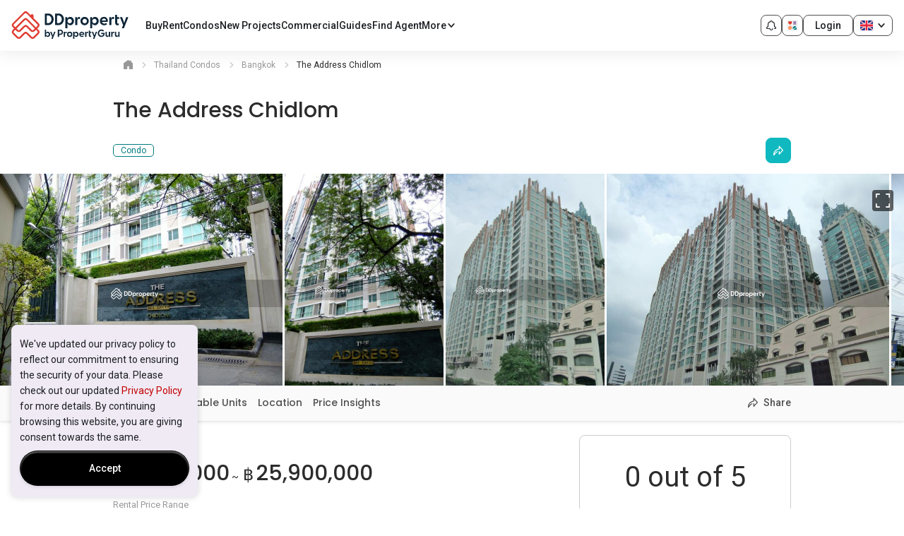

--- FILE ---
content_type: text/html; charset=utf-8
request_url: https://www.ddproperty.com/en/project/557-the-address-chidlom
body_size: 92058
content:
<!DOCTYPE html><html prefix="og: https://ogp.me/ns# fb: http://ogp.me/ns/fb#" lang="en" class="guruland-proxy-page"><head><meta charSet="utf-8"/><meta charSet="utf-8"/><meta name="viewport" content="width=device-width, initial-scale=1"/><meta id="viewport" name="viewport" content="width=device-width, initial-scale=1.0, minimum-scale=1, maximum-scale=1"/><link rel="preload" as="image" href="https://cdn.pgimgs.com/hive-ui/static/v0.1.3/logo/dd-horizontal.svg"/><link rel="preload" as="image" href="https://cdn.pgimgs.com/hive-ui/static/v0.1.3/logo/dd-horizontal-by-pg.svg"/><link rel="preload" as="image" href="https://cdn.pgimgs.com/hive-ui/static/v0.1.3/pg-icons/my-activity.svg"/><link rel="preload" as="image" href="https://cdn.pgimgs.com/hive-ui/static/v0.1.3/flags/uk.svg"/><link href="https://cdn.pgimgs.com/marketplace-web/_next/static/css/aadf574098fe489c.3.css" rel="stylesheet" as="style" data-precedence="dynamic"/><link href="https://cdn.pgimgs.com/marketplace-web/_next/static/css/91dc4fb66af03454.3.css" rel="stylesheet" as="style" data-precedence="dynamic"/><link href="https://cdn.pgimgs.com/marketplace-web/_next/static/css/731ac47e77d362a3.3.css" rel="stylesheet" as="style" data-precedence="dynamic"/><link href="https://cdn.pgimgs.com/marketplace-web/_next/static/css/f629d0a9ab6b3cdf.3.css" rel="stylesheet" as="style" data-precedence="dynamic"/><link rel="preload" as="script" fetchPriority="low" nonce="Qqtsl9yJQj5MzQQOXdGSf" href="https://cdn.pgimgs.com/marketplace-web/_next/static/chunks/webpack-75dc05befe66df42.3.js" crossorigin=""/><script src="https://cdn.pgimgs.com/marketplace-web/_next/static/chunks/53896009-a3820cfca27a5e15.3.js" async="" crossorigin="" nonce="Qqtsl9yJQj5MzQQOXdGSf"></script><script src="https://cdn.pgimgs.com/marketplace-web/_next/static/chunks/9757-49a788eac2b5f14d.3.js" async="" crossorigin="" nonce="Qqtsl9yJQj5MzQQOXdGSf"></script><script src="https://cdn.pgimgs.com/marketplace-web/_next/static/chunks/8077-baab068ac26ab6b6.3.js" async="" crossorigin="" nonce="Qqtsl9yJQj5MzQQOXdGSf"></script><script src="https://cdn.pgimgs.com/marketplace-web/_next/static/chunks/main-app-059e1c712452ce33.3.js" async="" crossorigin="" nonce="Qqtsl9yJQj5MzQQOXdGSf"></script><script src="https://cdn.pgimgs.com/marketplace-web/_next/static/chunks/5734-debe75893f73510f.3.js" async="" crossorigin="" nonce="Qqtsl9yJQj5MzQQOXdGSf"></script><script src="https://cdn.pgimgs.com/marketplace-web/_next/static/chunks/7841-58155322ccf7fc45.3.js" async="" crossorigin="" nonce="Qqtsl9yJQj5MzQQOXdGSf"></script><script src="https://cdn.pgimgs.com/marketplace-web/_next/static/chunks/1693-1aee5af427f55540.3.js" async="" crossorigin="" nonce="Qqtsl9yJQj5MzQQOXdGSf"></script><script src="https://cdn.pgimgs.com/marketplace-web/_next/static/chunks/8237-d0af0a3fd12e7973.3.js" async="" crossorigin="" nonce="Qqtsl9yJQj5MzQQOXdGSf"></script><script src="https://cdn.pgimgs.com/marketplace-web/_next/static/chunks/app/error-b4904128f54d7e32.3.js" async="" crossorigin="" nonce="Qqtsl9yJQj5MzQQOXdGSf"></script><script src="https://cdn.pgimgs.com/marketplace-web/_next/static/chunks/app/not-found-99ac6f2c0b9b525e.3.js" async="" crossorigin="" nonce="Qqtsl9yJQj5MzQQOXdGSf"></script><script src="https://cdn.pgimgs.com/marketplace-web/_next/static/chunks/1437-248aec5e5c488619.3.js" async="" crossorigin="" nonce="Qqtsl9yJQj5MzQQOXdGSf"></script><script src="https://cdn.pgimgs.com/marketplace-web/_next/static/chunks/170-41571d57239c155a.3.js" async="" crossorigin="" nonce="Qqtsl9yJQj5MzQQOXdGSf"></script><script src="https://cdn.pgimgs.com/marketplace-web/_next/static/chunks/2970-2e34014072b64dbf.3.js" async="" crossorigin="" nonce="Qqtsl9yJQj5MzQQOXdGSf"></script><script src="https://cdn.pgimgs.com/marketplace-web/_next/static/chunks/730-f04056fc48a419c0.3.js" async="" crossorigin="" nonce="Qqtsl9yJQj5MzQQOXdGSf"></script><script src="https://cdn.pgimgs.com/marketplace-web/_next/static/chunks/app/%5Blocale%5D/guruland-proxy/%5B...pathSegment%5D/page-93aa3812a2c2bdc3.3.js" async="" crossorigin="" nonce="Qqtsl9yJQj5MzQQOXdGSf"></script><link rel="preload" href="https://cdn.pgimgs.com/marketplace-web/_next/static/chunks/7987.6e84530dc3f8b35c.3.js" as="script" fetchPriority="low"/><link rel="preload" href="https://cdn.pgimgs.com/marketplace-web/_next/static/chunks/8669.d9f18ed68313695d.3.js" as="script" fetchPriority="low"/><link rel="preload" href="https://cdn.pgimgs.com/marketplace-web/_next/static/chunks/107.5662e951311a9789.3.js" as="script" fetchPriority="low"/><link rel="preload" href="https://cdn.pgimgs.com/marketplace-web/_next/static/chunks/6554.3be6e061f2c40303.3.js" as="script" fetchPriority="low"/><link rel="preload" href="https://cdn.pgimgs.com/marketplace-web/_next/static/chunks/9662.8385ce9b810cd9b1.3.js" as="script" fetchPriority="low"/><title>The Address Chidlom For Sale and Rental </title><meta name="description" content="The Address Chidlom is a Condo ,Get The Address Chidlom Condo Details with DDproperty, Thailand Asia&#x27;s Leading Property Portal."/><meta name="keywords" content="thailand property, thailand real estate, property for sale, property for rent, property guru, DDProperty, thailand property listings"/><meta name="robots" content="index,follow"/><meta http-equiv="x-dns-prefetch-control" content="on"/><meta name="google-site-verification" content="9iVXbwdOPHOH_byBFBScAHm5x-kvcPzBS_fJBFPBwbo"/><meta name="apple-itunes-app" content="app-id=487558434"/><meta name="google-play-app" content="app-id=com.allproperty.android.consumer.th"/><meta name="msapplication-TileColor" content="#cc2222"/><meta name="msapplication-square150x150logo" content="https://cdn1.pgimgs.com/1767927458/sf2-search/bundles/guruweblayout/img/ms-touch-logo.png"/><meta property="og:type" content="place"/><meta property="og:url" content="https://www.ddproperty.com/en/project/557-the-address-chidlom"/><meta property="og:title" content="The Address Chidlom For Sale and Rental "/><meta property="og:description" content="The Address Chidlom is a Condo ,Get The Address Chidlom Condo Details with DDproperty, Thailand Asia&#x27;s Leading Property Portal."/><meta property="og:site_name" content="DDproperty"/><meta property="og:image" content="https://sg1-cdn.pgimgs.com/projectnet-project/58234/ZPPHO.102009737.R800X800.jpg"/><meta property="og:image:secure_url" content="https://sg1-cdn.pgimgs.com/projectnet-project/58234/ZPPHO.102009737.R800X800.jpg"/><meta property="og:image:type" content="image/jpeg"/><meta property="place:location:latitude" content="13.747996260526"/><meta property="place:location:longitude" content="100.54578731416"/><meta name="theme-color" content="#ffffff"/><link rel="canonical" href="https://www.ddproperty.com/en/project/557-the-address-chidlom"/><link rel="alternate" href="https://www.ddproperty.com/โครงการ/557-the-address-chidlom" hreflang="x-default"/><link rel="alternate" href="https://www.ddproperty.com/โครงการ/557-the-address-chidlom" hreflang="th"/><link rel="alternate" href="https://www.ddproperty.com/en/project/557-the-address-chidlom" hreflang="en"/><link rel="dns-prefetch" href="https://th1-cdn.pgimgs.com"/><link rel="preconnect" href="https://th1-cdn.pgimgs.com"/><link rel="dns-prefetch" href="https://th2-cdn.pgimgs.com"/><link rel="preconnect" href="https://th2-cdn.pgimgs.com"/><link rel="dns-prefetch" href="https://cdn1.pgimgs.com"/><link rel="preconnect" href="https://cdn1.pgimgs.com"/><link rel="dns-prefetch" href="https://www.googleadservices.com"/><link rel="preconnect" href="https://www.googleadservices.com"/><link rel="dns-prefetch" href="https://www.googletagmanager.com"/><link rel="preconnect" href="https://www.googletagmanager.com"/><link rel="dns-prefetch" href="https://googleads.g.doubleclick.net"/><link rel="preconnect" href="https://googleads.g.doubleclick.net"/><link rel="dns-prefetch" href="https://www.google.com"/><link rel="preconnect" href="https://www.google.com"/><link rel="dns-prefetch" href="https://js.appboycdn.com"/><link rel="preconnect" href="https://js.appboycdn.com"/><link rel="dns-prefetch" href="https://www.google-analytics.com"/><link rel="preconnect" href="https://www.google-analytics.com"/><link rel="dns-prefetch" href="https://adservice.google.com"/><link rel="preconnect" href="https://adservice.google.com"/><link rel="dns-prefetch" href="https://cdn.segment.com"/><link rel="preconnect" href="https://cdn.segment.com"/><link rel="dns-prefetch" href="https://cdn-cms.pgimgs.com"/><link rel="preconnect" href="https://cdn-cms.pgimgs.com"/><link rel="preload" href="https://sg1-cdn.pgimgs.com/projectnet-project/58234/ZPPHO.102009737.R800X800.jpg" as="image"/><link rel="icon" href="https://cdn1.pgimgs.com/1767927458/sf2-search/bundles/guruweblayout/img/is-new-brand-favicon.ico"/><link rel="apple-touch-icon" href="https://cdn1.pgimgs.com/1767927458/sf2-search/bundles/guruweblayout/img/is-new-brand-touch-logo.png" sizes="144x144"/><link rel="icon" href="https://cdn1.pgimgs.com/1767927458/sf2-search/bundles/guruweblayout/img/is-new-brand-touch-logo.png" sizes="144x144"/><link rel="manifest" href="https://cdn1.pgimgs.com/1767927458/sf2-search/bundles/gurulistingsearch/app/ddproperty-th/manifest.json"/><link rel="preconnect" href="https://fonts.gstatic.com" crossorigin=""/><link href="https://fonts.googleapis.com/css?family=Roboto:400,500|Nunito:600|Poppins:500,600&amp;subset=latin-ext&amp;display=swap" rel="preload" as="style"/><link href="https://cdn1.pgimgs.com/1767927458/sf2-condo/assets/fonts/pgicons.5751fe59.woff" rel="preload" as="font" type="font/woff" crossorigin=""/><link rel="stylesheet" type="text/css" href="https://cdn.pgimgs.com/hive-ui/widgets/v8.10.1/styles/foundation.min.css"/><link rel="stylesheet" type="text/css" href="https://cdn.pgimgs.com/hive-ui/widgets/v8.10.1/iife/bundle.min.css"/><link rel="stylesheet" href="https://cdn1.pgimgs.com/1767927458/sf2-condo/assets/996.css"/><link rel="stylesheet" href="https://cdn1.pgimgs.com/1767927458/sf2-condo/assets/css/desktop_css.css"/><link href="https://fonts.googleapis.com/css?family=Roboto:400,500|Nunito:600|Poppins:500,600&amp;subset=latin-ext&amp;display=swap" rel="stylesheet" type="text/css"/><link rel="stylesheet" type="text/css" href="https://cdn.pgimgs.com/hive-ui/widgets/v8.10.1/styles/foundation.min.css"/><link rel="stylesheet" type="text/css" href="https://cdn.pgimgs.com/hive-ui/widgets/v8.10.1/iife/bundle.min.css"/><link rel="stylesheet" href="https://cdn1.pgimgs.com/1767927458/sf2-condo/assets/996.css"/><link rel="stylesheet" href="https://cdn1.pgimgs.com/1767927458/sf2-condo/assets/css/desktop_css.css"/><link href="https://fonts.googleapis.com/css?family=Roboto:400,500|Nunito:600|Poppins:500,600&amp;subset=latin-ext&amp;display=swap" rel="stylesheet" type="text/css"/><script src="https://accounts.google.com/gsi/client" nonce="Qqtsl9yJQj5MzQQOXdGSf"></script><script nonce="Qqtsl9yJQj5MzQQOXdGSf">
    //check for browsers without complete flex support ( < IE 10)
    window.onload = function(e){
        if(Function('/*@cc_on return document.documentMode<=10@*/')()) {
            window.location = '/ie-notsupported';
        }
    };
  </script><script type="text/javascript" src="https://cdn.pgimgs.com/hive-ui/widgets/v8.10.1/iife/bundle.min.js" nonce="Qqtsl9yJQj5MzQQOXdGSf"></script><script type="text/javascript" nonce="Qqtsl9yJQj5MzQQOXdGSf">
    (function(i,s,o,g,r,a,m){i['GoogleAnalyticsObject']=r;i[r]=i[r]||function(){
    (i[r].q=i[r].q||[]).push(arguments)},i[r].l=1*new Date();a=s.createElement(o),
    m=s.getElementsByTagName(o)[0];a.async=1;a.src=g;m.parentNode.insertBefore(a,m)
    })(window,document,'script','https://www.google-analytics.com/analytics.js','ga');
  </script><script src="https://www.googletagmanager.com/gtag/js?id=G-E074GRXRQD&amp;l=ga4DataLayer" nonce="Qqtsl9yJQj5MzQQOXdGSf"></script><script nonce="Qqtsl9yJQj5MzQQOXdGSf">
    window.ga4DataLayer = window.ga4DataLayer || [];
    window.ga4PropertyId = 'G-E074GRXRQD';
    function gtag(){ga4DataLayer.push(arguments);}
    gtag('js', new Date());
  </script><script type="text/javascript" nonce="Qqtsl9yJQj5MzQQOXdGSf">
    var guruApp = {"environment":"prod","session_name":"PHPSESSID2","client":{"is_mobile":false,"isWebView":false},"isIframe":false,"language":"en","currency":"THB","country":"TH","appName":"ddproperty-th","currencySymbol":"\u0e3f","googleMaps":{"key":"AIzaSyA7ntB3DUX5RV-JxPsv4EqvHqoONXiSxXg"},"googleApi":{"appId":"711575025382-6p9eqj570n5ktuk9lmdsa4aj0jol9pnu.apps.googleusercontent.com"},"appleIdApi":{"clientId":"com.propertyguru.www"},"identityEndpoint":"https:\/\/identity.propertyguru.com\/identity","isLeadManagementEnabled":false,"user_id":null,"facebook":{"appId":525398830968327},"sharingData":{"sharingType":"property-detail","title":"The Address Chidlom","propertyType":"Condo","link":"https:\/\/www.ddproperty.com\/en\/project\/557-the-address-chidlom"},"dfp":{"multipageTakeoverAd":"<div id=\"google_dfp_ads_slot_desktop_multipage_takeover_29\" class=\"ads-dfp loading\"><script type='text\/javascript' nonce=\"94288812b7b6954414f6938852704a33\">guruApp.googleTagPush(function() {var boxElement = document.getElementById('google_dfp_ads_slot_desktop_multipage_takeover_29'); var retryCount = 0; do { setTimeout(() => { boxElement = document.getElementById('google_dfp_ads_slot_desktop_multipage_takeover_29'); retryCount++; }, 500); if (boxElement instanceof HTMLElement) { googletag.display('google_dfp_ads_slot_desktop_multipage_takeover_29');}} while (!boxElement instanceof HTMLElement && retryCount < 3);});<\/script><\/div>\n","isAsyncInline":true,"isMultipageTakeoverEnabled":true},"MapNearbyWidget":{"seeAll":"See All","exploreOnMap":"Explore on Map","busStop":"Bus Stop","mrt":"MRT","brt":"BRT","school":"School","petrolPump":"Bus Stop","clinicsHospital":"Clinics\/Hospitals","supermarket":"Supermarket","train":"Train","atm":"ATM","postbox":"Post Box","parkGym":"Park\/Gym","restaurantsPubs":"Restaurants\/Pubs","movieTheaters":"Movie Theaters","malls":"Malls","placeOfWorship":"Place of Worship","satellite":"Satellite","default":"Default","maintenanceFee":"Maintenance Fee","currentlyTenanted":"Currently Tenanted","noPublicTransportNearby":"No Public Transport Nearby","noSchoolsNearby":"No schools nearby","noSupermarketNearby":"No Supermarket Nearby","noShoppingMallNearby":"No Shopping Mall Nearby","whatsNearby":"What's Nearby","seeWhatsNearby":"See What's Nearby","commute":"Commute","familyLiving":"Family Living","lifestyle":"Lifestyle","tellUsPOI":"Search your office\/school for travel time","moreNearby":"%1 more %2 nearby","noLocationNearby":"No %1 nearby","proxyApi":"https:\/\/gmaps.propertyguru.com"},"priceInsightsWidgetData":{"priceInsightPropertyValueTab":{"sale":{"quarterly":[],"half-yearly":[],"yearly":[]},"rent":{"quarterly":[],"half-yearly":[],"yearly":[]},"bedroomOption":{"sale":{"quarterly":[],"half-yearly":[],"yearly":[]},"rent":{"quarterly":[],"half-yearly":[],"yearly":[]}},"bedrooms":""},"defaultBedrooms":"","bedroomType":"","id":"priceInsightMortageTab","hasError":false,"priceInsightCapitalGainTab":{"bedrooms":""},"capitalGainData":{"bedrooms":""},"bedroomOption":[],"dataAvailable":false,"priceInsightRentalYieldTab":{"sale":{"quarterly":[],"half-yearly":[],"yearly":[]},"bedrooms":"","bedroomOption":[]},"priceInsightMortageTab":{"price":{"currencySymbol":"\u0e3f","label":"Price","value":2000000,"pretty":"\u0e3f2,000,000","suffix":""},"deposit":{"label":"Deposit","value":200000,"pretty":"\u0e3f200,000","suffix":"","percentage":10},"loan":{"label":"Loan Amount","value":1800000,"pretty":"\u0e3f1,800,000","suffix":""},"tenure":{"label":"Loan Tenure","value":360,"suffix":"Years"},"interestRate":{"label":"Interest Rate","value":4,"suffix":"%"},"monthlyRepayment":{"label":"","value":8593,"pretty":"\u0e3f8,593","suffix":"\/month"},"principle":{"label":"Principal","value":2593,"suffix":""},"interest":{"label":"Interest","value":6000,"suffix":""},"propertyType":"CONDO","region":"th","language":"en","link":{"label":"Detailed Calculation >","url":"http:\/\/www.ddproperty.com\/en\/mortgage_calc_monthly","additionalAttributes":"target=\"_blank\"","additionalParameters":"interest_rate=4&loan_tenure=360&loan_amount=1800000&property_value=2000000&property_type=condoDir&region_code%5B0%5D=TH10&region_code%5B1%5D=TH50&region_code%5B2%5D=TH20&region_code%5B3%5D=TH98&region_code%5B4%5D=TH83&region_code%5B5%5D=TH15&region_code%5B6%5D=TH18&region_code%5B7%5D=TH62&region_code%5B8%5D=TH16&region_code%5B9%5D=TH26&region_code%5B10%5D=TH73&region_code%5B11%5D=TH60&region_code%5B12%5D=TH12&region_code%5B13%5D=TH13&region_code%5B14%5D=TH67&region_code%5B15%5D=TH66&region_code%5B16%5D=TH65&region_code%5B17%5D=TH14&region_code%5B18%5D=TH11&region_code%5B19%5D=TH74&region_code%5B20%5D=TH75&region_code%5B21%5D=TH19&region_code%5B22%5D=TH17&region_code%5B23%5D=TH64&region_code%5B24%5D=TH72&region_code%5B25%5D=TH61&region_code%5B26%5D=TH24&region_code%5B27%5D=TH22&region_code%5B28%5D=TH25&region_code%5B29%5D=TH21&region_code%5B30%5D=TH27&region_code%5B31%5D=TH23&region_code%5B32%5D=TH71&region_code%5B33%5D=TH76&region_code%5B34%5D=TH77&region_code%5B35%5D=TH70&region_code%5B36%5D=TH63&region_code%5B37%5D=TH57&region_code%5B38%5D=TH52&region_code%5B39%5D=TH51&region_code%5B40%5D=TH58&region_code%5B41%5D=TH55&region_code%5B42%5D=TH56&region_code%5B43%5D=TH54&region_code%5B44%5D=TH53&region_code%5B45%5D=TH37&region_code%5B46%5D=TH97&region_code%5B47%5D=TH31&region_code%5B48%5D=TH36&region_code%5B49%5D=TH46&region_code%5B50%5D=TH40&region_code%5B51%5D=TH42&region_code%5B52%5D=TH44&region_code%5B53%5D=TH49&region_code%5B54%5D=TH48&region_code%5B55%5D=TH30&region_code%5B56%5D=TH39&region_code%5B57%5D=TH43&region_code%5B58%5D=TH45&region_code%5B59%5D=TH47&region_code%5B60%5D=TH33&region_code%5B61%5D=TH32&region_code%5B62%5D=TH34&region_code%5B63%5D=TH41&region_code%5B64%5D=TH35&region_code%5B65%5D=TH86&region_code%5B66%5D=TH81&region_code%5B67%5D=TH80&region_code%5B68%5D=TH96&region_code%5B69%5D=TH94&region_code%5B70%5D=TH82&region_code%5B71%5D=TH93&region_code%5B72%5D=TH85&region_code%5B73%5D=TH91&region_code%5B74%5D=TH90&region_code%5B75%5D=TH84&region_code%5B76%5D=TH92&region_code%5B77%5D=TH95&listing_id=","analyticsEvent":"Repayment","altLogoText":"GuruView"},"calculatorLink":{"label":"Find my eligibility","url":"\/en\/mortgage_affordability_calculator"}},"isProjectListing":false,"price":{"value":2000000,"currency":"\u0e3f"},"loan":{"value":1800000,"percentage":90},"tenure":{"value":30},"principle":{"value":"2,593"},"interest":{"value":"6,000"},"interestRate":{"value":4,"suffix":"%"},"link":{"label":"Detailed Calculation >","url":"http:\/\/www.ddproperty.com\/en\/mortgage_calc_monthly","additionalAttributes":"target=\"_blank\"","additionalParameters":"interest_rate=4&loan_tenure=360&loan_amount=1800000&property_value=2000000&property_type=condoDir&region_code%5B0%5D=TH10&region_code%5B1%5D=TH50&region_code%5B2%5D=TH20&region_code%5B3%5D=TH98&region_code%5B4%5D=TH83&region_code%5B5%5D=TH15&region_code%5B6%5D=TH18&region_code%5B7%5D=TH62&region_code%5B8%5D=TH16&region_code%5B9%5D=TH26&region_code%5B10%5D=TH73&region_code%5B11%5D=TH60&region_code%5B12%5D=TH12&region_code%5B13%5D=TH13&region_code%5B14%5D=TH67&region_code%5B15%5D=TH66&region_code%5B16%5D=TH65&region_code%5B17%5D=TH14&region_code%5B18%5D=TH11&region_code%5B19%5D=TH74&region_code%5B20%5D=TH75&region_code%5B21%5D=TH19&region_code%5B22%5D=TH17&region_code%5B23%5D=TH64&region_code%5B24%5D=TH72&region_code%5B25%5D=TH61&region_code%5B26%5D=TH24&region_code%5B27%5D=TH22&region_code%5B28%5D=TH25&region_code%5B29%5D=TH21&region_code%5B30%5D=TH27&region_code%5B31%5D=TH23&region_code%5B32%5D=TH71&region_code%5B33%5D=TH76&region_code%5B34%5D=TH77&region_code%5B35%5D=TH70&region_code%5B36%5D=TH63&region_code%5B37%5D=TH57&region_code%5B38%5D=TH52&region_code%5B39%5D=TH51&region_code%5B40%5D=TH58&region_code%5B41%5D=TH55&region_code%5B42%5D=TH56&region_code%5B43%5D=TH54&region_code%5B44%5D=TH53&region_code%5B45%5D=TH37&region_code%5B46%5D=TH97&region_code%5B47%5D=TH31&region_code%5B48%5D=TH36&region_code%5B49%5D=TH46&region_code%5B50%5D=TH40&region_code%5B51%5D=TH42&region_code%5B52%5D=TH44&region_code%5B53%5D=TH49&region_code%5B54%5D=TH48&region_code%5B55%5D=TH30&region_code%5B56%5D=TH39&region_code%5B57%5D=TH43&region_code%5B58%5D=TH45&region_code%5B59%5D=TH47&region_code%5B60%5D=TH33&region_code%5B61%5D=TH32&region_code%5B62%5D=TH34&region_code%5B63%5D=TH41&region_code%5B64%5D=TH35&region_code%5B65%5D=TH86&region_code%5B66%5D=TH81&region_code%5B67%5D=TH80&region_code%5B68%5D=TH96&region_code%5B69%5D=TH94&region_code%5B70%5D=TH82&region_code%5B71%5D=TH93&region_code%5B72%5D=TH85&region_code%5B73%5D=TH91&region_code%5B74%5D=TH90&region_code%5B75%5D=TH84&region_code%5B76%5D=TH92&region_code%5B77%5D=TH95&listing_id=","analyticsEvent":"Repayment","altLogoText":"GuruView"},"calculatorLink":{"label":"Find my eligibility","url":"\/en\/mortgage_affordability_calculator"},"calculatorLinkEnabled":true,"headerText":"How much will it cost to live here?","translations":{"year":"Year","years":"Years","month":"Month","months":"Months","time":"Time","yield":"Yield","perMonth":"\/mo","rentalYield":"Rental Yield","principal":"Principal","interest":"Interest","annualisedOverPeriod":"Annualised over %period%","rentalYieldOverPeriod":"This is the Rent Yield trend for %totalBedrooms% %bedroomType% units over %period%","areaUnit":"sqm","studio":"studio","noBedroomInfo":"No bedroom info","price":"Price","priceTrendOverPeriod":"This is the Price\/%areaUnit% trend for %totalBedrooms% %bedroomType% units over %period%","bed":"bed","beds":"beds","bedroom":"Bedroom","bedrooms":"Bedrooms","noOfTransactions":"%1 Transactions","notAvailable":"N\/A"}},"askGuru":{"autocomplete":{"default":"https:\/\/prefix-search.propertyguru.com\/v1\/th\/autocomplete?region=th&_locale=en&limit=20&query=","residential":"https:\/\/prefix-search.propertyguru.com\/v1\/th\/autocomplete?region=th&locale=en&limit=20&property_type_group_exclude%5B0%5D=COMMERCIAL&property_type_group_exclude%5B1%5D=OTHERS&object_type%5B0%5D=PROPERTY&query=","commercial":"https:\/\/prefix-search.propertyguru.com\/v1\/th\/autocomplete?region=th&locale=en&limit=20&property_type_group_exclude%5B1%5D=CONDO&object_type%5B0%5D=PROPERTY&query="}},"smartBanner":{"ios":"487558434","android":"com.allproperty.android.consumer.th","appStoreLanguage":"th","title":"Find properties on the go with our app!","author":"PropertyGuru Pte Ltd","button":"Install","getMobileUrl":{"android":"https:\/\/play.google.com\/store\/apps\/details?id=com.allproperty.android.consumer.th&hl=th&gl=US","ios":"https:\/\/apps.apple.com\/th\/app\/ddproperty-thailand\/id487558434","smartbanner":{"android":"https:\/\/play.google.com\/store\/apps\/details?id=com.allproperty.android.consumer.th"}},"store_ios":"","store_android":"","price":""},"marketing":{"bounceExchangeId":null,"facebookPixelId":"219790321556522","tiktokId":"COAEA2JC77UESEAR7OAG","twitterTrackPid":null,"rubiconTapTrackId":null,"yieldmanagerPixelId":null,"taboolaId":null,"floodlight":{"key":"pg_dd0","pageType":"Condo+Directory+Detail","freetext":""},"adwords":{"conversionId":1008172415,"params":{"listing_pagetype":"other"}},"facebookPixelEnabled":true,"googleAnalytics4":"G-E074GRXRQD","twitterTrackEnabled":null,"fout":null,"yahooPixel":null,"segment":{"internalUrl":"https:\/\/data-ldp-stream-collector.data.iproperty.com.my\/event"},"braze":{"isEnabled":true,"key":"2b5272e0-fb1e-4637-a407-715aeff97012","baseUrl":"sdk.iad-03.braze.com"},"outbrain":null},"userCollections":{"isEnabled":true},"toggles":{"track_user_enquiries":true},"otpLogin":{"copies":{"features":{"default":{"title":"Welcome to DDproperty","description":"Log in or sign up to get the most out of your DDproperty experience."},"MyActivities_my_enquiries":{"title":"Log In or Sign Up","description":"If you'd like to view more past enquiries, you need to login to your account or sign up for a new account."},"MyActivities_saved_searches":{"title":"Log In or Sign Up","description":"If you'd like to view saved searches, you need to login to your account or sign up for a new account."},"MyActivities_hidden_properties":{"title":"Log In or Sign Up","description":"If you'd like to view more hidden properties, you need to login to your account or sign up for a new account."},"ReportListing":{"title":"Log In or Sign Up","description":"Please log in to your account or sign up for a new account to report this listing."},"HideListing":{"title":"Log In or Sign Up","description":"Please log in to your account or sign up for a new account to hide this listing."},"LeadGating":{"title":"Log In or Sign Up","description":"Please verify your identity by logging in or creating an account with us. This will also help increase your chances of response from agents."},"DeveloperEnquiry":{"title":"Log In or Sign Up","description":"Please verify your identity by logging in or creating an account with us. Your info will be shared with this developer only."},"Feedback":{"title":"Log In or Sign Up","description":"You're one step closer to sharing your feedback with us."},"SavedSearch":{"title":"Log In or Sign Up","description":"If you\u2019d like to save searches, you need to log in to your account or sign up for a new account."},"OTPGatingAgent":{"title":"Log In or Sign Up","description":"Log in or sign up to contact this agent.\nLet us know you\u2019re a real person \n(more chances for you to get replies from agents)."},"CreateProfile":{"title":"Log In or Sign Up","description":"If you\u2019d like to set up your profile you need to login to your account or sign up for a new account."},"SRPRentMadeForYou":{"title":"Welcome to DDproperty","description":"Log in or sign up to continue setting saving your preferences to your profile."},"CompareShortlist":{"title":"Log In or Sign Up","description":"If you\u2019d like to compare your shortlisted properties, you need to log in or sign up for a new account."},"ShareShortlist":{"title":"Welcome to DDproperty","description":"If you\u2019d like to invite others to view your shortlist, you need to log in or sign up for a new account."},"SharedShortlist":{"title":"Welcome to DDproperty","description":"Please login or sign up to view the shortlist that has been shared with you."},"ContactAgent":{"title":"Log In or Sign Up","description":"Please verify your identity by logging in or creating an account with us. This will also help increase your chances of response from agents."},"RateAgent":{"title":"Welcome to DDproperty","description":"Please log in to your account or sign up for a new account to continue rating this agent."}},"all.set.title":"All Set!","all.set.account.created":"Your account has been successfully created!","all.set.account.logged.in":"You have successfully logged into your account!","all.set.form.submit":"We\u2019ve also submitted your enquiry to the agent.","all.set.whatsapp.button":"Proceed to WhatsApp","all.set.line.button":"Proceed to Line","all.set.phone.reveal.button":"Reveal Agent Phone Number","all.set.phone.reveal.title":"Here is the agent\u2019s phone number.","all.set.form.submit.button":"Got it","all.set.sms.button":"Proceed to SMS","password.updated.message":"Your password was updated successfully","password.reset.email.message":"New password has been sent to your email."},"agentnetUrl":"https:\/\/agentnet.ddproperty.com","isEnabled":true},"leadGating":{"isEnabled":true,"sequenceVariant":"control"},"notification":{"copies":{"header":"Notifications","emptyTitle":"No updates for today","emptyDesc":"We\u2019ll notify you when there are personalised recommendations."},"isEnabled":false},"contactAgentV2":{"copies":{"contactAgentCard":{"heading":"Contact Agent","agentLicense":": %license%","agencyLicense":"Agency Reg. No. %license%","verificationText":"Verified","certificateText":"Certified","rating":{"singleReviewText":"review","multiReviewText":"reviews","hasReviewText":"%totalRating% Reviews","noReviewText":"No reviews yet"},"contactActionConfig":{"whatsapp":{"isEnabled":false,"text":"WhatsApp","mobileText":"Continue to WhatsApp","message":"Hi %agentName%,\\n I am interested in:\\n %typeCode% - %projectName%\\n %bedrooms% %prettyPrice% \\n %selfUrl% \\n Thanks \\n","bedroomText":{"singular":"%count% Bed","plural":"%count% Beds"},"dataAutomationId":"enquiry-widget-whatsapp-btn"},"line":{"isEnabled":true,"text":"Line","mobileText":"Continue to Line","dataAutomationId":"enquiry-widget-line-btn"},"revealPhoneNumber":{"text":"View Phone Number","dataAutomationId":"enquiry-widget-phone-btn"},"phoneCall":{"text":"Call","dataAutomationId":"enquiry-widget-phone-btn"},"stickyPhoneCall":{"text":"Continue to call","dataAutomationId":"enquiry-widget-phone-btn"},"sendEnquiry":{"text":"Send Enquiry","dataAutomationId":"enquiry-widget-msg-btn"},"contactAgent":{"text":"Contact Agent","dataAutomationId":"enquiry-widget-contact-agent-btn"}},"termsAndPolicy":"I confirm that I have read the <a href=\"\/en\/privacy\" rel=\"noopener noreferrer\" target=\"_blank\" >privacy policy<\/a> and allow my information to be shared with this agent who may contact me later."},"sendEnquiry":{"title":"Send Enquiry","enquiryFormView":{"contactContext":{"agentMessage":"{agentName} will contact you about your interest in {intent} a property","listingMessage":"{agentName} will contact you about your interest in {listingName}"},"intentLabel":"I\u2019m enquiring about","intentOptions":[{"value":"BUY","text":"Buying"},{"value":"RENT","text":"Renting"},{"value":"SELL","text":"Selling"},{"value":"LET","text":"Leasing"},{"value":"OTHER","text":"Others"}],"detailTitle":"Your contact details","firstNameLabel":"First name","lastNameLabel":"Last name","emailLabel":"Email address","mobileLabel":"Mobile number","profileLink":{"href":"\/en\/user\/profile"},"consents":[],"submitText":"Submit","errorMessage":{"invalidInput":"All fields are required. Please update on your profile.","requestFailed":"Failed to submit your enquiry. Please retry."},"termsAndPolicy":"I agree to PropertyGuru&apos;s <a href=\"\/en\/terms-of-service\">Terms of Service<\/a> and <a href=\"\/en\/privacy\">Privacy Policy<\/a> including the collection, use and disclosure of my personal information.","defaultMessage":"I am interested in this property. Please contact me, thanks! %selfUrl%"},"successToast":{"title":"Enquiry sent to {agentName}!","message":"Agent will contact you shortly"}}},"isEnabled":false,"isRatingAndReviewEnabled":false},"enquiryV2":{"isEnabled":false},"enableAgentEnquiry":{"isEnabled":false},"contactAgentV3":{"copies":{"contactAgentCard":{"heading":"Contact Agent","agentLicense":": %license%","agencyLicense":"Agency Reg. No. %license%","verificationText":"Verified","certificateText":"Certified","rating":{"singleReviewText":"review","multiReviewText":"reviews","hasReviewText":"%totalRating% Reviews","noReviewText":"No reviews yet"},"contactActionConfig":{"qrCode":{"isEnabled":false,"text":"WhatsApp Mobile","mobileText":"Continue to WhatsApp","message":"Hi %agentName%,\\n I am interested in:\\n %typeCode% - %projectName%\\n %bedrooms% %prettyPrice% \\n %selfUrl% \\n Thanks \\n","bedroomText":{"singular":"%count% Bed","plural":"%count% Beds"},"dataAutomationId":"enquiry-widget-whatsapp-mobile-btn"},"whatsapp":{"isEnabled":false,"text":"WhatsApp Web","mobileText":"Continue to WhatsApp","message":"Hi %agentName%,\\n I am interested in:\\n %typeCode% - %projectName%\\n %bedrooms% %prettyPrice% \\n %selfUrl% \\n Thanks \\n","bedroomText":{"singular":"%count% Bed","plural":"%count% Beds"},"dataAutomationId":"enquiry-widget-whatsapp-btn"},"line":{"isEnabled":true,"text":"Line","mobileText":"Continue to Line","dataAutomationId":"enquiry-widget-line-btn"},"revealPhoneNumber":{"text":"View Phone Number","dataAutomationId":"enquiry-widget-phone-btn"},"phoneCall":{"text":"Phone Number","dataAutomationId":"enquiry-widget-phone-btn"},"stickyPhoneCall":{"text":"Continue to call","dataAutomationId":"enquiry-widget-phone-btn"},"sendEnquiry":{"text":"Send Enquiry","dataAutomationId":"enquiry-widget-msg-btn"},"contactAgent":{"text":"Contact Agent","dataAutomationId":"enquiry-widget-contact-agent-btn"}},"termsAndPolicy":"I confirm that I have read the <a href=\"\/en\/privacy\" rel=\"noopener noreferrer\" target=\"_blank\" >privacy policy<\/a> and allow my information to be shared with this agent who may contact me later."},"sendEnquiry":{"title":"Send Enquiry","enquiryFormView":{"contactContext":{"agentMessage":"{agentName} will contact you about your interest in {intent} a property","listingMessage":"{agentName} will contact you about your interest in {listingName}"},"intentLabel":"I\u2019m enquiring about","intentOptions":[{"value":"BUY","text":"Buying"},{"value":"RENT","text":"Renting"},{"value":"SELL","text":"Selling"},{"value":"LET","text":"Leasing"},{"value":"OTHER","text":"Others"}],"detailTitle":"Your contact details","firstNameLabel":"First name","lastNameLabel":"Last name","emailLabel":"Email address","mobileLabel":"Mobile number","profileLink":{"href":"\/en\/user\/profile"},"submitText":"Submit","errorMessage":{"invalidInput":"All fields are required. Please update on your profile.","requestFailed":"Failed to submit your enquiry. Please retry."},"termsAndPolicy":"I agree to PropertyGuru&apos;s <a href=\"\/en\/terms-of-service\">Terms of Service<\/a> and <a href=\"\/en\/privacy\">Privacy Policy<\/a> including the collection, use and disclosure of my personal information.","defaultMessage":"I am interested in this property. Please contact me, thanks! %selfUrl%"},"successToast":{"title":"Enquiry sent to {agentName}!","message":"Agent will contact you shortly"}}},"isEnabled":false,"isRatingAndReviewEnabled":false},"emailNotificationV2":{"isEnabled":false},"widgetGoogleAnalytics":{"googleAnalyticsObject":null,"dimensions":{"dimension6":"other","dimension2":"Condo Directory Detail","dimension3":"Production","dimension4":"en","dimension13":"TH","dimension14":"web","contentGroup1":"Condo Directory Detail"},"localDimensions":[],"optimizeExperimentData":[],"config":{"trackingId":"UA-3001658-1","cookieDomain":"ddproperty.com","siteSpeedSampleRate":10,"optimizeCode":"GTM-TZJ9DFM"}}};


    
    
    var dataLayer = [{"environment":"prod","user_id":null,"is_mobile":false,"pageType":"Condo Directory Detail","language":"en"}];
    guruApp.isResponsive = true;
  </script><script type="text/javascript" nonce="Qqtsl9yJQj5MzQQOXdGSf">if (guruApp.otpLogin) guruApp.otpLogin.isEnabled = false;</script><script type="text/javascript" nonce="Qqtsl9yJQj5MzQQOXdGSf">guruApp.userSession = {"user":{"id":null,"username":"anon.","firstName":null,"lastName":null,"phone":null,"email":null,"roles":[],"beta":false,"trackingUserId":null,"isMobileVerified":false,"isAgent":false,"mobileCountry":"","shortlist":0,"shortlistIds":[]}};</script><script src="https://cdn1.pgimgs.com/1767927458/sf2-condo/assets/90.js" nonce="Qqtsl9yJQj5MzQQOXdGSf"></script><script src="https://cdn1.pgimgs.com/1767927458/sf2-condo/assets/js/desktop_js_header.js" nonce="Qqtsl9yJQj5MzQQOXdGSf"></script><script src="https://browser.sentry-cdn.com/7.23.0/bundle.min.js" integrity="sha384-Mqx4gjAfMVnjto4g6paOi9soU92U+jP57Wgk/jDXP1sEOt4vVl1WB8yfFTupIdXB" crossorigin="anonymous" nonce="Qqtsl9yJQj5MzQQOXdGSf"></script><script src="https://browser.sentry-cdn.com/7.23.0/bundle.tracing.min.js" integrity="sha384-SLecuM36xJH2NzNgjBKu5fDtb6NdPvpx7rjBYlUq2HlKcEqblisdxBl8cuy7uiB1" crossorigin="anonymous" nonce="Qqtsl9yJQj5MzQQOXdGSf"></script><script src="https://cdn1.pgimgs.com/1767927458/sf2-condo/assets/342.js" nonce="Qqtsl9yJQj5MzQQOXdGSf"></script><script src="https://cdn1.pgimgs.com/1767927458/sf2-condo/assets/101.js" nonce="Qqtsl9yJQj5MzQQOXdGSf"></script><script src="https://cdn1.pgimgs.com/1767927458/sf2-condo/assets/js/desktop_js_footer.js" nonce="Qqtsl9yJQj5MzQQOXdGSf"></script><script type="text/javascript" nonce="Qqtsl9yJQj5MzQQOXdGSf">
    guruApp.highchartsJsUrl = ["//cdn1.pgimgs.com/1767927458/sf2-condo/assets/js/highcharts_js.js"];
    guruApp.widgetPriceInsightsJsUrl = ["//cdn1.pgimgs.com/1767927458/sf2-condo/assets/js/widget_price_insights_js.js"];
    guruApp.commuteComponentUrl = ["//cdn1.pgimgs.com/1767927458/sf2-condo/assets/js/component_commute_time_js.js"];
    guruApp.mrtSearchComponentUrl = ["//cdn1.pgimgs.com/1767927458/sf2-condo/assets/js/component_mrt_search_js.js"];
    guruApp.formWidgetsJsUrl = ["//cdn1.pgimgs.com/1767927458/sf2-condo/assets/js/form_widgets_js.js"];
    guruApp.agentBrandingJsUrl = ["//cdn1.pgimgs.com/1767927458/sf2-condo/assets/js/desktop_js_footer_agent_branding.js"];
    guruApp.marketingOutbrainJsUrl = ["//cdn1.pgimgs.com/1767927458/sf2-condo/assets/js/desktop_js_footer_marketing_outbrain.js"];
    guruApp.collectionsJsUrl = ["//cdn1.pgimgs.com/1767927458/sf2-condo/assets/js/desktop_js_footer_collections.js"];
    guruApp.savedSearchesJsUrl = ["//cdn1.pgimgs.com/1767927458/sf2-condo/assets/js/desktop_js_footer_saved_searches.js"];
    guruApp.userProfileNudgeJsUrl = ["//cdn1.pgimgs.com/1767927458/sf2-condo/assets/js/desktop_js_footer_user_profile_nudge.js"];
</script><script type="text/javascript" nonce="Qqtsl9yJQj5MzQQOXdGSf">if (!guruApp.googleTagPush) guruApp.googleTagPush = function(f){try {googletag.cmd.push(f);} catch (e) {if (guruApp.debug) {console.log('GoogleTag:' + e);}}};</script><script type="text/javascript" nonce="Qqtsl9yJQj5MzQQOXdGSf">
window.googletag = window.googletag || {cmd: []};

(function() {
    var gads = document.createElement("script"),
        node = document.getElementsByTagName("script")[0];

    gads.async = true;
    gads.type = "text/javascript";
    gads.src = "https://securepubads.g.doubleclick.net/tag/js/gpt.js";

    node.parentNode.insertBefore(gads, node);
})();
</script><script type="text/javascript" nonce="Qqtsl9yJQj5MzQQOXdGSf">
guruApp.dfpAdSlots = [];

googletag.cmd.push(function() {
    var guruApp = window.guruApp || {};
    var mapping;

        guruApp.dfpAdSlots.push({
            target: '#google_dfp_ads_slot_desktop_showcase_1_7',
            sizes: [300,250],
            callback: function() {
                var mapping = googletag.sizeMapping()
                            .addSize([0,0], [300,250])
                            .addSize([768,200], [[300,600], [300,250]])
                            .build();
                var slot = googletag.defineSlot('/133034368/ddproperty_eng/condo_directory/showcase_1', [300,250], 'google_dfp_ads_slot_desktop_showcase_1_7')?.defineSizeMapping(mapping)?.addService(googletag.pubads());
                  // Call display() to register the slot as ready and fetch an ad.
                if (Boolean(slot)) {
                    googletag.display(slot);
                }
             }
        })
        guruApp.dfpAdSlots.push({
            target: '#google_dfp_ads_slot_desktop_bottom_leaderboard_8',
            sizes: [[320,50], [728,90], [970,90]],
            callback: function() {
                var mapping = googletag.sizeMapping()
                            .addSize([0,0], [320,50])
                            .addSize([768,200], [728,90])
                            .addSize([990,200], [[728,90], [970,90]])
                            .build();
                var slot = googletag.defineSlot('/133034368/ddproperty_eng/condo_directory/bottom_leaderboard', [[320,50], [728,90], [970,90]], 'google_dfp_ads_slot_desktop_bottom_leaderboard_8')?.defineSizeMapping(mapping)?.addService(googletag.pubads());
                  // Call display() to register the slot as ready and fetch an ad.
                if (Boolean(slot)) {
                    googletag.display(slot);
                }
             }
        })
        guruApp.dfpAdSlots.push({
            target: '#google_dfp_ads_slot_desktop_multipage_takeover_29',
            displayOnPageLoad: true,
            sizes: [770,500],
            callback: function() {
                var slot = googletag.defineSlot('/133034368/ddproperty_eng/multipage_takeover', [770,500], 'google_dfp_ads_slot_desktop_multipage_takeover_29').addService(googletag.pubads());
                  // Call display() to register the slot as ready and fetch an ad.
                  googletag.display(slot);
             }
        })


    guruApp.dfpAdSlots.forEach(function(adSlot) {
       setTimeout(() => {
         try {
           window.domObserver(adSlot);
         } catch (e) {
           console.log('GoogleAdSlots::', e.message, adSlot);
         }
       }, 500);
    });

    googletag.pubads().setTargeting('Proptype', ["Condo"]);
    googletag.pubads().setTargeting('market', "residential");
    googletag.pubads().setTargeting('Prpty_id', ["557"]);
    googletag.pubads().setTargeting('Pagetype', "Detail");
    googletag.pubads().setTargeting('userrole', []);
    googletag.pubads().setTargeting('env', "prod");
    googletag.pubads().setTargeting('platform', "sf2");

    try {
        if (localStorage) {
            let providerId = localStorage.getItem('pgutid');
            if (providerId) {
                googletag.pubads().setPublisherProvidedId(providerId);
            }
        }
    } catch (e) {}

    if (!crtg_content) {
        var crtg_content='';
    }
    // splitting script - Criteo
    var crtg_split = (crtg_content || '').split(';');
    for (var i=1;i<crtg_split.length;i++){
        googletag.pubads().setTargeting('' + (crtg_split[i-1].split('='))[0] + '', '' + (crtg_split[i-1].split('='))[1] + '');
    }

    googletag.pubads().set("page_url", "https://www.ddproperty.com/en/project/557-the-address-chidlom");
    googletag.pubads().enableSingleRequest();

    guruApp.widgetDFP = guruApp.widgetDFP || [];

    googletag.pubads().addEventListener('slotRenderEnded', function(e){
        guruApp.widgetDFP.push(e);
    });

    if (guruApp.widgetDFP.viewSlot) {
        googletag.pubads().addEventListener('impressionViewable', guruApp.widgetDFP.viewSlot);
    }

    googletag.pubads().enableAsyncRendering();

    googletag.pubads().collapseEmptyDivs();
    googletag.enableServices();
});
</script><script type="text/javascript" nonce="Qqtsl9yJQj5MzQQOXdGSf">window.googletag = window.googletag || { cmd: [] }; googletag.cmd.push(function() { googletag.pubads().setForceSafeFrame(true); });</script><script src="https://cdn.pgimgs.com/marketplace-web/_next/static/chunks/polyfills-42372ed130431b0a.js" crossorigin="anonymous" noModule="" nonce="Qqtsl9yJQj5MzQQOXdGSf"></script></head><body class="layout-web  listing_detail lang-en app-th env-prod  is-new-brand 
"><div hidden=""><!--$--><!--/$--></div><div class="page-body-root"><div class="base-page-layout-root"><nav id="main-nav-menu" da-id="main-nav-menu" class="global-navbar-root global-navbar-root-light"><div class="top-bar"><button type="button" aria-label="Toggle navigation" class="side-nav-toggle navbar-toggler collapsed"><i class="pgicon pgicon-menu"></i></button><a href="/en" class="brand"><img alt="pg-logo-mobile" class="logo-mobile" src="https://cdn.pgimgs.com/hive-ui/static/v0.1.3/logo/dd-horizontal.svg"/><img alt="pg-logo-desktop" class="logo-desktop" src="https://cdn.pgimgs.com/hive-ui/static/v0.1.3/logo/dd-horizontal-by-pg.svg"/></a><div class="nav-link-list"><a href="/en/property-for-sale" class="actionable-link nav-link-item" title="Properties in Thailand For Sale" da-id="main-nav-buy-lnk"><span class="nav-link-item-text">Buy</span></a><a href="/en/property-for-rent" class="actionable-link nav-link-item" title="Properties in Thailand For Rent" da-id="main-nav-rent-lnk"><span class="nav-link-item-text">Rent</span></a><a href="/en/condo-directory" class="actionable-link nav-link-item" title="Thailand Condos" da-id="main-nav-condos-lnk"><span class="nav-link-item-text">Condos</span></a><a href="/en/new-property-launch" class="actionable-link nav-link-item" title="New Projects in Thailand" da-id="main-nav-new-projects-lnk"><span class="nav-link-item-text">New Projects</span></a><a href="/en/commercial-property" class="actionable-link nav-link-item" title="Commercial Real Estate" da-id="main-nav-commercial-lnk"><span class="nav-link-item-text">Commercial</span></a><a href="/en/property-guides" class="actionable-link nav-link-item" title="Property Guides" da-id="main-nav-guides-lnk"><span class="nav-link-item-text">Guides</span></a><a href="/en/agent-directory" class="actionable-link nav-link-item" title="Find Thailand Property Agent" da-id="main-nav-find-agent-lnk"><span class="nav-link-item-text">Find Agent</span></a><div class="more-links-dropdown"><div class="dropdown-toggle" id="react-aria-_R_36j5pbsnpfivb_" aria-expanded="false" title="More" da-id="main-nav-more-lnk"><div class="actionable-link more-links-dropdown-button"><span class="more-links-dropdown-button__text">More</span><i class="pgicon-arrow-down"></i></div></div></div></div><div class="right-button-set"><button type="button" class="notification-toggle square"><i class="pgicon-notification-o"></i></button><a href="/en/myactivities/enquiries" class="actionable-link my-activity-link"><img loading="eager" src="https://cdn.pgimgs.com/hive-ui/static/v0.1.3/pg-icons/my-activity.svg" class="svg-icon-wrapper my-activity-icon" height="16" width="16" da-id="svg-icon"/><div class="my-activity-text">My Activities</div></a><button type="button" class="login-button nav-button wide" da-id="navigation-login">Login</button><div class="locale-switch-dropdown dropdown"><div class="dropdown-toggle" id="react-aria-_R_6oj5pbsnpfivb_" aria-expanded="false"><div class="actionable-link locale-switch-dropdown-button"><img loading="eager" src="https://cdn.pgimgs.com/hive-ui/static/v0.1.3/flags/uk.svg" class="svg-icon-wrapper flag" height="14" width="20" da-id="svg-icon"/><i class="pgicon-arrow-down"></i></div></div></div></div></div></nav><!--$!--><template data-dgst="BAILOUT_TO_CLIENT_SIDE_RENDERING"></template><!--/$--><!--$!--><template data-dgst="BAILOUT_TO_CLIENT_SIDE_RENDERING"></template><!--/$--><!--$!--><template data-dgst="BAILOUT_TO_CLIENT_SIDE_RENDERING"></template><!--/$--><div class="main-content"></div><!--$!--><template data-dgst="BAILOUT_TO_CLIENT_SIDE_RENDERING"></template><!--/$--><!--$!--><template data-dgst="BAILOUT_TO_CLIENT_SIDE_RENDERING"></template><!--/$--></div><div class="proxy-body-wrapper"><div id="users-web-container"></div>
    <script nonce="Qqtsl9yJQj5MzQQOXdGSf" type="text/javascript">
      (function ($) {
          $.get( "https://users-web.propertyguru.com/app", function( data ) {
              $( "#users-web-container" ).html( data );
          });
      }(jQuery));
    </script>

      <div id="wrapper-outer">
      	<div id="wrapper">
      		<div id="wrapper-inner">
                  <!--// Header //-->
                  <div id="gdpr-alert" class="alert alert-warning" role="alert">
                      To comply with GDPR we will not store any personally identifiable information from you. Therefore we will serve sub-optimal experience where some features such as Login/Signup are disabled. However, you will be able to search and see all the properties, see agent contact details and contact them offline on your own.
                  </div>
                      <div id="cookie-banner-container" data-message="We've updated our privacy policy to reflect our commitment to ensuring the security of your data. Please check out our updated &lt;a href=&quot;/en/privacy&quot;&gt;Privacy Policy&lt;/a&gt; for more details. By continuing browsing this website, you are giving consent towards the same." data-accept-cookie-date="1706008332271" data-accept-text="Accept"></div>
      
                  <header id="navbar-main" class="navbar navbar-default">
  <div class="navbar__wrapper">
    <button type="button" class="navbar-toggle" >
      <span class="sr-only">Toggle navigation</span>
      <i class="pgicon pgicon-menu"></i>
      <i class="pgicon pgicon-cancel"></i>
    </button>
    <a class="navbar-brand" href="/en" title="DDproperty"><span>DDproperty</span></a>
    <div class="navigation-drawer" data-automation-id="main-nav-menu">
        <ul class="navbar-user-menu navbar-menu">
          <li class="collections-dropdown">
              <a href="/en/myactivities/enquiries"
                 data-automation-id="navigation-collections"
                 title="My Activities"
              >
                  <img src="/sf2-search/bundles/guruweblayout/img/collections/menu-icon.svg"></img><span class="collections-dropdown-text">My Activities</span>
              </a>
          </li>
          <li class="dropdown showWhenAuthenticated hide my-account">
              <a class="dropdown-toggle desktop-toggle"
                 href="/en/user/profile"
                 id="dropdownMenu1"
                 data-toggle="dropdown"
                 data-automation-id="navigation-my-account"
                 title="My Account"
              >
                  <i class="pgicon pgicon-user hidden-sm hidden-xs" ></i>
                  <span class="my-account-text">My Account</span>
              </a>
              <ul class="dropdown-menu dropdown-menu-right account-settings-dropdown" role="menu" aria-labelledby="dropdownMenu1">
                  <li>
                      <a href="/en/user/profile"
                         data-active-url =/en/user/profile
                         data-automation-id="navigation-my-account-profile"
                         title="Profile"
                      >
                          Profile
                      </a>
                  </li>
                      <li>
                          <a href="/en/user/security-preferences"
                             data-active-url =/en/user/security-preferences
                             data-automation-id="navigation-my-account-security"
                             title="Change Password"
                          >
                              Change Password
                          </a>
                      </li>
                  <li>
                      <a href="/en/subscriptions"
                         data-active-url=/en/subscriptions
                         data-automation-id="navigation-my-account-subscription"
                         title="Email Preferences"
                      >
                          Email Preferences
                      </a>
                  </li>
                  <li>
                      <a href="/en/myquestions"
                         data-active-url=/en/myquestions
                         data-automation-id="navigation-my-account-questions"
                         title="AskGuru Asked Questions"
                      >
                          AskGuru Asked Questions
                      </a>
                  </li>
                  <li>
                      <a href="https://agentnet.ddproperty.com/en/ex_home"
                         data-active-url=//agentnet.ddproperty.com/en/ex_home
                         data-automation-id="navigation-my-account-agentnet"
                         title="AgentNet"
                         class="hide show-when-role_agent"
                      >
                          AgentNet
                      </a>
                  </li>
                  <li>
                      <a href="/en/feedback"
                         data-active-url=/en/feedback
                         data-automation-id="navigation-my-account-feedback"
                         title="Feedback"
                      >
                          Feedback
                      </a>
                  </li>
                  <li class="hidden-xs hidden-sm divider" role="presentation"></li>
                  <li class="hidden-xs hidden-sm">
                      <a href="/en/logout"
                         title="Log out"
                         data-automation-id="navigation-my-account-logout"
                         class="js-logout"
                      >
                        Log out
                      </a>
                  </li>
              </ul>
          </li>
          <li class="login showWhenNotAuthenticated hide">
              <span class="login-caption hidden-md hidden-lg">Personalize your search & get unlimited access to features:</span>
                <a class="navbar-button hidden-xs hidden-sm"
                   href="#"
                   data-href="/en/login?redirect=https://www.ddproperty.com/en/project/557-the-address-chidlom"
                   data-automation-id="navigation-login"
                   title="Login"
                   id="modal-login-nav"
                   data-toggle="modal"
                   data-target="#modal-login"
                >
                    Login
                </a>
                <a class="navbar-button hidden-md hidden-lg"
                   href="#"
                   data-href="/en/login?redirect=https://www.ddproperty.com/en/project/557-the-address-chidlom"
                   data-automation-id="navigation-login"
                   title="Login"
                   id="modal-login-nav"
                   data-toggle="modal"
                   data-target="#modal-login"
                >
                    Login / Create Account
                </a>
          </li>
          <li class="showWhenAuthenticated hide hidden-md hidden-lg">
            <a href="/en/logout" title="Log out" class="js-logout">Log out</a>
          </li>
              <li>
                <div class="language-dropdown dropdown">
                  <button class="navbar-button dropdown-toggle" data-toggle="dropdown">
                    <span class="flag lang-en"></span>
                  </button>
                  <ul class="language-selector dropdown-menu dropdown-menu-right">
                      <li class="">
                          <a href="/" class="th" title="TH" hreflang="th">
                            <span class="flag lang-th"></span>TH
                          </a>
                      </li>
                      <li class="active">
                          <a href="/en" class="en" title="EN" hreflang="en">
                            <span class="flag lang-en"></span>EN
                          </a>
                      </li>
                  </ul>
                </div>
              </li>
        </ul>
      <ul class="navbar-flex-grow navbar-justify-start navbar-primary-menu navbar-menu">
              <li class="">
                <a href="/en/property-for-sale" title="Properties in Thailand For Sale"  data-automation-id="main-nav-buy-lnk" data-tracking="Buy" class="main-nav-a"><span class="pgicon pgicon-search hidden-md hidden-lg"></span>Buy
                
                </a>
              </li>
              <li class="">
                <a href="/en/property-for-rent" title="Properties in Thailand For Rent"  data-automation-id="main-nav-rent-lnk" data-tracking="Rent" class="main-nav-a"><span class="pgicon pgicon-search hidden-md hidden-lg"></span>Rent
                
                </a>
              </li>
              <li class="">
                <a href="/en/condo-directory" title="Thailand Condos"  data-automation-id="main-nav-condos-lnk" data-tracking="Condos" class="main-nav-a"><span class="pgicon pgicon-condo hidden-md hidden-lg"></span>Condos
                
                </a>
              </li>
              <li class="">
                <a href="/en/new-property-launch" title="New Projects in Thailand"  data-automation-id="main-nav-new-projects-lnk" data-tracking="New Projects" class="main-nav-a"><span class="pgicon pgicon-newproject hidden-md hidden-lg"></span>New Projects
                
                </a>
              </li>
              <li class="">
                <a href="/en/commercial-property" title="Commercial Real Estate"  data-automation-id="main-nav-commercial-lnk" data-tracking="Commercial" class="main-nav-a"><span class="pgicon pgicon-commercial hidden-md hidden-lg"></span>Commercial
                
                </a>
              </li>
              <li class="">
                <a href="/en/property-guides" title="Property Guides"  data-automation-id="main-nav-guides-lnk" data-tracking="Guides" class="main-nav-a"><span class="pgicon pgicon-tips hidden-md hidden-lg"></span>Guides
                
                </a>
              </li>
              <li class="">
                <a href="/en/agent-directory" title="Find Thailand Property Agent"  data-automation-id="main-nav-find-agent-lnk" data-tracking="Find Agent" class="main-nav-a"><span class="pgicon pgicon-agent hidden-md hidden-lg"></span>Find Agent
                
                </a>
              </li>
              <li class=" dropdown">
                <a href="#" title="More"  data-automation-id="main-nav-more-lnk" data-tracking="More" class="main-nav-a dropdown-toggle" data-toggle="dropdown">More
                
                </a>
                  <ul class="dropdown-menu dropdown-menu-right extended" role="menu">
                      <li class="">
                          <a href="/en/property-news" title="Thailand Property Market Information" data-tracking="News" ><span class="pgicon pgicon-list hidden-md hidden-lg"></span>News</a>
                      </li>
                      <li class="">
                          <a href="/en/property-mortgages-calculator" title="Home Loan Tools" data-tracking="Home Loan Tools" ><span class="pgicon pgicon-calculator hidden-md hidden-lg"></span>Home Loan Tools</a>
                      </li>
                      <li class="">
                          <a href="/en/property-investment-questions" title="AskGuru for Thailand Real Estate Questions and Answers" data-tracking="AskGuru" ><span class="pgicon pgicon-askguru hidden-md hidden-lg"></span>AskGuru</a>
                      </li>
                        <li class="hidden-xs hidden-sm divider" role="presentation"></li>
                      <li class=" sub-menu">
                          <span class="sub-menu__header">For Agents</span>
                          <ul class="sub-menu__list">
                              <li class="">
                                <a href="https://agentofferings-en.ddproperty.com" title="Agent Offerings" data-tracking="Agent Offerings" ><span class="pgicon pgicon-agent hidden-md hidden-lg"></span>Agent Offerings</a>
                              </li>
                              <li class="">
                                <a href="https://agentnet.ddproperty.com/en" title="AgentNet" data-tracking="AgentNet" ><span class="pgicon pgicon-logomark hidden-md hidden-lg"></span>AgentNet</a>
                              </li>
                          </ul>
                      </li>
                  </ul>
              </li>
      </ul>
    </div>
  </div>
</header>
<div id="navbar-main-placeholder"></div>
  <div class="header-wobg hidden-xs">
    <div class="container">
      <ol class="breadcrumb" itemscope itemtype="https://schema.org/BreadcrumbList">
        <li itemprop="itemListElement" itemscope itemtype="https://schema.org/ListItem">
            <a itemscope itemtype="https://schema.org/WebPage" itemprop="item" itemid="/en" href="/en">
                <span itemprop="name">
                    Home
                </span>
            </a>
            <meta itemprop="position" content="1">
        </li>
        <li itemprop="itemListElement" itemscope itemtype="https://schema.org/ListItem">
            <a itemscope itemtype="https://schema.org/WebPage" itemprop="item" itemid="/en/condo-directory" href="/en/condo-directory">
                <span itemprop="name">
                    Thailand Condos
                </span>
            </a>
            <meta itemprop="position" content="2">
        </li>
        <li itemprop="itemListElement" itemscope itemtype="https://schema.org/ListItem">
            <a itemscope itemtype="https://schema.org/WebPage" itemprop="item" itemid="/en/condo-directory/search-condos/in-bangkok-th10" href="/en/condo-directory/search-condos/in-bangkok-th10">
                <span itemprop="name">
                    Bangkok
                </span>
            </a>
            <meta itemprop="position" content="3">
        </li>
        <li itemprop="itemListElement" itemscope itemtype="https://schema.org/ListItem">
            <span itemprop="name">The Address Chidlom</span>
            <meta itemprop="position" content="4">
        </li>
</ol>

    </div>
  </div>

      
                      <div class="container container-dfp container-dfp-billboard">
                          <div class="google_dfp_ads_slot_desktop_billboard_1"></div>
                      </div>
  
    
<section  class="condo-detail-section">
      <div class="container">
    <div class="row">
        <div class="listing-detail-header-bar container clearfix">
                            <h1 class="h2 text-transform-none" itemprop="name">
                    The Address Chidlom</h1>

                
                
            <div class="additional-info">
                <ul class="listing-property-type">
                                                                                                                <li><span>Condo</span></li>
                                                            </ul>
                                                    <div class="btns">
                        <div class="btn-group js-share-bs-dropdown"><a data-target="#" href="#share" class="btn  btn-teal  btn-square dropdown-toggle dropdown-hide-toggle listing-detail-header-bar-share" data-toggle="dropdown" title="Share"><i class="pgicon pgicon-share-o"></i></a><div class="dropdown-menu dropdown-menu-right"><div class="sharing-widget" data-clipboard="https://cdn1.pgimgs.com/1767927458/sf2-search/bundles/guruweblayout/vendor/clipboard.js/clipboard-2.0.0.min.js"><p
        class="sharing-widget__title"
        
    >
        Share this property
    </p><div class="row"><div class="col-xs-6 "><a
                    
                         rel="nofollow nofollow" 
                        
                    
                    
                    data-raw-url="https://www.ddproperty.com/en/project/557-the-address-chidlom?utm_source=facebook&amp;utm_medium=social&amp;utm_campaign=th-dd-site-share-other-na-disih-fbmg"
                    href="http://www.facebook.com/dialog/send?app_id=525398830968327&amp;link=https%3A%2F%2Fwww.ddproperty.com%2Fen%2Fproject%2F557-the-address-chidlom%3Futm_source%3Dfacebook%26utm_medium%3Dsocial%26utm_campaign%3Dth-dd-site-share-other-na-disih-fbmg"
                    title="Click here to share on Messenger"
                    class="btn btn-facebook btn-block pgicon pgicon-messenger property-detail btn-facebook-share btn-facebook-messenger-js"
                >
                    Messenger
                </a></div><div class="col-xs-6 "><a
                    
                         rel="nofollow nofollow" 
                        
                    
                    
                    data-raw-url="https://www.ddproperty.com/en/project/557-the-address-chidlom?utm_source=facebook&amp;utm_medium=social&amp;utm_campaign=th-dd-site-share-other-na-disih-fbnf"
                    href="https://www.facebook.com/sharer/sharer.php?u=https%3A%2F%2Fwww.ddproperty.com%2Fen%2Fproject%2F557-the-address-chidlom%3Futm_source%3Dfacebook%26utm_medium%3Dsocial%26utm_campaign%3Dth-dd-site-share-other-na-disih-fbnf"
                    title="Click here to share on Facebook"
                    class="btn btn-facebook btn-block pgicon pgicon-facebook property-detail btn-facebook-share"
                >
                    Facebook
                </a></div><div class="col-xs-6  hide "><a
                    
                    
                    
                    
                    data-raw-url=""
                    href="https://api.whatsapp.com/send?text="
                    title="Click here to share on %s"
                    class="btn btn-whatsapp btn-block pgicon pgicon-whatsapp listing"
                >
                    Whatsapp
                </a></div><div class="col-xs-6  hide "><a
                    
                    
                    
                    
                    data-raw-url=""
                    href="https://web.whatsapp.com/send?text="
                    title="Click here to share on %s"
                    class="btn btn-whatsapp btn-block pgicon pgicon-whatsapp property-detail"
                >
                    Whatsapp
                </a></div><div class="col-xs-6 "><a
                    
                         rel="nofollow nofollow" 
                        
                    
                    
                    data-raw-url="https://www.ddproperty.com/en/project/557-the-address-chidlom?utm_source=twitter&amp;utm_medium=social&amp;utm_campaign=th-dd-site-share-other-na-disih-twitter"
                    href="https://www.twitter.com/share?url=https%3A%2F%2Fwww.ddproperty.com%2Fen%2Fproject%2F557-the-address-chidlom%3Futm_source%3Dtwitter%26utm_medium%3Dsocial%26utm_campaign%3Dth-dd-site-share-other-na-disih-twitter"
                    title="Click here to share on Twitter"
                    class="btn btn-twitter btn-block pgicon pgicon-twitter"
                >
                    Twitter
                </a></div><div class="col-xs-6 "><a
                    
                         rel="nofollow nofollow" 
                        
                    
                    
                    data-raw-url="https://www.ddproperty.com/en/project/557-the-address-chidlom"
                    href="https://social-plugins.line.me/lineit/share?url=https%3A%2F%2Fwww.ddproperty.com%2Fen%2Fproject%2F557-the-address-chidlom"
                    title="Click here to share on LINE"
                    class="btn btn-lineapp btn-block pgicon pgicon-lineapp"
                >
                    LINE
                </a></div><div class="col-xs-6 "><a
                    
                         rel="nofollow nofollow" 
                        
                    
                    
                    data-raw-url="https://www.ddproperty.com/en/project/557-the-address-chidlom"
                    href="https://social-plugins.line.me/lineit/share?url=https%3A%2F%2Fwww.ddproperty.com%2Fen%2Fproject%2F557-the-address-chidlom"
                    title="Click here to share on LINE"
                    class="btn btn-lineapp btn-block pgicon pgicon-lineapp"
                >
                    LINE
                </a></div><div class="col-xs-6  col-xs-12 col-md-6 "><a
                    
                    
                    
                    
                    data-raw-url="https://www.ddproperty.com/en/project/557-the-address-chidlom?utm_source=pg&amp;utm_medium=organic&amp;utm_campaign=th-dd-site-share-other-na-disih-clink"
                    href="#copynk"
                    title="Copy Link into memory"
                    class="btn btn-default btn-block pgicon pgicon-link sharing-widget-js-link property-detail"
                >
                    Copy Link
                </a></div></div></div></div></div>
                                                                    </div>
                            </div>

        </div>
    </div>
</div>


      <div id="photosvideos" class="photosvideos-gallery listing-detail-block  infinite">
    <div id="photos" class="section-content">
        <div id="carousel-photos" class="carousel slide carousel-media media-gallery-widget not-in-fullscreen">
            <div class="carousel-top-bar" >
                <p class="indicator"><span class="current">1</span>/<span>6</span></p>
                <span class="placeholder"></span>
                    <div class="size-group hidden-xs">
                        <div><span class="percent">100</span>%</div>
                        <div class="minus">
                            <a data-target="#" class="pgicon pgicon-minus"></a>
                        </div>
                        <div class="plus">
                            <a data-target="#" class="pgicon pgicon-plus"></a>
                        </div>
                    </div>
                    <div class="control-group hidden-xs">
                        <div class="btn-group js-share-bs-dropdown">
                            <a data-target="#" href="#share" class="pgicon pgicon-share-o" data-toggle="dropdown" title="SHARE PROPERTY">
                            </a>
                            <div class="dropdown-menu"><div class="sharing-widget" data-clipboard="https://cdn1.pgimgs.com/1767927458/sf2-search/bundles/guruweblayout/vendor/clipboard.js/clipboard-2.0.0.min.js">
    <p
        class="sharing-widget__title"
        
    >
        Share this property
    </p>
    <div class="row">
            <div class="col-xs-6 ">
                <a
                    
                         rel="nofollow nofollow" 
                        
                    
                    
                    data-raw-url="https://www.ddproperty.com/en/project/557-the-address-chidlom?utm_source=facebook&amp;utm_medium=social&amp;utm_campaign=th-dd-site-share-other-na-disih-fbmg"
                    href="http://www.facebook.com/dialog/send?app_id=525398830968327&amp;link=https%3A%2F%2Fwww.ddproperty.com%2Fen%2Fproject%2F557-the-address-chidlom%3Futm_source%3Dfacebook%26utm_medium%3Dsocial%26utm_campaign%3Dth-dd-site-share-other-na-disih-fbmg"
                    title="Click here to share on Messenger"
                    class="btn btn-facebook btn-block pgicon pgicon-messenger property-detail btn-facebook-share btn-facebook-messenger-js"
                >
                    Messenger
                </a>
            </div>
            <div class="col-xs-6 ">
                <a
                    
                         rel="nofollow nofollow" 
                        
                    
                    
                    data-raw-url="https://www.ddproperty.com/en/project/557-the-address-chidlom?utm_source=facebook&amp;utm_medium=social&amp;utm_campaign=th-dd-site-share-other-na-disih-fbnf"
                    href="https://www.facebook.com/sharer/sharer.php?u=https%3A%2F%2Fwww.ddproperty.com%2Fen%2Fproject%2F557-the-address-chidlom%3Futm_source%3Dfacebook%26utm_medium%3Dsocial%26utm_campaign%3Dth-dd-site-share-other-na-disih-fbnf"
                    title="Click here to share on Facebook"
                    class="btn btn-facebook btn-block pgicon pgicon-facebook property-detail btn-facebook-share"
                >
                    Facebook
                </a>
            </div>
            <div class="col-xs-6  hide ">
                <a
                    
                    
                    
                    
                    data-raw-url=""
                    href="https://api.whatsapp.com/send?text="
                    title="Click here to share on %s"
                    class="btn btn-whatsapp btn-block pgicon pgicon-whatsapp listing"
                >
                    Whatsapp
                </a>
            </div>
            <div class="col-xs-6  hide ">
                <a
                    
                    
                    
                    
                    data-raw-url=""
                    href="https://web.whatsapp.com/send?text="
                    title="Click here to share on %s"
                    class="btn btn-whatsapp btn-block pgicon pgicon-whatsapp property-detail"
                >
                    Whatsapp
                </a>
            </div>
            <div class="col-xs-6 ">
                <a
                    
                         rel="nofollow nofollow" 
                        
                    
                    
                    data-raw-url="https://www.ddproperty.com/en/project/557-the-address-chidlom?utm_source=twitter&amp;utm_medium=social&amp;utm_campaign=th-dd-site-share-other-na-disih-twitter"
                    href="https://www.twitter.com/share?url=https%3A%2F%2Fwww.ddproperty.com%2Fen%2Fproject%2F557-the-address-chidlom%3Futm_source%3Dtwitter%26utm_medium%3Dsocial%26utm_campaign%3Dth-dd-site-share-other-na-disih-twitter"
                    title="Click here to share on Twitter"
                    class="btn btn-twitter btn-block pgicon pgicon-twitter"
                >
                    Twitter
                </a>
            </div>
            <div class="col-xs-6 ">
                <a
                    
                         rel="nofollow nofollow" 
                        
                    
                    
                    data-raw-url="https://www.ddproperty.com/en/project/557-the-address-chidlom"
                    href="https://social-plugins.line.me/lineit/share?url=https%3A%2F%2Fwww.ddproperty.com%2Fen%2Fproject%2F557-the-address-chidlom"
                    title="Click here to share on LINE"
                    class="btn btn-lineapp btn-block pgicon pgicon-lineapp"
                >
                    LINE
                </a>
            </div>
            <div class="col-xs-6 ">
                <a
                    
                         rel="nofollow nofollow" 
                        
                    
                    
                    data-raw-url="https://www.ddproperty.com/en/project/557-the-address-chidlom"
                    href="https://social-plugins.line.me/lineit/share?url=https%3A%2F%2Fwww.ddproperty.com%2Fen%2Fproject%2F557-the-address-chidlom"
                    title="Click here to share on LINE"
                    class="btn btn-lineapp btn-block pgicon pgicon-lineapp"
                >
                    LINE
                </a>
            </div>
            <div class="col-xs-6  hide ">
                <a
                    
                    
                    
                    
                    data-raw-url="https://www.ddproperty.com/en/project/557-the-address-chidlom?utm_source=pg&amp;utm_medium=organic&amp;utm_campaign=th-dd-site-share-other-na-disih-clink"
                    href="#copynk"
                    title="Copy Link into memory"
                    class="btn btn-default btn-block pgicon pgicon-link sharing-widget-js-link property-detail"
                >
                    Copy Link
                </a>
            </div>
    </div>
</div>
</div>
                        </div>
                        
                        <a class="carousel-fullscreen" href="#fullscreen" title="CLOSE">
                            <i class="pgicon pgicon-fullscreen"></i>
                            <em class="sr-only">Fullscreen</em>
                        </a>
                </div>

                <div class="visible-xs">
                    <a class="carousel-fullscreen close-btn" href="#fullscreen" title="CLOSE">
                        <i class="pgicon pgicon-fullscreen"></i>
                        <em class="sr-only">Fullscreen</em>
                    </a>

                    <button class="btn--back back-button"></button>
                </div>

            </div>

            <!-- Display a banner size cover image for PLDP pages without carousel controls -->
            <div class="carousel-major">
                <div class="carousel-inner infinite" role="listbox">
                                          <div class="item active item-img img">
                          <span class="gallery-item image" data-id="0">  <img width="640" height="360" src="https://sg1-cdn.pgimgs.com/projectnet-project/58234/ZPPHO.102009737.R800X800.jpg" alt="The Address Chidlom #0" itemprop="image" >
</span>
                      </div>
                                          <div class="item  item-img img">
                          <span class="gallery-item image" data-id="0">  <img width="640" height="360" src="https://sg1-cdn.pgimgs.com/projectnet-project/58234/ZPPHO.102009738.R800X800.jpg" alt="The Address Chidlom #0" itemprop="image" >
</span>
                      </div>
                                          <div class="item  item-img img">
                          <span class="gallery-item image" data-id="0">  <img width="640" height="360" src="https://sg1-cdn.pgimgs.com/projectnet-project/58234/ZPPHO.102009739.R800X800.jpg" alt="The Address Chidlom #0" itemprop="image" >
</span>
                      </div>
                                          <div class="item  item-img img">
                          <span class="gallery-item image" data-id="0">  <img width="640" height="360" src="https://cdn1.pgimgs.com/1767927458/sf2-search/bundles/guruweblayout/img/placeholder.png" data-original="https://sg1-cdn.pgimgs.com/projectnet-project/58234/ZPPHO.102009740.R800X800.jpg" class="lazy" alt="The Address Chidlom #0" itemprop="image" content="https://sg1-cdn.pgimgs.com/projectnet-project/58234/ZPPHO.102009740.R800X800.jpg">
</span>
                      </div>
                                          <div class="item  item-img img">
                          <span class="gallery-item image" data-id="0">  <img width="640" height="360" src="https://cdn1.pgimgs.com/1767927458/sf2-search/bundles/guruweblayout/img/placeholder.png" data-original="https://sg1-cdn.pgimgs.com/projectnet-project/58234/ZPPHO.102009741.R800X800.jpg" class="lazy" alt="The Address Chidlom #0" itemprop="image" content="https://sg1-cdn.pgimgs.com/projectnet-project/58234/ZPPHO.102009741.R800X800.jpg">
</span>
                      </div>
                                          <div class="item  item-img img">
                          <span class="gallery-item image" data-id="0">  <img width="640" height="360" src="https://cdn1.pgimgs.com/1767927458/sf2-search/bundles/guruweblayout/img/placeholder.png" data-original="https://sg1-cdn.pgimgs.com/projectnet-project/58234/ZPPHO.102009742.R800X800.jpg" class="lazy" alt="The Address Chidlom #0" itemprop="image" content="https://sg1-cdn.pgimgs.com/projectnet-project/58234/ZPPHO.102009742.R800X800.jpg">
</span>
                      </div>
                                    </div>
                <a class="left carousel-control disabled" href="#carousel-photos" data-slide="prev"><span class="pgicon pgicon-arrow-left"></span></a>
                <a class="right carousel-control" href="#carousel-photos" data-slide="next"><span class="pgicon pgicon-arrow-right"></span></a>
                <div class="pinch-icon-container hidden">
                    <img src="https://cdn1.pgimgs.com/1767927458/sf2-condo/bundles/guruweblayout/img/icons/pinch-icon.svg"/>
                    <p>Pinch image to zoom</p>
                </div>
            </div>

            <div class="carousel-bottom-toolbar">
                <div class="bottom-toolbar-content">
                    <div class="container">
                      <div class="carousel-media-breakdown ">
                                                                                            <a href="#img" class="carousel-link-img">6 <i class="pgicon pgicon-photo"></i><em class="sr-only">Photos</em></a>                                                    </div>
                    </div>
                    <div class="flex-container">
                        <div class="carousel-information">
                            <div class="title hide"></div>
                            <div class="detail">
                                                                                                                                <span class="unit-type hide"></span>
                            </div>
                                                    </div>
                        <div class="carousel-toggle-buttons">
                            <button class="btn btn-collapse">
                                <i class="pgicon pgicon-arrow-down"></i>
                                Collapse
                            </button>
                            <button class="btn btn-expand">
                                <i class="pgicon pgicon-arrow-up"></i>
                                Expand
                            </button>
                        </div>
                    </div>
                    <div class="carousel-indicator-tabs">
                        <ul class="nav nav-tabs">
                                                                                            <li><a href="#img">6 Photos</a></li>                                                    </ul>
                        <div class="tab-content">
                            <a class="left carousel-control hidden-xs" href="#carousel-photos"><span class="pgicon pgicon-arrow-left" role="button"></span></a>
                            <ol class="carousel-indicators media-thumbs hidden"><li data-target="#carousel-photos" data-slide-to="0" class="indicator-item active"><img data-original="https://sg1-cdn.pgimgs.com/projectnet-project/58234/ZPPHO.102009737.V150.jpg" data-caption="The Address Chidlom #0"  class="lazy js-img" alt="The Address Chidlom #0" /></li><li data-target="#carousel-photos" data-slide-to="1" class="indicator-item "><img data-original="https://sg1-cdn.pgimgs.com/projectnet-project/58234/ZPPHO.102009738.V150.jpg" data-caption="The Address Chidlom #0"  class="lazy js-img" alt="The Address Chidlom #0" /></li><li data-target="#carousel-photos" data-slide-to="2" class="indicator-item "><img data-original="https://sg1-cdn.pgimgs.com/projectnet-project/58234/ZPPHO.102009739.V150.jpg" data-caption="The Address Chidlom #0"  class="lazy js-img" alt="The Address Chidlom #0" /></li><li data-target="#carousel-photos" data-slide-to="3" class="indicator-item "><img data-original="https://sg1-cdn.pgimgs.com/projectnet-project/58234/ZPPHO.102009740.V150.jpg" data-caption="The Address Chidlom #0"  class="lazy js-img" alt="The Address Chidlom #0" /></li><li data-target="#carousel-photos" data-slide-to="4" class="indicator-item "><img data-original="https://sg1-cdn.pgimgs.com/projectnet-project/58234/ZPPHO.102009741.V150.jpg" data-caption="The Address Chidlom #0"  class="lazy js-img" alt="The Address Chidlom #0" /></li><li data-target="#carousel-photos" data-slide-to="5" class="indicator-item "><img data-original="https://sg1-cdn.pgimgs.com/projectnet-project/58234/ZPPHO.102009742.V150.jpg" data-caption="The Address Chidlom #0"  class="lazy js-img" alt="The Address Chidlom #0" /></li></ol>
                            <a class="right carousel-control hidden-xs" href="#carousel-photos"><span class="pgicon pgicon-arrow-right" role="button"></span></a>
                        </div>
                    </div>
                </div>
            </div>


        </div>
    </div>
</div>

  
  <meta itemprop="image" content="https://sg1-cdn.pgimgs.com/projectnet-project/58234/ZPPHO.102009737.R350X350.jpg">
            
  <div id="contextual-navigation-wrapper">
    <div id="contextual-navigation" data-automation-id="context-nav-container">
        <div class="container">
            <div class="contextual-navigation__nav-container contextual-navigation__drag-container">
                <div class="contextual-navigation__draggable">
                    <ul class="contextual-navigation__menu contextual-navigation__nav list-inline" role="navigation">
                        <li>
                            <a href="#overview" class="active" data-automation-id="context-nav-tab-overview">
                                Overview                            </a>
                        </li>
                                                    <li>
                                <a href="#condo-available-units" data-automation-id="context-nav-tab-available-units">
                                    Available Units
                                </a>
                            </li>
                                                    <li>
                                <a href="#location-map" data-automation-id="context-nav-tab-location">
                                    Location
                                </a>
                            </li>
                                                    <li>
                                <a href="#price-insights" data-automation-id="context-nav-tab-price-insights">
                                    Price Insights
                                </a>
                            </li>
                                            </ul>
                </div>
            </div>
            <ul class="contextual-navigation__menu contextual-navigation__tools list-inline" role="navigation">
                                <li class="js-share-bs-dropdown dropdown">
                    <a href="#" data-toggle="dropdown" class="contextual-navigation__icon-button"  data-automation-id="context-nav-btn-share">
                        <div class="pgicon pgicon-share-o"></div>
                        <div class="hidden-xs">Share</div>
                    </a>
                    <div class="dropdown-menu dropdown-menu-right sharing-widget-dropdown-menu">
                        <div class="sharing-widget" data-clipboard="https://cdn1.pgimgs.com/1767927458/sf2-search/bundles/guruweblayout/vendor/clipboard.js/clipboard-2.0.0.min.js">
    <p
        class="sharing-widget__title"
        
    >
        Share this property
    </p>
    <div class="row">
            <div class="col-xs-6 ">
                <a
                    
                     rel="nofollow" 
                    
                    
                    data-raw-url="https://www.ddproperty.com/en/project/557-the-address-chidlom?utm_source=facebook&amp;utm_medium=social&amp;utm_campaign=th-dd-site-share-other-na-disih-fbmg"
                    href="http://www.facebook.com/dialog/send?app_id=525398830968327&amp;link=https%3A%2F%2Fwww.ddproperty.com%2Fen%2Fproject%2F557-the-address-chidlom%3Futm_source%3Dfacebook%26utm_medium%3Dsocial%26utm_campaign%3Dth-dd-site-share-other-na-disih-fbmg"
                    title="Click here to share on Messenger"
                    class="btn btn-facebook btn-block pgicon pgicon-messenger property-detail btn-facebook-share btn-facebook-messenger-js"
                >
                    Messenger
                </a>
            </div>
            <div class="col-xs-6 ">
                <a
                    
                     rel="nofollow" 
                    
                    
                    data-raw-url="https://www.ddproperty.com/en/project/557-the-address-chidlom?utm_source=facebook&amp;utm_medium=social&amp;utm_campaign=th-dd-site-share-other-na-disih-fbnf"
                    href="https://www.facebook.com/sharer/sharer.php?u=https%3A%2F%2Fwww.ddproperty.com%2Fen%2Fproject%2F557-the-address-chidlom%3Futm_source%3Dfacebook%26utm_medium%3Dsocial%26utm_campaign%3Dth-dd-site-share-other-na-disih-fbnf"
                    title="Click here to share on Facebook"
                    class="btn btn-facebook btn-block pgicon pgicon-facebook property-detail btn-facebook-share"
                >
                    Facebook
                </a>
            </div>
            <div class="col-xs-6  hide ">
                <a
                    
                    
                    
                    
                    data-raw-url=""
                    href="https://api.whatsapp.com/send?text="
                    title="Click here to share on %s"
                    class="btn btn-whatsapp btn-block pgicon pgicon-whatsapp listing"
                >
                    Whatsapp
                </a>
            </div>
            <div class="col-xs-6  hide ">
                <a
                    
                    
                    
                    
                    data-raw-url=""
                    href="https://web.whatsapp.com/send?text="
                    title="Click here to share on %s"
                    class="btn btn-whatsapp btn-block pgicon pgicon-whatsapp property-detail"
                >
                    Whatsapp
                </a>
            </div>
            <div class="col-xs-6 ">
                <a
                    
                     rel="nofollow" 
                    
                    
                    data-raw-url="https://www.ddproperty.com/en/project/557-the-address-chidlom?utm_source=twitter&amp;utm_medium=social&amp;utm_campaign=th-dd-site-share-other-na-disih-twitter"
                    href="https://www.twitter.com/share?url=https%3A%2F%2Fwww.ddproperty.com%2Fen%2Fproject%2F557-the-address-chidlom%3Futm_source%3Dtwitter%26utm_medium%3Dsocial%26utm_campaign%3Dth-dd-site-share-other-na-disih-twitter"
                    title="Click here to share on Twitter"
                    class="btn btn-twitter btn-block pgicon pgicon-twitter"
                >
                    Twitter
                </a>
            </div>
            <div class="col-xs-6 ">
                <a
                    
                         rel="nofollow nofollow" 
                        
                    
                    
                    data-raw-url="https://www.ddproperty.com/en/project/557-the-address-chidlom"
                    href="https://social-plugins.line.me/lineit/share?url=https%3A%2F%2Fwww.ddproperty.com%2Fen%2Fproject%2F557-the-address-chidlom"
                    title="Click here to share on LINE"
                    class="btn btn-lineapp btn-block pgicon pgicon-lineapp"
                >
                    LINE
                </a>
            </div>
            <div class="col-xs-6 ">
                <a
                    
                         rel="nofollow nofollow" 
                        
                    
                    
                    data-raw-url="https://www.ddproperty.com/en/project/557-the-address-chidlom"
                    href="https://social-plugins.line.me/lineit/share?url=https%3A%2F%2Fwww.ddproperty.com%2Fen%2Fproject%2F557-the-address-chidlom"
                    title="Click here to share on LINE"
                    class="btn btn-lineapp btn-block pgicon pgicon-lineapp"
                >
                    LINE
                </a>
            </div>
            <div class="col-xs-6  col-xs-12 col-md-6 ">
                <a
                    
                        
                         rel="nofollow" 
                    
                    
                    data-raw-url="https://www.ddproperty.com/en/project/557-the-address-chidlom?utm_source=pg&amp;utm_medium=organic&amp;utm_campaign=th-dd-site-share-other-na-disih-clink"
                    href="#copynk"
                    title="Copy Link into memory"
                    class="btn btn-default btn-block pgicon pgicon-link sharing-widget-js-link property-detail"
                >
                    Copy Link
                </a>
            </div>
    </div>
</div>

                    </div>
                </li>
            </ul>
        </div>
    </div>
</div>

  <script nonce="Qqtsl9yJQj5MzQQOXdGSf" defer src="https://cdn1.pgimgs.com/1767927458/sf2-condo/bundles/guruweblayout/js/desktop/listing-detail-contextual-navigation.js"></script>

  <a class="accordion-tab container hidden-md hidden-lg overview-accordion" role="button" data-toggle="collapse" href="#overview" aria-expanded="true" aria-controls="overview">
      <h2 class="section-title">
          <i class="pgicon pgicon-detail"></i>
          Overview          <i class="pgicon pgicon-arrow-up pull-right"></i>
      </h2>
  </a>

  <div id="overview" class="collapse-xs collapse-sm in">
      <div class="container">
          <div class="columned-content">
              <div class="columned-content-row">
                  <section class="main-content listing-detail listing-detail-body">
                      <div class="price-overview-widget clearfix">
                        <div class="price-overview-row sub-heading">sale price range</div>
            <div class="price-overview-row">
                <div>
                                            <div itemprop="offers" itemscope itemtype="https://schema.org/AggregateOffer">
                            <meta itemprop="name" content="sale price range" />
                            <meta itemprop="priceCurrency" content="THB" />
                            <meta itemprop="offerCount" content="95" />
                            <span class="inline-block">
                                <span class="element-label symbol-unit">฿</span>
                                <span class="element-label price" itemprop="lowPrice" content="5290000">5,290,000</span>
                                ~&nbsp;
                            </span>
                            <span class="inline-block">
                                <span class="element-label symbol-unit">฿</span>
                                <span class="element-label price" itemprop="highPrice" content="25900000">25,900,000</span>
                            </span>
                        </div>
                                    </div>
            </div>
        
        
                    <div class="price-overview-row sub-heading">rental price range</div>
            <div class="price-overview-row rentals">
                                    <div>
                        <span class="inline-block">
                            <span class="element-label symbol-unit">฿</span>
                            <span class="element-label price">19,000</span>
                            ~&nbsp;
                        </span>
                        <span class="inline-block">
                            <span class="element-label symbol-unit">฿</span>
                            <span class="element-label price">89,000</span>
                        </span>
                    </div>
                            </div>

            
    
    
    
    
    
            <div class="price-overview-row">
            <div class="property-info-element location-info">
                <div class="listing-title text-transform-none">The Address Chidlom</div>
                <div class="listing-address-areainsider">
                    <div class="listing-address" itemprop="address" itemscope itemtype="https://schema.org/PostalAddress">
                                                <span itemprop="streetAddress">Ploenchit Road, 10110, Bangkok</span>
                                            </div>                </div>
            </div>
            <a class="listing-map-link" href="#map">
                <div class="listing-map-icon">
                    <span class="icon-label">map</span>
                </div>
            </a>
        </div>
    
            <div class="sale-rent-cta sale-rent-units-wrapper">
                                                                    <div class="sale-rent-units">
                        <h5 class="sale-rent-units-title">Residential</h5>
                        <div class="sale-rent-units-cta">
                            <a href="/en/condo-for-sale/at-the-address-chidlom-557" class="btn btn-default-outline"  data-listing-type="Sale" data-market="Residential" data-units = 95>
                                                                95 units to buy                                <i class="pgicon pgicon-arrow-right"></i>
                            </a>
                            <a href="/en/condo-for-rent/at-the-address-chidlom-557" class="btn btn-default-outline"  data-listing-type="Rent" data-market="Residential" data-units = 202>
                                                                202 units to rent                                <i class="pgicon pgicon-arrow-right"></i>
                            </a>
                                                    </div>
                    </div>
                                                                            </div>
    
    </div>

                      <div id="details">
                          <div class="section-content">
                              <div class="listing-details-primary">
    <h3 class="title-block">Details</h3>
        <table class="row table-row">
                    <tbody class="col-xs-12 col-sm-6">
            <tr class="property-attr ">
                <td class="label-block" itemprop="name">
                                            <h4 class="label-block">Project Name</h4>
                                    </td>
                <td class="value-block" itemprop="value">The Address Chidlom</td>
            </tr>
            </tbody>
                    <tbody class="col-xs-12 col-sm-6">
            <tr class="property-attr ">
                <td class="label-block" itemprop="name">
                                            <h4 class="label-block">project type</h4>
                                    </td>
                <td class="value-block" itemprop="value">Condo</td>
            </tr>
            </tbody>
                    <tbody class="col-xs-12 col-sm-6">
            <tr class="property-attr ">
                <td class="label-block" itemprop="name">
                                            <h4 class="label-block">Developer</h4>
                                    </td>
                <td class="value-block" itemprop="value">AP Thailand - เอพี (ไทยแลนด์) จำกัด (มหาชน)</td>
            </tr>
            </tbody>
                    <tbody class="col-xs-12 col-sm-6">
            <tr class="property-attr ">
                <td class="label-block" itemprop="name">
                                            <h4 class="label-block">Tenure</h4>
                                    </td>
                <td class="value-block" itemprop="value">Freehold</td>
            </tr>
            </tbody>
                    <tbody class="col-xs-12 col-sm-6">
            <tr class="property-attr ">
                <td class="label-block" itemprop="name">
                                            <h4 class="label-block">PSM</h4>
                                    </td>
                <td class="value-block" itemprop="value">฿113,438 - ฿1,700,000</td>
            </tr>
            </tbody>
                    <tbody class="col-xs-12 col-sm-6">
            <tr class="property-attr ">
                <td class="label-block" itemprop="name">
                                            <h4 class="label-block">Completion Year</h4>
                                    </td>
                <td class="value-block" itemprop="value">2009</td>
            </tr>
            </tbody>
                    <tbody class="col-xs-12 col-sm-6">
            <tr class="property-attr ">
                <td class="label-block" itemprop="name">
                                            <h4 class="label-block"># of Floors</h4>
                                    </td>
                <td class="value-block" itemprop="value">24</td>
            </tr>
            </tbody>
                    <tbody class="col-xs-12 col-sm-6">
            <tr class="property-attr ">
                <td class="label-block" itemprop="name">
                                            <h4 class="label-block">Total Units</h4>
                                    </td>
                <td class="value-block" itemprop="value">597</td>
            </tr>
            </tbody>
            </table>
    </div>

                                                             

                                                                <div class="listing-details-text">
                                      <h3>Description</h3>

                                      <div class="listing-details-description" itemprop="description">
                                          A Chidlom’s High-Rise Condominium Project. Prices start at less than THB 5 Million.
<h2><strong>The Address Chidlom</strong></h2>
<em>The Address Chidlom </em>is a 2 buildings <a href="https://www.ddproperty.com/en/condo-directory/search-condos/freehold">freehold high-rise condominium</a> developed by <a href="https://www.apthai.com/">AP Thailand</a> with 22 and 24 floors, 597 units. The project is completed and ready to move in. The condominium is located near Ploenchit Road and BTS Chidlom, a prime location that gets you anywhere at ease. The project has designed both the buildings and interior luxuriously and excitingly; it has everything to offer to the urban lifestyle with the location of all potentials. The area is in the center of the facilities, close to BTS Chidlom within a 5 minutes walk. It’s surrounded by all amenities and various shopping malls, including Central Chidlom. The projectalso comes with an array of facilities exclusively offered to the residents. Starting price THB 4.9 Million.
<h3><strong>The Address Chidlom’s Advantages</strong></h3>
<em>The Address Chidlom </em>has many standout points, including the vibrant and the fascinating ambient. The condominium is located in Soi Somkid, only 300 meters away from BTS Chidlom. It has many facilities to accommodate all residents' needs that will make their living endlessly elegant, which is why this place is the best choice for urban living. With a recreational roof garden — the large outdoor garden, fully equipped fitness, luxurious indoor swimming pool, these facilities give residents a relaxing vibe. 
<h3><strong>How to get to The Address Chidlom</strong></h3>
By BTS: From Chidlom station, you can walk into Soi Chidlom for about 500 meters, then turn right onto Soi Somkid for another 100 meters. You’ll find the building on your left-hand side.    By Car: From Phaya Thai Road, turn right onto Sukhumvit Road, then go straight until Ploenchit Road, turn right into Soi Somkid, turn right, you’ll find the buildingon your right-hand side. 
<h3><strong>The Address Chidlom’s Nearby Hangout</strong></h3>
<em>The Address Chidlom </em>is in the Chidlom area next to Ploenchit Road, a significant road connecting to many other routes, so there’s no need to worry about the hangout spaces. There are convenience stores near the condominium and many made-to-order food stalls. The affordable European-style restaurant, <strong> </strong>Lady L Garden Bistro, is only 120 meters away; another mentionable one is Ma Maison, a Thai restaurant only 150 meters away. A famous shopping mall, Central Chidlom, the shopping mall, is only 600 meters away, here you’ll find McDonald’s, Starbucks, and more. There are also many hangout spaces nearby, including Horizons, which is only 800 meters away, serving its excellent cocktails that are perfect for a chilling time. 
<h3><strong>The Address Chidlom’s Details</strong></h3>
<strong>Project: </strong>The Address Chidlom   <br/><strong>Developer:</strong> AP (Thailand) Public Company Limited <br/><strong>Location:</strong> Lumphini, Pathum Wan, Bangkok 10110   <br/><strong>Nearest BTS Station:</strong> BTS Chidlom   <br/><strong>Project’s Space: </strong>about 4.5 Rai  <br/><strong>Project’s Type: </strong>High-Rise condominium 2 buildings, 22 and 24 floors, 597 units.   <br/><strong>Construction Status: </strong>completed and ready to move in, completed in 2007.   <br/><strong>Amenities: </strong>parking lot, elevator, lobby, mailboxes room, garden, swimming pool, fitness, sauna, playground.   <br/><strong>Security System:</strong> 24 Hours Security guards, CCTV <br/><strong>Starting Price:</strong> THB 4.9 Million <br/><strong>Room Type: </strong>Studio 38-49 sq m                       <br/>1 Bedroom 52-54.5 sq m                       <br/>2 Bedrooms 68.5-91.5 sq m                       <br/>3 Bedrooms 180.5 sq m
<h2><strong>What it’s like living in The Address Chidlom</strong></h2>
Residents here love this condominium because of its luxury, classy vibe. The location is the highlight; it’s close to everywhere, including Central Chidlom and Central Embassy. There’s also a ride available upon request. Facilities are great; they offer a clean pool and excellent fitness, a private room is also available for booking. The security and the cleaning service are superb.
<h2><strong>Condominium Projects near The Address Chidlom</strong></h2>
<ul>
<li><a href="https://www.ddproperty.com/en/project/115-somkid-place-condominium">Somkid Place </a>within 140 m</li>
<li><a href="https://www.ddproperty.com/en/project/511-the-park-%E0%B8%8A%E0%B8%B4%E0%B8%94%E0%B8%A5%E0%B8%A1">The Park Chidlom</a> within 170 m</li>
<li><a href="https://www.ddproperty.com/en/project/4967-ideo-q-%E0%B8%8A%E0%B8%B4%E0%B8%94%E0%B8%A5%E0%B8%A1-%E0%B9%80%E0%B8%9E%E0%B8%8A%E0%B8%A3%E0%B8%9A%E0%B8%B8%E0%B8%A3%E0%B8%B5-%E0%B9%84%E0%B8%AD%E0%B8%94%E0%B8%B5%E0%B9%82%E0%B8%AD-%E0%B8%84%E0%B8%B4%E0%B8%A7-%E0%B8%8A%E0%B8%B4%E0%B8%94%E0%B8%A5%E0%B8%A1-%E0%B9%80%E0%B8%9E%E0%B8%8A%E0%B8%A3%E0%B8%9A%E0%B8%B8%E0%B8%A3%E0%B8%B5">Ideo Q Chidlom - Phetchaburi</a> within 400 m</li>
<li><a href="https://www.ddproperty.com/en/project/5588-28-chidlom">28 Chidlom</a> within 270 m</li>
</ul>
                                      </div>
                                      <a href="#show-more" class="show-more" title="Click to view the rest of the details">Read More</a>
                                  </div>
                                                        </div>
                      </div>

                                            <div class="featured-agents-horizontal">
            <h3 class="title">Condo Featured Agents</h3>
        <div class="row">
                                    <div class="col-xs-4">
                <div class="featured-agent" data-ec-impression="{&quot;productData&quot;:{&quot;id&quot;:901162472,&quot;name&quot;:&quot;Kao Natthathida Paksee&quot;,&quot;position&quot;:1,&quot;brand&quot;:&quot;Fazwaz (Thailand) Co., Ltd.&quot;,&quot;dimension25&quot;:901162472},&quot;currency&quot;:&quot;\u0e3f&quot;}">
                    <div class="images">
                        <div class="agent-photo">
                            <a href="/en/agent/kao-natthathida-paksee-901162472?ref=" title="Kao Natthathida Paksee">                                <div class="lazy-bg-parent featured-agents-horizontal--photo-container">
                                    <img data-original="https://th1-cdn.pgimgs.com/agent/901162472/APHO.132880417.R550X550.png"
                                        class="lazy lazy-bg"
                                        alt="Kao Natthathida Paksee" />
                                </div>
                                                                    <div class="agent-badge agent-badge--verification" data-automation-id="verified-agent-badge">
    <div class="agent-badge--verification-icon">
      <span class="pgicon-ok"></span>	
    </div>	
    <div class="agent-badge--verification-name">
    Verified</div>
</div>

                                                            </a>                                                    </div>
                                                <div class="agency-logo lazy-bg-parent">
                                                        <img data-original="https://th1-cdn.pgimgs.com/agency/40383/CLOGO.64701260.V120.jpg" class="media-object lazy lazy-bg" alt="Fazwaz (Thailand) Co., Ltd." />
                                                    </div>
                                            </div>

                    <div class="agent-name">
                                                    <a href="/en/agent/kao-natthathida-paksee-901162472?ref=" title="Kao Natthathida Paksee">
                                Kao Natthathida Paksee                            </a>
                                            </div>

                                            <p class="agent-headline text-truncate">Fazwaz (Thailand) Co., Ltd.</p>
                                                            
                    <div class="agent-contact">
                                                                                    <a href="/en/agent/kao-natthathida-paksee-901162472?ref="
                                   class="btn btn-primary-outline btn-outline-icon-primary js-agent-phone-number hidden-xs"
                                   data-agentid="901162472">
                                    <span class="agent-mobile-number hide">+66 2 460 9356</span>
                                    <i class="pgicon pgicon-phone-o"></i> <span class="phone-label">Call</span>
                                </a>
                                <a href="tel:+6624609356"
                                   class="btn btn-primary-outline btn-outline-icon-primary js-agent-call hidden-sm hidden-md"
                                   data-agentid="901162472">
                                    <i class="pgicon pgicon-phone-o"></i> Call
                                </a>
                                                                                    <a class="btn btn-primary-outline btn-contact btn-outline-icon-primary"
                               href="/en/agent/kao-natthathida-paksee-901162472?ref=#contact">
                                <i class="pgicon pgicon-comment-o"></i> Contact 
                            </a>
                                                                            
                    </div>
                </div>
            </div>
                                    <div class="col-xs-4">
                <div class="featured-agent" data-ec-impression="{&quot;productData&quot;:{&quot;id&quot;:17834001,&quot;name&quot;:&quot;Natthathida Shoto&quot;,&quot;position&quot;:2,&quot;brand&quot;:&quot;The Bangkok Residence&quot;,&quot;dimension25&quot;:17834001},&quot;currency&quot;:&quot;\u0e3f&quot;}">
                    <div class="images">
                        <div class="agent-photo">
                            <a href="/en/agent/natthathida-shoto-17834001?ref=" title="Natthathida Shoto">                                <div class="lazy-bg-parent featured-agents-horizontal--photo-container">
                                    <img data-original="https://th1-cdn.pgimgs.com/agent/17834001/APHO.132845521.R550X550.jpg"
                                        class="lazy lazy-bg"
                                        alt="Natthathida Shoto" />
                                </div>
                                                                    <div class="agent-badge agent-badge--verification" data-automation-id="verified-agent-badge">
    <div class="agent-badge--verification-icon">
      <span class="pgicon-ok"></span>	
    </div>	
    <div class="agent-badge--verification-name">
    Verified</div>
</div>

                                                            </a>                                                    </div>
                                                <div class="agency-logo lazy-bg-parent">
                                                        <img data-original="https://th1-cdn.pgimgs.com/agency/18845/CLOGO.125103107.V120.jpg" class="media-object lazy lazy-bg" alt="The Bangkok Residence" />
                                                    </div>
                                            </div>

                    <div class="agent-name">
                                                    <a href="/en/agent/natthathida-shoto-17834001?ref=" title="Natthathida Shoto">
                                Natthathida Shoto                            </a>
                                            </div>

                                            <p class="agent-headline text-truncate">The Bangkok Residence</p>
                                                            
                    <div class="agent-contact">
                                                                                    <a href="/en/agent/natthathida-shoto-17834001?ref="
                                   class="btn btn-primary-outline btn-outline-icon-primary js-agent-phone-number hidden-xs"
                                   data-agentid="17834001">
                                    <span class="agent-mobile-number hide">+66 65 823 0252</span>
                                    <i class="pgicon pgicon-phone-o"></i> <span class="phone-label">Call</span>
                                </a>
                                <a href="tel:+66658230252"
                                   class="btn btn-primary-outline btn-outline-icon-primary js-agent-call hidden-sm hidden-md"
                                   data-agentid="17834001">
                                    <i class="pgicon pgicon-phone-o"></i> Call
                                </a>
                                                                                    <a class="btn btn-primary-outline btn-contact btn-outline-icon-primary"
                               href="/en/agent/natthathida-shoto-17834001?ref=#contact">
                                <i class="pgicon pgicon-comment-o"></i> Contact 
                            </a>
                                                                            
                    </div>
                </div>
            </div>
                                    <div class="col-xs-4">
                <div class="featured-agent" data-ec-impression="{&quot;productData&quot;:{&quot;id&quot;:17039115,&quot;name&quot;:&quot;Kanrutai Dawruang&quot;,&quot;position&quot;:3,&quot;brand&quot;:&quot;Plus Property&quot;,&quot;dimension25&quot;:17039115},&quot;currency&quot;:&quot;\u0e3f&quot;}">
                    <div class="images">
                        <div class="agent-photo">
                            <a href="/en/agent/kanrutai-dawruang-17039115?ref=" title="Kanrutai Dawruang">                                <div class="lazy-bg-parent featured-agents-horizontal--photo-container">
                                    <img data-original="https://th1-cdn.pgimgs.com/agent/17039115/APHO.121599397.R550X550.jpg"
                                        class="lazy lazy-bg"
                                        alt="Kanrutai Dawruang" />
                                </div>
                                                                    <div class="agent-badge agent-badge--verification" data-automation-id="verified-agent-badge">
    <div class="agent-badge--verification-icon">
      <span class="pgicon-ok"></span>	
    </div>	
    <div class="agent-badge--verification-name">
    Verified</div>
</div>

                                                            </a>                                                    </div>
                                                <div class="agency-logo lazy-bg-parent">
                                                        <img data-original="https://th1-cdn.pgimgs.com/agency/14917/CLOGO.121606899.V120.jpg" class="media-object lazy lazy-bg" alt="Plus Property" />
                                                    </div>
                                            </div>

                    <div class="agent-name">
                                                    <a href="/en/agent/kanrutai-dawruang-17039115?ref=" title="Kanrutai Dawruang">
                                Kanrutai Dawruang                            </a>
                                            </div>

                                            <p class="agent-headline text-truncate">Plus Property</p>
                                                            
                    <div class="agent-contact">
                                                                                    <a href="/en/agent/kanrutai-dawruang-17039115?ref="
                                   class="btn btn-primary-outline btn-outline-icon-primary js-agent-phone-number hidden-xs"
                                   data-agentid="17039115">
                                    <span class="agent-mobile-number hide">+66 62 242 9880</span>
                                    <i class="pgicon pgicon-phone-o"></i> <span class="phone-label">Call</span>
                                </a>
                                <a href="tel:+66622429880"
                                   class="btn btn-primary-outline btn-outline-icon-primary js-agent-call hidden-sm hidden-md"
                                   data-agentid="17039115">
                                    <i class="pgicon pgicon-phone-o"></i> Call
                                </a>
                                                                                    <a class="btn btn-primary-outline btn-contact btn-outline-icon-primary"
                               href="/en/agent/kanrutai-dawruang-17039115?ref=#contact">
                                <i class="pgicon pgicon-comment-o"></i> Contact 
                            </a>
                                                                            
                    </div>
                </div>
            </div>
                                    <div class="col-xs-4">
                <div class="featured-agent" data-ec-impression="{&quot;productData&quot;:{&quot;id&quot;:16750763,&quot;name&quot;:&quot;Sittichai (Ice) Tulyanon&quot;,&quot;position&quot;:4,&quot;brand&quot;:&quot;Fazwaz (Thailand) Co., Ltd.&quot;,&quot;dimension25&quot;:16750763},&quot;currency&quot;:&quot;\u0e3f&quot;}">
                    <div class="images">
                        <div class="agent-photo">
                            <a href="/en/agent/sittichai-ice-tulyanon-16750763?ref=" title="Sittichai (Ice) Tulyanon">                                <div class="lazy-bg-parent featured-agents-horizontal--photo-container">
                                    <img data-original="https://th1-cdn.pgimgs.com/agent/16750763/APHO.133282582.R550X550.jpg"
                                        class="lazy lazy-bg"
                                        alt="Sittichai (Ice) Tulyanon" />
                                </div>
                                                                    <div class="agent-badge agent-badge--verification" data-automation-id="verified-agent-badge">
    <div class="agent-badge--verification-icon">
      <span class="pgicon-ok"></span>	
    </div>	
    <div class="agent-badge--verification-name">
    Verified</div>
</div>

                                                            </a>                                                    </div>
                                                <div class="agency-logo lazy-bg-parent">
                                                        <img data-original="https://th1-cdn.pgimgs.com/agency/40383/CLOGO.64701260.V120.jpg" class="media-object lazy lazy-bg" alt="Fazwaz (Thailand) Co., Ltd." />
                                                    </div>
                                            </div>

                    <div class="agent-name">
                                                    <a href="/en/agent/sittichai-ice-tulyanon-16750763?ref=" title="Sittichai (Ice) Tulyanon">
                                Sittichai (Ice) Tulyanon                            </a>
                                            </div>

                                            <p class="agent-headline text-truncate">Fazwaz (Thailand) Co., Ltd.</p>
                                                            
                    <div class="agent-contact">
                                                                                    <a href="/en/agent/sittichai-ice-tulyanon-16750763?ref="
                                   class="btn btn-primary-outline btn-outline-icon-primary js-agent-phone-number hidden-xs"
                                   data-agentid="16750763">
                                    <span class="agent-mobile-number hide">+66 2 328 4870</span>
                                    <i class="pgicon pgicon-phone-o"></i> <span class="phone-label">Call</span>
                                </a>
                                <a href="tel:+6623284870"
                                   class="btn btn-primary-outline btn-outline-icon-primary js-agent-call hidden-sm hidden-md"
                                   data-agentid="16750763">
                                    <i class="pgicon pgicon-phone-o"></i> Call
                                </a>
                                                                                    <a class="btn btn-primary-outline btn-contact btn-outline-icon-primary"
                               href="/en/agent/sittichai-ice-tulyanon-16750763?ref=#contact">
                                <i class="pgicon pgicon-comment-o"></i> Contact 
                            </a>
                                                                            
                    </div>
                </div>
            </div>
            
                    </div>
                <div class="calltoaction-container">
            <a href="/en/condo-specialist"
               class="btn btn-primary contact">
                Contact All Agents
            </a>
        </div>
    </div>

                      
                                                <div id="title-listing-features">
                              <div id="facilities">
    <h3 class="h3 header pt-24">Facilities &amp; Amenities</h3>

    
        <div class=" expansible compacted card active " >
        <div class="title">
            <p class="card__title h4">Facilities<i class="pgicon pgicon-arrow-down hidden-sm">
                </i>
            </p>
        </div>
        <ul>
            <li itemprop="amenityFeature" itemscope itemtype="http://schema.org/LocationFeatureSpecification"><i class="pgicon pgicon-am-carpk"></i>
                <span itemprop="name">Car Park</span>
                <meta itemprop="value" content="True" />
            </li>
            <li itemprop="amenityFeature" itemscope itemtype="http://schema.org/LocationFeatureSpecification"><i class="pgicon pgicon-am-ccar"></i>
                <span itemprop="name">Covered car park</span>
                <meta itemprop="value" content="True" />
            </li>
            <li itemprop="amenityFeature" itemscope itemtype="http://schema.org/LocationFeatureSpecification"><i class="pgicon pgicon-am-ctv"></i>
                <span itemprop="name">CCTV</span>
                <meta itemprop="value" content="True" />
            </li>
            <li itemprop="amenityFeature" itemscope itemtype="http://schema.org/LocationFeatureSpecification"><i class="pgicon pgicon-am-fit"></i>
                <span itemprop="name">Fitness corner</span>
                <meta itemprop="value" content="True" />
            </li>
            <li itemprop="amenityFeature" itemscope itemtype="http://schema.org/LocationFeatureSpecification"><i class="pgicon pgicon-am-sec"></i>
                <span itemprop="name">24 hours security</span>
                <meta itemprop="value" content="True" />
            </li>
            <li itemprop="amenityFeature" itemscope itemtype="http://schema.org/LocationFeatureSpecification"><i class="pgicon pgicon-am-swi"></i>
                <span itemprop="name">Swimming pool</span>
                <meta itemprop="value" content="True" />
            </li>
            </ul>

            </div>
    </div>

                          </div>
                      
                                            <div>
                          <h3 class="header">Buildings Details</h3>
                          <div class="table-wrapper-scroll-y" >
                              <table class="table table-striped mb0">
                                  <thead>
                                  <tr>
                                      <th>Building</th>
                                      <th># Floors</th>
                                      <th># Units</th>
                                  </tr>
                                  </thead>
                                  <tbody>
                                                                        <tr><td>Building A</td><td>24</td><td class="text-light-muted">N/A</td></tr>                                                                        <tr><td>Building B</td><td>22</td><td class="text-light-muted">N/A</td></tr>                                                                    </tbody>
                              </table>
                          </div>
                      </div>
                      
                      
                                        </section>

                  <aside role="right-content" class="right-content">
                      <div id="google_dfp_ads_slot_desktop_showcase_1_7" class="ads-dfp loading"><script nonce="Qqtsl9yJQj5MzQQOXdGSf" type='text/javascript'>guruApp.googleTagPush(function() {var boxElement = document.getElementById('google_dfp_ads_slot_desktop_showcase_1_7'); var retryCount = 0; do { setTimeout(() => { boxElement = document.getElementById('google_dfp_ads_slot_desktop_showcase_1_7'); retryCount++; }, 500); if (boxElement instanceof HTMLElement) { googletag.display('google_dfp_ads_slot_desktop_showcase_1_7');}} while (!boxElement instanceof HTMLElement && retryCount < 3);});</script></div>

                                            <div class="review--rating">
                          <div class="inside">
                              <div class="wrapper" >
                                                                    <p class="rating-text" >
                                      <span >
                                                                                    0
                                                                              </span>
                                      <span>out of 5</span>
                                  </p>
                                  <div>
                                      <div class="star_wrap">
                                        <span class="star_rating">
                                                                                                                                          0
                                                                                                                                </span>
                                      </div>
                                      <p>
                                          Based on                                          <a href="/en/reviews/557-the-address-chidlom">
                                              <span >0</span>
                                                                                                review                                                                                        </a>
                                      </p>
                                  </div>
                              </div>
                              <ul class="review--breakdown">
                                                                        <li>
                                                                                        <span>
                                                  <span class="rating--label">Interior / Units</span>
                                                  <span class="star_rating">0</span>
                                              </span>
                                                                                </li>
                                                                        <li>
                                                                                        <span>
                                                  <span class="rating--label">Common Areas</span>
                                                  <span class="star_rating">0</span>
                                              </span>
                                                                                </li>
                                                                        <li>
                                                                                        <span>
                                                  <span class="rating--label">Condo Facilities</span>
                                                  <span class="star_rating">0</span>
                                              </span>
                                                                                </li>
                                                                        <li>
                                                                                        <span>
                                                  <span class="rating--label">Transport Links</span>
                                                  <span class="star_rating">0</span>
                                              </span>
                                                                                </li>
                                                                        <li>
                                                                                        <span>
                                                  <span class="rating--label">Nearby Amenities</span>
                                                  <span class="star_rating">0</span>
                                              </span>
                                                                                </li>
                                                                        <li>
                                                                                        <span>
                                                  <span class="rating--label">Management</span>
                                                  <span class="star_rating">0</span>
                                              </span>
                                                                                </li>
                                                                </ul>

                                                                                                                            
                              <div class="row text-center">
                                      <a href="#" class="btn btn-primary-outline add-review">+ Add review</a>
                              </div>
                          </div>
                      </div>
                                        </aside>
              </div>
          </div>
      </div>
  </div>

    
            <div id="condo-available-units">
            <div class="container section__title">
                <h2 class="section-title">
                    <i class="pgicon pgicon-total-units"></i>
                    Available Units
                </h2>
            </div>
            <div id="condo-available-units-block" class="listing-detail-block condo-available-units collapse in" aria-expanded="true">
                <div class="container">
                    <div class="available-units-frame similar-listings-widget loading"
                         data-ga-title="Available Units"
                         data-default-option="sale"
                         data-url-sale="/en/sf2-search/ajax/properties/557/listings/SALE?limit=24&amp;itemsPerSlide=4&amp;canSelect=0&amp;saleCount=95&amp;rentCount=202&amp;cardType=buyAndRent&amp;includeProjects=1&amp;specialists=901162472,17834001,17039115,16750763&amp;limitPerSpecialist=3"
                         data-url-rent="/en/sf2-search/ajax/properties/557/listings/RENT?limit=24&amp;itemsPerSlide=4&amp;canSelect=0&amp;saleCount=95&amp;rentCount=202&amp;cardType=buyAndRent&amp;includeProjects=1&amp;specialists=901162472,17834001,17039115,16750763&amp;limitPerSpecialist=3">
                        <i class="pgicon pgicon-loading pgicon-spin"></i>
                    </div>
                </div>
            </div>
        </div>
    
            <div id="location-map" class="container section__title">
            <h2 class="section-title">
                <i class="pgicon pgicon-location-o"></i>
                Location
            </h2>
        </div>
        <div id="map" class="listing-detail-block listing-detail map-v2-parent collapse-xs collapse-sm in" itemprop="geo" itemscope itemtype="https://schema.org/GeoCoordinates">
            <meta itemprop="latitude" content="13.747996260526" />
            <meta itemprop="longitude" content="100.54578731416" />
            <div class="section-content">
                <div id="map" class="map-nearby-widget map-v2">
    <div class="close-btn-box close-btn">
        <a href="javascript:void(0);" class="desktop-close-btn"><i class="pgicon pgicon-cancel"></i></a>
    </div>
    <div class="map-widget-title map-widget-title-mobile">
        <div class="what-s-nearby-box">
            <p class="what-s-nearby">See What's Nearby</p>
        </div>
        <div class="prop-address-box"><div class="pull-left prop-address-wrapper"><span class="mobile-close-btn close-btn"><i class="pgicon pgicon-arrow-left"></i></span><span class="prop-address" title="Ploenchit Road">Ploenchit Road</span></div><div class="pull-right map-settings-box">
                <div class="dropdown radius-setting hide">
                    <button class="btn btn-primary dropdown-toggle" type="button" data-toggle="dropdown" value="1000">1 km</button>
                    <ul class="dropdown-menu">
                        <li><a href="javascript:void(0);" data-distance="500">0.5 km</a></li>
                        <li><a href="javascript:void(0);" data-distance="1000">1 km</a></li>
                        <li><a href="javascript:void(0);" data-distance="1500">1.5 km</a></li>
                        <li><a href="javascript:void(0);" data-distance="2000">2 km</a></li>
                        <li><a href="javascript:void(0);" data-distance="3000">3 km</a></li>
                        <li><a href="javascript:void(0);" data-distance="5000">5 km</a></li>
                    </ul>
                </div>
                <a class="map-settings"><i class="pgicon pgicon-plus-circled"></i> </a>
            </div><div class="clearfix"></div>
        </div>
    </div>
    <div id="map-canvas" class="map-canvas" data-latitude="13.747996260526" data-longitude="100.54578731416"
         data-region="th" data-marker-label="The Address Chidlom" data-zoom=""></div>
    <div id="map-top-bar" class="hide">
        <div class="container">
            <div class="explore-map">
                <a href="javascript:void(0);" class="btn btn-default explore-map-button">Explore on Map</a>
            </div>
        </div>
    </div>
    <div class="container">
        <div class="map-nearby-location">

            <div class="map-widget-title"></div>

            <div id="map-data-screen">
                <ul class="nav nav-tabs" role="tablist">
                    <li role="presentation">
                            <a href="#nearby-tab-COMMUTE" role="tab" data-toggle="tab" data-code="COMMUTE" id="inputCOMMUTE" data-empty="No transportation nearby">
                                <span>Commute</span>
                            </a>
                        </li><li role="presentation">
                            <a href="#nearby-tab-FAMILY_LIVING" role="tab" data-toggle="tab" data-code="FAMILY_LIVING" id="inputFAMILY_LIVING" data-empty="No schools nearby">
                                <span>Family Living</span>
                            </a>
                        </li><li role="presentation">
                            <a href="#nearby-tab-LIFESTYLE" role="tab" data-toggle="tab" data-code="LIFESTYLE" id="inputLIFESTYLE" data-empty="No shopping places nearby">
                                <span>Lifestyle</span>
                            </a>
                        </li>
                </ul>

                <div class="nearby-locations-box">
                    <div class="categ-box search-box priority-0">
                        <div class="search-for-location-box">
                            <input type="text" id="searchForLocation" class="form-control search-for-location"
                                   placeholder="Search your office/school for travel time">
                            <i class="pgicon pgicon-search"></i>
                        </div>
                        <div class="specific-nearby-locations"></div>
                    </div>

                </div>
            </div>

            <div id="map-setting-screen" class="setting-screen">
                <div class="map-setting-contents">
                    <span>Map type</span>
                    <span class="pull-right"><i class="pgicon pgicon-cancel"></i></span>

                    <div class="setting-section">
                        <div class="map-type-options row">
                            <div class="map-type-option col-xs-4">
                                <div class="rectangle default" data-type="roadmap"></div>
                                <p>Default</p>
                            </div>
                            <div class="map-type-option col-xs-4">
                                <div class="rectangle satellite" data-type="satellite"></div>
                                <p>Satellite</p>
                            </div>
                        </div>
                    </div>
                </div>
            </div>
        </div>
    </div>
</div>


<script nonce="Qqtsl9yJQj5MzQQOXdGSf" id="nearbyPlaceCard" type="text/template">
    <div class="place {{groupName}} {{pgCategory}} place-{{placeId}} priority-{{priority}}" data-radius="{{distance}}" data-place-id="{{placeId}}">
        <div class="row">
            <div class="nearby-locations-icon">
                <i class="pgicon pgicon-{{locationIcon}} pgicon-bg pgicon-bg-{{locationPlaceType}}"></i>
            </div>
            <div class="col-xs-12 nearby-locations-place-transport">
                <div class="row">
                    <div class="col-xs-8 nearby-locations-place">
                        <p class="place-title">{{locationName}}</p>
                        <p class="place-more"><a href="javascript:void(0);">{{moreInfo}}</a><p>
                    </div>
                    <div class="col-xs-4 nearby-locations-transport">
                        <p class="transport-time"><i class="pgicon pgicon-walk"></i> {{walkTime}}</p>
                        <p class="transport-distant">{{walkDistance}}</p>
                    </div>
                </div>
            </div>
        </div>
    </div>
</script>

<script nonce="Qqtsl9yJQj5MzQQOXdGSf" id="category-box" type="text/template">
        <div class="categ-box {{groupType}} {{pgCategory}} priority-{{priority}}">
            <p class="categ-title"><span class="categ-icon"><i class="categ-icon pgicon pgicon-{{iconName}}"></i></span>{{groupName}}</p>
            <div class="nearby-locations"></div>
            {{#showMore}}
                <a href="#" class="view-more-link">
                    <i class="pgicon pgicon-arrow-down"></i>
                    <span class="view-more-label">{{numMore}} More {{groupName}}</span>
                </a>
            {{/showMore}}
        </div>
</script>

<script nonce="Qqtsl9yJQj5MzQQOXdGSf" id="noNearByPlaceCard" type="text/template">
    <div class="place no-public-transport-card {{groupName}} {{pgCategory}} priority-{{priority}}" data-radius="{{distance}}">
        <div class="row">
            <div class="nearby-locations-icon">
                <i class="pgicon pgicon-{{locationIcon}}"></i>
            </div>
            <div class="col-xs-12 nearby-locations-place-transport">
                <div class="row">
                    <div class="col-xs-12 nearby-locations-place">
                        <p class="place-title">{{locationName}}</p>
                    </div>
                    <div class="nearby-locations-more">
                        <p class="pull-right"><a href="javascript:void(0);"><i class="pgicon pgicon-arrow-right"></i></a></p>
                    </div>
                </div>
            </div>
        </div>
    </div>
</script>

<script nonce="Qqtsl9yJQj5MzQQOXdGSf" id="specificLocationCard" type="text/template">
    <div class="place place-{{placeId}} ">
        <div class="row">
            <div class="nearby-locations-icon">
                <i class="pgicon pgicon-{{locationIcon}} pgicon-bg pgicon-bg-{{locationPlaceType}}"></i>
            </div>
            <div class="col-xs-12 nearby-locations-place-transport">
                <div class="row">
                    <div class="col-xs-12 nearby-locations-place">
                        <p class="place-title">{{locationName}}</p>
                        <div class="row place-transport-type">
                            <!-- route card transit, driving info card insert here dynamically-->
                        </div>
                    </div>
                    <div class="nearby-locations-more">
                        <a href="javascript:void(0);" class="pull-right"><i class="pgicon pgicon-cancel"></i></a>
                    </div>
                </div>
            </div>
        </div>
    </div>
</script>

<script nonce="Qqtsl9yJQj5MzQQOXdGSf" id="route-card" type="text/template">
    <div class="col-xs-4 transport-item {{mode}}">
        <div class="row">
            <div class="col-xs-7 transport-icons">{{#icons}}<i class="pgicon pgicon-{{.}}"></i> {{/icons}}</div>
            <div class="col-xs-5 transport-time">
                <p class="transport-time-number">{{time}}</p>
                <p class="transport-time-unit">{{timeUnit}}</p>
            </div>
        </div>
        <div class="row">
            <div class="col-xs-10 transport-detail">{{info}}</div>
            <div class="col-xs-2 transport-more"><a href="javascript:void(0);"><i class="pgicon pgicon-arrow-right"></i></a></div>
        </div>
    </div>
</script>

<script nonce="Qqtsl9yJQj5MzQQOXdGSf" id="info-window" type="text/template">
    <div class="info-window">
        <div class="row">
            <div class="col-xs-7 text-left">
                <p class="info-window-title">{{name}}</p>
                <p class="info-window-subtitle">{{locationInfo}}</p>
            </div>
            <div class="col-xs-5 text-right">
                <p class="info-window-transport-time"><i class="pgicon pgicon-walk"></i> <span>{{timeStr}}</span></p>
                <p class="info-window-transport-distant">{{distanceStr}}</p>
            </div>
        </div>
    </div>
</script>

            </div>
        </div>
    
    <div id="price-insights" class="price-insights-container">
          <div class="container section__title">
              <h2 class="section-title">
                  <i class="pgicon pgicon-insights"></i>
                  Pricing Insights
              </h2>
          </div>
            <div id="price-insights-widget" class="collapse-xs collapse-sm in" data-category="listingcalculator">
    <div class="container widget-container" data-load-highcharts>
        <div class="section-header">
                            <div class="trans-types btn-group-outline " role="group">
                    <button type="button" name="sale" class="btn btn-default-outline active">Buy</button>
                    <button type="button" name="rent" class="btn btn-default-outline">Rent</button>
                </div>
                        <div class="right-grouping">
                                                    <div class="btn-group btn-group-years col-xs-6" data-yearrange="5">
                        <button type="button" class="btn btn-default-outline dropdown-toggle" title="years" data-toggle="dropdown" aria-expanded="false">5 years</button>
                        <ul class="dropdown-graphYears dropdown-menu" role="menu">
                            <li><a href="javascript:void(0);" class="" data-yearrange="0.5">6 months</a></li>
                            <li><a href="javascript:void(0);" class="" data-yearrange="1">1 year</a>
                            </li>
                            <li><a href="javascript:void(0);" class="" data-yearrange="2">2 years</a></li>
                            <li><a href="javascript:void(0);" class="active" data-yearrange="5">5 years</a></li>
                            <li><a href="javascript:void(0);" class="" data-yearrange="10">10 years</a></li>
                        </ul>
                    </div>
                            </div>
        </div>

        <div class="section-content">
                            <div class="tab active" data-type=property_value>
                                            <div class="tab-header">
                            <div class="tab-chart"></div>
                            <div class="tab-name">Price Trends</div>
                            <i class="tab-expand pgicon-arrow-up pull-right"></i>
                            <div class="tab-value"></div>
                            <div class="tab-more-info"></div>
                        </div>
                                        <div class="tab-content tab-content-1"><div id="priceInsightPropertyValueTab" class="container price_widget_tab price_widget_trend_tab" data-bedrooms="">
    <div class="price_widget_tab_body" style="">
        <div class="price_widget_tab_title">
        </div>
        <div class="price_widget_trend_tab__chart"></div>
        <div class="price_widget_trend_tab__chart_legend">
            <span class="price_widget_trend_tab__chart_lowest_price"><i class="pgicon pgicon-circle"></i>
                Lowest Price
            </span>
            <span class="price_widget_trend_tab__chart_highest_price"><i class="pgicon pgicon-circle"></i>
                Highest Price
            </span>
        </div>
    </div>

    <div class="price_widget_tab_error_message" style="display: none;">
    <p class="h5 price-widget_tab_error_message__text">
                    Transaction data is not available
            </p>
</div>
</div>
</div>
                </div>
                            <div class="tab " data-type=capital_gain>
                                            <div class="tab-header">
                            <div class="tab-chart"></div>
                            <div class="tab-name">Capital Gain</div>
                            <i class="tab-expand pgicon-arrow-down pull-right"></i>
                            <div class="tab-value"></div>
                            <div class="tab-more-info"></div>
                        </div>
                                        <div class="tab-content tab-content-2"><div id="priceInsightCapitalGainTab" class="container price_widget_tab price_widget_tab price_widget_transaction_tab">
    
    <div class="price_widget_tab_error_message" style="display: none;">
    <p class="h5 price-widget_tab_error_message__text">
                    Transaction data is not available
            </p>
</div>
</div>
</div>
                </div>
                            <div class="tab " data-type=rental_yield>
                                            <div class="tab-header">
                            <div class="tab-chart"></div>
                            <div class="tab-name">Rental Yield</div>
                            <i class="tab-expand pgicon-arrow-down pull-right"></i>
                            <div class="tab-value"></div>
                            <div class="tab-more-info"></div>
                        </div>
                                        <div class="tab-content tab-content-3"><div id="priceInsightRentalYieldTab" class="container price_widget_tab price_widget_trend_tab" data-bedrooms="">
    <div class="price_widget_tab_body" style="">
        <div class="price_widget_tab_title">
        </div>
        <div class="price_widget_trend_tab__chart"></div>
        <div class="price_widget_trend_tab__chart_legend">
            <span class="price_widget_trend_tab__chart_lowest_price"><i class="pgicon pgicon-circle"></i>
                Lowest Price
            </span>
            <span class="price_widget_trend_tab__chart_highest_price"><i class="pgicon pgicon-circle"></i>
                Highest Price
            </span>
        </div>
    </div>

    <div class="price_widget_tab_error_message" style="display: none;">
    <p class="h5 price-widget_tab_error_message__text">
                    Transaction data is not available
            </p>
</div>
</div>
</div>
                </div>
                            <div class="tab " data-type=mortgage>
                                            <div class="tab-header">
                            <div class="tab-chart"></div>
                            <div class="tab-name">Est. Monthly Mortgage</div>
                            <i class="tab-expand pgicon-arrow-down pull-right"></i>
                            <div class="tab-value"></div>
                            <div class="tab-more-info"><a class="calculator-link" href="/en/mortgage_affordability_calculator">Find my eligibility</a></div>
                        </div>
                                        <div class="tab-content tab-content-4"><div id="priceInsightMortageTab" class="price_widget_tab">
    <div class="price-widget-mortage-mobile-header">
        
        
        
        Based on             <span class="price-widget-mortage-mobile-header-percentage">90%</span>
         loan amount for             <span class="price-widget-mortage-mobile-header-tenure">30</span>
         year fixed-rate mortgage at             <span class="price-widget-mortage-mobile-header-rate">4%.</span>
                <a>Customise Mortgage</a>
    </div>


        <div class="price-widget-mortage-calculator">
            <div class="price-widget-mortage-calculator_wrapper">
                <div class="price-widget-mortgage-calculator-header">
                    How much will it cost to live here?
                    <button type="button" class="close">
                        <span aria-hidden="true"><i class="pgicon pgicon-cancel"></i></span>
                        <span class="sr-only">Close</span>
                    </button>
                </div>
                <div class="price-widget-mortage-calculator-info">
                    <div name="price" class="price-widget-mortage-calculator-item">
                        <label>Property Price</label>
                        <div class="input-group">
                            <span class="input-group-addon">฿</span>
                            <input type="text" class="form-control" value="2000000">
                        </div>
                    </div>
                    <div name="term" class="price-widget-mortage-calculator-item">
                        <label>Loan Tenure</label>
                        <div class="input-group">
                            <input type="text" class="form-control" value="30">
                            <span class="input-group-addon">Years</span>
                        </div>
                    </div>
                    <div name="amount" class="price-widget-mortage-calculator-item">
                        <label>Amount I’ll Borrow</label>
                        <div class="input-group">
                            <span class="input-group-addon">฿</span>
                            <input type="text" class="form-control" value="1800000">
                        </div>
                    </div>
                    <div name="interest" class="price-widget-mortage-calculator-item">
                        <label>Interest Rate</label>
                        <div class="input-group">
                            <span class="input-group-addon">%</span>
                            <input type="text" class="form-control" value="4">
                        </div>
                    </div>
                </div>
                <button type="button" class="btn update-chart">Calculate Mortgage</button>
            </div>
        </div>
    <div class="price-widget-mortage-detail">
            <div name="chart" class="col-lg-6 col-md-6 col-sm-6">
            <div class="price_widget_mortage_tab__chart">
            </div>
            <div class="price_widget_mortage_tab__chart_legend">
                <div name="principal-legend">
                    <i class="pgicon pgicon-circle"></i>
                    <label>Principal</label>
                    <label name="principal-value">฿ 2,593</label>
                </div>
                <div name="interest-legend">
                    <i class="pgicon pgicon-circle"></i>
                    <label>Interest</label>
                    <label name="interest-value">฿ 6,000</label>
                </div>
            </div>
        </div>
                <div name="qualify-info" class="col-lg-6 col-md-6 col-sm-6">
            <div name="header">
                See if you qualify for this home
            </div>
                        <a name="qualified" class="calculator-link btn" href="/en/mortgage_affordability_calculator">
                Find my eligibility
            </a>
                                                        <div name="alt">
                    or
                </div>
                <div name="more">
                    <a href="http://www.ddproperty.com/en/mortgage_calc_monthly" target="_blank" data-ec-partner="Repayment">
                        Detailed Calculation &gt;
                    </a>
                </div>
                                    </div>
            </div>
</div>
<div class="price_widget_tab_error_message" style="display: none;">
    <p class="h5 price-widget_tab_error_message__text">
                    Transaction data is not available
            </p>
</div>
</div>
                </div>
                    </div>
    </div>

            <div id="mortgage_partner" class="container mortgage_partner">
            <a class="mortgage_partner-link"
               href="http://www.ddproperty.com/en/mortgage_affordability_calculator" rel="noopener"
               data-ec-partner="Affordability"
               data-remove-params="1"
               data-automation-id="affordability-cal-check-now-lnk"
               target="_blank">
                <div class="mortgage_partner-row">
                    <div class="mortgage_partner-logo">
                        <img src="https://s3-ap-southeast-1.amazonaws.com/pg-money/affordability.jpg" alt="GuruView" height="37" width="37">
                    </div>
                    <div class="mortgage_partner-promo_text">
                        What can you afford to buy? Check our Affordability Calculator today!
                        <div class="mortgage_partner-call_to_action">Check Now</div>
                    </div>
                </div>
            </a>
        </div>
    </div>



  </div>
  
        <section itemscope itemtype="https://schema.org/FAQPage" class="container faq-widget">
        <div class="row">
            <div class="col-xs-12 col-sm-4">
                <h2 class="faq-title">
                                            Frequently Asked Questions
                                    </h2>
            </div>
            <ul data-automation-id="faq-widget-item-pnl" class="col-xs-12 faq-list col-sm-8">
                                                            <li itemscope itemprop="mainEntity" itemtype="https://schema.org/Question">
                            <button
                                data-automation-id="faq-widget-expand-btn"
                                data-toggle="collapse"
                                data-target="#faq-1"
                                aria-controls="faq-1"
                                aria-expanded="false"
                                class="question collapsed"
                            >
                                <h3 itemprop="name" data-automation-id="faq-widget-question-text" class="h5 question-detail">What are the sale prices of units in The Address Chidlom?</h3>
                                <span class="pgicon pgicon-arrow-up"></span>
                            </button>
                            <div itemscope itemprop="acceptedAnswer" itemtype="https://schema.org/Answer" aria-expanded="false" class="collapse" id="faq-1">
                                <p itemprop="text" data-automation-id="faq-widget-answer-text">The price range of units for sale in The Address Chidlom is between ฿5,290,000 - ฿25,900,000.</p>
                            </div>
                        </li>
                                                                                <li itemscope itemprop="mainEntity" itemtype="https://schema.org/Question">
                            <button
                                data-automation-id="faq-widget-expand-btn"
                                data-toggle="collapse"
                                data-target="#faq-2"
                                aria-controls="faq-2"
                                aria-expanded="false"
                                class="question collapsed"
                            >
                                <h3 itemprop="name" data-automation-id="faq-widget-question-text" class="h5 question-detail">What is the PSM for The Address Chidlom?</h3>
                                <span class="pgicon pgicon-arrow-up"></span>
                            </button>
                            <div itemscope itemprop="acceptedAnswer" itemtype="https://schema.org/Answer" aria-expanded="false" class="collapse" id="faq-2">
                                <p itemprop="text" data-automation-id="faq-widget-answer-text">Current PSM range at The Address Chidlom is ฿113,438 - ฿1,700,000.</p>
                            </div>
                        </li>
                                                                                <li itemscope itemprop="mainEntity" itemtype="https://schema.org/Question">
                            <button
                                data-automation-id="faq-widget-expand-btn"
                                data-toggle="collapse"
                                data-target="#faq-3"
                                aria-controls="faq-3"
                                aria-expanded="false"
                                class="question collapsed"
                            >
                                <h3 itemprop="name" data-automation-id="faq-widget-question-text" class="h5 question-detail">What is the average rent at The Address Chidlom?</h3>
                                <span class="pgicon pgicon-arrow-up"></span>
                            </button>
                            <div itemscope itemprop="acceptedAnswer" itemtype="https://schema.org/Answer" aria-expanded="false" class="collapse" id="faq-3">
                                <p itemprop="text" data-automation-id="faq-widget-answer-text">The rental of a unit at The Address Chidlom is ฿19,000 - ฿89,000.</p>
                            </div>
                        </li>
                                                                                <li itemscope itemprop="mainEntity" itemtype="https://schema.org/Question">
                            <button
                                data-automation-id="faq-widget-expand-btn"
                                data-toggle="collapse"
                                data-target="#faq-4"
                                aria-controls="faq-4"
                                aria-expanded="false"
                                class="question collapsed"
                            >
                                <h3 itemprop="name" data-automation-id="faq-widget-question-text" class="h5 question-detail">How many floors are there in The Address Chidlom?</h3>
                                <span class="pgicon pgicon-arrow-up"></span>
                            </button>
                            <div itemscope itemprop="acceptedAnswer" itemtype="https://schema.org/Answer" aria-expanded="false" class="collapse" id="faq-4">
                                <p itemprop="text" data-automation-id="faq-widget-answer-text">The Address Chidlom has 24 floors.</p>
                            </div>
                        </li>
                                                                                <li itemscope itemprop="mainEntity" itemtype="https://schema.org/Question">
                            <button
                                data-automation-id="faq-widget-expand-btn"
                                data-toggle="collapse"
                                data-target="#faq-5"
                                aria-controls="faq-5"
                                aria-expanded="false"
                                class="question collapsed"
                            >
                                <h3 itemprop="name" data-automation-id="faq-widget-question-text" class="h5 question-detail">What is the address of The Address Chidlom?</h3>
                                <span class="pgicon pgicon-arrow-up"></span>
                            </button>
                            <div itemscope itemprop="acceptedAnswer" itemtype="https://schema.org/Answer" aria-expanded="false" class="collapse" id="faq-5">
                                <p itemprop="text" data-automation-id="faq-widget-answer-text">The Address Chidlom is located at Ploenchit Road, 10110, Bangkok.</p>
                            </div>
                        </li>
                                                </ul>
        </div>
    </section>

<script nonce="Qqtsl9yJQj5MzQQOXdGSf">
    (function($){
        $('.faq-widget button.question').on('click', function(event) {
            setTimeout(function() {
                $(event.currentTarget).parent().siblings().find('.question:not(.collapsed)').click();
            }, 200);
        });
    })(jQuery);
</script>

</section>

<div id="submitReviewModal" class="modal fade condo_modals review-post" tabindex="-1" role="dialog" aria-hidden="true">
  <div class="modal-dialog modal-lg">
    <div class="modal-content">
      <div class="modal-header review-modal-header">
        <button type="button" class="close" data-dismiss="modal"><span aria-hidden="true">&times;</span><span class="sr-only">Close</span></button>
        <h2>Review The Address Chidlom</h2>
        <div class="alert alert-success hidden" role="alert">
          <h4 class="modal-title">Thank you for the review. Your review has been sent for moderation.</h4>
        </div>
      </div>
      <div class="modal-body">
        <div class="reviewer--form">

          <form action="/en/sf2-condo/ajax/review/submit" data-action="/en/sf2-condo/ajax/review/submit" class="reviewer-form" name="reviewer-form" method="post">
            <input type="hidden" name="reviewerName" value="">
            <input type="hidden" name="condoSlug" value="557-the-address-chidlom">
            <input type="hidden" name="condoId" value="557">

            <div class="feedback--count you">
              <span>You</span>
            </div>
            <div class="reviewer--form__wrap">
              <div class="page-wrap">

                <div class="page page-1 active">
                  <h4>Condo Rating</h4>
                  <div class="items row">
                    <div class="col-xs-7">
                       <ul class="review--breakdown">
                        <li>
                          <div>
                            <span class="rating--label" itemprop="name">Interior / Units</span>
                            <span class="star_rating editable" field-name="rating-interior">0</span>
                            <input id="rating-interior" name="rating-interior" type="text" class="hidden" />
                          </div>
                        </li>
                        <li>
                          <div>
                            <span class="rating--label" itemprop="name">Common Areas</span>
                            <span class="star_rating editable" field-name="rating-exterior">0</span>
                            <input name="rating-exterior" type="text" class="hidden" />
                          </div>
                        </li>
                        <li>
                          <div>
                            <span class="rating--label" itemprop="name">Condo Facilities</span>
                            <span class="star_rating editable" field-name="rating-facilities">0</span>
                            <input name="rating-facilities" type="text" class="hidden" />
                          </div>
                        </li>
                        <li>
                          <div>
                            <span class="rating--label" itemprop="name">Transport Links</span>
                            <span class="star_rating editable" field-name="rating-transport">0</span>
                            <input name="rating-transport" type="text" class="hidden" />
                          </div>
                        </li>
                        <li>
                          <div>
                            <span class="rating--label" itemprop="name">Nearby Amenities</span>
                            <span class="star_rating editable" field-name="rating-nearby">0</span>
                            <input name="rating-nearby" type="text" class="hidden" />
                          </div>
                        </li>
                        <li>
                          <div>
                            <span class="rating--label" itemprop="name">Management</span>
                            <span class="star_rating editable" field-name="rating-property">0</span>
                            <input name="rating-property" type="text" class="hidden" />
                          </div>
                        </li>
                      </ul>
                    </div>
                    <div class="col-xs-5 rating--overall">
                      <span class="score">0</span>
                      <span class="overall">Overall rating</span>
                    </div>
                  </div>
                  <h4>What would you recommend it for?</h4>
                  <div class="reviewer--recommend">
                      <div class="items row">
                          <div class="col-xs-6">
                              <div class="checkbox">
                                  <label>
                                      <input type="checkbox" name="recommend-city" id="recommend-city">City Living                                  </label>
                              </div>
                              <div class="checkbox">
                                  <label>
                                      <input type="checkbox" name="recommend-outdoors" id="recommend-outdoors">Outdoors & Activities                                  </label>
                              </div>
                              <div class="checkbox">
                                  <label>
                                      <input type="checkbox" name="recommend-families" id="recommend-families">Families with Children                                  </label>
                              </div>
                              <div class="checkbox">
                                  <label>
                                      <input type="checkbox" name="recommend-peace" id="recommend-peace">Peace & Quiet                                  </label>
                              </div>
                          </div>
                          <div class="col-xs-6">
                              <div class="checkbox">
                                  <label>
                                      <input type="checkbox" name="recommend-luxury" id="recommend-luxury">Luxury & Prestige                                  </label>
                              </div>
                              <div class="checkbox">
                                  <label>
                                      <input type="checkbox" name="recommend-students" id="recommend-students">Students                                  </label>
                              </div>
                              <div class="checkbox">
                                  <label>
                                      <input type="checkbox" name="recommend-westernex" id="recommend-westernex">Western Expats                                  </label>a
                              </div>
                              <div class="checkbox">
                                  <label>
                                      <input type="checkbox" name="recommend-asianex" id="recommend-asianex">Asian Expats                                  </label>
                              </div>
                          </div>
                      </div>
                  </div>

                  <div class="aux-group">
                    <a href="#" class="btn btn-primary next-step-trigger">Next: Write a review</a>
                  </div>
                </div>

                <div class="page page-2">
                  <div class="reviewer--inputs">
                    <div class="form-group">
                      <label class="control-label form-mand" for="reviewTitle">Title</label>
                      <span class="remaining"><span class="count">80</span> characters left</span>
                      <input type="text" required class="form-control active limit-text" maxlength="80" name="reviewTitle" id="reviewTitle" placeholder="Review Title">
                    </div>
                    <div class="form-group">
                      <label class="control-label form-mand" for="reviewText">Review</label>
                      <span class="remaining"><span class="count">800</span> characters left</span>
                      <textarea required class="form-control limit-text" rows="3" maxlength="800" name="reviewText" id="reviewText" placeholder="Share what you think about The Address Chidlom"></textarea>
                    </div>
                  </div>
                  <div class="aux-group">
                    <a href="#" class="pgicon pgicon-arrow-left prev-step-trigger">Back</a>
                      <input type="submit" class="btn btn-primary post-review" value="Post review">
                  </div>
                  <div class="review--disclaimer">
                    <p></p>
                    <div class="guidelines">
                      <p>
                        PropertyGuru will review your content before publishing.<br/>
                        Your review should meet the <a href="#" class="show-guidelines">review guidelines</a>.
                      </p>
                      <div class="guidelines--list">
                        <ul class="list-checked">
                          <li>Content not relevant to the context</li>
                          <li>Inappropriate language</li>
                          <li>Offensive language towards other community members</li>
                          <li>Racist, sexist, criminal, violent comments</li>
                          <li>Spamming and any commercial promotion</li>
                          <li>HTML tags in the content</li>
                          <li>No contact information</li>
                        </ul>
                      </div>
                    </div>
                  </div>
                </div>
              </div>
            </div>
          </form>
        </div>
      </div>
    </div>
  </div>
</div>

<div id="contactAgentModal" class="modal fade condo_modals contact--multi_agent" tabindex="-1" role="dialog" aria-hidden="true">
  <div class="modal-dialog modal-lg">
    <div class="modal-content">
      <div class="modal-header">
        <button type="button" class="close" data-dismiss="modal"><span aria-hidden="true">&times;</span><span class="sr-only">Close</span></button>
        <h2>
          <span class="contact-agent-label"
                data-title-singular="Contact Agent for"
                data-title-plural="Contact Agents for">
                        Contact Agents for                    </span>
                      The Address Chidlom
                  </h2>
        <div class="alert alert-success hide" role="alert">
          <h4 class="modal-title">Your message has been sent.</h4>
          <p class="modal-sub-title">A Property agent will get back to you shortly.</p>
        </div>
      </div>
      <div class="modal-body">
        <form action="/en/sf2-condo/ajax/agent/contact" data-action="/en/sf2-condo/ajax/agent/contact" class="contact-specialist form-horizontal share-listing-email contact-agent-form modal-form" role="form" method="POST">
          <input type="hidden" name="enquiryType" value="CONDO">

                      <input type="hidden" name="referenceId" value="557">
          
          <div class="row">
            <div class="col-sm-4 col-xs-12 pull-right">
              <ul class="agent_list">
                                      <li>
                      <input type="hidden" name="agentList[1]" value="901162472">
                      <span class="photo">
                        <img class="lazy" data-original="https://th1-cdn.pgimgs.com/agent/901162472/APHO.132880417.R550X550.png" />
                      </span>
                      <span class="name">Kao Natthathida Paksee</span>
                      <span class="agency">Fazwaz (Thailand) Co., Ltd.</span>
                    </li>
                                      <li>
                      <input type="hidden" name="agentList[2]" value="17834001">
                      <span class="photo">
                        <img class="lazy" data-original="https://th1-cdn.pgimgs.com/agent/17834001/APHO.132845521.R550X550.jpg" />
                      </span>
                      <span class="name">Natthathida Shoto</span>
                      <span class="agency">The Bangkok Residence</span>
                    </li>
                                      <li>
                      <input type="hidden" name="agentList[3]" value="17039115">
                      <span class="photo">
                        <img class="lazy" data-original="https://th1-cdn.pgimgs.com/agent/17039115/APHO.121599397.R550X550.jpg" />
                      </span>
                      <span class="name">Kanrutai Dawruang</span>
                      <span class="agency">Plus Property</span>
                    </li>
                                      <li>
                      <input type="hidden" name="agentList[4]" value="16750763">
                      <span class="photo">
                        <img class="lazy" data-original="https://th1-cdn.pgimgs.com/agent/16750763/APHO.133282582.R550X550.jpg" />
                      </span>
                      <span class="name">Sittichai (Ice) Tulyanon</span>
                      <span class="agency">Fazwaz (Thailand) Co., Ltd.</span>
                    </li>
                                </ul>
            </div>
            <fieldset class="col-xs-12 col-sm-8 pull-left">
              <div class="form-group row">
                <label for="inputName" class="col-xs-12 col-sm-4 control-label form-mand">Your Name</label>
                <div class="col-sm-8 col-xs-12">
                  <input type="text" required class="form-control" name="name" placeholder="Name" id="inputName">
                </div>
              </div>
              <div class="form-group row">
                <label for="inputMobile" class="col-sm-4 col-xs-12 control-label form-mand">Your Mobile Number</label>
                <div class="col-xs-5 col-sm-4 ">
                  <select class="form-control" name="mobileCountry">
                    <option value="66">Thailand(+66)</option>
                    <option value="0">Other (+)</option>
                  </select>
                </div>
                <div class="col-xs-7 col-sm-4 ">
                  <input type="tel" required class="form-control" name="phone" placeholder="Mobile Number" id="inputMobile"
                         pattern="^((\+|00)\d{1,3}[\- .]?)?[(]?\d{4,}[)]?[(]?\d{4,}[)]?$" title="Please enter a valid phone number">
                </div>
              </div>

              <div class="form-group row">
                <label for="inputEmail" class="col-sm-4 col-xs-12 control-label form-mand">Your Email</label>
                <div class="col-sm-8 col-xs-12">
                  <input type="email" required class="form-control" name="email" placeholder="Email" id="inputEmail"
                         pattern="^\w+([.-]?\w+)*@\w+([.-]?\w+)*(\.\w{2,5})+$" title="The value is not a valid email address">
                </div>
              </div>

              <div class="form-group row">
                <label for="inputUserType" class="col-xs-12 col-sm-4 control-label form-mand">I am</label>
                <div class="col-xs-6 col-sm-4 ">
                  <input type="radio" id="inputSeller" name="buyerType" value="seller" checked="checked" />
                  <label for="inputSeller">Seller/Landlord</label>

                </div>
                <div class="col-xs-6 col-sm-4 ">
                  <input type="radio" id="inputBuyer" name="buyerType" value="buyer"/>
                  <label for="inputBuyer">Buyer/Renter</label>
                </div>
              </div>

              <div class="form-group row">
                <label class="col-sm-4 col-xs-12 control-label form-mand" for="textareaMessage">Message</label>
                <div class="col-sm-8 col-xs-12">
                  <textarea rows="3" placeholder="Leave a message"
                     data-message="Hi {agent},
I came across your profile on PropertyGuru, and would like to learn more about The Address Chidlom: https://www.ddproperty.com/en/project/557-the-address-chidlom. Please contact me at your convenience. Thank you.
"                     class="form-control" id="textareaMessage" name="message" maxlength="255" required></textarea>
                </div>
              </div>
              <div class="form-group row">
                <label class="col-sm-offset-4 col-sm-8 col-xs-12 label-tnc" for="communicationUs">
                  <input type="checkbox" id="communicationUs" name="communicationUs" value="1" checked>
                  <span>Please send me news, PropertyGuru updates and partner offers</span>
                </label>
              </div>

              <div class="form-group row">
                <div class="col-sm-offset-4 col-sm-8 col-xs-12">
                  <button type="submit" class="btn btn-primary" />
                    Message Agent                    <i class="pgicon pgicon-loading pgicon-spin hide"></i>
                    </button>
                </div>
              </div>
            </fieldset>
          </div>
        </form>
      </div>
    </div>
  </div>
</div>

<input type="hidden" id="page-type-code" value="CONDO">


    
<script nonce="Qqtsl9yJQj5MzQQOXdGSf">
    $( function() {
        let questionSuggestions = [
            "What is the contact number / hotline of The Address Chidlom?",
            "What is the official website address for The Address Chidlom?",
            "Whether visitor parking is allowed in The Address Chidlom?",
            "Any common challenges faced by residents in The Address Chidlom?",
            "What is the Facebook page name for The Address Chidlom?",
        ];

        // add more suggestion for condos
        if("CONDO" !== "HDB") {
            let condoQuestions = [
                "How is the fitness center (Gym) in The Address Chidlom?",
                "Share more details about swimming pool in The Address Chidlom?",
                "What is the monthly maintenance amount for The Address Chidlom?",
            ]

            questionSuggestions = [...questionSuggestions, ...condoQuestions];
        }

        function checkTextEmpty() {
            if($("#questionText").val().trim().length > 0) {
                $("#button-submit").css("background-color", "#e03d31");
                $("#button-submit").css("border-color", "#e03d31");
            } else {
                $("#button-submit").css("background-color", "#ff837a");
                $("#button-submit").css("border-color", "#ff837a");
            }
        }

        // Alternative for calc(100vh - 250px):
        function changeMaxHeight() {
            if (window.matchMedia('(max-width: 738px)').matches)
            {
                let vh = window.innerHeight;
                let maxHeight = vh - 250;
                $(".ui-autocomplete").css({"maxHeight": maxHeight});
            }
        }

        $( "#questionText" ).autocomplete({
            source: questionSuggestions,
            appendTo: ".ask-questions-form"
        });

        $( "#questionText" ).focus(function() {
            $( "#questionText" ).autocomplete("search", " ");

        });

        $("#questionText").on("input change focusout", checkTextEmpty);
        $(window).resize(changeMaxHeight);

        // Apply for the first time
        changeMaxHeight();

    } );
</script>
<div class="modal fade" id="popup_question" tabindex="-1" role="dialog">
    <div class="modal-dialog">
        <div class="modal-content">
            <form name="question_form" method="post" action="/property-investment-questions/ajax/post_question" class="popup_form_question">
            <div class="modal-header">
                <div class="modal-title" data-automation-id="ag-askform-title">
                    Ask Your Question
                </div>
                <button type="button" class="close" data-dismiss="modal" aria-hidden="true" title="Close">
                    <i class="pgicon pgicon-cancel"></i>
                </button>
            </div>
            <div class="modal-body askguru-form">
                <div class="asking-box">
                    <div class="frame">
                        <div class="form-group">
                            <p class="notify-text" data-automation-id="ag-askform-description">Our property experts will answer within 24 hours.</p>

                            <div class="contact-agent-hint-text hidden">
                                <div><i class="pgicon pgicon-info-o"></i></div>
                                <p data-automation-id="ag-askform-hint"><strong>Enquiring about a specific property for sale or rent?</strong> If yes, please contact the agent directly.</p>
                            </div>

                            <label for="inputName" class=" control-label">What's your question?</label>
                            <div class="question-text--wrapper" data-automation-id="ag-askform-question-text">
                                <textarea id="question_form_content_text" name="question_form[content_text]" required="required" class="form-control" rows="5" placeholder="Start with &quot;How&quot;, &quot;What&quot;, &quot;Where&quot;, &quot;Why&quot;, etc"></textarea>
                                <button title="Don’t feel like typing? Tap the mic!" type="button" class="askguru-mic" data-automation-id="ag-askform-audio-btn"></button>
                            </div>
                        </div>
                        <div id="topic-form" class="form-group" data-automation-id="ag-askform-category">
                            <label for="inputName" class=" control-label">Topic</label>
                            <div>
                                <select id="question_form_category_id" name="question_form[category_id]" required="required" class="form-control"><option value="" selected="selected">- Select Item -</option><option value="51">Advertising in DDproperty.com</option><option value="52">Condo Questions</option><option value="53">Design, Deco &amp; Renovation</option><option value="54">General Questions</option><option value="55">Home Buying</option><option value="56">Home Financing</option><option value="57">Home Selling</option><option value="58">Investing in Property</option><option value="59">Living in Thailand</option><option value="60">Property Agents</option><option value="61">Property Legal Advice</option><option value="62">Property Market</option><option value="63">Renting Property</option><option value="64">Using DDproperty.com</option></select>
                            </div>
                        </div>

                        <div class="collapse" id="showMoreOptions" data-automation-id="ag-askform-show-more-btn">
                            <div class="form-group" id="project-name-form" data-automation-id="ag-askform-project">
                                <label for="property_id" class=" control-label">Project Name <span class="optional-text">(optional)</span>
                                    <br /><span class="control-label label--light">Get better answers by giving context to your question.</span>
                                </label>
                                <div>
                                    <input type="search" class="form-control project-autocomplete-field" name="project_name" id="project_name" placeholder='e.g. ดีคอนโด รามอินทรา'>
                                    <input type="hidden" id="question_form_property_id" name="question_form[property_id]" class="form-control property-id-input" />
                                </div>
                            </div>
                            <div class="form-group hidden" data-automation-id="ag-askform-region">
                                <label for="inputName" class=" control-label ">Location <span class="optional-text">(optional)</span></label>
                                <div>
                                    <select id="question_form_region_code" name="question_form[region_code]" class="form-control"><option value="">- Select Item -</option><option value="TH49">Mukdahan</option><option value="TH65">Phitsanulok</option><option value="TH41">Udon Thani</option><option value="TH60">Nakhon Sawan</option><option value="TH35">Yasothon</option><option value="TH18">Chai Nat</option><option value="TH30">Nakhon Ratchasima</option><option value="TH39">Nong Bua Lam Phu</option><option value="TH96">Narathiwat</option><option value="TH20">Chon Buri (Pattaya)</option><option value="TH43">Nong Khai</option><option value="TH51">Lamphun</option><option value="TH27">Sa Kaeo</option><option value="TH53">Uttaradit</option><option value="TH92">Trang</option><option value="TH31">Buri Ram</option><option value="TH75">Samut Songkhram</option><option value="TH93">Phatthalung</option><option value="TH83">Phuket</option><option value="TH10">Bangkok</option><option value="TH56">Phayao</option><option value="TH63">Tak</option><option value="TH71">Kanchanaburi</option><option value="TH80">Nakhon Si Thammarat</option><option value="TH15">Ang Thong</option><option value="TH37">Amnat Charoen</option><option value="TH23">Trat</option><option value="TH52">Lampang</option><option value="TH62">Kamphaeng Phet</option><option value="TH58">Mae Hong Son</option><option value="TH97">Bueng Kan</option><option value="TH24">Chachoengsao</option><option value="TH90">Songkhla</option><option value="TH81">Krabi</option><option value="TH44">Maha Sarakham</option><option value="TH54">Phrae</option><option value="TH91">Satun</option><option value="TH40">Khon Kaen</option><option value="TH32">Surin</option><option value="TH19">Saraburi</option><option value="TH45">Roi Et</option><option value="TH74">Samut Sakhon</option><option value="TH82">Phangnga</option><option value="TH17">Sing Buri</option><option value="TH25">Prachin Buri</option><option value="TH73">Nakhon Pathom</option><option value="TH34">Ubon Ratchathani</option><option value="TH94">Pattani</option><option value="TH33">Si Sa Ket</option><option value="TH47">Sakon Nakhon</option><option value="TH61">Uthai Thani</option><option value="TH70">Ratchaburi</option><option value="TH72">Suphan Buri</option><option value="TH95">Yala</option><option value="TH57">Chiang Rai</option><option value="TH76">Phetchaburi</option><option value="TH21">Rayong</option><option value="TH36">Chaiyaphum</option><option value="TH42">Loei</option><option value="TH85">Ranong</option><option value="TH13">Pathum Thani</option><option value="TH86">Chumphon</option><option value="TH14">Phra Nakhon Si Ayutthaya</option><option value="TH48">Nakhon Phanom</option><option value="TH50">Chiang Mai</option><option value="TH55">Nan</option><option value="TH66">Phichit</option><option value="TH12">Nonthaburi</option><option value="TH16">Lop Buri</option><option value="TH26">Nakhon Nayok</option><option value="TH46">Kalasin</option><option value="TH84">Surat Thani</option><option value="TH11">Samut Prakan</option><option value="TH67">Phetchabun</option><option value="TH22">Chanthaburi</option><option value="TH64">Sukhothai</option><option value="TH77">Prachuap Khiri Khan</option></select>
                                </div>
                            </div>
                                <div class="form-group hidden" data-automation-id="ag-askform-listing">
                                <label for="listingId" class=" control-label ">Listing Id</label>
                                <div>
                                    <input type="hidden" id="question_form_listing_id" name="question_form[listing_id]" class="form-control listing-id-input" />
                                </div>
                                </div>
                                <div class="form-group hidden" data-automation-id="ag-askform-question-slug">
                                <label for="question_slug" class="control-label">Question Slug</label>
                                <div>
                                    <input type="hidden" id="question_form_question_slug" name="question_form[question_slug]" class="form-control question-slug-input" />
                                </div>
                            </div>
                            <div class="form-group" id="display-name-form" data-automation-id="ag-askform-displayname">
                                <label for="inputName" class=" control-label ">
                                    Display Name<br />
                                    <span class="control-label label--light">By default, we mask and use your email address, e.g. e***@example.com</span>
                                </label>
                                <input type="text" id="question_form_screen_name" name="question_form[screen_name]" class="form-control" placeholder="e.g. John Wayne" readonly="readonly" />
                                <div class="post-anonymous" data-automation-id="ag-askform-anonymous-btn">
                                    <label class="toggle-btn__switch" data-theme="grey">
                                        <input type="checkbox" id="question_form_useanonymous" name="question_form[useanonymous]" class="switch-btn" value="1" />
                                        <span class="toggle-btn__slider round-btn"></span>
                                    </label>
                                    <span class="toggle-btn__label">Post Anonymously</span>
                                </div>
                            </div>
                        </div>
                        <a id="btn-form-expand"
                           class="btn-expand-collapse"
                           data-toggle="collapse"
                           href="#showMoreOptions"
                           role="button"
                           aria-expanded="false"
                           aria-controls="showMoreOptions"
                           data-translated-show-more="Advanced Options"
                           data-translated-show-less="Show Less"
                           data-automation-id="ag-askform-advanced-options"
                           >
                            <i class="pgicon pgicon-arrow-down"></i><span>Advanced Options</span>
                        </a>

                    </div>
                </div>

                <div class="askguru-form-bottom" data-automation-id="ag-askform-bottom">
                    <a class="google-login-button google-btn-add center-block"
                       id="askguru-google-login"
                       href="#"
                       data-automation-id="ag-google-login-lnk"
                       >
                        <div class="google-btn-text">
                            <div class="google-logo"></div>
                            <span class="text-google">Continue with Google</span>
                        </div>
                    </a>

                    <h4><span>or</span></h4>

                    <div class="form-group" data-automation-id="ag-askform-email">
                        <input type="email" id="question_form_email" name="question_form[email]" required="required" class="form-control" placeholder="email@example.com" />
                    </div>

                    <div class="button-group" data-automation-id="ag-askform-submit-btn">
                        <button type="submit" id="question_form_submit" name="question_form[submit]" class="btn btn-primary btn-block">Submit</button>
                    </div>

                    <hr class="separator-bottom">
                    <div class="ask-guru-disclaimer-text" data-automation-id="ag-askform-disclaimer">
                        <div class="collapse multi-collapse in" id="hideDisclaimerButton">
                            I agree to PropertyGuru’s 
                            <a href="/en/terms-of-service" target="_blank" data-automation-id="ag-terms-of-service-link">Terms of Service</a> 
                            and 
                            <a href="/en/privacy" target="_blank" data-automation-id="ag-privacy-policy-link">Privacy Policy</a> 
                            including the collection, use and disclosure of my personal information.

                            <br/>
                            <br/>

                            Before submitting, view our
                            <a data-toggle="collapse"
                               data-target=".multi-collapse"
                               href="#showMoreDisclaimer"
                               role="button"
                               aria-expanded="true"
                               aria-controls="showMoreDisclaimer hideDisclaimerButton"
                               data-automation-id="ag-askform-disclaimer-btn"
                               >
                               disclaimer
                           </a>.
                        </div>
                        <div class="collapse multi-collapse" id="showMoreDisclaimer">
                            <div><strong>Disclaimer</strong></div>
                            <p>
                                All user submitted content is reviewed before it is published on the website.
                                We reserve a right not to publish content that contains any content not relevant to
                                the context; inappropriate language; offensive language towards other community members;
                                racist, sexist, criminal, violent comments; spamming and any commercial promotion;
                                HTML tags in the content; or no contact information.
                            </p>
                        </div>
                    </div>
                </div>
            </div>
            <input type="hidden" id="question_form__token" name="question_form[_token]" value="DLywFvcZ6lJsqgs1wNMLX0MHqsBntV3LTj2Itfu65R0" /></form>
        </div>
    </div>
</div>

<div class="modal fade" id="popup_question_message_success" tabindex="-1" role="dialog" data-automation-id="ag-askform-success">
    <div class="modal-dialog">
        <div class="modal-content">
            <div class="modal-header">
                <button type="button" class="close" data-dismiss="modal" aria-hidden="true" title="Close" data-automation-id="ag-success-close-btn">
                    <i class="pgicon pgicon-cancel"></i>
                </button>
            </div>
            <div class="modal-body">
                <div class="success-image">
                    <svg width="100" height="100" fill="none" xmlns="http://www.w3.org/2000/svg"><g clip-path="url(#clip0)"><path d="M100 49.829C100 22.31 77.612 0 50 0 22.387 0 0 22.31 0 49.829A49.56 49.56 0 004.45 70.37h91.1A49.37 49.37 0 00100 49.83z" fill="#FFECEB"/><path d="M80.252 83.772c-.377.094-.882.19-1.514.283-1.596.235-3.919.45-6.805.63-5.769.36-13.745.584-22.561.584s-16.792-.223-22.561-.584c-2.886-.18-5.21-.395-6.805-.63a16.3 16.3 0 01-1.514-.283 16.3 16.3 0 011.514-.283c1.596-.236 3.919-.45 6.805-.63 5.769-.36 13.745-.584 22.56-.584 8.817 0 16.793.223 22.562.584 2.886.18 5.21.395 6.805.63.632.094 1.137.189 1.514.283zm-62.43-.24s.005.002.012.009a.05.05 0 01-.012-.01zm0 .48l.012-.009a.055.055 0 01-.012.01zm63.088-.009l.012.01-.012-.01zm0-.462a.052.052 0 01.012-.01l-.012.01z" fill="#FFC7C3" stroke="#E03C31"/><path d="M22.58 47.831v-.5h-3.328v-1.5a12.147 12.147 0 0124.294 0s0 0 0 0l-.005 1.5h-4.655v.5l-.006 9.485h-16.3v-9.485z" fill="#fff" stroke="#E03C31"/><path d="M44.046 45.831a12.647 12.647 0 00-25.294 0v2h3.328v9.985h17.3l.006-9.985h4.654l.006-2z" stroke="#E03C31" stroke-linecap="round" stroke-linejoin="round"/><path d="M34.423 33.559a1 1 0 01-.763-.973v-3.57h-5.79v3.94a1 1 0 01-.67.943c-.182.063-.362.13-.54.2l4.074 6.4 4.22-6.629.094-.147a21.2 21.2 0 00-.625-.164z" fill="#fff" stroke="#E03C31" stroke-linecap="round" stroke-linejoin="round"/><path d="M30.733 13.547a7.988 7.988 0 017.988 7.987V22.6a1.631 1.631 0 01-.168 3.228A7.988 7.988 0 0122.746 24.2v-2.666a7.988 7.988 0 017.987-7.987z" fill="#fff" stroke="#E03C31" stroke-linecap="round" stroke-linejoin="round"/><path d="M22.746 77.943h4.846l.508-12.088a2.638 2.638 0 015.274.003M22.746 77.943l10.128-12.07m-10.128 12.07l-.166.003V58.313h16.31l-16.144 19.63zm10.628-12.085l-.5.015m.5-.015h0l-.5.015m.5-.015l.382 12.1m-.882-12.085l.384 12.147c.165-.03.331-.051.498-.063m0 0l.016.5a3.965 3.965 0 00-.498.069l.79-.079v-.5c-.102 0-.205.003-.308.01zm5.133.49h.5v-.5h-.5v.5z" fill="#FFC7C3" stroke="#E03C31"/><path d="M22.08 57.813V78.5c.22-.038.443-.057.666-.057h5.325l.53-12.57a2.138 2.138 0 014.273 0l.4 12.653c.26-.053.525-.08.79-.079h5.325V57.813H22.08z" stroke="#E03C31" stroke-linecap="round" stroke-linejoin="round"/><path d="M31.455 22.118a.5.5 0 11.555.831.5.5 0 01-.555-.83zM26.13 22.118a.5.5 0 11.556.83.5.5 0 01-.556-.83z" fill="#E03C31" stroke="#E03C31"/><path d="M34.892 25.195a.498.498 0 11-.996 0 .498.498 0 01.996 0z" fill="#FFC7C3" stroke="#E03C31"/><path d="M31.4 27.585a3.6 3.6 0 01-3.994 0" stroke="#E03C31" stroke-linecap="round" stroke-linejoin="round"/><path d="M38.886 19.537v1.988a6.372 6.372 0 01-3.698-3.513l-.236-.56-.504.34c-3.417 2.3-7.941 1.947-11.857 1.322a8.153 8.153 0 0116.295.423z" fill="#fff" stroke="#E03C31"/><path d="M22.08 19.537a8.653 8.653 0 1117.306 0V22.2a6.874 6.874 0 01-4.659-3.994C31 20.716 26.074 20.2 22.08 19.537zM36.058 16.875a4.265 4.265 0 01-1.331 1.331M39.387 47.828v-3.994M22.08 47.828v-3.994" stroke="#E03C31" stroke-linecap="round" stroke-linejoin="round"/><path d="M18.752 82.441a3.994 3.994 0 013.994-3.994h5.325v2.663a1.33 1.33 0 01-1.332 1.331h-7.987zM30.068 82.441a3.994 3.994 0 013.993-3.994h5.325v2.663a1.331 1.331 0 01-1.33 1.331h-7.988z" fill="#fff" stroke="#E03C31" stroke-linecap="round" stroke-linejoin="round"/><path d="M36.536 34.263a7.529 7.529 0 011.518 3.581 12.43 12.43 0 00-7.322 2.662" stroke="#E03C31" stroke-linecap="round" stroke-linejoin="round"/><path d="M30.734 40.506a12.43 12.43 0 00-7.322-2.662 7.222 7.222 0 01.772-2.41M30.732 40.506v17.307" stroke="#E03C31" stroke-linecap="round" stroke-linejoin="round"/><path d="M21.253 55.925L17.76 44.147s0 0 0 0a.831.831 0 01.478-1.003h0l8.656-3.6h0a.83.83 0 011.117.53l4.07 13.762s0 0 0 0a.831.831 0 01-.653 1.052l-9.236 1.62a.831.831 0 01-.94-.583h0z" fill="#fff" stroke="#E03C31"/><path d="M31.515 55.38L22.28 57a1.331 1.331 0 01-1.506-.933l-3.492-11.778a1.331 1.331 0 01.766-1.607l8.656-3.6a1.332 1.332 0 011.788.851l4.071 13.762a1.331 1.331 0 01-1.047 1.685z" stroke="#E03C31" stroke-linecap="round" stroke-linejoin="round"/><path d="M39.387 47.828v1.065a4.26 4.26 0 01-7.272 3.012l-1.065-1.064a2.329 2.329 0 10-3.294 3.294l1.065 1.065a8.919 8.919 0 0015.226-6.307v-1.065h-4.66zM20.359 52.423a2.33 2.33 0 10-1.112-4.523l-.969.239a1.33 1.33 0 00-.976 1.61l.476 1.939a1.334 1.334 0 001.611.976l.97-.241z" fill="#fff" stroke="#E03C31" stroke-linecap="round" stroke-linejoin="round"/><path d="M20.748 44.335v0h.001a.165.165 0 01.165.165h0a.166.166 0 11-.166-.165z" fill="#E03C31" stroke="#E03C31"/><path d="M62.52 46.83v-.5h-4.663V44.5a10.816 10.816 0 0121.632 0v3.494h-3.328v9.319H62.52V46.83z" fill="#fff" stroke="#E03C31"/><mask id="a" fill="#fff"><path d="M62.019 52.488h-.001v5.325-5.325z"/></mask><path d="M62.019 52.488h-.001v5.325-5.325z" fill="#fff"/><path d="M62.018 52.488v-1h-1v1h1zm0 0h1v-1h-1v1zm0 5.325v1h1v-1h-1zm0 0h-1v1h1v-1zm0-4.325v-2 2zm-1-1v5.325h2v-5.325h-2zm1 4.325v2-2zm1 1v-5.325h-2v5.325h2z" fill="#E03C31" mask="url(#a)"/><path d="M79.99 44.5a11.316 11.316 0 10-22.633 0v2.33h4.662v10.983h14.642v-9.319h3.328V44.5z" stroke="#E03C31" stroke-linecap="round" stroke-linejoin="round"/><path d="M64.546 71.625h9.59l-.373 6.322h-8.845l-.372-6.322z" fill="#fff" stroke="#E03C31"/><path d="M74.235 78.447l.43-7.322h-10.65l.432 7.322h9.788zM69.34 71.125v7.322" stroke="#E03C31" stroke-linecap="round" stroke-linejoin="round"/><path d="M64 70.625h0a.832.832 0 01-.832-.786s0 0 0 0l-.623-11.526h13.589l-.624 11.526s0 0 0 0a.83.83 0 01-.83.786s0 0 0 0H64z" fill="#FFC7C3" stroke="#E03C31"/><path d="M74.68 71.125a1.331 1.331 0 001.33-1.259l.652-12.053H62.018l.65 12.053A1.332 1.332 0 0064 71.125h10.68z" stroke="#E03C31" stroke-linecap="round" stroke-linejoin="round"/><path d="M78.659 82.441a3.994 3.994 0 00-3.994-3.994H69.34v3.994h9.319z" fill="#FFC7C3" stroke="#E03C31" stroke-linecap="round" stroke-linejoin="round"/><path d="M73.749 82.441a3.994 3.994 0 00-3.994-3.994H64.43v2.663a1.331 1.331 0 001.33 1.331h7.989z" fill="#FFC7C3" stroke="#E03C31" stroke-linecap="round" stroke-linejoin="round"/><path d="M62.018 43.834v3.329M76.635 36.459l.027.054-1.997 1.331.666 1.997L69.34 44.5M69.34 44.5l-5.991-4.659.666-1.997-1.997-1.331 1.052-1.837" stroke="#E03C31" stroke-linecap="round" stroke-linejoin="round"/><path d="M66.893 37.844L69.34 44.5l2.449-6.656h-4.897z" fill="#FFC7C3" stroke="#E03C31" stroke-linecap="round" stroke-linejoin="round"/><path d="M69.34 44.5v13.313" stroke="#E03C31" stroke-linecap="round" stroke-linejoin="round"/><path d="M72.617 55.638l-4.394-2.366a1 1 0 01-.406-1.355l8.2-15.235a1 1 0 011.354-.406l4.394 2.366-9.148 16.996zM78.523 57.306a1.33 1.33 0 01-1.8.541l-4.1-2.209 9.152-17 4.1 2.209a1.33 1.33 0 01.541 1.8l-7.893 14.659z" fill="#FFC7C3" stroke="#E03C31" stroke-linecap="round" stroke-linejoin="round"/><path d="M77.068 40.07a.5.5 0 11.66.75.5.5 0 01-.66-.75zM82.34 42.912a.5.5 0 11.663.75.5.5 0 01-.662-.75z" fill="#E03C31" stroke="#E03C31"/><path d="M69.236 49.281l5.275 2.841M74.512 52.122l5.275 2.84" stroke="#E03C31" stroke-linecap="round" stroke-linejoin="round"/><path d="M82.58 46.092a2.33 2.33 0 00-2.141 4.138l.887.459a1.33 1.33 0 001.794-.57l.918-1.774a1.33 1.33 0 00-.571-1.794l-.887-.459zM62.017 46.83v2a1.666 1.666 0 001.664 1.664h8.653a2.33 2.33 0 110 4.659h-8.653a6.33 6.33 0 01-6.324-6.323v-2h4.66zM72.411 33.828a1 1 0 01-.68-.949v-2.357h-4.889v1.993a1 1 0 01-.774.973c-.238.055-.473.118-.707.189l1.533 4.167h4.9l1.372-3.728c-.25-.107-.5-.202-.755-.288z" fill="#fff" stroke="#E03C31" stroke-linecap="round" stroke-linejoin="round"/><path d="M64.181 14.211a3.494 3.494 0 11-6.988 0 3.494 3.494 0 016.988 0z" fill="#fff" stroke="#E03C31"/><path d="M60.687 18.205a3.994 3.994 0 100-7.988 3.994 3.994 0 000 7.988z" stroke="#E03C31" stroke-linecap="round" stroke-linejoin="round"/><path d="M69.34 13.545a7.988 7.988 0 00-7.989 7.988V22.6a1.631 1.631 0 00.168 3.228A7.988 7.988 0 0077.326 24.2v-2.667a7.988 7.988 0 00-7.987-7.988z" fill="#fff" stroke="#E03C31" stroke-linecap="round" stroke-linejoin="round"/><path d="M66.178 25.194a.498.498 0 11-.996 0 .498.498 0 01.996 0z" fill="#FFC7C3" stroke="#E03C31"/><path d="M68.674 27.584a3.6 3.6 0 003.994 0" stroke="#E03C31" stroke-linecap="round" stroke-linejoin="round"/><path d="M77.43 19.226a8.82 8.82 0 01.016 1.821l-.042-.006c-4.278-.659-7.563-1.81-9.774-2.792a25.995 25.995 0 01-2.5-1.265 15.24 15.24 0 01-.778-.485l-.037-.024-.008-.006h0l-.001-.001h0l-.652-.466-.132.79v.001h0v.001l-.001.007-.005.03a13.41 13.41 0 01-.122.581c-.09.39-.232.927-.433 1.515-.396 1.157-1 2.433-1.848 3.217-.34.094-.654.272-.91.517a8.817 8.817 0 0112.533-10.273 8.815 8.815 0 014.694 6.838z" fill="#fff" stroke="#E03C31"/><path d="M61.352 22.6c2-1.731 2.664-5.725 2.664-5.725s4.658 3.328 13.311 4.66v2.113a9.316 9.316 0 10-17.24.181 1.642 1.642 0 011.265-1.229v0z" stroke="#E03C31" stroke-linecap="round" stroke-linejoin="round"/><path d="M58.772 78.209a4.466 4.466 0 00-1.495-.256m1.495.256l-1.495-.256m1.495.256v-20.56H42.484v20.56m14.793-.256h0v.5-.5zm0 0h-.665a4.487 4.487 0 00-2.93 1.089l-.42-13.846h0a2.635 2.635 0 00-5.267 0h0l-.42 13.845m9.702-1.088l-9.702 1.088m0 0a4.481 4.481 0 00-2.93-1.088s0 0 0 0h-.665 0l3.595 1.088z" fill="#FFC7C3" stroke="#E03C31"/><path d="M56.612 78.453h.665c.7-.001 1.39.184 1.995.535V57.149H41.984v21.839a3.966 3.966 0 011.995-.535h.665a3.984 3.984 0 013.391 1.89l.46-15.132a2.135 2.135 0 014.267 0l.46 15.132a3.986 3.986 0 013.39-1.89v0z" stroke="#E03C31" stroke-linecap="round" stroke-linejoin="round"/><path d="M58.776 55.684V65.3h-3.843 0a4.3 4.3 0 01-3.852-2.386l-.447-.897-.448.896a4.32 4.32 0 01-3.862 2.387s0 0 0 0h-3.839V55.28l-.399-.083a6.168 6.168 0 01-4.92-6.034v-2h0a13.473 13.473 0 0113.463-13.481A13.472 13.472 0 0164.095 47.16v2a6.168 6.168 0 01-4.92 6.034l-.399.083v.407z" fill="#FFC7C3" stroke="#E03C31"/><path d="M50.629 33.182a13.973 13.973 0 00-13.963 13.981v2a6.668 6.668 0 005.319 6.524V65.8h4.339a4.821 4.821 0 004.309-2.663 4.8 4.8 0 004.3 2.663h4.343V55.684a6.668 6.668 0 005.319-6.524v-2a13.972 13.972 0 00-13.966-13.978v0z" stroke="#E03C31" stroke-linecap="round" stroke-linejoin="round"/><path d="M50.63 49.826l5.53-15.5a13.982 13.982 0 00-11.06 0l5.53 15.5z" fill="#fff" stroke="#E03C31" stroke-linecap="round" stroke-linejoin="round"/><path d="M54.503 38.963l-3.874-2.605-3.875 2.605" stroke="#E03C31" stroke-linecap="round" stroke-linejoin="round"/><path d="M59.581 82.448a1.334 1.334 0 001.152-2 3.99 3.99 0 00-3.456-2h-.665a3.987 3.987 0 00-3.456 2 1.331 1.331 0 001.152 2h5.273zM46.948 82.448a1.333 1.333 0 001.152-2 3.99 3.99 0 00-3.456-2h-.665a3.988 3.988 0 00-3.456 2 1.331 1.331 0 001.152 2h5.273z" fill="#fff" stroke="#E03C31" stroke-linecap="round" stroke-linejoin="round"/><path d="M50.629 36.358l-2.277 7.084 2.277 6.384 2.277-6.384-2.277-7.084z" fill="#FFC7C3" stroke="#E03C31" stroke-linecap="round" stroke-linejoin="round"/><path d="M50.629 55.818v7.332M50.629 49.826v.666M50.629 49.826l7.314-8.655-1.33-2.663h2.66l-.791-2.904M42.775 35.604l-.79 2.904h2.66l-1.33 2.663 7.313 8.655M47.97 55.818h-4.655c-.446 0-.891-.045-1.329-.134M41.984 43.834v5.326a1.332 1.332 0 001.33 1.332h4.654" stroke="#E03C31" stroke-linecap="round" stroke-linejoin="round"/><path d="M57.944 50.492a1.33 1.33 0 001.147-.659 2.328 2.328 0 00-3.589-1.978l-2.875 2.637h5.317z" fill="#fff" stroke="#E03C31" stroke-linecap="round" stroke-linejoin="round"/><path d="M59.274 43.834v5.326a1.332 1.332 0 01-1.33 1.332H47.97a2.663 2.663 0 000 5.326h9.974a6.66 6.66 0 001.333-.135" stroke="#E03C31" stroke-linecap="round" stroke-linejoin="round"/><path d="M44.976 50.824a2.331 2.331 0 000 4.661H47.3v-4.661h-2.324zM53.527 33.485l-2.917 2.882-2.885-2.882.006-3.469h5.802l-.006 3.469z" fill="#fff" stroke="#E03C31" stroke-linecap="round" stroke-linejoin="round"/><path d="M59.947 24.194a1.642 1.642 0 00-1.332-1.6v-1.062a7.988 7.988 0 10-15.974 0V22.6a1.631 1.631 0 00.168 3.228 7.988 7.988 0 0015.64 0 1.649 1.649 0 001.498-1.634z" fill="#fff" stroke="#E03C31" stroke-linecap="round" stroke-linejoin="round"/><path d="M47.355 22.116a.5.5 0 11.556.833.5.5 0 01-.556-.833zM53.345 22.116a.5.5 0 11.556.832.5.5 0 01-.556-.832z" fill="#E03C31" stroke="#E03C31"/><path d="M46.799 25.193a.498.498 0 11-.996 0 .498.498 0 01.996 0zM55.453 25.193a.498.498 0 11-.996 0 .498.498 0 01.996 0z" fill="#FFC7C3" stroke="#E03C31"/><path d="M58.185 26.782l-3.61.557a2.059 2.059 0 01-2.006-.9 2.058 2.058 0 00-1.713-.916h-.455a2.057 2.057 0 00-1.713.916 2.06 2.06 0 01-2.005.9l-3.61-.557c0 3.293 5.707 6.063 7.555 6.066 1.85-.003 7.557-2.773 7.557-6.066z" fill="#fff" stroke="#E03C31" stroke-linecap="round" stroke-linejoin="round"/><path d="M55.863 31.915s-1.6-2.795-3.195-3.194c-.857-.214-1.6-.716-1.6-1.6a1.6 1.6 0 011.6-1.6c4.132.005 3.195 6.394 3.195 6.394zM45.481 31.915s1.6-2.795 3.194-3.194c.857-.214 1.6-.716 1.6-1.6a1.6 1.6 0 00-1.6-1.6c-4.127.005-3.194 6.394-3.194 6.394z" fill="#fff" stroke="#E03C31" stroke-linecap="round" stroke-linejoin="round"/><path d="M58.782 19.535v1.643a6.799 6.799 0 01-1.73-2.46 3.121 3.121 0 00-3.327-1.904h0-.004c-2.05.308-4.135.308-6.186 0h0-.004a3.118 3.118 0 00-3.326 1.906l.463.189-.463-.19a6.817 6.817 0 01-1.73 2.458V19.9h0v-.008a8.393 8.393 0 017.91-8.506 8.151 8.151 0 018.397 8.149z" fill="#fff" stroke="#E03C31"/><path d="M59.282 19.535a8.65 8.65 0 00-8.92-8.649 8.893 8.893 0 00-8.386 9.014v2.3a7.317 7.317 0 002.692-3.291 2.618 2.618 0 012.793-1.6c2.1.315 4.235.315 6.335 0a2.622 2.622 0 012.793 1.6 7.301 7.301 0 002.693 3.291v-2.665zM74.577 22.7a1.14 1.14 0 00-1.61 0M67.344 22.7a1.14 1.14 0 011.61 0" stroke="#E03C31" stroke-linecap="round" stroke-linejoin="round"/><path fill-rule="evenodd" clip-rule="evenodd" d="M100.188 9.594A9.594 9.594 0 1190.594 0c5.298 0 9.594 4.295 9.594 9.594zM94.86 5.909l-5.07 6.088-2.828-2.829a.8.8 0 10-1.13 1.131l3.517 3.518a.8.8 0 001.23-.122l5.611-6.9a.8.8 0 10-1.33-.886z" fill="#E03C31"/><mask id="b" maskUnits="userSpaceOnUse" x="81" y="0" width="20" height="20"><path fill-rule="evenodd" clip-rule="evenodd" d="M100.188 9.594A9.594 9.594 0 1190.594 0c5.298 0 9.594 4.295 9.594 9.594zM94.86 5.909l-5.07 6.088-2.828-2.829a.8.8 0 10-1.13 1.131l3.517 3.518a.8.8 0 001.23-.122l5.611-6.9a.8.8 0 10-1.33-.886z" fill="#fff"/></mask></g><defs><clipPath id="clip0"><path fill="#fff" d="M0 0h100v100H0z"/></clipPath></defs></svg>
                </div>
                <h3>Thanks for asking! We'll email you when a property expert answers</h3>
                <div class="success-buttons">
                    <div><a class="btn btn-default-outline" href="/en/property-investment-questions" data-automation-id="ag-success-home-btn">Go to AskGuru Home</a></div>
                    <div style="margin-top: 15px"><a class="btn btn-link" href="/en/myquestions" data-automation-id="ag-success-past-question-btn">View your past questions</a></div>
                </div>
            </div>
        </div>
    </div>
</div>

<div class="modal fade" id="popup_question_message_fails" tabindex="-1" role="dialog" data-automation-id="ag-askform-fail">
    <div class="modal-dialog">
        <div class="modal-content">
            <div class="modal-header">
                <button type="button" class="close" data-dismiss="modal" aria-hidden="true" title="Close" data-automation-id="ag-fail-close-btn">
                    <i class="pgicon pgicon-cancel"></i>
                </button>
            </div>
            <div class="modal-body">
                <h3>Server encountered an error!</h3>
                <p>
                    Please try again later, or contact our customer service.
                </p>
            </div>
            <div class="modal-footer">
                <button class="btn btn-default-outline btn-block btn-full" data-dismiss="modal" data-automation-id="ag-fail-close-bottom-btn">Close</button>
            </div>
        </div>
    </div>
</div>

<div class="modal fade" id="popup-speech-to-text" tabindex="-1" role="dialog" data-automation-id="ag-audio-model">
  <div class="modal-dialog" role="document">
    <div class="modal-content">
      <div class="modal-body">
        <div class="audio-waveform"></div>
        <div class="audio-text-container">
            <textarea id="audio_convert_input" class="audio-modal__textarea" rows="5" placeholder="What would you like to ask? Begin speaking anytime" data-automation-id="ag-audio-question-txa"></textarea>
            <button type="button" id="btn-audio-done" class="btn btn-primary" data-dismiss="modal" data-automation-id="ag-audio-close-btn">Done</button>
        </div>
      </div>
    </div>
  </div>
</div>


<script nonce="Qqtsl9yJQj5MzQQOXdGSf">
  document.addEventListener('DOMContentLoaded', function() {
    document.dispatchEvent(new CustomEvent('pglogin.modal.render'));
  });
</script>





  <div class="google_dfp_ads_slot_desktop_bottom_leaderboard"><div id="google_dfp_ads_slot_desktop_bottom_leaderboard_8" class="ads-dfp loading"><script nonce="Qqtsl9yJQj5MzQQOXdGSf" type='text/javascript'>guruApp.googleTagPush(function() {var boxElement = document.getElementById('google_dfp_ads_slot_desktop_bottom_leaderboard_8'); var retryCount = 0; do { setTimeout(() => { boxElement = document.getElementById('google_dfp_ads_slot_desktop_bottom_leaderboard_8'); retryCount++; }, 500); if (boxElement instanceof HTMLElement) { googletag.display('google_dfp_ads_slot_desktop_bottom_leaderboard_8');}} while (!boxElement instanceof HTMLElement && retryCount < 3);});</script></div>
</div>

    
    
    
    <section class="related">
        <div class="container">
            <div class="listing-detail-block similar-listings-block">
                <div data-url="/en/sf2-condo/ajax/properties/similar?clientApp=CDP&amp;region=th&amp;propertyId=557&amp;propertyType=CONDO&amp;listingType=sale&amp;count=8" class="not-active-similar-listings-widget similar-listings-widget loading">
                    <i class="pgicon pgicon-loading pgicon-spin"></i>
                </div>
            </div>
                    <div class="widget-links">
        <p>
            <div class="widget-links-body">
                Nearest Transportation :
                <ul class="widget-links-items"><li><a href="/en/condo-for-sale/near-e1-chit-lom-bts-2150"
                                       title="Nearest Transportation - E1 BTS ชิดลมE1 Chit Lom BTS"><span>E1 BTS ชิดลมE1 Chit Lom BTS</span></a></li><li><a href="/en/condo-for-sale/near-e2-ploen-chit-bts-2153"
                                       title="Nearest Transportation - E2 BTS เพลินจิตE2 Ploen Chit BTS"><span>E2 BTS เพลินจิตE2 Ploen Chit BTS</span></a></li><li><a href="/en/condo-for-sale/near-a7-ratchaprarop-airport-link-2195"
                                       title="Nearest Transportation - A7 ราชปรารภA7 Ratchaprarop Airport Link"><span>A7 ราชปรารภA7 Ratchaprarop Airport Link</span></a></li></ul>            </div>
        </p>
    </div>
    
        </div>
    </section>
    
                  <footer class="clearfix" itemscope itemtype="https://schema.org/Organization">
                <meta itemprop="logo" content="https://www.ddproperty.com/sf2-search/bundles/guruweblayout/img/is-new-brand-touch-logo.png">

                <div id="footer-copy">
                    <div class="container">
                        <div class="footer-mobile-app">
                            <span>Try our Mobile Apps</span>
                            <a href="https://play.google.com/store/apps/details?id=com.allproperty.android.consumer.th&amp;hl=th&amp;gl=US" class="footer-mobile-app__link" target="_blank" rel="noopener noreferrer"><i class="pgicon pgicon-android"></i> Android</a>
                            <a href="https://apps.apple.com/th/app/ddproperty-thailand/id487558434" class="footer-mobile-app__link" target="_blank" rel="noopener noreferrer"><i class="pgicon pgicon-apple"></i> iOS</a>
                        </div>

                                                    <div class="footer-social-wrapper">
                                <span class="follow-us">Follow Us</span>
                                <ul class="footer-social list-inline">
                                    <link itemprop="url" href="https://www.ddproperty.com">
                                    <li><a class="pgicon pgicon-facebook" itemprop="sameAs" href="https://facebook.com/DDproperty" title="Follow DDproperty on Facebook" target="_blank" rel="me nofollow noopener noreferrer">Follow DDproperty on Facebook</a></li><li><a class="pgicon pgicon-instagram" itemprop="sameAs" href="https://www.instagram.com/ddproperty" title="Follow DDproperty on Instagram" target="_blank" rel="me nofollow noopener noreferrer">Follow DDproperty on Instagram</a></li><li><a class="pgicon pgicon-youtube" itemprop="sameAs" href="https://www.youtube.com/user/DDpropertyMedia" title="Follow DDproperty on Youtube" target="_blank" rel="me nofollow noopener noreferrer">Follow DDproperty on Youtube</a></li><li><a class="pgicon pgicon-linkedin" itemprop="sameAs" href="https://www.linkedin.com/company/propertyguru" title="Follow DDproperty on LinkedIn" target="_blank" rel="me nofollow noopener noreferrer">Follow DDproperty on LinkedIn</a></li><li><a class="pgicon pgicon-x" itemprop="sameAs" href="https://twitter.com/ddpropertycom" title="Follow DDproperty on X" target="_blank" rel="me nofollow noopener noreferrer">Follow DDproperty on X</a></li><li><a class="pgicon pgicon-tiktok" itemprop="sameAs" href="https://www.tiktok.com/@ddproperty" title="Follow DDproperty on Tiktok" target="_blank" rel="me nofollow noopener noreferrer">Follow DDproperty on Tiktok</a></li>                                </ul>
                            </div>
                                            </div>
                </div>

                <div id="footer-guru-info">
                    <div class="container">
                        <div class="row">
                                                                                                                                                                                                                            <div class="panel col-xs-12 col-sm-4">
                                        <p class="h5" data-toggle="responsiveCollapse" data-parent="#row-sitemap" data-target="#footer-guru-info-panel-1" >
                                                                                                                                                                                                                                                                                                                        <a id="footer-guru-info-label-1" href="https://www.propertygurugroup.com" target="_blank" rel="noopener">PropertyGuru Group</a>                                            <span role="button" class="dropdown-toggle visible-xs" aria-expanded="true" aria-controls="footer-guru-info-panel-1"></span>
                                        </p>
                                        <div role="tabpanel" class="collapse in links-wrapper" id="footer-guru-info-panel-1" aria-labelledby="footer-guru-info-label-1"><ul><li><a href="https://www.propertygurugroup.com/our-company/" target="_blank" rel="noopener">About Us</a></li><li><a href="https://www.propertygurugroup.com/property-seekers/" target="_blank" rel="noopener">Our Products</a></li><li><a href="https://www.propertygurugroup.com/joinus/" target="_blank" rel="noopener">Careers</a></li></ul></div>                                    </div>
                                                                                                                                                                    <div class="panel col-xs-12 col-sm-4">
                                        <p class="h5" data-toggle="responsiveCollapse" data-parent="#row-sitemap" data-target="#footer-guru-info-panel-2" >
                                                                                                                                                                                                                                                                                                                        <a id="footer-guru-info-label-2" href="https://www.propertygurugroup.com/contact-us/" target="_blank" rel="noopener">Contact Us</a>                                            <span role="button" class="dropdown-toggle visible-xs" aria-expanded="true" aria-controls="footer-guru-info-panel-2"></span>
                                        </p>
                                        <div role="tabpanel" class="collapse in links-wrapper" id="footer-guru-info-panel-2" aria-labelledby="footer-guru-info-label-2"><ul><li><a href="https://www.propertygurugroup.com/newsroom/" target="_blank" rel="noopener">Newsroom</a></li><li><a href="/en/feedback" target="_blank" rel="noopener">Share Feedback</a></li></ul></div>                                    </div>
                                                                                        <div class="col-xs-12 col-sm-4 col-md-4 footer-site-search-wrapper">
                                                                <div class="footer-country-group">
                                    <p class="h5">Change Country</p>
                                    <div class="btn-group dropup country-selector">
                                        <a href="#country" class="site-selector-a dropdown-toggle" data-toggle="dropdown" title="Other websites of the network">
                                            <span class="site-selector"></span>
                                            <span class="site-country-name">Thailand</span>
                                        </a>
                                        <ul class="dropdown-menu dropdown-menu-left site-selector-dropdown"><li><a href="https://www.propertyguru.com.sg" title="Singapore" target="_blank" class="site-flag-singapore" rel="noopener">Singapore</a></li><li><a href="https://www.propertyguru.com.my" title="Malaysia" target="_blank" class="site-flag-malaysia" rel="noopener">Malaysia</a></li><li><a href="https://batdongsan.com.vn" title="Vietnam" target="_blank" class="site-flag-vietnam" rel="noopener">Vietnam</a></li></ul>                                    </div>
                                </div>
                                                                <div class="footer-site-search">
                                    <form target="_top" class="site-search" action="/en/property-search">
                                        <input type="text" id="site-search-input" name="q" placeholder="Search PropertyGuru" />
                                        <button type="submit" title="Search PropertyGuru" ><i class="pgicon pgicon-search"></i></button>
                                    </form>
                                </div>
                            </div>
                        </div>
                    </div>
                </div>

                <div id="footer-relatives">
                    <div class="container">
                    <div class="footer-relatives-row">
                                                                                    <a href="https://thinkofliving.com/"
                                    class="footer-relatives-block block-thinkofliving"
                                                                                    target="_blank"
                                                                                            rel="noopener noreferrer"
                                                                                                                    >Think of Living</a>
                                                                                                                <a href="https://www.asiapropertyawards.com/en/"
                                    class="footer-relatives-block block-property-awards"
                                                                                    target="_blank"
                                                                                            rel="noopener noreferrer"
                                                                                                                    >Property Awards</a>
                                                            <a href="http://asiarealestatesummit.com"
                                    class="footer-relatives-block block-summit"
                                                                                    target="_blank"
                                                                                            rel="noopener noreferrer"
                                                                                                                    >Summit</a>
                                                            <a href="https://www.asiapropertyawards.com/en/newsroom/"
                                    class="footer-relatives-block block-property-report"
                                                                                    target="_blank"
                                                                                            rel="noopener noreferrer"
                                                                                                                    >Property Report</a>
                                                                            </div>
                    </div>
                </div>

                <div id="footer-sitemap">
                    <div class="container">
                                                <div role="tablist" class="row row-sitemap footer-sitemap-links" id="footer-sitemap-links">
                                                                                                                                                                                                                            <div class="panel col-xs-12 col-sm-3">
                                        <p class="footer-sitemap-links__header h5" data-toggle="responsiveCollapse" data-parent="#row-sitemap" data-target="#row-sitemap-panel-1" >
                                                                                                                                                                                                                                                                                                                        <a id="row-sitemap-label-1" href="/en" target="_blank" rel="noopener noreferrer">DDproperty</a>                                            <span role="button" class="dropdown-toggle" aria-expanded="true" aria-controls="row-sitemap-panel-1"></span>
                                        </p>
                                        <div role="tabpanel" class="collapse in links-wrapper" id="row-sitemap-panel-1" aria-labelledby="row-sitemap-label-1"><ul><li ><a                                                                                                                             href="/en/property-investment-questions"
                                                                target="_blank" rel="noopener noreferrer"
                                                            >
                                                                AskGuru
                                                                                                                            </a></li><li ><a                                                                                                                             href="/en/property-news"
                                                                target="_blank" rel="noopener noreferrer"
                                                            >
                                                                Thailand Property News
                                                                                                                            </a></li><li ><a                                                                                                                             href="/en/thailand-property-resources"
                                                                target="_blank" rel="noopener noreferrer"
                                                            >
                                                                Property Resources
                                                                                                                            </a></li><li class="view-more">View More</li><li  class="more-item-hidden"><a                                                                                                                             href="/en/property-guides"
                                                                target="_blank" rel="noopener noreferrer"
                                                            >
                                                                Property Guides
                                                                                                                            </a></li><li  class="hidden-sm more-item-hidden"><a                                                                                                                             href="/en/condo-directory"
                                                                target="_blank" rel="noopener noreferrer"
                                                            >
                                                                Condo Directory
                                                                                                                            </a></li><li  class="hidden-sm more-item-hidden"><a                                                                                                                             href="/en/agent-directory"
                                                                target="_blank" rel="noopener noreferrer"
                                                            >
                                                                Agent Directory
                                                                                                                            </a></li><li  class="hidden-sm more-item-hidden"><a                                                                                                                             href="/en/property-mortgages-calculator"
                                                                target="_blank" rel="noopener noreferrer"
                                                            >
                                                                Mortgage Calculator
                                                                                                                            </a></li></ul></div>                                    </div>
                                                                                                                                                                    <div class="panel col-xs-12 col-sm-3">
                                        <p class="footer-sitemap-links__header h5" data-toggle="responsiveCollapse" data-parent="#row-sitemap" data-target="#row-sitemap-panel-2" >
                                                                                                                                                                                                                                                                                                                        <a id="row-sitemap-label-2" href="/en/property-for-sale" target="_blank" rel="noopener noreferrer">Properties for Sale</a>                                            <span role="button" class="dropdown-toggle" aria-expanded="true" aria-controls="row-sitemap-panel-2"></span>
                                        </p>
                                        <div role="tabpanel" class="collapse in links-wrapper" id="row-sitemap-panel-2" aria-labelledby="row-sitemap-label-2"><ul><li  class="visible-xs"><a                                                                                                                             href="/en/property-for-sale"
                                                                target="_blank" rel="noopener noreferrer"
                                                            >
                                                                Thailand Properties for Sale
                                                                                                                            </a></li><li ><a                                                                                                                             href="/en/condo-for-sale"
                                                                target="_blank" rel="noopener noreferrer"
                                                            >
                                                                Condos for Sale
                                                                                                                            </a></li><li ><a                                                                                                                             href="/en/detached-house-for-sale"
                                                                target="_blank" rel="noopener noreferrer"
                                                            >
                                                                Houses for Sale
                                                                                                                            </a></li><li ><a                                                                                                                             href="/en/townhouse-for-sale"
                                                                target="_blank" rel="noopener noreferrer"
                                                            >
                                                                Townhouses For Sale
                                                                                                                            </a></li><li class="view-more">View More</li><li  class="hidden-sm more-item-hidden"><a                                                                                                                             href="/en/land-for-sale"
                                                                target="_blank" rel="noopener noreferrer"
                                                            >
                                                                Lands For Sale
                                                                                                                            </a></li><li  class="hidden-sm more-item-hidden"><a                                                                                                                             href="/en/apartment-for-sale"
                                                                target="_blank" rel="noopener noreferrer"
                                                            >
                                                                Apartment For Sale
                                                                                                                            </a></li><li  class="hidden-sm more-item-hidden"><a                                                                                                                             href="/en/commercial-property-for-sale"
                                                                target="_blank" rel="noopener noreferrer"
                                                            >
                                                                Commercial Properties For Sale
                                                                                                                            </a></li><li  class="hidden-sm more-item-hidden"><a                                                                                                                             href="/en/retail-space-for-sale"
                                                                target="_blank" rel="noopener noreferrer"
                                                            >
                                                                Retail Space For Sale
                                                                                                                            </a></li><li  class="hidden-sm more-item-hidden"><a                                                                                                                             href="/en/office-space-for-sale"
                                                                target="_blank" rel="noopener noreferrer"
                                                            >
                                                                Office Space For Sale
                                                                                                                            </a></li><li  class="hidden-sm more-item-hidden"><a                                                                                                                             href="/en/warehouse-factory-for-sale"
                                                                target="_blank" rel="noopener noreferrer"
                                                            >
                                                                Warehouse/ Factory For Sale
                                                                                                                            </a></li><li  class="hidden-sm more-item-hidden"><a                                                                                                                             href="/en/shophouse-for-sale"
                                                                target="_blank" rel="noopener noreferrer"
                                                            >
                                                                Shophouses For Sale
                                                                                                                            </a></li><li  class="hidden-sm more-item-hidden"><a                                                                                                                             href="/en/business-for-sale"
                                                                target="_blank" rel="noopener noreferrer"
                                                            >
                                                                Business For Sale
                                                                                                                            </a></li></ul></div>                                    </div>
                                                                                                                                                                    <div class="panel col-xs-12 col-sm-3">
                                        <p class="footer-sitemap-links__header h5" data-toggle="responsiveCollapse" data-parent="#row-sitemap" data-target="#row-sitemap-panel-3" >
                                                                                                                                                                                                                                                                                                                        <a id="row-sitemap-label-3" href="/en/property-for-rent" target="_blank" rel="noopener noreferrer">Properties for Rent</a>                                            <span role="button" class="dropdown-toggle" aria-expanded="true" aria-controls="row-sitemap-panel-3"></span>
                                        </p>
                                        <div role="tabpanel" class="collapse in links-wrapper" id="row-sitemap-panel-3" aria-labelledby="row-sitemap-label-3"><ul><li  class="visible-xs"><a                                                                                                                             href="/en/property-for-rent"
                                                                target="_blank" rel="noopener noreferrer"
                                                            >
                                                                Thailand Properties for Rent
                                                                                                                            </a></li><li ><a                                                                                                                             href="/en/condo-for-rent"
                                                                target="_blank" rel="noopener noreferrer"
                                                            >
                                                                Condos For Rent
                                                                                                                            </a></li><li ><a                                                                                                                             href="/en/detached-house-for-sale"
                                                                target="_blank" rel="noopener noreferrer"
                                                            >
                                                                Houses For Rent
                                                                                                                            </a></li><li  class="hidden-sm"><a                                                                                                                             href="/en/townhouse-for-rent"
                                                                target="_blank" rel="noopener noreferrer"
                                                            >
                                                                Townhouses For Rent
                                                                                                                            </a></li><li class="view-more">View More</li><li  class="hidden-sm more-item-hidden"><a                                                                                                                             href="/en/land-for-rent"
                                                                target="_blank" rel="noopener noreferrer"
                                                            >
                                                                Lands For Rent
                                                                                                                            </a></li><li  class="more-item-hidden"><a                                                                                                                             href="/en/apartment-for-rent"
                                                                target="_blank" rel="noopener noreferrer"
                                                            >
                                                                Apartments For Rent
                                                                                                                            </a></li><li  class="hidden-sm more-item-hidden"><a                                                                                                                             href="/en/commercial-property-for-rent"
                                                                target="_blank" rel="noopener noreferrer"
                                                            >
                                                                Commercial Properties for Rent
                                                                                                                            </a></li><li  class="hidden-sm more-item-hidden"><a                                                                                                                             href="/en/retail-space-for-rent"
                                                                target="_blank" rel="noopener noreferrer"
                                                            >
                                                                Retail Space For Rent
                                                                                                                            </a></li><li  class="hidden-sm more-item-hidden"><a                                                                                                                             href="/en/office-space-for-rent"
                                                                target="_blank" rel="noopener noreferrer"
                                                            >
                                                                Office Space For Rent
                                                                                                                            </a></li><li  class="hidden-sm more-item-hidden"><a                                                                                                                             href="/en/warehouse-factory-for-rent"
                                                                target="_blank" rel="noopener noreferrer"
                                                            >
                                                                Warehouse/ Factory For Rent
                                                                                                                            </a></li><li  class="hidden-sm more-item-hidden"><a                                                                                                                             href="/en/shophouse-for-rent"
                                                                target="_blank" rel="noopener noreferrer"
                                                            >
                                                                Shophouses for Rent
                                                                                                                            </a></li><li  class="hidden-sm more-item-hidden"><a                                                                                                                             href="/en/business-for-rent"
                                                                target="_blank" rel="noopener noreferrer"
                                                            >
                                                                Business For Rent
                                                                                                                            </a></li></ul></div>                                    </div>
                                                                                                                                                                    <div class="panel col-xs-12 col-sm-3">
                                        <p class="footer-sitemap-links__header h5" data-toggle="responsiveCollapse" data-parent="#row-sitemap" data-target="#row-sitemap-panel-4" >
                                                                                                                                                                                                                                                                                                                        <a id="row-sitemap-label-4" href="/en/new-property-launch" target="_blank" rel="noopener noreferrer">Thailand New Homes</a>                                            <span role="button" class="dropdown-toggle" aria-expanded="true" aria-controls="row-sitemap-panel-4"></span>
                                        </p>
                                        <div role="tabpanel" class="collapse in links-wrapper" id="row-sitemap-panel-4" aria-labelledby="row-sitemap-label-4"><ul><li ><a                                                                                                                             href="/en/new-property-launch/1"
                                                                target="_blank" rel="noopener noreferrer"
                                                            >
                                                                New Property Launches
                                                                                                                            </a></li><li ><a                                                                                                                             href="/en/new-condominium-launch/1"
                                                                target="_blank" rel="noopener noreferrer"
                                                            >
                                                                New Condos
                                                                                                                            </a></li><li ><a                                                                                                                             href="/en/new-house-launch/1"
                                                                target="_blank" rel="noopener noreferrer"
                                                            >
                                                                New Houses
                                                                                                                            </a></li><li class="view-more">View More</li><li  class="hidden-sm more-item-hidden"><a                                                                                                                             href="/en/new-property-launch/reviews"
                                                                target="_blank" rel="noopener noreferrer"
                                                            >
                                                                Property Reviews
                                                                                                                            </a></li><li  class="hidden-sm more-item-hidden"><a                                                                                                                             href="/en/new-condominium-launch/bangkok/1"
                                                                target="_blank" rel="noopener noreferrer"
                                                            >
                                                                New Condos in Bangkok
                                                                                                                            </a></li><li  class="hidden-sm more-item-hidden"><a                                                                                                                             href="/en/new-house-launch/bangkok/1"
                                                                target="_blank" rel="noopener noreferrer"
                                                            >
                                                                New Houses in Bangkok
                                                                                                                            </a></li><li  class="hidden-sm more-item-hidden"><a                                                                                                                             href="/en/new-condominium-launch/chiang-mai/1"
                                                                target="_blank" rel="noopener noreferrer"
                                                            >
                                                                New Condos in Chiang Mai
                                                                                                                            </a></li><li  class="hidden-sm more-item-hidden"><a                                                                                                                             href="/en/new-condominium-launch/chon-buri/1"
                                                                target="_blank" rel="noopener noreferrer"
                                                            >
                                                                New Condos in Chon Buri &amp; Pattaya
                                                                                                                            </a></li><li  class="hidden-sm more-item-hidden"><a                                                                                                                             href="/en/new-condominium-launch/prachuap-khiri-khan/hua-hin/1"
                                                                target="_blank" rel="noopener noreferrer"
                                                            >
                                                                New Condos in Hua Hin
                                                                                                                            </a></li><li  class="hidden-sm more-item-hidden"><a                                                                                                                             href="/en/new-condominium-launch/phuket/1"
                                                                target="_blank" rel="noopener noreferrer"
                                                            >
                                                                New Condos in Phuket
                                                                                                                            </a></li></ul></div>                                    </div>
                                                                                                                                                                    <div class="panel col-xs-12 col-sm-3">
                                        <p class="footer-sitemap-links__header h5" data-toggle="responsiveCollapse" data-parent="#row-sitemap" data-target="#row-sitemap-panel-5" >
                                                                                                                                                                                                                                                                                                                        <a id="row-sitemap-label-5" href="/en/property-for-sale" target="_blank" rel="noopener noreferrer">Popular Properties for Sale</a>                                            <span role="button" class="dropdown-toggle" aria-expanded="true" aria-controls="row-sitemap-panel-5"></span>
                                        </p>
                                        <div role="tabpanel" class="collapse in links-wrapper" id="row-sitemap-panel-5" aria-labelledby="row-sitemap-label-5"><ul><li ><a                                                                                                                             href="/en/condo-for-sale/in-bangkok-th10"
                                                                target="_blank" rel="noopener noreferrer"
                                                            >
                                                                Condo For Sale in Bangkok
                                                                                                                            </a></li><li ><a                                                                                                                             href="/en/apartment-for-sale/in-bangkok-th10"
                                                                target="_blank" rel="noopener noreferrer"
                                                            >
                                                                Apartment For Sale in Bangkok
                                                                                                                            </a></li><li ><a                                                                                                                             href="/en/detached-house-for-sale/in-bangkok-th10"
                                                                target="_blank" rel="noopener noreferrer"
                                                            >
                                                                House For Sale in Bangkok
                                                                                                                            </a></li><li class="view-more">View More</li><li  class="hidden-sm more-item-hidden"><a                                                                                                                             href="/en/townhouse-for-sale/in-bangkok-th10"
                                                                target="_blank" rel="noopener noreferrer"
                                                            >
                                                                Townhouse For Sale in Bangkok
                                                                                                                            </a></li><li  class="hidden-sm more-item-hidden"><a                                                                                                                             href="/en/condo-for-sale/in-sukhumvit-66100044"
                                                                target="_blank" rel="noopener noreferrer"
                                                            >
                                                                Condo For Sale in Sukhumvit
                                                                                                                            </a></li><li  class="hidden-sm more-item-hidden"><a                                                                                                                             href="/en/condo-for-sale/in-pattaya-th20"
                                                                target="_blank" rel="noopener noreferrer"
                                                            >
                                                                Condo For Sale in Chon Buri (Pattaya)
                                                                                                                            </a></li><li  class="hidden-sm more-item-hidden"><a                                                                                                                             href="/en/detached-house-for-sale/in-pattaya-th20"
                                                                target="_blank" rel="noopener noreferrer"
                                                            >
                                                                House For Sale in Chon Buri (Pattaya)
                                                                                                                            </a></li><li  class="hidden-sm more-item-hidden"><a                                                                                                                             href="/en/condo-for-sale/in-hua-hin-th7707"
                                                                target="_blank" rel="noopener noreferrer"
                                                            >
                                                                Condo For Sale in Hua Hin
                                                                                                                            </a></li><li  class="hidden-sm more-item-hidden"><a                                                                                                                             href="/en/detached-house-for-sale/in-hua-hin-th7707"
                                                                target="_blank" rel="noopener noreferrer"
                                                            >
                                                                House For Sale in Hua Hin
                                                                                                                            </a></li><li  class="hidden-sm more-item-hidden"><a                                                                                                                             href="/en/condo-for-sale/in-phuket-th83"
                                                                target="_blank" rel="noopener noreferrer"
                                                            >
                                                                Condo For Sale in Phuket
                                                                                                                            </a></li><li  class="hidden-sm more-item-hidden"><a                                                                                                                             href="/en/detached-house-for-sale/in-phuket-th83"
                                                                target="_blank" rel="noopener noreferrer"
                                                            >
                                                                House For Sale in Phuket
                                                                                                                            </a></li><li  class="hidden-sm more-item-hidden"><a                                                                                                                             href="/en/condo-for-sale/in-chiang-mai-th50"
                                                                target="_blank" rel="noopener noreferrer"
                                                            >
                                                                Condo For Sale in Chiang Mai
                                                                                                                            </a></li><li  class="hidden-sm more-item-hidden"><a                                                                                                                             href="/en/detached-house-for-sale/in-chiang-mai-th50"
                                                                target="_blank" rel="noopener noreferrer"
                                                            >
                                                                House For Sale in Chiang Mai
                                                                                                                            </a></li></ul></div>                                    </div>
                                                                                                                                                                    <div class="panel col-xs-12 col-sm-3">
                                        <p class="footer-sitemap-links__header h5" data-toggle="responsiveCollapse" data-parent="#row-sitemap" data-target="#row-sitemap-panel-6" >
                                                                                                                                                                                                                                                                                                                        <a id="row-sitemap-label-6" href="/en/property-for-rent" target="_blank" rel="noopener noreferrer">Popular Properties for Rent</a>                                            <span role="button" class="dropdown-toggle" aria-expanded="true" aria-controls="row-sitemap-panel-6"></span>
                                        </p>
                                        <div role="tabpanel" class="collapse in links-wrapper" id="row-sitemap-panel-6" aria-labelledby="row-sitemap-label-6"><ul><li ><a                                                                                                                             href="/en/condo-for-rent/in-bangkok-th10"
                                                                target="_blank" rel="noopener noreferrer"
                                                            >
                                                                Condo For Rent in Bangkok
                                                                                                                            </a></li><li ><a                                                                                                                             href="/en/apartment-for-rent/in-bangkok-th10"
                                                                target="_blank" rel="noopener noreferrer"
                                                            >
                                                                Apartment For Rent in Bangkok
                                                                                                                            </a></li><li ><a                                                                                                                             href="/en/detached-house-for-rent/in-bangkok-th10"
                                                                target="_blank" rel="noopener noreferrer"
                                                            >
                                                                House For Rent in Bangkok
                                                                                                                            </a></li><li class="view-more">View More</li><li  class="hidden-sm more-item-hidden"><a                                                                                                                             href="/en/townhouse-for-rent/in-bangkok-th10"
                                                                target="_blank" rel="noopener noreferrer"
                                                            >
                                                                Townhouse For Rent in Bangkok
                                                                                                                            </a></li><li  class="hidden-sm more-item-hidden"><a                                                                                                                             href="/en/condo-for-rent/in-sukhumvit-66100044"
                                                                target="_blank" rel="noopener noreferrer"
                                                            >
                                                                Condo For Rent in Sukhumvit
                                                                                                                            </a></li><li  class="hidden-sm more-item-hidden"><a                                                                                                                             href="/en/condo-for-rent/in-pattaya-th20"
                                                                target="_blank" rel="noopener noreferrer"
                                                            >
                                                                Condo For Rent in Chon Buri (Pattaya)
                                                                                                                            </a></li><li  class="hidden-sm more-item-hidden"><a                                                                                                                             href="/en/detached-house-for-rent/in-pattaya-th20"
                                                                target="_blank" rel="noopener noreferrer"
                                                            >
                                                                House For Rent in Chon Buri (Pattaya)
                                                                                                                            </a></li><li  class="hidden-sm more-item-hidden"><a                                                                                                                             href="/en/condo-for-rent/in-hua-hin-th7707"
                                                                target="_blank" rel="noopener noreferrer"
                                                            >
                                                                Condo For Rent in Hua Hin
                                                                                                                            </a></li><li  class="hidden-sm more-item-hidden"><a                                                                                                                             href="/en/detached-house-for-rent/in-hua-hin-th7707"
                                                                target="_blank" rel="noopener noreferrer"
                                                            >
                                                                House For Rent in Hua Hin
                                                                                                                            </a></li><li  class="hidden-sm more-item-hidden"><a                                                                                                                             href="/en/condo-for-rent/in-phuket-th83"
                                                                target="_blank" rel="noopener noreferrer"
                                                            >
                                                                Condo For Rent in Phuket
                                                                                                                            </a></li><li  class="hidden-sm more-item-hidden"><a                                                                                                                             href="/en/detached-house-for-rent/in-phuket-th83"
                                                                target="_blank" rel="noopener noreferrer"
                                                            >
                                                                House For Rent in Phuket
                                                                                                                            </a></li><li  class="hidden-sm more-item-hidden"><a                                                                                                                             href="/en/condo-for-rent/in-chiang-mai-th50"
                                                                target="_blank" rel="noopener noreferrer"
                                                            >
                                                                Condo For Rent in Chiang Mai
                                                                                                                            </a></li><li  class="hidden-sm more-item-hidden"><a                                                                                                                             href="/en/detached-house-for-rent/in-chiang-mai-th50"
                                                                target="_blank" rel="noopener noreferrer"
                                                            >
                                                                House For Rent in Chiang Mai
                                                                                                                            </a></li></ul></div>                                    </div>
                                                                                                                                                                    <div class="panel col-xs-12 col-sm-3">
                                        <p class="footer-sitemap-links__header h5" data-toggle="responsiveCollapse" data-parent="#row-sitemap" data-target="#row-sitemap-panel-7" >
                                                                                                                                                                                                                            <a id="row-sitemap-label-7" target="_blank" rel="noopener noreferrer">Thailand Popular Areas</a>                                            <span role="button" class="dropdown-toggle" aria-expanded="true" aria-controls="row-sitemap-panel-7"></span>
                                        </p>
                                        <div role="tabpanel" class="collapse in links-wrapper" id="row-sitemap-panel-7" aria-labelledby="row-sitemap-label-7"><ul><li ><a                                                                                                                             href="/en/property-for-sale"
                                                                target="_blank" rel="noopener noreferrer"
                                                            >
                                                                Properties For Sale in Thailand
                                                                                                                            </a></li><li ><a                                                                                                                             href="/en/property-for-sale/in-bangkok-th10"
                                                                target="_blank" rel="noopener noreferrer"
                                                            >
                                                                Properties For Sale in Bangkok
                                                                                                                            </a></li><li  class="hidden-sm"><a                                                                                                                             href="/en/condo-for-sale/in-sukhumvit-66100044"
                                                                target="_blank" rel="noopener noreferrer"
                                                            >
                                                                Properties For Sale in Sukhumvit
                                                                                                                            </a></li><li class="view-more">View More</li><li  class="more-item-hidden"><a                                                                                                                             href="/en/property-for-sale/in-pattaya-th20"
                                                                target="_blank" rel="noopener noreferrer"
                                                            >
                                                                Properties For Sale in Chon Buri (Pattaya)
                                                                                                                            </a></li><li  class="hidden-sm more-item-hidden"><a                                                                                                                             href="/en/property-for-sale/in-phuket-th83"
                                                                target="_blank" rel="noopener noreferrer"
                                                            >
                                                                Properties For Sale in Phuket
                                                                                                                            </a></li><li  class="hidden-sm more-item-hidden"><a                                                                                                                             href="/en/property-for-sale/in-hua-hin-th7707"
                                                                target="_blank" rel="noopener noreferrer"
                                                            >
                                                                Properties For Sale in Hua Hin
                                                                                                                            </a></li><li  class="hidden-sm more-item-hidden"><a                                                                                                                             href="/en/property-for-sale/in-chiang-mai-th50"
                                                                target="_blank" rel="noopener noreferrer"
                                                            >
                                                                Properties For Sale in Chiang Mai
                                                                                                                            </a></li><li  class="hidden-sm more-item-hidden"><a                                                                                                                             href="/en/property-for-rent"
                                                                target="_blank" rel="noopener noreferrer"
                                                            >
                                                                Properties For Rent in Thailand
                                                                                                                            </a></li><li  class="hidden-sm more-item-hidden"><a                                                                                                                             href="/en/property-for-rent/in-bangkok-th10"
                                                                target="_blank" rel="noopener noreferrer"
                                                            >
                                                                Properties For Rent in Bangkok
                                                                                                                            </a></li><li  class="hidden-sm more-item-hidden"><a                                                                                                                             href="/en/condo-for-rent/in-sukhumvit-66100044"
                                                                target="_blank" rel="noopener noreferrer"
                                                            >
                                                                Properties For Rent in Sukhumvit
                                                                                                                            </a></li><li  class="hidden-sm more-item-hidden"><a                                                                                                                             href="/en/property-for-rent/in-pattaya-th20"
                                                                target="_blank" rel="noopener noreferrer"
                                                            >
                                                                Properties For Rent in Chon Buri (Pattaya)
                                                                                                                            </a></li><li  class="hidden-sm more-item-hidden"><a                                                                                                                             href="/en/property-for-rent/in-phuket-th83"
                                                                target="_blank" rel="noopener noreferrer"
                                                            >
                                                                Properties For Rent in Phuket
                                                                                                                            </a></li><li  class="hidden-sm more-item-hidden"><a                                                                                                                             href="/en/property-for-rent/in-hua-hin-th7707"
                                                                target="_blank" rel="noopener noreferrer"
                                                            >
                                                                Properties For Rent in Hua Hin
                                                                                                                            </a></li><li  class="hidden-sm more-item-hidden"><a                                                                                                                             href="/en/property-for-rent/in-chiang-mai-th50"
                                                                target="_blank" rel="noopener noreferrer"
                                                            >
                                                                Properties For Rent in Chiang Mai
                                                                                                                            </a></li></ul></div>                                    </div>
                                                                                                                                                                    <div class="panel col-xs-12 col-sm-3">
                                        <p class="footer-sitemap-links__header h5" data-toggle="responsiveCollapse" data-parent="#row-sitemap" data-target="#row-sitemap-panel-8" >
                                                                                                                                                                                                                                                                                                                        <a id="row-sitemap-label-8" target="_blank" rel="noopener noreferrer">Tools</a>                                            <span role="button" class="dropdown-toggle" aria-expanded="true" aria-controls="row-sitemap-panel-8"></span>
                                        </p>
                                        <div role="tabpanel" class="collapse in links-wrapper" id="row-sitemap-panel-8" aria-labelledby="row-sitemap-label-8"><ul><li ><a                                                                                                                             href="https://agentnet.ddproperty.com/en/ex_login"
                                                                target="_blank" rel="noopener noreferrer"
                                                            >
                                                                AgentNet Login
                                                                                                                            </a></li><li ><a                                                                                                                             href="/en/agents"
                                                                target="_blank" rel="noopener noreferrer"
                                                            >
                                                                Sell/Rent Your Properties
                                                                                                                            </a></li><li ><a                                                                                                                             href="/en/rss-feeds"
                                                                target="_blank" rel="noopener noreferrer"
                                                            >
                                                                RSS Feeds
                                                                                                                            </a></li><li ><a                                                                                                                             href="/en/sitemap"
                                                                target="_blank" rel="noopener noreferrer"
                                                            >
                                                                Sitemap
                                                                                                                            </a></li></ul></div>                                    </div>
                                                                                    </div>
                    </div>
                </div>

                <div id="footer-terms">
                    <div class="container">
                        <div class="footer-terms-block">
                                                                                                                                                    <a href="/en/acceptable-use">Acceptable Use Policy</a>
                                                            <a href="/en/terms-of-service">Terms of Service</a>
                                                            <a href="/en/privacy">Privacy Policy</a>
                                                            <a href="/en/terms-of-purchase">Terms of Purchase</a>
                                                    </div>
                                                <div class="copy-text">
                            <div>© 2026 AllProperty Media Co. Ltd.</div>
                            <div>0105554034437 All rights reserved</div>
                        </div>
                    </div>
                </div>

                
            </footer>

                        <div class="modal fade print-modal" id="printModal" tabindex="-1" role="dialog">
                <div class="modal-dialog modal-lg">
                    <div class="modal-content">
                        <div class="modal-body">
                            <button type="button" class="close" data-dismiss="modal"><span aria-hidden="true">&times;</span><span class="sr-only">Close</span></button>
                            Please wait while we are preparing the print page                        </div>
                        <div class="modal-body">
                            <i class="pgicon pgicon-loading pgicon-spin"></i>
                        </div>
                    </div>
                </div>
            </div>
            
        </div><!--// #wrapper-inner //-->
    </div><!--// #wrapper //-->
</div><!--// #wrapper-outer //-->

  

  <div id="hui-global-components"></div>



  

    <noscript>
        <div style="display:inline;">
            <img height="1" width="1" style="border-style:none;" alt="" src="https://googleads.g.doubleclick.net/pagead/viewthroughconversion/1008172415/?value=0&guid=ON&script=0" class="footer-px" />
        </div>
    </noscript>
    
    <!-- Facebook Remarketing -->
    <noscript><img height="1" width="1" style="display:none" src="https://www.facebook.com/tr?id=219790321556522&amp;ev=PageView&amp;noscript=1" class="footer-px" /></noscript>
    
    
    
    
    
    <!-- Begin comScore Tag -->
    <script nonce="Qqtsl9yJQj5MzQQOXdGSf">
      var _comscore = _comscore || [];
      _comscore.push({ c1: "2", c2: "13151479" });
      (function() {
        var s = document.createElement("script"), el = document.getElementsByTagName("script")[0]; s.async = true;
        s.src = "https://sb.scorecardresearch.com/cs/13151479/beacon.js";
        el.parentNode.insertBefore(s, el);
      })();
    </script>
    <noscript>
      <img src="https://sb.scorecardresearch.com/p?c1=2&amp;c2=13151479&amp;cv=3.6.0&amp;cj=1">
    </noscript>
    <!-- End comScore Tag -->
    
    <!-- Floodlight tag BEGIN -->
    <script nonce="Qqtsl9yJQj5MzQQOXdGSf" type="text/javascript" class="floodlight">
      var axel = Math.random() + "";
      var a = axel * 10000000000000;
      var floodlightIframe = document.createElement('iframe');
    
      floodlightIframe.setAttribute('src', 'https://6567407.fls.doubleclick.net/activityi;src=6567407;type=pg_ap0;cat=pg_dd0;u1=Condo+Directory+Detail;u2=;dc_lat=;dc_rdid=;tag_for_child_directed_treatment=;ord=' + a + '?');
      floodlightIframe.setAttribute('width','1');
      floodlightIframe.setAttribute('height','1');
      floodlightIframe.setAttribute('frameborder','0');
      floodlightIframe.setAttribute('style','display:none');
      document.body.appendChild(floodlightIframe);
    </script>
    <noscript>
    <iframe src="https://6567407.fls.doubleclick.net/activityi;src=6567407;type=pg_ap0;cat=pg_dd0;u1=Condo+Directory+Detail;u2=;dc_lat=;dc_rdid=;tag_for_child_directed_treatment=;ord=1?" width="1" height="1" frameborder="0" style="display:none"></iframe>
    </noscript>
    <!-- End of DoubleClick Floodlight Tag: Please do not remove -->
    


  <div class="bottom-ad">
    <div class="modal fade" id="multipage-takeover-modal" tabindex="-1" role="dialog">
      <div class="modal-dialog modal-lg">
        <div class="google_dfp_ads_slot_desktop_multipage_takeover takeover-modal"></div>
        <a href="#" class="close-button pgicon pgicon-cancel"></a>
      </div>
    </div>
  </div></div></div><script nonce="Qqtsl9yJQj5MzQQOXdGSf">
  if (guruApp?.searchFormUtils?.getFormParams) {
    guruApp.searchFormUtils.getFormParams = function (paramsObject) {
      let queryParams = [];
      delete paramsObject['__PRIVATE_NEXTJS_INTERNALS_TREE'];
  
      Object.keys(paramsObject).forEach(function (paramName) {
          let originalParamName = paramName;
          guruApp.searchFormUtils.multipleFilters.forEach(function (inputName) {
              if (paramName.startsWith(inputName + '-')) {
                  originalParamName = inputName;
              }
          });
  
          if (paramsObject[paramName]) {
              if (typeof paramsObject[paramName] === 'object') {
                  paramsObject[paramName].forEach(function (value) {
                      if (value && value.trim()) {
                          queryParams.push(originalParamName + '=' + encodeURIComponent(value));
                      }
                  });
              } else {
                  if (paramsObject[paramName].toString().trim()) {
                      if (paramName === 'freetext') {
                          var freetext = paramsObject[paramName].trim().replace(/\s/g, '+');
                          queryParams.push(originalParamName + '=' + freetext);
                      } else {
                          queryParams.push(originalParamName + '=' + encodeURIComponent(paramsObject[paramName]));
                      }
                  }
              }
          }
      });
  
      return queryParams.join('&');
    }
  }  
</script><!--$--><!--/$--><script src="https://cdn.pgimgs.com/marketplace-web/_next/static/chunks/webpack-75dc05befe66df42.3.js" nonce="Qqtsl9yJQj5MzQQOXdGSf" crossorigin="" id="_R_" async=""></script><script nonce="Qqtsl9yJQj5MzQQOXdGSf">(self.__next_f=self.__next_f||[]).push([0])</script><script nonce="Qqtsl9yJQj5MzQQOXdGSf">self.__next_f.push([1,"1:\"$Sreact.fragment\"\n2:I[63037,[],\"\"]\n3:I[18845,[\"5734\",\"static/chunks/5734-debe75893f73510f.3.js\",\"7841\",\"static/chunks/7841-58155322ccf7fc45.3.js\",\"1693\",\"static/chunks/1693-1aee5af427f55540.3.js\",\"8237\",\"static/chunks/8237-d0af0a3fd12e7973.3.js\",\"8039\",\"static/chunks/app/error-b4904128f54d7e32.3.js\"],\"default\"]\n4:I[86345,[],\"\"]\n7:I[69859,[],\"OutletBoundary\"]\n9:I[2233,[],\"AsyncMetadataOutlet\"]\nb:I[69859,[],\"ViewportBoundary\"]\nd:I[69859,[],\"MetadataBoundary\"]\ne:\"$Sreact.suspense\"\n10:I[87007,[],\"\"]\n11:I[63550,[\"5734\",\"static/chunks/5734-debe75893f73510f.3.js\",\"7841\",\"static/chunks/7841-58155322ccf7fc45.3.js\",\"1693\",\"static/chunks/1693-1aee5af427f55540.3.js\",\"8237\",\"static/chunks/8237-d0af0a3fd12e7973.3.js\",\"4345\",\"static/chunks/app/not-found-99ac6f2c0b9b525e.3.js\"],\"default\"]\n"])</script><script nonce="Qqtsl9yJQj5MzQQOXdGSf">self.__next_f.push([1,"0:{\"P\":null,\"b\":\"n6ACY0uolkbnhSxmK2S0w\",\"p\":\"https://cdn.pgimgs.com/marketplace-web\",\"c\":[\"\",\"en\",\"project\",\"557-the-address-chidlom\"],\"i\":false,\"f\":[[[\"\",{\"children\":[[\"locale\",\"en\",\"d\"],{\"children\":[\"guruland-proxy\",{\"children\":[[\"pathSegment\",\"en/project/557-the-address-chidlom\",\"c\"],{\"children\":[\"__PAGE__\",{}]}]}]}]},\"$undefined\",\"$undefined\",true],[\"\",[\"$\",\"$1\",\"c\",{\"children\":[null,[\"$\",\"$L2\",null,{\"parallelRouterKey\":\"children\",\"error\":\"$3\",\"errorStyles\":[[\"$\",\"link\",\"0\",{\"rel\":\"stylesheet\",\"href\":\"https://cdn.pgimgs.com/marketplace-web/_next/static/css/f7cd874ef6643caa.3.css\",\"precedence\":\"next\",\"crossOrigin\":\"anonymous\",\"nonce\":\"Qqtsl9yJQj5MzQQOXdGSf\"}],[\"$\",\"link\",\"1\",{\"rel\":\"stylesheet\",\"href\":\"https://cdn.pgimgs.com/marketplace-web/_next/static/css/b2acd6940a409f52.3.css\",\"precedence\":\"next\",\"crossOrigin\":\"anonymous\",\"nonce\":\"Qqtsl9yJQj5MzQQOXdGSf\"}],[\"$\",\"link\",\"2\",{\"rel\":\"stylesheet\",\"href\":\"https://cdn.pgimgs.com/marketplace-web/_next/static/css/0fad86bea1677685.3.css\",\"precedence\":\"next\",\"crossOrigin\":\"anonymous\",\"nonce\":\"Qqtsl9yJQj5MzQQOXdGSf\"}],[\"$\",\"link\",\"3\",{\"rel\":\"stylesheet\",\"href\":\"https://cdn.pgimgs.com/marketplace-web/_next/static/css/950e7a370a76b134.3.css\",\"precedence\":\"next\",\"crossOrigin\":\"anonymous\",\"nonce\":\"Qqtsl9yJQj5MzQQOXdGSf\"}],[\"$\",\"link\",\"4\",{\"rel\":\"stylesheet\",\"href\":\"https://cdn.pgimgs.com/marketplace-web/_next/static/css/ef46db3751d8e999.3.css\",\"precedence\":\"next\",\"crossOrigin\":\"anonymous\",\"nonce\":\"Qqtsl9yJQj5MzQQOXdGSf\"}]],\"errorScripts\":[],\"template\":[\"$\",\"$L4\",null,{}],\"templateStyles\":\"$undefined\",\"templateScripts\":\"$undefined\",\"notFound\":[\"$L5\",[[\"$\",\"link\",\"0\",{\"rel\":\"stylesheet\",\"href\":\"https://cdn.pgimgs.com/marketplace-web/_next/static/css/f7cd874ef6643caa.3.css\",\"precedence\":\"next\",\"crossOrigin\":\"anonymous\",\"nonce\":\"Qqtsl9yJQj5MzQQOXdGSf\"}],[\"$\",\"link\",\"1\",{\"rel\":\"stylesheet\",\"href\":\"https://cdn.pgimgs.com/marketplace-web/_next/static/css/b2acd6940a409f52.3.css\",\"precedence\":\"next\",\"crossOrigin\":\"anonymous\",\"nonce\":\"Qqtsl9yJQj5MzQQOXdGSf\"}],[\"$\",\"link\",\"2\",{\"rel\":\"stylesheet\",\"href\":\"https://cdn.pgimgs.com/marketplace-web/_next/static/css/0fad86bea1677685.3.css\",\"precedence\":\"next\",\"crossOrigin\":\"anonymous\",\"nonce\":\"Qqtsl9yJQj5MzQQOXdGSf\"}],[\"$\",\"link\",\"3\",{\"rel\":\"stylesheet\",\"href\":\"https://cdn.pgimgs.com/marketplace-web/_next/static/css/950e7a370a76b134.3.css\",\"precedence\":\"next\",\"crossOrigin\":\"anonymous\",\"nonce\":\"Qqtsl9yJQj5MzQQOXdGSf\"}],[\"$\",\"link\",\"4\",{\"rel\":\"stylesheet\",\"href\":\"https://cdn.pgimgs.com/marketplace-web/_next/static/css/ef46db3751d8e999.3.css\",\"precedence\":\"next\",\"crossOrigin\":\"anonymous\",\"nonce\":\"Qqtsl9yJQj5MzQQOXdGSf\"}]]],\"forbidden\":\"$undefined\",\"unauthorized\":\"$undefined\"}]]}],{\"children\":[[\"locale\",\"en\",\"d\"],[\"$\",\"$1\",\"c\",{\"children\":[null,[\"$\",\"$L2\",null,{\"parallelRouterKey\":\"children\",\"error\":\"$undefined\",\"errorStyles\":\"$undefined\",\"errorScripts\":\"$undefined\",\"template\":[\"$\",\"$L4\",null,{}],\"templateStyles\":\"$undefined\",\"templateScripts\":\"$undefined\",\"notFound\":\"$undefined\",\"forbidden\":\"$undefined\",\"unauthorized\":\"$undefined\"}]]}],{\"children\":[\"guruland-proxy\",[\"$\",\"$1\",\"c\",{\"children\":[null,[\"$\",\"$L2\",null,{\"parallelRouterKey\":\"children\",\"error\":\"$undefined\",\"errorStyles\":\"$undefined\",\"errorScripts\":\"$undefined\",\"template\":[\"$\",\"$L4\",null,{}],\"templateStyles\":\"$undefined\",\"templateScripts\":\"$undefined\",\"notFound\":\"$undefined\",\"forbidden\":\"$undefined\",\"unauthorized\":\"$undefined\"}]]}],{\"children\":[[\"pathSegment\",\"en/project/557-the-address-chidlom\",\"c\"],[\"$\",\"$1\",\"c\",{\"children\":[null,[\"$\",\"$L2\",null,{\"parallelRouterKey\":\"children\",\"error\":\"$undefined\",\"errorStyles\":\"$undefined\",\"errorScripts\":\"$undefined\",\"template\":[\"$\",\"$L4\",null,{}],\"templateStyles\":\"$undefined\",\"templateScripts\":\"$undefined\",\"notFound\":\"$undefined\",\"forbidden\":\"$undefined\",\"unauthorized\":\"$undefined\"}]]}],{\"children\":[\"__PAGE__\",[\"$\",\"$1\",\"c\",{\"children\":[\"$L6\",null,[\"$\",\"$L7\",null,{\"children\":[\"$L8\",[\"$\",\"$L9\",null,{\"promise\":\"$@a\"}]]}]]}],{},null,false]},null,false]},null,false]},null,false]},null,false],[\"$\",\"$1\",\"h\",{\"children\":[null,[[\"$\",\"$Lb\",null,{\"children\":\"$Lc\"}],null],[\"$\",\"$Ld\",null,{\"children\":[\"$\",\"div\",null,{\"hidden\":true,\"children\":[\"$\",\"$e\",null,{\"fallback\":null,\"children\":\"$Lf\"}]}]}]]}],false]],\"m\":\"$undefined\",\"G\":[\"$10\",[]],\"s\":false,\"S\":false}\n"])</script><script nonce="Qqtsl9yJQj5MzQQOXdGSf">self.__next_f.push([1,"5:[\"$\",\"html\",null,{\"children\":[[\"$\",\"head\",null,{\"children\":[\"$\",\"link\",null,{\"href\":\"https://fonts.googleapis.com/css2?family=Poppins:wght@400;500;600\u0026family=Roboto:wght@400;500;600\u0026family=Inter:wght@400;500;600\u0026display=swap\",\"rel\":\"stylesheet\"}]}],[\"$\",\"body\",null,{\"children\":[\"$\",\"$L11\",null,{\"statusCode\":404,\"errorData\":{\"title\":\"Oops! Page not found\",\"img\":{\"src\":\"https://cdn.pgimgs.com/hive-ui/static/v0.1.9/images/page-not-found-error.svg\",\"alt\":\"Page Not Found\"},\"description\":{\"first\":\"This page does not exist or was removed.\",\"second\":\"Let’s find you a better place to go.\"},\"codeText\":\"Error Code 404\",\"button\":{\"text\":\"Back to Home\"}},\"pageData\":\"\"}]}]]}]\nc:[[\"$\",\"meta\",\"0\",{\"charSet\":\"utf-8\"}],[\"$\",\"meta\",\"1\",{\"name\":\"viewport\",\"content\":\"width=device-width, initial-scale=1\"}]]\n8:null\na:{\"metadata\":[],\"error\":null,\"digest\":\"$undefined\"}\nf:\"$a:metadata\"\n"])</script><script nonce="Qqtsl9yJQj5MzQQOXdGSf">self.__next_f.push([1,"6:[\"$\",\"html\",null,{\"prefix\":\"og: https://ogp.me/ns# fb: http://ogp.me/ns/fb#\",\"lang\":\"en\",\"className\":\"guruland-proxy-page\",\"children\":[[\"$\",\"head\",null,{\"children\":[[[\"$\",\"title\",\"title-0\",{\"children\":\"The Address Chidlom For Sale and Rental \"}]],[[\"$\",\"meta\",\"meta-0\",{\"charSet\":\"utf-8\"}],[\"$\",\"meta\",\"meta-1\",{\"name\":\"description\",\"content\":\"The Address Chidlom is a Condo ,Get The Address Chidlom Condo Details with DDproperty, Thailand Asia's Leading Property Portal.\"}],[\"$\",\"meta\",\"meta-2\",{\"name\":\"keywords\",\"content\":\"thailand property, thailand real estate, property for sale, property for rent, property guru, DDProperty, thailand property listings\"}],[\"$\",\"meta\",\"meta-3\",{\"name\":\"robots\",\"content\":\"index,follow\"}],[\"$\",\"meta\",\"meta-4\",{\"httpEquiv\":\"x-dns-prefetch-control\",\"content\":\"on\"}],[\"$\",\"meta\",\"meta-5\",{\"id\":\"viewport\",\"name\":\"viewport\",\"content\":\"width=device-width, initial-scale=1.0, minimum-scale=1, maximum-scale=1\"}],[\"$\",\"meta\",\"meta-6\",{\"name\":\"google-site-verification\",\"content\":\"9iVXbwdOPHOH_byBFBScAHm5x-kvcPzBS_fJBFPBwbo\"}],[\"$\",\"meta\",\"meta-7\",{\"name\":\"apple-itunes-app\",\"content\":\"app-id=487558434\"}],[\"$\",\"meta\",\"meta-8\",{\"name\":\"google-play-app\",\"content\":\"app-id=com.allproperty.android.consumer.th\"}],[\"$\",\"meta\",\"meta-9\",{\"name\":\"msapplication-TileColor\",\"content\":\"#cc2222\"}],[\"$\",\"meta\",\"meta-10\",{\"name\":\"msapplication-square150x150logo\",\"content\":\"https://cdn1.pgimgs.com/1767927458/sf2-search/bundles/guruweblayout/img/ms-touch-logo.png\"}],[\"$\",\"meta\",\"meta-11\",{\"property\":\"og:type\",\"content\":\"place\"}],[\"$\",\"meta\",\"meta-12\",{\"property\":\"og:url\",\"content\":\"https://www.ddproperty.com/en/project/557-the-address-chidlom\"}],[\"$\",\"meta\",\"meta-13\",{\"property\":\"og:title\",\"content\":\"The Address Chidlom For Sale and Rental \"}],[\"$\",\"meta\",\"meta-14\",{\"property\":\"og:description\",\"content\":\"The Address Chidlom is a Condo ,Get The Address Chidlom Condo Details with DDproperty, Thailand Asia's Leading Property Portal.\"}],[\"$\",\"meta\",\"meta-15\",{\"property\":\"og:site_name\",\"content\":\"DDproperty\"}],[\"$\",\"meta\",\"meta-16\",{\"property\":\"og:image\",\"content\":\"https://sg1-cdn.pgimgs.com/projectnet-project/58234/ZPPHO.102009737.R800X800.jpg\"}],[\"$\",\"meta\",\"meta-17\",{\"property\":\"og:image:secure_url\",\"content\":\"https://sg1-cdn.pgimgs.com/projectnet-project/58234/ZPPHO.102009737.R800X800.jpg\"}],[\"$\",\"meta\",\"meta-18\",{\"property\":\"og:image:type\",\"content\":\"image/jpeg\"}],[\"$\",\"meta\",\"meta-19\",{\"property\":\"place:location:latitude\",\"content\":\"13.747996260526\"}],[\"$\",\"meta\",\"meta-20\",{\"property\":\"place:location:longitude\",\"content\":\"100.54578731416\"}],[\"$\",\"meta\",\"meta-21\",{\"name\":\"theme-color\",\"content\":\"#ffffff\"}]],[[\"$\",\"link\",\"link-0\",{\"rel\":\"canonical\",\"href\":\"https://www.ddproperty.com/en/project/557-the-address-chidlom\"}],[\"$\",\"link\",\"link-1\",{\"rel\":\"alternate\",\"href\":\"https://www.ddproperty.com/โครงการ/557-the-address-chidlom\",\"hreflang\":\"x-default\"}],[\"$\",\"link\",\"link-2\",{\"rel\":\"alternate\",\"href\":\"https://www.ddproperty.com/โครงการ/557-the-address-chidlom\",\"hreflang\":\"th\"}],[\"$\",\"link\",\"link-3\",{\"rel\":\"alternate\",\"href\":\"https://www.ddproperty.com/en/project/557-the-address-chidlom\",\"hreflang\":\"en\"}],[\"$\",\"link\",\"link-4\",{\"rel\":\"dns-prefetch\",\"href\":\"https://th1-cdn.pgimgs.com\"}],[\"$\",\"link\",\"link-5\",{\"rel\":\"preconnect\",\"href\":\"https://th1-cdn.pgimgs.com\"}],[\"$\",\"link\",\"link-6\",{\"rel\":\"dns-prefetch\",\"href\":\"https://th2-cdn.pgimgs.com\"}],[\"$\",\"link\",\"link-7\",{\"rel\":\"preconnect\",\"href\":\"https://th2-cdn.pgimgs.com\"}],[\"$\",\"link\",\"link-8\",{\"rel\":\"dns-prefetch\",\"href\":\"https://cdn1.pgimgs.com\"}],[\"$\",\"link\",\"link-9\",{\"rel\":\"preconnect\",\"href\":\"https://cdn1.pgimgs.com\"}],[\"$\",\"link\",\"link-10\",{\"rel\":\"dns-prefetch\",\"href\":\"https://www.googleadservices.com\"}],[\"$\",\"link\",\"link-11\",{\"rel\":\"preconnect\",\"href\":\"https://www.googleadservices.com\"}],[\"$\",\"link\",\"link-12\",{\"rel\":\"dns-prefetch\",\"href\":\"https://www.googletagmanager.com\"}],[\"$\",\"link\",\"link-13\",{\"rel\":\"preconnect\",\"href\":\"https://www.googletagmanager.com\"}],[\"$\",\"link\",\"link-14\",{\"rel\":\"dns-prefetch\",\"href\":\"https://googleads.g.doubleclick.net\"}],\"$L12\",\"$L13\",\"$L14\",\"$L15\",\"$L16\",\"$L17\",\"$L18\",\"$L19\",\"$L1a\",\"$L1b\",\"$L1c\",\"$L1d\",\"$L1e\",\"$L1f\",\"$L20\",\"$L21\",\"$L22\",\"$L23\",\"$L24\",\"$L25\",\"$L26\",\"$L27\",\"$L28\",\"$L29\",\"$L2a\",\"$L2b\"],[\"$L2c\",\"$L2d\",\"$L2e\",\"$L2f\",\"$L30\"],[\"$L31\",\"$L32\",\"$L33\",\"$L34\",\"$L35\",\"$L36\",\"$L37\",\"$L38\",\"$L39\",\"$L3a\",\"$L3b\",\"$L3c\",\"$L3d\",\"$L3e\",\"$L3f\",\"$L40\",\"$L41\",\"$L42\",\"$L43\",\"$L44\",\"$L45\"]]}],\"$L46\"]}]\n"])</script><script nonce="Qqtsl9yJQj5MzQQOXdGSf">self.__next_f.push([1,"4a:I[98744,[\"7841\",\"static/chunks/7841-58155322ccf7fc45.3.js\",\"1437\",\"static/chunks/1437-248aec5e5c488619.3.js\",\"170\",\"static/chunks/170-41571d57239c155a.3.js\",\"2970\",\"static/chunks/2970-2e34014072b64dbf.3.js\",\"730\",\"static/chunks/730-f04056fc48a419c0.3.js\",\"9190\",\"static/chunks/app/%5Blocale%5D/guruland-proxy/%5B...pathSegment%5D/page-93aa3812a2c2bdc3.3.js\"],\"default\"]\n4b:I[67504,[\"7841\",\"static/chunks/7841-58155322ccf7fc45.3.js\",\"1437\",\"static/chunks/1437-248aec5e5c488619.3.js\",\"170\",\"static/chunks/170-41571d57239c155a.3.js\",\"2970\",\"static/chunks/2970-2e34014072b64dbf.3.js\",\"730\",\"static/chunks/730-f04056fc48a419c0.3.js\",\"9190\",\"static/chunks/app/%5Blocale%5D/guruland-proxy/%5B...pathSegment%5D/page-93aa3812a2c2bdc3.3.js\"],\"default\"]\n4c:I[90323,[\"7841\",\"static/chunks/7841-58155322ccf7fc45.3.js\",\"1437\",\"static/chunks/1437-248aec5e5c488619.3.js\",\"170\",\"static/chunks/170-41571d57239c155a.3.js\",\"2970\",\"static/chunks/2970-2e34014072b64dbf.3.js\",\"730\",\"static/chunks/730-f04056fc48a419c0.3.js\",\"9190\",\"static/chunks/app/%5Blocale%5D/guruland-proxy/%5B...pathSegment%5D/page-93aa3812a2c2bdc3.3.js\"],\"default\"]\n4d:I[67384,[\"7841\",\"static/chunks/7841-58155322ccf7fc45.3.js\",\"1437\",\"static/chunks/1437-248aec5e5c488619.3.js\",\"170\",\"static/chunks/170-41571d57239c155a.3.js\",\"2970\",\"static/chunks/2970-2e34014072b64dbf.3.js\",\"730\",\"static/chunks/730-f04056fc48a419c0.3.js\",\"9190\",\"static/chunks/app/%5Blocale%5D/guruland-proxy/%5B...pathSegment%5D/page-93aa3812a2c2bdc3.3.js\"],\"default\"]\n12:[\"$\",\"link\",\"link-15\",{\"rel\":\"preconnect\",\"href\":\"https://googleads.g.doubleclick.net\"}]\n13:[\"$\",\"link\",\"link-16\",{\"rel\":\"dns-prefetch\",\"href\":\"https://www.google.com\"}]\n14:[\"$\",\"link\",\"link-17\",{\"rel\":\"preconnect\",\"href\":\"https://www.google.com\"}]\n15:[\"$\",\"link\",\"link-18\",{\"rel\":\"dns-prefetch\",\"href\":\"https://js.appboycdn.com\"}]\n16:[\"$\",\"link\",\"link-19\",{\"rel\":\"preconnect\",\"href\":\"https://js.appboycdn.com\"}]\n17:[\"$\",\"link\",\"link-20\",{\"rel\":\"dns-prefetch\",\"href\":\"https://www.google-analytics.com\"}]\n18:[\"$\",\"link\",\"link-21\",{\"rel\":\"preconnect\",\"hre"])</script><script nonce="Qqtsl9yJQj5MzQQOXdGSf">self.__next_f.push([1,"f\":\"https://www.google-analytics.com\"}]\n19:[\"$\",\"link\",\"link-22\",{\"rel\":\"dns-prefetch\",\"href\":\"https://adservice.google.com\"}]\n1a:[\"$\",\"link\",\"link-23\",{\"rel\":\"preconnect\",\"href\":\"https://adservice.google.com\"}]\n1b:[\"$\",\"link\",\"link-24\",{\"rel\":\"dns-prefetch\",\"href\":\"https://cdn.segment.com\"}]\n1c:[\"$\",\"link\",\"link-25\",{\"rel\":\"preconnect\",\"href\":\"https://cdn.segment.com\"}]\n1d:[\"$\",\"link\",\"link-26\",{\"rel\":\"dns-prefetch\",\"href\":\"https://cdn-cms.pgimgs.com\"}]\n1e:[\"$\",\"link\",\"link-27\",{\"rel\":\"preconnect\",\"href\":\"https://cdn-cms.pgimgs.com\"}]\n1f:[\"$\",\"link\",\"link-28\",{\"rel\":\"preload\",\"href\":\"https://sg1-cdn.pgimgs.com/projectnet-project/58234/ZPPHO.102009737.R800X800.jpg\",\"as\":\"image\"}]\n20:[\"$\",\"link\",\"link-29\",{\"rel\":\"icon\",\"href\":\"https://cdn1.pgimgs.com/1767927458/sf2-search/bundles/guruweblayout/img/is-new-brand-favicon.ico\"}]\n21:[\"$\",\"link\",\"link-30\",{\"rel\":\"apple-touch-icon\",\"href\":\"https://cdn1.pgimgs.com/1767927458/sf2-search/bundles/guruweblayout/img/is-new-brand-touch-logo.png\",\"sizes\":\"144x144\"}]\n22:[\"$\",\"link\",\"link-31\",{\"rel\":\"icon\",\"href\":\"https://cdn1.pgimgs.com/1767927458/sf2-search/bundles/guruweblayout/img/is-new-brand-touch-logo.png\",\"sizes\":\"144x144\"}]\n23:[\"$\",\"link\",\"link-32\",{\"rel\":\"stylesheet\",\"type\":\"text/css\",\"href\":\"https://cdn.pgimgs.com/hive-ui/widgets/v8.10.1/styles/foundation.min.css\"}]\n24:[\"$\",\"link\",\"link-33\",{\"rel\":\"stylesheet\",\"type\":\"text/css\",\"href\":\"https://cdn.pgimgs.com/hive-ui/widgets/v8.10.1/iife/bundle.min.css\"}]\n25:[\"$\",\"link\",\"link-34\",{\"rel\":\"manifest\",\"href\":\"https://cdn1.pgimgs.com/1767927458/sf2-search/bundles/gurulistingsearch/app/ddproperty-th/manifest.json\"}]\n26:[\"$\",\"link\",\"link-35\",{\"rel\":\"stylesheet\",\"href\":\"https://cdn1.pgimgs.com/1767927458/sf2-condo/assets/996.css\"}]\n27:[\"$\",\"link\",\"link-36\",{\"rel\":\"stylesheet\",\"href\":\"https://cdn1.pgimgs.com/1767927458/sf2-condo/assets/css/desktop_css.css\"}]\n28:[\"$\",\"link\",\"link-37\",{\"rel\":\"preconnect\",\"href\":\"https://fonts.gstatic.com\",\"crossOrigin\":\"\"}]\n29:[\"$\",\"link\",\"link-38\",{\"href\":\"https://fonts.googleapis.com/css?family=R"])</script><script nonce="Qqtsl9yJQj5MzQQOXdGSf">self.__next_f.push([1,"oboto:400,500|Nunito:600|Poppins:500,600\u0026subset=latin-ext\u0026display=swap\",\"rel\":\"preload\",\"as\":\"style\"}]\n2a:[\"$\",\"link\",\"link-39\",{\"href\":\"https://fonts.googleapis.com/css?family=Roboto:400,500|Nunito:600|Poppins:500,600\u0026subset=latin-ext\u0026display=swap\",\"rel\":\"stylesheet\",\"type\":\"text/css\"}]\n2b:[\"$\",\"link\",\"link-40\",{\"href\":\"https://cdn1.pgimgs.com/1767927458/sf2-condo/assets/fonts/pgicons.5751fe59.woff\",\"rel\":\"preload\",\"as\":\"font\",\"type\":\"font/woff\",\"crossOrigin\":\"\"}]\n2c:[\"$\",\"link\",\"style-link-0\",{\"rel\":\"stylesheet\",\"type\":\"text/css\",\"href\":\"https://cdn.pgimgs.com/hive-ui/widgets/v8.10.1/styles/foundation.min.css\"}]\n2d:[\"$\",\"link\",\"style-link-1\",{\"rel\":\"stylesheet\",\"type\":\"text/css\",\"href\":\"https://cdn.pgimgs.com/hive-ui/widgets/v8.10.1/iife/bundle.min.css\"}]\n2e:[\"$\",\"link\",\"style-link-2\",{\"rel\":\"stylesheet\",\"href\":\"https://cdn1.pgimgs.com/1767927458/sf2-condo/assets/996.css\"}]\n2f:[\"$\",\"link\",\"style-link-3\",{\"rel\":\"stylesheet\",\"href\":\"https://cdn1.pgimgs.com/1767927458/sf2-condo/assets/css/desktop_css.css\"}]\n30:[\"$\",\"link\",\"style-link-4\",{\"href\":\"https://fonts.googleapis.com/css?family=Roboto:400,500|Nunito:600|Poppins:500,600\u0026subset=latin-ext\u0026display=swap\",\"rel\":\"stylesheet\",\"type\":\"text/css\"}]\n31:[\"$\",\"script\",\"script-0\",{\"src\":\"https://accounts.google.com/gsi/client\",\"async\":\"\",\"defer\":\"\",\"nonce\":\"Qqtsl9yJQj5MzQQOXdGSf\"}]\n32:[\"$\",\"script\",\"script-1\",{\"nonce\":\"Qqtsl9yJQj5MzQQOXdGSf\",\"dangerouslySetInnerHTML\":{\"__html\":\"\\n    //check for browsers without complete flex support ( \u003c IE 10)\\n    window.onload = function(e){\\n        if(Function('/*@cc_on return document.documentMode\u003c=10@*/')()) {\\n            window.location = '/ie-notsupported';\\n        }\\n    };\\n  \"}}]\n33:[\"$\",\"script\",\"script-2\",{\"type\":\"text/javascript\",\"src\":\"https://cdn.pgimgs.com/hive-ui/widgets/v8.10.1/iife/bundle.min.js\",\"nonce\":\"Qqtsl9yJQj5MzQQOXdGSf\"}]\n34:[\"$\",\"script\",\"script-3\",{\"type\":\"text/javascript\",\"nonce\":\"Qqtsl9yJQj5MzQQOXdGSf\",\"dangerouslySetInnerHTML\":{\"__html\":\"\\n    (function(i,s,o,g,r,a,m){i['GoogleAnalyticsObject']=r;i[r]=i"])</script><script nonce="Qqtsl9yJQj5MzQQOXdGSf">self.__next_f.push([1,"[r]||function(){\\n    (i[r].q=i[r].q||[]).push(arguments)},i[r].l=1*new Date();a=s.createElement(o),\\n    m=s.getElementsByTagName(o)[0];a.async=1;a.src=g;m.parentNode.insertBefore(a,m)\\n    })(window,document,'script','https://www.google-analytics.com/analytics.js','ga');\\n  \"}}]\n35:[\"$\",\"script\",\"script-4\",{\"async\":\"\",\"src\":\"https://www.googletagmanager.com/gtag/js?id=G-E074GRXRQD\u0026l=ga4DataLayer\",\"nonce\":\"Qqtsl9yJQj5MzQQOXdGSf\"}]\n36:[\"$\",\"script\",\"script-5\",{\"nonce\":\"Qqtsl9yJQj5MzQQOXdGSf\",\"dangerouslySetInnerHTML\":{\"__html\":\"\\n    window.ga4DataLayer = window.ga4DataLayer || [];\\n    window.ga4PropertyId = 'G-E074GRXRQD';\\n    function gtag(){ga4DataLayer.push(arguments);}\\n    gtag('js', new Date());\\n  \"}}]\n47:T56f5,"])</script><script nonce="Qqtsl9yJQj5MzQQOXdGSf">self.__next_f.push([1,"\n    var guruApp = {\"environment\":\"prod\",\"session_name\":\"PHPSESSID2\",\"client\":{\"is_mobile\":false,\"isWebView\":false},\"isIframe\":false,\"language\":\"en\",\"currency\":\"THB\",\"country\":\"TH\",\"appName\":\"ddproperty-th\",\"currencySymbol\":\"\\u0e3f\",\"googleMaps\":{\"key\":\"AIzaSyA7ntB3DUX5RV-JxPsv4EqvHqoONXiSxXg\"},\"googleApi\":{\"appId\":\"711575025382-6p9eqj570n5ktuk9lmdsa4aj0jol9pnu.apps.googleusercontent.com\"},\"appleIdApi\":{\"clientId\":\"com.propertyguru.www\"},\"identityEndpoint\":\"https:\\/\\/identity.propertyguru.com\\/identity\",\"isLeadManagementEnabled\":false,\"user_id\":null,\"facebook\":{\"appId\":525398830968327},\"sharingData\":{\"sharingType\":\"property-detail\",\"title\":\"The Address Chidlom\",\"propertyType\":\"Condo\",\"link\":\"https:\\/\\/www.ddproperty.com\\/en\\/project\\/557-the-address-chidlom\"},\"dfp\":{\"multipageTakeoverAd\":\"\u003cdiv id=\\\"google_dfp_ads_slot_desktop_multipage_takeover_29\\\" class=\\\"ads-dfp loading\\\"\u003e\u003cscript type='text\\/javascript' nonce=\\\"94288812b7b6954414f6938852704a33\\\"\u003eguruApp.googleTagPush(function() {var boxElement = document.getElementById('google_dfp_ads_slot_desktop_multipage_takeover_29'); var retryCount = 0; do { setTimeout(() =\u003e { boxElement = document.getElementById('google_dfp_ads_slot_desktop_multipage_takeover_29'); retryCount++; }, 500); if (boxElement instanceof HTMLElement) { googletag.display('google_dfp_ads_slot_desktop_multipage_takeover_29');}} while (!boxElement instanceof HTMLElement \u0026\u0026 retryCount \u003c 3);});\u003c\\/script\u003e\u003c\\/div\u003e\\n\",\"isAsyncInline\":true,\"isMultipageTakeoverEnabled\":true},\"MapNearbyWidget\":{\"seeAll\":\"See All\",\"exploreOnMap\":\"Explore on Map\",\"busStop\":\"Bus Stop\",\"mrt\":\"MRT\",\"brt\":\"BRT\",\"school\":\"School\",\"petrolPump\":\"Bus Stop\",\"clinicsHospital\":\"Clinics\\/Hospitals\",\"supermarket\":\"Supermarket\",\"train\":\"Train\",\"atm\":\"ATM\",\"postbox\":\"Post Box\",\"parkGym\":\"Park\\/Gym\",\"restaurantsPubs\":\"Restaurants\\/Pubs\",\"movieTheaters\":\"Movie Theaters\",\"malls\":\"Malls\",\"placeOfWorship\":\"Place of Worship\",\"satellite\":\"Satellite\",\"default\":\"Default\",\"maintenanceFee\":\"Maintenance Fee\",\"currentlyTenanted\":\"Currently Tenanted\",\"noPublicTransportNearby\":\"No Public Transport Nearby\",\"noSchoolsNearby\":\"No schools nearby\",\"noSupermarketNearby\":\"No Supermarket Nearby\",\"noShoppingMallNearby\":\"No Shopping Mall Nearby\",\"whatsNearby\":\"What's Nearby\",\"seeWhatsNearby\":\"See What's Nearby\",\"commute\":\"Commute\",\"familyLiving\":\"Family Living\",\"lifestyle\":\"Lifestyle\",\"tellUsPOI\":\"Search your office\\/school for travel time\",\"moreNearby\":\"%1 more %2 nearby\",\"noLocationNearby\":\"No %1 nearby\",\"proxyApi\":\"https:\\/\\/gmaps.propertyguru.com\"},\"priceInsightsWidgetData\":{\"priceInsightPropertyValueTab\":{\"sale\":{\"quarterly\":[],\"half-yearly\":[],\"yearly\":[]},\"rent\":{\"quarterly\":[],\"half-yearly\":[],\"yearly\":[]},\"bedroomOption\":{\"sale\":{\"quarterly\":[],\"half-yearly\":[],\"yearly\":[]},\"rent\":{\"quarterly\":[],\"half-yearly\":[],\"yearly\":[]}},\"bedrooms\":\"\"},\"defaultBedrooms\":\"\",\"bedroomType\":\"\",\"id\":\"priceInsightMortageTab\",\"hasError\":false,\"priceInsightCapitalGainTab\":{\"bedrooms\":\"\"},\"capitalGainData\":{\"bedrooms\":\"\"},\"bedroomOption\":[],\"dataAvailable\":false,\"priceInsightRentalYieldTab\":{\"sale\":{\"quarterly\":[],\"half-yearly\":[],\"yearly\":[]},\"bedrooms\":\"\",\"bedroomOption\":[]},\"priceInsightMortageTab\":{\"price\":{\"currencySymbol\":\"\\u0e3f\",\"label\":\"Price\",\"value\":2000000,\"pretty\":\"\\u0e3f2,000,000\",\"suffix\":\"\"},\"deposit\":{\"label\":\"Deposit\",\"value\":200000,\"pretty\":\"\\u0e3f200,000\",\"suffix\":\"\",\"percentage\":10},\"loan\":{\"label\":\"Loan Amount\",\"value\":1800000,\"pretty\":\"\\u0e3f1,800,000\",\"suffix\":\"\"},\"tenure\":{\"label\":\"Loan Tenure\",\"value\":360,\"suffix\":\"Years\"},\"interestRate\":{\"label\":\"Interest Rate\",\"value\":4,\"suffix\":\"%\"},\"monthlyRepayment\":{\"label\":\"\",\"value\":8593,\"pretty\":\"\\u0e3f8,593\",\"suffix\":\"\\/month\"},\"principle\":{\"label\":\"Principal\",\"value\":2593,\"suffix\":\"\"},\"interest\":{\"label\":\"Interest\",\"value\":6000,\"suffix\":\"\"},\"propertyType\":\"CONDO\",\"region\":\"th\",\"language\":\"en\",\"link\":{\"label\":\"Detailed Calculation \u003e\",\"url\":\"http:\\/\\/www.ddproperty.com\\/en\\/mortgage_calc_monthly\",\"additionalAttributes\":\"target=\\\"_blank\\\"\",\"additionalParameters\":\"interest_rate=4\u0026loan_tenure=360\u0026loan_amount=1800000\u0026property_value=2000000\u0026property_type=condoDir\u0026region_code%5B0%5D=TH10\u0026region_code%5B1%5D=TH50\u0026region_code%5B2%5D=TH20\u0026region_code%5B3%5D=TH98\u0026region_code%5B4%5D=TH83\u0026region_code%5B5%5D=TH15\u0026region_code%5B6%5D=TH18\u0026region_code%5B7%5D=TH62\u0026region_code%5B8%5D=TH16\u0026region_code%5B9%5D=TH26\u0026region_code%5B10%5D=TH73\u0026region_code%5B11%5D=TH60\u0026region_code%5B12%5D=TH12\u0026region_code%5B13%5D=TH13\u0026region_code%5B14%5D=TH67\u0026region_code%5B15%5D=TH66\u0026region_code%5B16%5D=TH65\u0026region_code%5B17%5D=TH14\u0026region_code%5B18%5D=TH11\u0026region_code%5B19%5D=TH74\u0026region_code%5B20%5D=TH75\u0026region_code%5B21%5D=TH19\u0026region_code%5B22%5D=TH17\u0026region_code%5B23%5D=TH64\u0026region_code%5B24%5D=TH72\u0026region_code%5B25%5D=TH61\u0026region_code%5B26%5D=TH24\u0026region_code%5B27%5D=TH22\u0026region_code%5B28%5D=TH25\u0026region_code%5B29%5D=TH21\u0026region_code%5B30%5D=TH27\u0026region_code%5B31%5D=TH23\u0026region_code%5B32%5D=TH71\u0026region_code%5B33%5D=TH76\u0026region_code%5B34%5D=TH77\u0026region_code%5B35%5D=TH70\u0026region_code%5B36%5D=TH63\u0026region_code%5B37%5D=TH57\u0026region_code%5B38%5D=TH52\u0026region_code%5B39%5D=TH51\u0026region_code%5B40%5D=TH58\u0026region_code%5B41%5D=TH55\u0026region_code%5B42%5D=TH56\u0026region_code%5B43%5D=TH54\u0026region_code%5B44%5D=TH53\u0026region_code%5B45%5D=TH37\u0026region_code%5B46%5D=TH97\u0026region_code%5B47%5D=TH31\u0026region_code%5B48%5D=TH36\u0026region_code%5B49%5D=TH46\u0026region_code%5B50%5D=TH40\u0026region_code%5B51%5D=TH42\u0026region_code%5B52%5D=TH44\u0026region_code%5B53%5D=TH49\u0026region_code%5B54%5D=TH48\u0026region_code%5B55%5D=TH30\u0026region_code%5B56%5D=TH39\u0026region_code%5B57%5D=TH43\u0026region_code%5B58%5D=TH45\u0026region_code%5B59%5D=TH47\u0026region_code%5B60%5D=TH33\u0026region_code%5B61%5D=TH32\u0026region_code%5B62%5D=TH34\u0026region_code%5B63%5D=TH41\u0026region_code%5B64%5D=TH35\u0026region_code%5B65%5D=TH86\u0026region_code%5B66%5D=TH81\u0026region_code%5B67%5D=TH80\u0026region_code%5B68%5D=TH96\u0026region_code%5B69%5D=TH94\u0026region_code%5B70%5D=TH82\u0026region_code%5B71%5D=TH93\u0026region_code%5B72%5D=TH85\u0026region_code%5B73%5D=TH91\u0026region_code%5B74%5D=TH90\u0026region_code%5B75%5D=TH84\u0026region_code%5B76%5D=TH92\u0026region_code%5B77%5D=TH95\u0026listing_id=\",\"analyticsEvent\":\"Repayment\",\"altLogoText\":\"GuruView\"},\"calculatorLink\":{\"label\":\"Find my eligibility\",\"url\":\"\\/en\\/mortgage_affordability_calculator\"}},\"isProjectListing\":false,\"price\":{\"value\":2000000,\"currency\":\"\\u0e3f\"},\"loan\":{\"value\":1800000,\"percentage\":90},\"tenure\":{\"value\":30},\"principle\":{\"value\":\"2,593\"},\"interest\":{\"value\":\"6,000\"},\"interestRate\":{\"value\":4,\"suffix\":\"%\"},\"link\":{\"label\":\"Detailed Calculation \u003e\",\"url\":\"http:\\/\\/www.ddproperty.com\\/en\\/mortgage_calc_monthly\",\"additionalAttributes\":\"target=\\\"_blank\\\"\",\"additionalParameters\":\"interest_rate=4\u0026loan_tenure=360\u0026loan_amount=1800000\u0026property_value=2000000\u0026property_type=condoDir\u0026region_code%5B0%5D=TH10\u0026region_code%5B1%5D=TH50\u0026region_code%5B2%5D=TH20\u0026region_code%5B3%5D=TH98\u0026region_code%5B4%5D=TH83\u0026region_code%5B5%5D=TH15\u0026region_code%5B6%5D=TH18\u0026region_code%5B7%5D=TH62\u0026region_code%5B8%5D=TH16\u0026region_code%5B9%5D=TH26\u0026region_code%5B10%5D=TH73\u0026region_code%5B11%5D=TH60\u0026region_code%5B12%5D=TH12\u0026region_code%5B13%5D=TH13\u0026region_code%5B14%5D=TH67\u0026region_code%5B15%5D=TH66\u0026region_code%5B16%5D=TH65\u0026region_code%5B17%5D=TH14\u0026region_code%5B18%5D=TH11\u0026region_code%5B19%5D=TH74\u0026region_code%5B20%5D=TH75\u0026region_code%5B21%5D=TH19\u0026region_code%5B22%5D=TH17\u0026region_code%5B23%5D=TH64\u0026region_code%5B24%5D=TH72\u0026region_code%5B25%5D=TH61\u0026region_code%5B26%5D=TH24\u0026region_code%5B27%5D=TH22\u0026region_code%5B28%5D=TH25\u0026region_code%5B29%5D=TH21\u0026region_code%5B30%5D=TH27\u0026region_code%5B31%5D=TH23\u0026region_code%5B32%5D=TH71\u0026region_code%5B33%5D=TH76\u0026region_code%5B34%5D=TH77\u0026region_code%5B35%5D=TH70\u0026region_code%5B36%5D=TH63\u0026region_code%5B37%5D=TH57\u0026region_code%5B38%5D=TH52\u0026region_code%5B39%5D=TH51\u0026region_code%5B40%5D=TH58\u0026region_code%5B41%5D=TH55\u0026region_code%5B42%5D=TH56\u0026region_code%5B43%5D=TH54\u0026region_code%5B44%5D=TH53\u0026region_code%5B45%5D=TH37\u0026region_code%5B46%5D=TH97\u0026region_code%5B47%5D=TH31\u0026region_code%5B48%5D=TH36\u0026region_code%5B49%5D=TH46\u0026region_code%5B50%5D=TH40\u0026region_code%5B51%5D=TH42\u0026region_code%5B52%5D=TH44\u0026region_code%5B53%5D=TH49\u0026region_code%5B54%5D=TH48\u0026region_code%5B55%5D=TH30\u0026region_code%5B56%5D=TH39\u0026region_code%5B57%5D=TH43\u0026region_code%5B58%5D=TH45\u0026region_code%5B59%5D=TH47\u0026region_code%5B60%5D=TH33\u0026region_code%5B61%5D=TH32\u0026region_code%5B62%5D=TH34\u0026region_code%5B63%5D=TH41\u0026region_code%5B64%5D=TH35\u0026region_code%5B65%5D=TH86\u0026region_code%5B66%5D=TH81\u0026region_code%5B67%5D=TH80\u0026region_code%5B68%5D=TH96\u0026region_code%5B69%5D=TH94\u0026region_code%5B70%5D=TH82\u0026region_code%5B71%5D=TH93\u0026region_code%5B72%5D=TH85\u0026region_code%5B73%5D=TH91\u0026region_code%5B74%5D=TH90\u0026region_code%5B75%5D=TH84\u0026region_code%5B76%5D=TH92\u0026region_code%5B77%5D=TH95\u0026listing_id=\",\"analyticsEvent\":\"Repayment\",\"altLogoText\":\"GuruView\"},\"calculatorLink\":{\"label\":\"Find my eligibility\",\"url\":\"\\/en\\/mortgage_affordability_calculator\"},\"calculatorLinkEnabled\":true,\"headerText\":\"How much will it cost to live here?\",\"translations\":{\"year\":\"Year\",\"years\":\"Years\",\"month\":\"Month\",\"months\":\"Months\",\"time\":\"Time\",\"yield\":\"Yield\",\"perMonth\":\"\\/mo\",\"rentalYield\":\"Rental Yield\",\"principal\":\"Principal\",\"interest\":\"Interest\",\"annualisedOverPeriod\":\"Annualised over %period%\",\"rentalYieldOverPeriod\":\"This is the Rent Yield trend for %totalBedrooms% %bedroomType% units over %period%\",\"areaUnit\":\"sqm\",\"studio\":\"studio\",\"noBedroomInfo\":\"No bedroom info\",\"price\":\"Price\",\"priceTrendOverPeriod\":\"This is the Price\\/%areaUnit% trend for %totalBedrooms% %bedroomType% units over %period%\",\"bed\":\"bed\",\"beds\":\"beds\",\"bedroom\":\"Bedroom\",\"bedrooms\":\"Bedrooms\",\"noOfTransactions\":\"%1 Transactions\",\"notAvailable\":\"N\\/A\"}},\"askGuru\":{\"autocomplete\":{\"default\":\"https:\\/\\/prefix-search.propertyguru.com\\/v1\\/th\\/autocomplete?region=th\u0026_locale=en\u0026limit=20\u0026query=\",\"residential\":\"https:\\/\\/prefix-search.propertyguru.com\\/v1\\/th\\/autocomplete?region=th\u0026locale=en\u0026limit=20\u0026property_type_group_exclude%5B0%5D=COMMERCIAL\u0026property_type_group_exclude%5B1%5D=OTHERS\u0026object_type%5B0%5D=PROPERTY\u0026query=\",\"commercial\":\"https:\\/\\/prefix-search.propertyguru.com\\/v1\\/th\\/autocomplete?region=th\u0026locale=en\u0026limit=20\u0026property_type_group_exclude%5B1%5D=CONDO\u0026object_type%5B0%5D=PROPERTY\u0026query=\"}},\"smartBanner\":{\"ios\":\"487558434\",\"android\":\"com.allproperty.android.consumer.th\",\"appStoreLanguage\":\"th\",\"title\":\"Find properties on the go with our app!\",\"author\":\"PropertyGuru Pte Ltd\",\"button\":\"Install\",\"getMobileUrl\":{\"android\":\"https:\\/\\/play.google.com\\/store\\/apps\\/details?id=com.allproperty.android.consumer.th\u0026hl=th\u0026gl=US\",\"ios\":\"https:\\/\\/apps.apple.com\\/th\\/app\\/ddproperty-thailand\\/id487558434\",\"smartbanner\":{\"android\":\"https:\\/\\/play.google.com\\/store\\/apps\\/details?id=com.allproperty.android.consumer.th\"}},\"store_ios\":\"\",\"store_android\":\"\",\"price\":\"\"},\"marketing\":{\"bounceExchangeId\":null,\"facebookPixelId\":\"219790321556522\",\"tiktokId\":\"COAEA2JC77UESEAR7OAG\",\"twitterTrackPid\":null,\"rubiconTapTrackId\":null,\"yieldmanagerPixelId\":null,\"taboolaId\":null,\"floodlight\":{\"key\":\"pg_dd0\",\"pageType\":\"Condo+Directory+Detail\",\"freetext\":\"\"},\"adwords\":{\"conversionId\":1008172415,\"params\":{\"listing_pagetype\":\"other\"}},\"facebookPixelEnabled\":true,\"googleAnalytics4\":\"G-E074GRXRQD\",\"twitterTrackEnabled\":null,\"fout\":null,\"yahooPixel\":null,\"segment\":{\"internalUrl\":\"https:\\/\\/data-ldp-stream-collector.data.iproperty.com.my\\/event\"},\"braze\":{\"isEnabled\":true,\"key\":\"2b5272e0-fb1e-4637-a407-715aeff97012\",\"baseUrl\":\"sdk.iad-03.braze.com\"},\"outbrain\":null},\"userCollections\":{\"isEnabled\":true},\"toggles\":{\"track_user_enquiries\":true},\"otpLogin\":{\"copies\":{\"features\":{\"default\":{\"title\":\"Welcome to DDproperty\",\"description\":\"Log in or sign up to get the most out of your DDproperty experience.\"},\"MyActivities_my_enquiries\":{\"title\":\"Log In or Sign Up\",\"description\":\"If you'd like to view more past enquiries, you need to login to your account or sign up for a new account.\"},\"MyActivities_saved_searches\":{\"title\":\"Log In or Sign Up\",\"description\":\"If you'd like to view saved searches, you need to login to your account or sign up for a new account.\"},\"MyActivities_hidden_properties\":{\"title\":\"Log In or Sign Up\",\"description\":\"If you'd like to view more hidden properties, you need to login to your account or sign up for a new account.\"},\"ReportListing\":{\"title\":\"Log In or Sign Up\",\"description\":\"Please log in to your account or sign up for a new account to report this listing.\"},\"HideListing\":{\"title\":\"Log In or Sign Up\",\"description\":\"Please log in to your account or sign up for a new account to hide this listing.\"},\"LeadGating\":{\"title\":\"Log In or Sign Up\",\"description\":\"Please verify your identity by logging in or creating an account with us. This will also help increase your chances of response from agents.\"},\"DeveloperEnquiry\":{\"title\":\"Log In or Sign Up\",\"description\":\"Please verify your identity by logging in or creating an account with us. Your info will be shared with this developer only.\"},\"Feedback\":{\"title\":\"Log In or Sign Up\",\"description\":\"You're one step closer to sharing your feedback with us.\"},\"SavedSearch\":{\"title\":\"Log In or Sign Up\",\"description\":\"If you\\u2019d like to save searches, you need to log in to your account or sign up for a new account.\"},\"OTPGatingAgent\":{\"title\":\"Log In or Sign Up\",\"description\":\"Log in or sign up to contact this agent.\\nLet us know you\\u2019re a real person \\n(more chances for you to get replies from agents).\"},\"CreateProfile\":{\"title\":\"Log In or Sign Up\",\"description\":\"If you\\u2019d like to set up your profile you need to login to your account or sign up for a new account.\"},\"SRPRentMadeForYou\":{\"title\":\"Welcome to DDproperty\",\"description\":\"Log in or sign up to continue setting saving your preferences to your profile.\"},\"CompareShortlist\":{\"title\":\"Log In or Sign Up\",\"description\":\"If you\\u2019d like to compare your shortlisted properties, you need to log in or sign up for a new account.\"},\"ShareShortlist\":{\"title\":\"Welcome to DDproperty\",\"description\":\"If you\\u2019d like to invite others to view your shortlist, you need to log in or sign up for a new account.\"},\"SharedShortlist\":{\"title\":\"Welcome to DDproperty\",\"description\":\"Please login or sign up to view the shortlist that has been shared with you.\"},\"ContactAgent\":{\"title\":\"Log In or Sign Up\",\"description\":\"Please verify your identity by logging in or creating an account with us. This will also help increase your chances of response from agents.\"},\"RateAgent\":{\"title\":\"Welcome to DDproperty\",\"description\":\"Please log in to your account or sign up for a new account to continue rating this agent.\"}},\"all.set.title\":\"All Set!\",\"all.set.account.created\":\"Your account has been successfully created!\",\"all.set.account.logged.in\":\"You have successfully logged into your account!\",\"all.set.form.submit\":\"We\\u2019ve also submitted your enquiry to the agent.\",\"all.set.whatsapp.button\":\"Proceed to WhatsApp\",\"all.set.line.button\":\"Proceed to Line\",\"all.set.phone.reveal.button\":\"Reveal Agent Phone Number\",\"all.set.phone.reveal.title\":\"Here is the agent\\u2019s phone number.\",\"all.set.form.submit.button\":\"Got it\",\"all.set.sms.button\":\"Proceed to SMS\",\"password.updated.message\":\"Your password was updated successfully\",\"password.reset.email.message\":\"New password has been sent to your email.\"},\"agentnetUrl\":\"https:\\/\\/agentnet.ddproperty.com\",\"isEnabled\":true},\"leadGating\":{\"isEnabled\":true,\"sequenceVariant\":\"control\"},\"notification\":{\"copies\":{\"header\":\"Notifications\",\"emptyTitle\":\"No updates for today\",\"emptyDesc\":\"We\\u2019ll notify you when there are personalised recommendations.\"},\"isEnabled\":false},\"contactAgentV2\":{\"copies\":{\"contactAgentCard\":{\"heading\":\"Contact Agent\",\"agentLicense\":\": %license%\",\"agencyLicense\":\"Agency Reg. No. %license%\",\"verificationText\":\"Verified\",\"certificateText\":\"Certified\",\"rating\":{\"singleReviewText\":\"review\",\"multiReviewText\":\"reviews\",\"hasReviewText\":\"%totalRating% Reviews\",\"noReviewText\":\"No reviews yet\"},\"contactActionConfig\":{\"whatsapp\":{\"isEnabled\":false,\"text\":\"WhatsApp\",\"mobileText\":\"Continue to WhatsApp\",\"message\":\"Hi %agentName%,\\\\n I am interested in:\\\\n %typeCode% - %projectName%\\\\n %bedrooms% %prettyPrice% \\\\n %selfUrl% \\\\n Thanks \\\\n\",\"bedroomText\":{\"singular\":\"%count% Bed\",\"plural\":\"%count% Beds\"},\"dataAutomationId\":\"enquiry-widget-whatsapp-btn\"},\"line\":{\"isEnabled\":true,\"text\":\"Line\",\"mobileText\":\"Continue to Line\",\"dataAutomationId\":\"enquiry-widget-line-btn\"},\"revealPhoneNumber\":{\"text\":\"View Phone Number\",\"dataAutomationId\":\"enquiry-widget-phone-btn\"},\"phoneCall\":{\"text\":\"Call\",\"dataAutomationId\":\"enquiry-widget-phone-btn\"},\"stickyPhoneCall\":{\"text\":\"Continue to call\",\"dataAutomationId\":\"enquiry-widget-phone-btn\"},\"sendEnquiry\":{\"text\":\"Send Enquiry\",\"dataAutomationId\":\"enquiry-widget-msg-btn\"},\"contactAgent\":{\"text\":\"Contact Agent\",\"dataAutomationId\":\"enquiry-widget-contact-agent-btn\"}},\"termsAndPolicy\":\"I confirm that I have read the \u003ca href=\\\"\\/en\\/privacy\\\" rel=\\\"noopener noreferrer\\\" target=\\\"_blank\\\" \u003eprivacy policy\u003c\\/a\u003e and allow my information to be shared with this agent who may contact me later.\"},\"sendEnquiry\":{\"title\":\"Send Enquiry\",\"enquiryFormView\":{\"contactContext\":{\"agentMessage\":\"{agentName} will contact you about your interest in {intent} a property\",\"listingMessage\":\"{agentName} will contact you about your interest in {listingName}\"},\"intentLabel\":\"I\\u2019m enquiring about\",\"intentOptions\":[{\"value\":\"BUY\",\"text\":\"Buying\"},{\"value\":\"RENT\",\"text\":\"Renting\"},{\"value\":\"SELL\",\"text\":\"Selling\"},{\"value\":\"LET\",\"text\":\"Leasing\"},{\"value\":\"OTHER\",\"text\":\"Others\"}],\"detailTitle\":\"Your contact details\",\"firstNameLabel\":\"First name\",\"lastNameLabel\":\"Last name\",\"emailLabel\":\"Email address\",\"mobileLabel\":\"Mobile number\",\"profileLink\":{\"href\":\"\\/en\\/user\\/profile\"},\"consents\":[],\"submitText\":\"Submit\",\"errorMessage\":{\"invalidInput\":\"All fields are required. Please update on your profile.\",\"requestFailed\":\"Failed to submit your enquiry. Please retry.\"},\"termsAndPolicy\":\"I agree to PropertyGuru\u0026apos;s \u003ca href=\\\"\\/en\\/terms-of-service\\\"\u003eTerms of Service\u003c\\/a\u003e and \u003ca href=\\\"\\/en\\/privacy\\\"\u003ePrivacy Policy\u003c\\/a\u003e including the collection, use and disclosure of my personal information.\",\"defaultMessage\":\"I am interested in this property. Please contact me, thanks! %selfUrl%\"},\"successToast\":{\"title\":\"Enquiry sent to {agentName}!\",\"message\":\"Agent will contact you shortly\"}}},\"isEnabled\":false,\"isRatingAndReviewEnabled\":false},\"enquiryV2\":{\"isEnabled\":false},\"enableAgentEnquiry\":{\"isEnabled\":false},\"contactAgentV3\":{\"copies\":{\"contactAgentCard\":{\"heading\":\"Contact Agent\",\"agentLicense\":\": %license%\",\"agencyLicense\":\"Agency Reg. No. %license%\",\"verificationText\":\"Verified\",\"certificateText\":\"Certified\",\"rating\":{\"singleReviewText\":\"review\",\"multiReviewText\":\"reviews\",\"hasReviewText\":\"%totalRating% Reviews\",\"noReviewText\":\"No reviews yet\"},\"contactActionConfig\":{\"qrCode\":{\"isEnabled\":false,\"text\":\"WhatsApp Mobile\",\"mobileText\":\"Continue to WhatsApp\",\"message\":\"Hi %agentName%,\\\\n I am interested in:\\\\n %typeCode% - %projectName%\\\\n %bedrooms% %prettyPrice% \\\\n %selfUrl% \\\\n Thanks \\\\n\",\"bedroomText\":{\"singular\":\"%count% Bed\",\"plural\":\"%count% Beds\"},\"dataAutomationId\":\"enquiry-widget-whatsapp-mobile-btn\"},\"whatsapp\":{\"isEnabled\":false,\"text\":\"WhatsApp Web\",\"mobileText\":\"Continue to WhatsApp\",\"message\":\"Hi %agentName%,\\\\n I am interested in:\\\\n %typeCode% - %projectName%\\\\n %bedrooms% %prettyPrice% \\\\n %selfUrl% \\\\n Thanks \\\\n\",\"bedroomText\":{\"singular\":\"%count% Bed\",\"plural\":\"%count% Beds\"},\"dataAutomationId\":\"enquiry-widget-whatsapp-btn\"},\"line\":{\"isEnabled\":true,\"text\":\"Line\",\"mobileText\":\"Continue to Line\",\"dataAutomationId\":\"enquiry-widget-line-btn\"},\"revealPhoneNumber\":{\"text\":\"View Phone Number\",\"dataAutomationId\":\"enquiry-widget-phone-btn\"},\"phoneCall\":{\"text\":\"Phone Number\",\"dataAutomationId\":\"enquiry-widget-phone-btn\"},\"stickyPhoneCall\":{\"text\":\"Continue to call\",\"dataAutomationId\":\"enquiry-widget-phone-btn\"},\"sendEnquiry\":{\"text\":\"Send Enquiry\",\"dataAutomationId\":\"enquiry-widget-msg-btn\"},\"contactAgent\":{\"text\":\"Contact Agent\",\"dataAutomationId\":\"enquiry-widget-contact-agent-btn\"}},\"termsAndPolicy\":\"I confirm that I have read the \u003ca href=\\\"\\/en\\/privacy\\\" rel=\\\"noopener noreferrer\\\" target=\\\"_blank\\\" \u003eprivacy policy\u003c\\/a\u003e and allow my information to be shared with this agent who may contact me later.\"},\"sendEnquiry\":{\"title\":\"Send Enquiry\",\"enquiryFormView\":{\"contactContext\":{\"agentMessage\":\"{agentName} will contact you about your interest in {intent} a property\",\"listingMessage\":\"{agentName} will contact you about your interest in {listingName}\"},\"intentLabel\":\"I\\u2019m enquiring about\",\"intentOptions\":[{\"value\":\"BUY\",\"text\":\"Buying\"},{\"value\":\"RENT\",\"text\":\"Renting\"},{\"value\":\"SELL\",\"text\":\"Selling\"},{\"value\":\"LET\",\"text\":\"Leasing\"},{\"value\":\"OTHER\",\"text\":\"Others\"}],\"detailTitle\":\"Your contact details\",\"firstNameLabel\":\"First name\",\"lastNameLabel\":\"Last name\",\"emailLabel\":\"Email address\",\"mobileLabel\":\"Mobile number\",\"profileLink\":{\"href\":\"\\/en\\/user\\/profile\"},\"submitText\":\"Submit\",\"errorMessage\":{\"invalidInput\":\"All fields are required. Please update on your profile.\",\"requestFailed\":\"Failed to submit your enquiry. Please retry.\"},\"termsAndPolicy\":\"I agree to PropertyGuru\u0026apos;s \u003ca href=\\\"\\/en\\/terms-of-service\\\"\u003eTerms of Service\u003c\\/a\u003e and \u003ca href=\\\"\\/en\\/privacy\\\"\u003ePrivacy Policy\u003c\\/a\u003e including the collection, use and disclosure of my personal information.\",\"defaultMessage\":\"I am interested in this property. Please contact me, thanks! %selfUrl%\"},\"successToast\":{\"title\":\"Enquiry sent to {agentName}!\",\"message\":\"Agent will contact you shortly\"}}},\"isEnabled\":false,\"isRatingAndReviewEnabled\":false},\"emailNotificationV2\":{\"isEnabled\":false},\"widgetGoogleAnalytics\":{\"googleAnalyticsObject\":null,\"dimensions\":{\"dimension6\":\"other\",\"dimension2\":\"Condo Directory Detail\",\"dimension3\":\"Production\",\"dimension4\":\"en\",\"dimension13\":\"TH\",\"dimension14\":\"web\",\"contentGroup1\":\"Condo Directory Detail\"},\"localDimensions\":[],\"optimizeExperimentData\":[],\"config\":{\"trackingId\":\"UA-3001658-1\",\"cookieDomain\":\"ddproperty.com\",\"siteSpeedSampleRate\":10,\"optimizeCode\":\"GTM-TZJ9DFM\"}}};\n\n\n    \n    \n    var dataLayer = [{\"environment\":\"prod\",\"user_id\":null,\"is_mobile\":false,\"pageType\":\"Condo Directory Detail\",\"language\":\"en\"}];\n    guruApp.isResponsive = true;\n  "])</script><script nonce="Qqtsl9yJQj5MzQQOXdGSf">self.__next_f.push([1,"37:[\"$\",\"script\",\"script-6\",{\"type\":\"text/javascript\",\"nonce\":\"Qqtsl9yJQj5MzQQOXdGSf\",\"dangerouslySetInnerHTML\":{\"__html\":\"$47\"}}]\n38:[\"$\",\"script\",\"script-7\",{\"type\":\"text/javascript\",\"nonce\":\"Qqtsl9yJQj5MzQQOXdGSf\",\"dangerouslySetInnerHTML\":{\"__html\":\"if (guruApp.otpLogin) guruApp.otpLogin.isEnabled = false;\"}}]\n39:[\"$\",\"script\",\"script-8\",{\"type\":\"text/javascript\",\"nonce\":\"Qqtsl9yJQj5MzQQOXdGSf\",\"dangerouslySetInnerHTML\":{\"__html\":\"guruApp.userSession = {\\\"user\\\":{\\\"id\\\":null,\\\"username\\\":\\\"anon.\\\",\\\"firstName\\\":null,\\\"lastName\\\":null,\\\"phone\\\":null,\\\"email\\\":null,\\\"roles\\\":[],\\\"beta\\\":false,\\\"trackingUserId\\\":null,\\\"isMobileVerified\\\":false,\\\"isAgent\\\":false,\\\"mobileCountry\\\":\\\"\\\",\\\"shortlist\\\":0,\\\"shortlistIds\\\":[]}};\"}}]\n3a:[\"$\",\"script\",\"script-9\",{\"src\":\"https://cdn1.pgimgs.com/1767927458/sf2-condo/assets/90.js\",\"nonce\":\"Qqtsl9yJQj5MzQQOXdGSf\"}]\n3b:[\"$\",\"script\",\"script-10\",{\"src\":\"https://cdn1.pgimgs.com/1767927458/sf2-condo/assets/js/desktop_js_header.js\",\"nonce\":\"Qqtsl9yJQj5MzQQOXdGSf\"}]\n3c:[\"$\",\"script\",\"script-11\",{\"src\":\"https://browser.sentry-cdn.com/7.23.0/bundle.min.js\",\"integrity\":\"sha384-Mqx4gjAfMVnjto4g6paOi9soU92U+jP57Wgk/jDXP1sEOt4vVl1WB8yfFTupIdXB\",\"crossOrigin\":\"anonymous\",\"nonce\":\"Qqtsl9yJQj5MzQQOXdGSf\"}]\n3d:[\"$\",\"script\",\"script-12\",{\"src\":\"https://browser.sentry-cdn.com/7.23.0/bundle.tracing.min.js\",\"integrity\":\"sha384-SLecuM36xJH2NzNgjBKu5fDtb6NdPvpx7rjBYlUq2HlKcEqblisdxBl8cuy7uiB1\",\"crossOrigin\":\"anonymous\",\"nonce\":\"Qqtsl9yJQj5MzQQOXdGSf\"}]\n3e:[\"$\",\"script\",\"script-13\",{\"src\":\"https://cdn1.pgimgs.com/1767927458/sf2-condo/assets/342.js\",\"nonce\":\"Qqtsl9yJQj5MzQQOXdGSf\"}]\n3f:[\"$\",\"script\",\"script-14\",{\"src\":\"https://cdn1.pgimgs.com/1767927458/sf2-condo/assets/101.js\",\"nonce\":\"Qqtsl9yJQj5MzQQOXdGSf\"}]\n40:[\"$\",\"script\",\"script-15\",{\"src\":\"https://cdn1.pgimgs.com/1767927458/sf2-condo/assets/js/desktop_js_footer.js\",\"nonce\":\"Qqtsl9yJQj5MzQQOXdGSf\"}]\n48:T4a2,"])</script><script nonce="Qqtsl9yJQj5MzQQOXdGSf">self.__next_f.push([1,"\n    guruApp.highchartsJsUrl = [\"//cdn1.pgimgs.com/1767927458/sf2-condo/assets/js/highcharts_js.js\"];\n    guruApp.widgetPriceInsightsJsUrl = [\"//cdn1.pgimgs.com/1767927458/sf2-condo/assets/js/widget_price_insights_js.js\"];\n    guruApp.commuteComponentUrl = [\"//cdn1.pgimgs.com/1767927458/sf2-condo/assets/js/component_commute_time_js.js\"];\n    guruApp.mrtSearchComponentUrl = [\"//cdn1.pgimgs.com/1767927458/sf2-condo/assets/js/component_mrt_search_js.js\"];\n    guruApp.formWidgetsJsUrl = [\"//cdn1.pgimgs.com/1767927458/sf2-condo/assets/js/form_widgets_js.js\"];\n    guruApp.agentBrandingJsUrl = [\"//cdn1.pgimgs.com/1767927458/sf2-condo/assets/js/desktop_js_footer_agent_branding.js\"];\n    guruApp.marketingOutbrainJsUrl = [\"//cdn1.pgimgs.com/1767927458/sf2-condo/assets/js/desktop_js_footer_marketing_outbrain.js\"];\n    guruApp.collectionsJsUrl = [\"//cdn1.pgimgs.com/1767927458/sf2-condo/assets/js/desktop_js_footer_collections.js\"];\n    guruApp.savedSearchesJsUrl = [\"//cdn1.pgimgs.com/1767927458/sf2-condo/assets/js/desktop_js_footer_saved_searches.js\"];\n    guruApp.userProfileNudgeJsUrl = [\"//cdn1.pgimgs.com/1767927458/sf2-condo/assets/js/desktop_js_footer_user_profile_nudge.js\"];\n"])</script><script nonce="Qqtsl9yJQj5MzQQOXdGSf">self.__next_f.push([1,"41:[\"$\",\"script\",\"script-16\",{\"type\":\"text/javascript\",\"nonce\":\"Qqtsl9yJQj5MzQQOXdGSf\",\"dangerouslySetInnerHTML\":{\"__html\":\"$48\"}}]\n42:[\"$\",\"script\",\"script-17\",{\"type\":\"text/javascript\",\"nonce\":\"Qqtsl9yJQj5MzQQOXdGSf\",\"dangerouslySetInnerHTML\":{\"__html\":\"if (!guruApp.googleTagPush) guruApp.googleTagPush = function(f){try {googletag.cmd.push(f);} catch (e) {if (guruApp.debug) {console.log('GoogleTag:' + e);}}};\"}}]\n43:[\"$\",\"script\",\"script-18\",{\"type\":\"text/javascript\",\"nonce\":\"Qqtsl9yJQj5MzQQOXdGSf\",\"dangerouslySetInnerHTML\":{\"__html\":\"\\nwindow.googletag = window.googletag || {cmd: []};\\n\\n(function() {\\n    var gads = document.createElement(\\\"script\\\"),\\n        node = document.getElementsByTagName(\\\"script\\\")[0];\\n\\n    gads.async = true;\\n    gads.type = \\\"text/javascript\\\";\\n    gads.src = \\\"https://securepubads.g.doubleclick.net/tag/js/gpt.js\\\";\\n\\n    node.parentNode.insertBefore(gads, node);\\n})();\\n\"}}]\n49:T1080,"])</script><script nonce="Qqtsl9yJQj5MzQQOXdGSf">self.__next_f.push([1,"\nguruApp.dfpAdSlots = [];\n\ngoogletag.cmd.push(function() {\n    var guruApp = window.guruApp || {};\n    var mapping;\n\n        guruApp.dfpAdSlots.push({\n            target: '#google_dfp_ads_slot_desktop_showcase_1_7',\n            sizes: [300,250],\n            callback: function() {\n                var mapping = googletag.sizeMapping()\n                            .addSize([0,0], [300,250])\n                            .addSize([768,200], [[300,600], [300,250]])\n                            .build();\n                var slot = googletag.defineSlot('/133034368/ddproperty_eng/condo_directory/showcase_1', [300,250], 'google_dfp_ads_slot_desktop_showcase_1_7')?.defineSizeMapping(mapping)?.addService(googletag.pubads());\n                  // Call display() to register the slot as ready and fetch an ad.\n                if (Boolean(slot)) {\n                    googletag.display(slot);\n                }\n             }\n        })\n        guruApp.dfpAdSlots.push({\n            target: '#google_dfp_ads_slot_desktop_bottom_leaderboard_8',\n            sizes: [[320,50], [728,90], [970,90]],\n            callback: function() {\n                var mapping = googletag.sizeMapping()\n                            .addSize([0,0], [320,50])\n                            .addSize([768,200], [728,90])\n                            .addSize([990,200], [[728,90], [970,90]])\n                            .build();\n                var slot = googletag.defineSlot('/133034368/ddproperty_eng/condo_directory/bottom_leaderboard', [[320,50], [728,90], [970,90]], 'google_dfp_ads_slot_desktop_bottom_leaderboard_8')?.defineSizeMapping(mapping)?.addService(googletag.pubads());\n                  // Call display() to register the slot as ready and fetch an ad.\n                if (Boolean(slot)) {\n                    googletag.display(slot);\n                }\n             }\n        })\n        guruApp.dfpAdSlots.push({\n            target: '#google_dfp_ads_slot_desktop_multipage_takeover_29',\n            displayOnPageLoad: true,\n            sizes: [770,500],\n            callback: function() {\n                var slot = googletag.defineSlot('/133034368/ddproperty_eng/multipage_takeover', [770,500], 'google_dfp_ads_slot_desktop_multipage_takeover_29').addService(googletag.pubads());\n                  // Call display() to register the slot as ready and fetch an ad.\n                  googletag.display(slot);\n             }\n        })\n\n\n    guruApp.dfpAdSlots.forEach(function(adSlot) {\n       setTimeout(() =\u003e {\n         try {\n           window.domObserver(adSlot);\n         } catch (e) {\n           console.log('GoogleAdSlots::', e.message, adSlot);\n         }\n       }, 500);\n    });\n\n    googletag.pubads().setTargeting('Proptype', [\"Condo\"]);\n    googletag.pubads().setTargeting('market', \"residential\");\n    googletag.pubads().setTargeting('Prpty_id', [\"557\"]);\n    googletag.pubads().setTargeting('Pagetype', \"Detail\");\n    googletag.pubads().setTargeting('userrole', []);\n    googletag.pubads().setTargeting('env', \"prod\");\n    googletag.pubads().setTargeting('platform', \"sf2\");\n\n    try {\n        if (localStorage) {\n            let providerId = localStorage.getItem('pgutid');\n            if (providerId) {\n                googletag.pubads().setPublisherProvidedId(providerId);\n            }\n        }\n    } catch (e) {}\n\n    if (!crtg_content) {\n        var crtg_content='';\n    }\n    // splitting script - Criteo\n    var crtg_split = (crtg_content || '').split(';');\n    for (var i=1;i\u003ccrtg_split.length;i++){\n        googletag.pubads().setTargeting('' + (crtg_split[i-1].split('='))[0] + '', '' + (crtg_split[i-1].split('='))[1] + '');\n    }\n\n    googletag.pubads().set(\"page_url\", \"https://www.ddproperty.com/en/project/557-the-address-chidlom\");\n    googletag.pubads().enableSingleRequest();\n\n    guruApp.widgetDFP = guruApp.widgetDFP || [];\n\n    googletag.pubads().addEventListener('slotRenderEnded', function(e){\n        guruApp.widgetDFP.push(e);\n    });\n\n    if (guruApp.widgetDFP.viewSlot) {\n        googletag.pubads().addEventListener('impressionViewable', guruApp.widgetDFP.viewSlot);\n    }\n\n    googletag.pubads().enableAsyncRendering();\n\n    googletag.pubads().collapseEmptyDivs();\n    googletag.enableServices();\n});\n"])</script><script nonce="Qqtsl9yJQj5MzQQOXdGSf">self.__next_f.push([1,"44:[\"$\",\"script\",\"script-19\",{\"type\":\"text/javascript\",\"nonce\":\"Qqtsl9yJQj5MzQQOXdGSf\",\"dangerouslySetInnerHTML\":{\"__html\":\"$49\"}}]\n45:[\"$\",\"script\",\"script-20\",{\"type\":\"text/javascript\",\"nonce\":\"Qqtsl9yJQj5MzQQOXdGSf\",\"dangerouslySetInnerHTML\":{\"__html\":\"window.googletag = window.googletag || { cmd: [] }; googletag.cmd.push(function() { googletag.pubads().setForceSafeFrame(true); });\"}}]\n"])</script><script nonce="Qqtsl9yJQj5MzQQOXdGSf">self.__next_f.push([1,"46:[\"$\",\"body\",null,{\"suppressHydrationWarning\":true,\"id\":\"$undefined\",\"className\":\"layout-web  listing_detail lang-en app-th env-prod  is-new-brand \\n\",\"children\":[[\"$\",\"$L4a\",null,{\"nonce\":\"Qqtsl9yJQj5MzQQOXdGSf\",\"clientScripts\":[{\"attributes\":{\"type\":\"text/javascript\",\"nonce\":\"Qqtsl9yJQj5MzQQOXdGSf\"},\"isInline\":true,\"content\":\"window.googletag = window.googletag || { cmd: [] }; googletag.cmd.push(function() { googletag.pubads().setForceSafeFrame(true); });\"}]}],[\"$\",\"$L4b\",null,{\"shouldLoad\":false}],[\"$\",\"div\",null,{\"className\":\"page-body-root\",\"children\":[[\"$\",\"$L4c\",null,{\"globalConfig\":{\"config\":{\"region\":\"th\",\"marketplace\":\"pg\",\"locale\":\"en\",\"env\":\"production\",\"isLoggedIn\":false,\"user\":{\"pgutid\":\"35dfb4b7-355f-480a-bdbd-ed295f68898f\"},\"configFromServer\":{\"common\":{\"locales\":{\"supportedLocales\":[\"th\",\"en\"],\"defaultLocale\":\"th\",\"fallbackLocale\":\"en\"},\"currency\":{\"code\":\"THB\",\"symbol\":\"฿\",\"numberOfDecimals\":2},\"session\":{\"legacySessionKey\":\"PHPSESSID2\"},\"outbrainTracking\":{\"shouldUseOutbrain\":false,\"allowedPages\":[]},\"shouldTrackLeads\":true,\"excludeFromRender\":{\"homepage\":[],\"ldp\":[\"feedbackCta\",\"priceHistory\",\"priceInsight\"],\"agentProfile\":[\"twoClickAgentCard\"]},\"timezone\":\"Asia/Bangkok\",\"dateFormat\":\"d MMM y\",\"isHideListingEnabled\":true,\"isReportListingEnabled\":true,\"isGreenScoreEnabled\":false,\"isSemanticSearchEnabled\":false,\"isSellerPreQualificationEnabled\":false,\"logger\":{\"pageRequest\":true},\"metadata\":{\"site\":\"th\"},\"luxuryCondoListings\":{\"saleSearchParams\":{\"minprice\":10000000,\"property_type_code\":[\"CONDO\",\"APT\"]},\"rentSearchParams\":{\"minprice\":100000,\"property_type_code\":[\"CONDO\",\"APT\"]}}},\"pageTypes\":[]},\"loginModal\":{\"isOpen\":false},\"initialGACustomDimensions\":{}},\"envVars\":{\"SEGMENT_API_KEY\":\"OV2udKkIxUJO5auzlFjY0YO8KHXK5rUI\",\"GA4_TRACKING_ID\":\"G-E074GRXRQD\",\"BRAZE_API_KEY\":\"2b5272e0-fb1e-4637-a407-715aeff97012\",\"BRAZE_SDK_ENDPOINT\":\"sdk.iad-03.braze.com\",\"COMSCORE_ID\":\"13151479\",\"META_PIXEL_ID\":\"219790321556522\",\"GOOGLE_ADWORDS_ID\":\"1008172415\",\"MICROSOFT_CLARITY_ID\":\"i0jzze1gd1\",\"HOTJAR_ID\":\"2945387\",\"TIKTOK_ID\":\"COAEA2JC77UESEAR7OAG\",\"SENTRY_CLIENT_KEY\":\"817162427c904854a5715a1e59cf5209\",\"HOME_SELLERS_GOOGLE_ADWORDS_ID\":\"AW-16446866493\"},\"requestMetadata\":{\"isBot\":true,\"pageOrigin\":\"\",\"pageType\":\"Others\",\"isWebView\":false,\"nonce\":\"Qqtsl9yJQj5MzQQOXdGSf\"}},\"children\":[\"$\",\"$L4d\",null,{\"pgLoginConfig\":{\"toastMessages\":{\"resetPassword\":\"New password has been sent to your email.\"},\"gatingFeatures\":{\"hideListing\":{\"loginTitle\":\"Log In or Sign Up\",\"loginDescription\":\"Please log in to your account or sign up for a new account to hide this listing.\"},\"leadGating\":{\"loginTitle\":\"Log In or Sign Up\",\"loginDescription\":\"Please verify your identity by logging in or creating an account with us. This will also help increase your chances of response from agents.\"},\"reportListing\":{\"loginTitle\":\"Log In or Sign Up\",\"loginDescription\":\"Please log in to your account or sign up for a new account to report this listing.\"},\"shortlist\":{\"loginTitle\":\"Welcome To DDproperty\",\"loginDescription\":\"Log in or sign up to get the most out of your DDproperty experience.\"},\"saveSearch\":{\"loginTitle\":\"Welcome to Property Guru\",\"loginDescription\":\"Please Login or Sign-up to save the search and create an email alert.\"}},\"pgLoginModal\":{\"agentLoginLocalePath\":{\"en\":\"/en\",\"th\":\"/\"},\"logoUrl\":\"https://cdn.pgimgs.com/hive-ui/static/v0.1.28/logo/pg.svg\",\"agentLoginUrl\":\"https://agentnet.ddproperty.com/en\"}},\"layoutConfig\":{\"headerConfig\":{\"logoConfig\":{\"default\":\"https://cdn.pgimgs.com/hive-ui/static/v0.1.3/logo/dd-horizontal.svg\",\"desktop\":\"https://cdn.pgimgs.com/hive-ui/static/v0.1.3/logo/dd-horizontal-by-pg.svg\",\"href\":\"/en\"},\"metadata\":{\"dataAutomationId\":\"main-nav-menu\"},\"notificationPanel\":{\"shouldRender\":true},\"loginDetail\":{\"login\":{\"metadata\":{\"dataAutomationId\":\"navigation-login\"},\"defaultText\":\"Login\",\"sideNavText\":\"Login / Create Account\",\"sideNavPrompt\":\"Personalize your search \u0026 get unlimited access to features\"},\"logout\":{\"metadata\":{\"dataAutomationId\":\"navigation-my-account-logout\"},\"defaultText\":\"Log out\",\"sideNavText\":\"Log out\"}},\"navLinks\":[{\"id\":1,\"metadata\":{\"dataAutomationId\":\"main-nav-buy-lnk\"},\"text\":\"Buy\",\"url\":\"/en/property-for-sale\",\"icon\":\"pgicon-search\",\"tooltip\":\"Properties in Thailand For Sale\"},{\"id\":2,\"metadata\":{\"dataAutomationId\":\"main-nav-rent-lnk\"},\"text\":\"Rent\",\"url\":\"/en/property-for-rent\",\"icon\":\"pgicon-search\",\"tooltip\":\"Properties in Thailand For Rent\"},{\"id\":3,\"metadata\":{\"dataAutomationId\":\"main-nav-condos-lnk\"},\"text\":\"Condos\",\"url\":\"/en/condo-directory\",\"icon\":\"pgicon-condo\",\"tooltip\":\"Thailand Condos\"},{\"id\":4,\"metadata\":{\"dataAutomationId\":\"main-nav-new-projects-lnk\"},\"text\":\"New Projects\",\"url\":\"/en/new-property-launch\",\"icon\":\"pgicon-newproject\",\"tooltip\":\"New Projects in Thailand\"},{\"id\":5,\"metadata\":{\"dataAutomationId\":\"main-nav-commercial-lnk\"},\"text\":\"Commercial\",\"url\":\"/en/commercial-property\",\"icon\":\"pgicon-commercial\",\"tooltip\":\"Commercial Real Estate\"},{\"id\":6,\"metadata\":{\"dataAutomationId\":\"main-nav-guides-lnk\"},\"text\":\"Guides\",\"url\":\"/en/property-guides\",\"icon\":\"pgicon-tips\",\"tooltip\":\"Property Guides\"},{\"id\":7,\"metadata\":{\"dataAutomationId\":\"main-nav-find-agent-lnk\"},\"text\":\"Find Agent\",\"url\":\"/en/agent-directory\",\"icon\":\"pgicon-agent\",\"tooltip\":\"Find Thailand Property Agent\"}],\"navDropdown\":{\"metadata\":{\"dataAutomationId\":\"main-nav-more-lnk\"},\"title\":\"More\",\"tooltip\":\"More\",\"items\":[{\"id\":1,\"text\":\"News\",\"url\":\"/en/property-news\",\"icon\":\"pgicon-search\",\"tooltip\":\"Thailand Property Market Information\",\"metadata\":{\"dataAutomationId\":\"main-nav-news-lnk\"}},{\"id\":2,\"text\":\"Home Loan Tools\",\"url\":\"/en/property-mortgages-calculator\",\"icon\":\"pgicon-search\",\"tooltip\":\"Home Loan Tools\",\"metadata\":{\"dataAutomationId\":\"main-nav-home-loan-lnk\"}},{\"id\":4,\"text\":\"AskGuru\",\"url\":\"/en/property-investment-questions\",\"icon\":\"pgicon-search\",\"tooltip\":\"AskGuru for Thailand Real Estate Questions and Answers\",\"metadata\":{\"dataAutomationId\":\"main-nav-askguru-lnk\"}}]},\"agentLinks\":{\"items\":[{\"id\":1,\"metadata\":{\"dataAutomationId\":\"main-nav-agent-offerings-lnk\"},\"text\":\"Agent Offerings\",\"url\":\"https://agentofferings-en.ddproperty.com\",\"icon\":\"pgicon-agent\",\"tooltip\":\"Agent Offerings\"},{\"id\":2,\"metadata\":{\"dataAutomationId\":\"main-nav-agentnet-lnk\"},\"text\":\"AgentNet\",\"url\":\"https://agentnet.ddproperty.com/en/ex_home\",\"icon\":\"pgicon-logomark\",\"tooltip\":\"AgentNet\"}],\"title\":\"For Agent\"},\"quickLinks\":{\"metadata\":{\"dataAutomationId\":\"main-nav-quick-link-ddn\"},\"items\":[{\"id\":1,\"metadata\":{\"dataAutomationId\":\"navigation-quick-links-shortlist\"},\"text\":\"Shortlist\",\"url\":\"/en/shortlist\",\"icon\":\"pgicon-heart-o\",\"tooltip\":\"Shortlist\"},{\"id\":2,\"metadata\":{\"dataAutomationId\":\"navigation-quick-links-saved-searches\"},\"text\":\"Saved Searches\",\"url\":\"/en/alerts\",\"icon\":\"pgicon-bookmark\",\"loginRequired\":true,\"tooltip\":\"Saved Searches\"}],\"title\":\"Quick Links\",\"tooltip\":\"Quick Links\"},\"myAccountLinks\":{\"metadata\":{\"dataAutomationId\":\"navigation-my-account\"},\"items\":[{\"id\":1,\"metadata\":{\"dataAutomationId\":\"navigation-my-account-profile\"},\"text\":\"Profile\",\"url\":\"/en/user/profile\",\"tooltip\":\"Profile\"},{\"id\":2,\"metadata\":{\"dataAutomationId\":\"navigation-my-account-changepassword\"},\"text\":\"Change Password\",\"url\":\"/en/user/security-preferences\",\"tooltip\":\"Change Password\"},{\"id\":3,\"metadata\":{\"dataAutomationId\":\"navigation-my-account-subscription\"},\"text\":\"Email Preferences\",\"url\":\"/en/subscriptions\",\"tooltip\":\"Email Preferences\"},{\"id\":4,\"metadata\":{\"dataAutomationId\":\"navigation-my-account-questions\"},\"text\":\"AskGuru Asked Questions\",\"url\":\"/en/myquestions\",\"tooltip\":\"AskGuru Asked Questions\"},{\"id\":5,\"metadata\":{\"dataAutomationId\":\"navigation-my-account-agentnet\"},\"text\":\"AgentNet\",\"url\":\"https://agentnet.ddproperty.com/ex_home\",\"tooltip\":\"AgentNet\",\"role\":\"agent\"},{\"id\":6,\"metadata\":{\"dataAutomationId\":\"navigation-my-account-feedback\"},\"text\":\"Feedback\",\"url\":\"/en/feedback\",\"tooltip\":\"Feedback\"}],\"title\":\"My Account\",\"tooltip\":\"My Account\"},\"myActivityConfig\":{\"href\":\"/en/myactivities/enquiries\",\"text\":\"My Activities\",\"icon\":\"https://cdn.pgimgs.com/hive-ui/static/v0.1.3/pg-icons/my-activity.svg\"},\"locales\":[{\"title\":\"TH\",\"key\":\"th\",\"icon\":\"https://cdn.pgimgs.com/hive-ui/static/v0.1.3/flags/thailand.svg\"},{\"title\":\"EN\",\"key\":\"en\",\"icon\":\"https://cdn.pgimgs.com/hive-ui/static/v0.1.3/flags/uk.svg\"}],\"isMegaMenuNavbar\":false},\"footerConfig\":null,\"cookieBannerConfig\":{\"bannerText\":\"We've updated our privacy policy to reflect our commitment to ensuring the security of your data. Please check out our updated \u003ca href='/customer-service/privacy'\u003ePrivacy Policy\u003c/a\u003e for more details. By continuing browsing this website, you are giving consent towards the same.\",\"buttonText\":\"Accept\",\"acceptCookiesDate\":1706008332271,\"metadata\":{\"dataAutomationId\":\"accept-cookies-widget\"}},\"appInstallationNudgeConfig\":{\"appLinks\":{\"appStore\":\"https://apps.apple.com/app/apple-store/id487558434\",\"playStore\":\"https://play.google.com/store/apps/details?id=com.allproperty.android.consumer.th\"},\"appsFlyer\":{\"baseUrl\":\"https://propertyguru-th.onelink.me/9Tsr\",\"urlScheme\":\"propertyguruth://\"},\"deepLinkActions\":{\"installApp\":{\"target\":\"\",\"marketingParams\":\"pid=mobile_web\u0026c=header_install_cta\u0026af_xp=cta\",\"type\":\"onelink\"},\"qrCode\":{\"target\":\"\",\"marketingParams\":\"pid=desktop_web\u0026c=header_install_qr_code\u0026af_xp=qr\",\"type\":\"onelink\"}},\"metadata\":{\"dataAutomationId\":\"install-app-banner\"},\"proceedButtonText\":\"Install\",\"bannerText\":\"Find properties on the go with our app!\",\"downloadText\":\"Download DDproperty Thailand App\",\"installApp\":{\"text\":\"Get app\"},\"qrCode\":{\"text\":\"Install app\",\"tooltip\":\"Scan QR to install app\"}},\"feedbackCtaConfig\":\"feedbackCtaConfig\",\"notificationPanelConfig\":{\"header\":\"Notifications\",\"emptyCardTitle\":\"No updates for today\",\"emptyCardDescription\":\"We’ll notify you when there are personalised recommendations.\",\"emptyCardImageAltText\":\"Empty Notifications Image\",\"shouldRender\":true},\"mobileOtpVerificationModalConfig\":{\"mobileNumberInput\":{\"body\":{\"title\":\"Add mobile number\",\"note\":\"Agents respond 4x faster when they can call you.\",\"description\":\"Verify your phone number to secure your account and connect with trusted agents about relevant properties\",\"mobileNumberLabel\":\"Mobile Number\",\"button\":{\"text\":\"Confirm\"}},\"input\":{\"label\":\"Mobile Number\",\"placeholder\":\"Enter your number\",\"regions\":[\"ALL\"],\"errors\":{\"input\":\"Please enter a valid number.\"}}},\"OTPInput\":{\"body\":{\"title\":\"Verify OTP\",\"instructionPrefix\":\"We sent a code via SMS to\",\"instructionSuffix\":\"Enter it below to verify your number.\",\"resend\":{\"waitingText\":\"Resend code\",\"resendNowText\":\"Resend code\",\"didNotReceive\":\"Didn’t receive?\"},\"button\":{\"submit\":\"Submit\",\"back\":\"Back\"}},\"input\":{\"placeholder\":\"Enter OTP\",\"length\":6,\"errors\":{\"input\":\"Please enter the full OTP.\",\"invalid\":\"Invalid code. Try again or request a new one\"}}},\"general\":{\"errors\":{\"unexpected\":\"We’re having trouble verifying the code. Please try again shortly\"}}},\"shouldShowInstallAppNudge\":false,\"localeSwitcherConfig\":{\"th\":\"https://www.ddproperty.com/โครงการ/557-the-address-chidlom\",\"en\":\"https://www.ddproperty.com/en/project/557-the-address-chidlom\"}},\"commonTrackingConfig\":{\"ga\":{\"handleGlobalNavLinkClick\":{\"category\":\"Header-Engagement\",\"action\":\"Navigate\",\"label\":\"Loc\",\"dimensions\":{\"dimension20\":{\"mainNav\":\"Main Nav\",\"loc\":\"Loc\"}}},\"handleGlobalNavMoreClick\":{\"category\":\"Header-Engagement\",\"action\":\"Toggle\",\"label\":\"Loc=More\",\"dimensions\":{\"dimension20\":{\"Dropdown\":\"\",\"Loc\":\"More\"}}},\"handleGlobalNavToggleClick\":{\"category\":\"Header-Engagement\",\"action\":\"Toggle\",\"label\":\"Loc=Header\",\"dimensions\":{\"dimension20\":{\"Dropdown\":\"\",\"Loc\":\"Header\"}}},\"handleGlobalLoginClick\":{\"category\":\"Header-Engagement\",\"action\":\"Navigate\",\"label\":\"Loc=Header\",\"dimensions\":{\"dimension20\":{\"mainNav\":\"Main Nav\",\"Loc\":\"Header\"}}},\"handleLocaleChange\":{\"category\":\"Header-Engagement\",\"action\":\"Navigate\",\"label\":\"Loc=Header\",\"dimensions\":{\"dimension20\":{\"mainNav\":\"Main Nav\",\"Loc\":\"Header\"}}},\"handleGlobalFooterSocialClick\":{\"category\":\"Navigate\",\"action\":\"Other-Engagement\",\"label\":\"Loc=Footer\",\"dimensions\":{\"dimension20\":{\"Type\":\"Follow PropertyGuru on\",\"Loc\":\"Footer\"}}},\"handleGlobalFooterSitemapLinkClick\":{\"category\":\"Navigate\",\"action\":\"Other-Engagement\",\"label\":\"Loc=Footer\",\"dimensions\":{\"dimension20\":{\"Loc\":\"Footer\"}}},\"pgLoginCommon\":{\"dimensions\":{\"dimension20\":{\"loc\":\"Header\",\"product\":\"MainNav\"}}},\"handleLoginModalView\":{\"category\":\"Personalizing\",\"action\":\"View-SignInRegistration\",\"label\":\"Pop-Up\"},\"handleCloseLoginModal\":{\"category\":\"Personalizing\",\"action\":\"Cancel-SignInRegistration\",\"label\":\"Pop-Up\"},\"handleLoginAttemptClick\":{\"email\":{\"category\":\"Personalizing\",\"action\":\"Click-SignInRegistrationSubmitAttempt\",\"label\":\"Pop-Up\"},\"google\":{\"category\":\"Personalizing\",\"action\":\"Click-GoogleSignInRegistrationSubmitAttempt\",\"label\":\"Pop-Up\"},\"facebook\":{\"category\":\"Personalizing\",\"action\":\"Click-FacebookSignInRegistrationSubmitAttempt\",\"label\":\"Pop-Up\"},\"apple\":{\"category\":\"Personalizing\",\"action\":\"Click-AppleSignInRegistrationSubmitAttempt\",\"label\":\"Pop-Up\"}},\"handleLoginSuccess\":{\"email\":{\"category\":\"Personalizing\",\"action\":\"Login Successful\",\"label\":\"Pop-Up\"},\"google\":{\"category\":\"Personalizing\",\"action\":\"Google Login Successful\",\"label\":\"Pop-Up\"},\"facebook\":{\"category\":\"Personalizing\",\"action\":\"Facebook Login Successful\",\"label\":\"Pop-Up\"},\"apple\":{\"category\":\"Personalizing\",\"action\":\"Apple Login Successful\",\"label\":\"Pop-Up\"}},\"handleRegistrationEmailVerificationClick\":{\"category\":\"Personalizing\",\"action\":\"Click-RegistrationEmailVerification\",\"label\":\"Pop-Up\"},\"handleRegistrationSuccess\":{\"category\":\"Personalizing\",\"action\":\"Registration Successful\",\"label\":\"Pop-Up\"},\"handleLoginSubmitAttempt\":{\"category\":\"Personalizing\",\"action\":\"Login Submit Attempt\",\"label\":\"Pop-Up\"},\"handleRegistrationOTPVerificationClick\":{\"category\":\"Personalizing\",\"action\":\"Click-RegistrationOTPVerification\",\"label\":\"Pop-Up\"},\"handleRegistrationCreatePasswordClick\":{\"category\":\"Personalizing\",\"action\":\"Click-RegistrationSavePassword\",\"label\":\"Pop-Up\"},\"handleRegistrationSkipPasswordClick\":{\"category\":\"Personalizing\",\"action\":\"Click-RegistrationSkipPassword\",\"label\":\"Pop-Up\"},\"handleRegistrationResendOTPClick\":{\"category\":\"Personalizing\",\"action\":\"Click-RegistrationResendOTP\",\"label\":\"Pop-Up\"},\"handleLoginResendOTPClick\":{\"category\":\"Personalizing\",\"action\":\"Click-LoginResendOTP\",\"label\":\"Pop-Up\"},\"handleLoginWithPasswordClick\":{\"category\":\"Personalizing\",\"action\":\"Click-LoginWithPassword\",\"label\":\"Pop-Up\"},\"handleGoogleOneTapLoginSuccess\":{\"category\":\"Personalizing\",\"action\":\"Google One Tap Login Successful\",\"label\":\"Pop-Up\"},\"handleMobileNumberVerificationView\":{\"category\":\"Profile-Engagement\",\"action\":\"View-VerifyContact\",\"label\":\"Pop-Up\",\"dimensions\":{\"dimension20\":{\"contactType\":\"Phone\"}}},\"handleMobileNumberVerificationSubmit\":{\"category\":\"Profile-Engagement\",\"action\":\"Click-VerifyContact\",\"label\":\"Pop-Up\",\"dimensions\":{\"dimension20\":{\"contactType\":\"Phone\"}}},\"handleOTPSubmit\":{\"category\":\"Profile-Engagement\",\"action\":\"Contact Verify Attempt\",\"label\":\"Pop-Up\",\"dimensions\":{\"dimension20\":{\"contactType\":\"Phone\"}}},\"handleMobileNumberVerificationSuccess\":{\"category\":\"Profile-Engagement\",\"action\":\"Contact Verification Successful\",\"label\":\"Pop-Up\",\"dimensions\":{\"dimension20\":{\"contactType\":\"Phone\"}}}},\"segment\":{\"handleLoginModalView\":{\"eventName\":\"View-SignInRegistration\"},\"handleCloseLoginModal\":{\"eventName\":\"Cancel-SignInRegistration\"},\"handleLoginAttemptClick\":{\"email\":{\"eventName\":\"Click-SignInRegistrationSubmitAttempt\"},\"google\":{\"eventName\":\"Click-GoogleSignInRegistrationSubmitAttempt\"},\"facebook\":{\"eventName\":\"Click-FacebookSignInRegistrationSubmitAttempt\"},\"apple\":{\"eventName\":\"Click-AppleSignInRegistrationSubmitAttempt\"}},\"handleLoginSuccess\":{\"email\":{\"eventName\":\"Login Successful\"},\"google\":{\"eventName\":\"Google Login Successful\"},\"facebook\":{\"eventName\":\"Facebook Login Successful\"},\"apple\":{\"eventName\":\"Apple Login Successful\"}},\"handleRegistrationEmailVerificationClick\":{\"eventName\":\"Click-RegistrationEmailVerification\"},\"handleRegistrationSuccess\":{\"eventName\":\"Registration Successful\"},\"handleLoginSubmitAttempt\":{\"eventName\":\"Login Submit Attempt\"},\"handleRegistrationOTPVerificationClick\":{\"eventName\":\"Click-RegistrationOTPVerification\"},\"handleLoginWithOtp\":{\"eventName\":\"Click-LoginWithOTP\"},\"handleRegistrationCreatePasswordClick\":{\"eventName\":\"Click-RegistrationSavePassword\"},\"handleRegistrationSkipPasswordClick\":{\"eventName\":\"Click-RegistrationSkipPassword\"},\"handleRegistrationResendOTPClick\":{\"eventName\":\"Click-RegistrationResendOTP\"},\"handleLoginResendOTPClick\":{\"eventName\":\"Click-LoginResendOTP\"},\"handleLoginWithPasswordClick\":{\"eventName\":\"Click-LoginWithPassword\"},\"handleGoogleOneTapLoginSuccess\":{\"eventName\":\"Google One Tap Login Successful\"},\"handleLoginAgentNet\":{\"eventName\":\"Click-LoginAgentNet\"}},\"gaSessionLinking\":{\"gaTrackingId\":\"G-E074GRXRQD\"}},\"errorPageData\":{\"serverErrorData\":{\"title\":\"Something Went Wrong\",\"img\":{\"src\":\"https://cdn.pgimgs.com/hive-ui/static/v0.1.3/images/server-error.svg\",\"alt\":\"Server Error\"},\"description\":{\"first\":\"We're experiencing server issues.\",\"second\":\"Don't worry! We are working on it.\"},\"codeText\":\"Error Code 500\",\"button\":{\"text\":\"Try Again\"}},\"pageNotFound\":{\"title\":\"Oops! Page not found\",\"img\":{\"src\":\"https://cdn.pgimgs.com/hive-ui/static/v0.1.9/images/page-not-found-error.svg\",\"alt\":\"Page Not Found\"},\"description\":{\"first\":\"This page does not exist or was removed.\",\"second\":\"Let’s find you a better place to go.\"},\"codeText\":\"Error Code 404\",\"button\":{\"text\":\"Back to Home\"}}},\"context\":{\"navigationKey\":\"/en/project/557-the-address-chidlom\"}}]}],\"$L4e\"]}],\"$L4f\",\"$undefined\"]}]\n"])</script><script nonce="Qqtsl9yJQj5MzQQOXdGSf">self.__next_f.push([1,"50:I[24827,[\"7841\",\"static/chunks/7841-58155322ccf7fc45.3.js\",\"1437\",\"static/chunks/1437-248aec5e5c488619.3.js\",\"170\",\"static/chunks/170-41571d57239c155a.3.js\",\"2970\",\"static/chunks/2970-2e34014072b64dbf.3.js\",\"730\",\"static/chunks/730-f04056fc48a419c0.3.js\",\"9190\",\"static/chunks/app/%5Blocale%5D/guruland-proxy/%5B...pathSegment%5D/page-93aa3812a2c2bdc3.3.js\"],\"default\"]\n51:T3bb3f,"])</script><script nonce="Qqtsl9yJQj5MzQQOXdGSf">self.__next_f.push([1,"\u003cdiv id=\"users-web-container\"\u003e\u003c/div\u003e\n    \u003cscript nonce=\"Qqtsl9yJQj5MzQQOXdGSf\" type=\"text/javascript\"\u003e\n      (function ($) {\n          $.get( \"https://users-web.propertyguru.com/app\", function( data ) {\n              $( \"#users-web-container\" ).html( data );\n          });\n      }(jQuery));\n    \u003c/script\u003e\n\n      \u003cdiv id=\"wrapper-outer\"\u003e\n      \t\u003cdiv id=\"wrapper\"\u003e\n      \t\t\u003cdiv id=\"wrapper-inner\"\u003e\n                  \u003c!--// Header //--\u003e\n                  \u003cdiv id=\"gdpr-alert\" class=\"alert alert-warning\" role=\"alert\"\u003e\n                      To comply with GDPR we will not store any personally identifiable information from you. Therefore we will serve sub-optimal experience where some features such as Login/Signup are disabled. However, you will be able to search and see all the properties, see agent contact details and contact them offline on your own.\n                  \u003c/div\u003e\n                      \u003cdiv id=\"cookie-banner-container\" data-message=\"We've updated our privacy policy to reflect our commitment to ensuring the security of your data. Please check out our updated \u0026lt;a href=\u0026quot;/en/privacy\u0026quot;\u0026gt;Privacy Policy\u0026lt;/a\u0026gt; for more details. By continuing browsing this website, you are giving consent towards the same.\" data-accept-cookie-date=\"1706008332271\" data-accept-text=\"Accept\"\u003e\u003c/div\u003e\n      \n                  \u003cheader id=\"navbar-main\" class=\"navbar navbar-default\"\u003e\n  \u003cdiv class=\"navbar__wrapper\"\u003e\n    \u003cbutton type=\"button\" class=\"navbar-toggle\" \u003e\n      \u003cspan class=\"sr-only\"\u003eToggle navigation\u003c/span\u003e\n      \u003ci class=\"pgicon pgicon-menu\"\u003e\u003c/i\u003e\n      \u003ci class=\"pgicon pgicon-cancel\"\u003e\u003c/i\u003e\n    \u003c/button\u003e\n    \u003ca class=\"navbar-brand\" href=\"/en\" title=\"DDproperty\"\u003e\u003cspan\u003eDDproperty\u003c/span\u003e\u003c/a\u003e\n    \u003cdiv class=\"navigation-drawer\" data-automation-id=\"main-nav-menu\"\u003e\n        \u003cul class=\"navbar-user-menu navbar-menu\"\u003e\n          \u003cli class=\"collections-dropdown\"\u003e\n              \u003ca href=\"/en/myactivities/enquiries\"\n                 data-automation-id=\"navigation-collections\"\n                 title=\"My Activities\"\n              \u003e\n                  \u003cimg src=\"/sf2-search/bundles/guruweblayout/img/collections/menu-icon.svg\"\u003e\u003c/img\u003e\u003cspan class=\"collections-dropdown-text\"\u003eMy Activities\u003c/span\u003e\n              \u003c/a\u003e\n          \u003c/li\u003e\n          \u003cli class=\"dropdown showWhenAuthenticated hide my-account\"\u003e\n              \u003ca class=\"dropdown-toggle desktop-toggle\"\n                 href=\"/en/user/profile\"\n                 id=\"dropdownMenu1\"\n                 data-toggle=\"dropdown\"\n                 data-automation-id=\"navigation-my-account\"\n                 title=\"My Account\"\n              \u003e\n                  \u003ci class=\"pgicon pgicon-user hidden-sm hidden-xs\" \u003e\u003c/i\u003e\n                  \u003cspan class=\"my-account-text\"\u003eMy Account\u003c/span\u003e\n              \u003c/a\u003e\n              \u003cul class=\"dropdown-menu dropdown-menu-right account-settings-dropdown\" role=\"menu\" aria-labelledby=\"dropdownMenu1\"\u003e\n                  \u003cli\u003e\n                      \u003ca href=\"/en/user/profile\"\n                         data-active-url =/en/user/profile\n                         data-automation-id=\"navigation-my-account-profile\"\n                         title=\"Profile\"\n                      \u003e\n                          Profile\n                      \u003c/a\u003e\n                  \u003c/li\u003e\n                      \u003cli\u003e\n                          \u003ca href=\"/en/user/security-preferences\"\n                             data-active-url =/en/user/security-preferences\n                             data-automation-id=\"navigation-my-account-security\"\n                             title=\"Change Password\"\n                          \u003e\n                              Change Password\n                          \u003c/a\u003e\n                      \u003c/li\u003e\n                  \u003cli\u003e\n                      \u003ca href=\"/en/subscriptions\"\n                         data-active-url=/en/subscriptions\n                         data-automation-id=\"navigation-my-account-subscription\"\n                         title=\"Email Preferences\"\n                      \u003e\n                          Email Preferences\n                      \u003c/a\u003e\n                  \u003c/li\u003e\n                  \u003cli\u003e\n                      \u003ca href=\"/en/myquestions\"\n                         data-active-url=/en/myquestions\n                         data-automation-id=\"navigation-my-account-questions\"\n                         title=\"AskGuru Asked Questions\"\n                      \u003e\n                          AskGuru Asked Questions\n                      \u003c/a\u003e\n                  \u003c/li\u003e\n                  \u003cli\u003e\n                      \u003ca href=\"https://agentnet.ddproperty.com/en/ex_home\"\n                         data-active-url=//agentnet.ddproperty.com/en/ex_home\n                         data-automation-id=\"navigation-my-account-agentnet\"\n                         title=\"AgentNet\"\n                         class=\"hide show-when-role_agent\"\n                      \u003e\n                          AgentNet\n                      \u003c/a\u003e\n                  \u003c/li\u003e\n                  \u003cli\u003e\n                      \u003ca href=\"/en/feedback\"\n                         data-active-url=/en/feedback\n                         data-automation-id=\"navigation-my-account-feedback\"\n                         title=\"Feedback\"\n                      \u003e\n                          Feedback\n                      \u003c/a\u003e\n                  \u003c/li\u003e\n                  \u003cli class=\"hidden-xs hidden-sm divider\" role=\"presentation\"\u003e\u003c/li\u003e\n                  \u003cli class=\"hidden-xs hidden-sm\"\u003e\n                      \u003ca href=\"/en/logout\"\n                         title=\"Log out\"\n                         data-automation-id=\"navigation-my-account-logout\"\n                         class=\"js-logout\"\n                      \u003e\n                        Log out\n                      \u003c/a\u003e\n                  \u003c/li\u003e\n              \u003c/ul\u003e\n          \u003c/li\u003e\n          \u003cli class=\"login showWhenNotAuthenticated hide\"\u003e\n              \u003cspan class=\"login-caption hidden-md hidden-lg\"\u003ePersonalize your search \u0026 get unlimited access to features:\u003c/span\u003e\n                \u003ca class=\"navbar-button hidden-xs hidden-sm\"\n                   href=\"#\"\n                   data-href=\"/en/login?redirect=https://www.ddproperty.com/en/project/557-the-address-chidlom\"\n                   data-automation-id=\"navigation-login\"\n                   title=\"Login\"\n                   id=\"modal-login-nav\"\n                   data-toggle=\"modal\"\n                   data-target=\"#modal-login\"\n                \u003e\n                    Login\n                \u003c/a\u003e\n                \u003ca class=\"navbar-button hidden-md hidden-lg\"\n                   href=\"#\"\n                   data-href=\"/en/login?redirect=https://www.ddproperty.com/en/project/557-the-address-chidlom\"\n                   data-automation-id=\"navigation-login\"\n                   title=\"Login\"\n                   id=\"modal-login-nav\"\n                   data-toggle=\"modal\"\n                   data-target=\"#modal-login\"\n                \u003e\n                    Login / Create Account\n                \u003c/a\u003e\n          \u003c/li\u003e\n          \u003cli class=\"showWhenAuthenticated hide hidden-md hidden-lg\"\u003e\n            \u003ca href=\"/en/logout\" title=\"Log out\" class=\"js-logout\"\u003eLog out\u003c/a\u003e\n          \u003c/li\u003e\n              \u003cli\u003e\n                \u003cdiv class=\"language-dropdown dropdown\"\u003e\n                  \u003cbutton class=\"navbar-button dropdown-toggle\" data-toggle=\"dropdown\"\u003e\n                    \u003cspan class=\"flag lang-en\"\u003e\u003c/span\u003e\n                  \u003c/button\u003e\n                  \u003cul class=\"language-selector dropdown-menu dropdown-menu-right\"\u003e\n                      \u003cli class=\"\"\u003e\n                          \u003ca href=\"/\" class=\"th\" title=\"TH\" hreflang=\"th\"\u003e\n                            \u003cspan class=\"flag lang-th\"\u003e\u003c/span\u003eTH\n                          \u003c/a\u003e\n                      \u003c/li\u003e\n                      \u003cli class=\"active\"\u003e\n                          \u003ca href=\"/en\" class=\"en\" title=\"EN\" hreflang=\"en\"\u003e\n                            \u003cspan class=\"flag lang-en\"\u003e\u003c/span\u003eEN\n                          \u003c/a\u003e\n                      \u003c/li\u003e\n                  \u003c/ul\u003e\n                \u003c/div\u003e\n              \u003c/li\u003e\n        \u003c/ul\u003e\n      \u003cul class=\"navbar-flex-grow navbar-justify-start navbar-primary-menu navbar-menu\"\u003e\n              \u003cli class=\"\"\u003e\n                \u003ca href=\"/en/property-for-sale\" title=\"Properties in Thailand For Sale\"  data-automation-id=\"main-nav-buy-lnk\" data-tracking=\"Buy\" class=\"main-nav-a\"\u003e\u003cspan class=\"pgicon pgicon-search hidden-md hidden-lg\"\u003e\u003c/span\u003eBuy\n                \n                \u003c/a\u003e\n              \u003c/li\u003e\n              \u003cli class=\"\"\u003e\n                \u003ca href=\"/en/property-for-rent\" title=\"Properties in Thailand For Rent\"  data-automation-id=\"main-nav-rent-lnk\" data-tracking=\"Rent\" class=\"main-nav-a\"\u003e\u003cspan class=\"pgicon pgicon-search hidden-md hidden-lg\"\u003e\u003c/span\u003eRent\n                \n                \u003c/a\u003e\n              \u003c/li\u003e\n              \u003cli class=\"\"\u003e\n                \u003ca href=\"/en/condo-directory\" title=\"Thailand Condos\"  data-automation-id=\"main-nav-condos-lnk\" data-tracking=\"Condos\" class=\"main-nav-a\"\u003e\u003cspan class=\"pgicon pgicon-condo hidden-md hidden-lg\"\u003e\u003c/span\u003eCondos\n                \n                \u003c/a\u003e\n              \u003c/li\u003e\n              \u003cli class=\"\"\u003e\n                \u003ca href=\"/en/new-property-launch\" title=\"New Projects in Thailand\"  data-automation-id=\"main-nav-new-projects-lnk\" data-tracking=\"New Projects\" class=\"main-nav-a\"\u003e\u003cspan class=\"pgicon pgicon-newproject hidden-md hidden-lg\"\u003e\u003c/span\u003eNew Projects\n                \n                \u003c/a\u003e\n              \u003c/li\u003e\n              \u003cli class=\"\"\u003e\n                \u003ca href=\"/en/commercial-property\" title=\"Commercial Real Estate\"  data-automation-id=\"main-nav-commercial-lnk\" data-tracking=\"Commercial\" class=\"main-nav-a\"\u003e\u003cspan class=\"pgicon pgicon-commercial hidden-md hidden-lg\"\u003e\u003c/span\u003eCommercial\n                \n                \u003c/a\u003e\n              \u003c/li\u003e\n              \u003cli class=\"\"\u003e\n                \u003ca href=\"/en/property-guides\" title=\"Property Guides\"  data-automation-id=\"main-nav-guides-lnk\" data-tracking=\"Guides\" class=\"main-nav-a\"\u003e\u003cspan class=\"pgicon pgicon-tips hidden-md hidden-lg\"\u003e\u003c/span\u003eGuides\n                \n                \u003c/a\u003e\n              \u003c/li\u003e\n              \u003cli class=\"\"\u003e\n                \u003ca href=\"/en/agent-directory\" title=\"Find Thailand Property Agent\"  data-automation-id=\"main-nav-find-agent-lnk\" data-tracking=\"Find Agent\" class=\"main-nav-a\"\u003e\u003cspan class=\"pgicon pgicon-agent hidden-md hidden-lg\"\u003e\u003c/span\u003eFind Agent\n                \n                \u003c/a\u003e\n              \u003c/li\u003e\n              \u003cli class=\" dropdown\"\u003e\n                \u003ca href=\"#\" title=\"More\"  data-automation-id=\"main-nav-more-lnk\" data-tracking=\"More\" class=\"main-nav-a dropdown-toggle\" data-toggle=\"dropdown\"\u003eMore\n                \n                \u003c/a\u003e\n                  \u003cul class=\"dropdown-menu dropdown-menu-right extended\" role=\"menu\"\u003e\n                      \u003cli class=\"\"\u003e\n                          \u003ca href=\"/en/property-news\" title=\"Thailand Property Market Information\" data-tracking=\"News\" \u003e\u003cspan class=\"pgicon pgicon-list hidden-md hidden-lg\"\u003e\u003c/span\u003eNews\u003c/a\u003e\n                      \u003c/li\u003e\n                      \u003cli class=\"\"\u003e\n                          \u003ca href=\"/en/property-mortgages-calculator\" title=\"Home Loan Tools\" data-tracking=\"Home Loan Tools\" \u003e\u003cspan class=\"pgicon pgicon-calculator hidden-md hidden-lg\"\u003e\u003c/span\u003eHome Loan Tools\u003c/a\u003e\n                      \u003c/li\u003e\n                      \u003cli class=\"\"\u003e\n                          \u003ca href=\"/en/property-investment-questions\" title=\"AskGuru for Thailand Real Estate Questions and Answers\" data-tracking=\"AskGuru\" \u003e\u003cspan class=\"pgicon pgicon-askguru hidden-md hidden-lg\"\u003e\u003c/span\u003eAskGuru\u003c/a\u003e\n                      \u003c/li\u003e\n                        \u003cli class=\"hidden-xs hidden-sm divider\" role=\"presentation\"\u003e\u003c/li\u003e\n                      \u003cli class=\" sub-menu\"\u003e\n                          \u003cspan class=\"sub-menu__header\"\u003eFor Agents\u003c/span\u003e\n                          \u003cul class=\"sub-menu__list\"\u003e\n                              \u003cli class=\"\"\u003e\n                                \u003ca href=\"https://agentofferings-en.ddproperty.com\" title=\"Agent Offerings\" data-tracking=\"Agent Offerings\" \u003e\u003cspan class=\"pgicon pgicon-agent hidden-md hidden-lg\"\u003e\u003c/span\u003eAgent Offerings\u003c/a\u003e\n                              \u003c/li\u003e\n                              \u003cli class=\"\"\u003e\n                                \u003ca href=\"https://agentnet.ddproperty.com/en\" title=\"AgentNet\" data-tracking=\"AgentNet\" \u003e\u003cspan class=\"pgicon pgicon-logomark hidden-md hidden-lg\"\u003e\u003c/span\u003eAgentNet\u003c/a\u003e\n                              \u003c/li\u003e\n                          \u003c/ul\u003e\n                      \u003c/li\u003e\n                  \u003c/ul\u003e\n              \u003c/li\u003e\n      \u003c/ul\u003e\n    \u003c/div\u003e\n  \u003c/div\u003e\n\u003c/header\u003e\n\u003cdiv id=\"navbar-main-placeholder\"\u003e\u003c/div\u003e\n  \u003cdiv class=\"header-wobg hidden-xs\"\u003e\n    \u003cdiv class=\"container\"\u003e\n      \u003col class=\"breadcrumb\" itemscope itemtype=\"https://schema.org/BreadcrumbList\"\u003e\n        \u003cli itemprop=\"itemListElement\" itemscope itemtype=\"https://schema.org/ListItem\"\u003e\n            \u003ca itemscope itemtype=\"https://schema.org/WebPage\" itemprop=\"item\" itemid=\"/en\" href=\"/en\"\u003e\n                \u003cspan itemprop=\"name\"\u003e\n                    Home\n                \u003c/span\u003e\n            \u003c/a\u003e\n            \u003cmeta itemprop=\"position\" content=\"1\"\u003e\n        \u003c/li\u003e\n        \u003cli itemprop=\"itemListElement\" itemscope itemtype=\"https://schema.org/ListItem\"\u003e\n            \u003ca itemscope itemtype=\"https://schema.org/WebPage\" itemprop=\"item\" itemid=\"/en/condo-directory\" href=\"/en/condo-directory\"\u003e\n                \u003cspan itemprop=\"name\"\u003e\n                    Thailand Condos\n                \u003c/span\u003e\n            \u003c/a\u003e\n            \u003cmeta itemprop=\"position\" content=\"2\"\u003e\n        \u003c/li\u003e\n        \u003cli itemprop=\"itemListElement\" itemscope itemtype=\"https://schema.org/ListItem\"\u003e\n            \u003ca itemscope itemtype=\"https://schema.org/WebPage\" itemprop=\"item\" itemid=\"/en/condo-directory/search-condos/in-bangkok-th10\" href=\"/en/condo-directory/search-condos/in-bangkok-th10\"\u003e\n                \u003cspan itemprop=\"name\"\u003e\n                    Bangkok\n                \u003c/span\u003e\n            \u003c/a\u003e\n            \u003cmeta itemprop=\"position\" content=\"3\"\u003e\n        \u003c/li\u003e\n        \u003cli itemprop=\"itemListElement\" itemscope itemtype=\"https://schema.org/ListItem\"\u003e\n            \u003cspan itemprop=\"name\"\u003eThe Address Chidlom\u003c/span\u003e\n            \u003cmeta itemprop=\"position\" content=\"4\"\u003e\n        \u003c/li\u003e\n\u003c/ol\u003e\n\n    \u003c/div\u003e\n  \u003c/div\u003e\n\n      \n                      \u003cdiv class=\"container container-dfp container-dfp-billboard\"\u003e\n                          \u003cdiv class=\"google_dfp_ads_slot_desktop_billboard_1\"\u003e\u003c/div\u003e\n                      \u003c/div\u003e\n  \n    \n\u003csection  class=\"condo-detail-section\"\u003e\n      \u003cdiv class=\"container\"\u003e\n    \u003cdiv class=\"row\"\u003e\n        \u003cdiv class=\"listing-detail-header-bar container clearfix\"\u003e\n                            \u003ch1 class=\"h2 text-transform-none\" itemprop=\"name\"\u003e\n                    The Address Chidlom\u003c/h1\u003e\n\n                \n                \n            \u003cdiv class=\"additional-info\"\u003e\n                \u003cul class=\"listing-property-type\"\u003e\n                                                                                                                \u003cli\u003e\u003cspan\u003eCondo\u003c/span\u003e\u003c/li\u003e\n                                                            \u003c/ul\u003e\n                                                    \u003cdiv class=\"btns\"\u003e\n                        \u003cdiv class=\"btn-group js-share-bs-dropdown\"\u003e\u003ca data-target=\"#\" href=\"#share\" class=\"btn  btn-teal  btn-square dropdown-toggle dropdown-hide-toggle listing-detail-header-bar-share\" data-toggle=\"dropdown\" title=\"Share\"\u003e\u003ci class=\"pgicon pgicon-share-o\"\u003e\u003c/i\u003e\u003c/a\u003e\u003cdiv class=\"dropdown-menu dropdown-menu-right\"\u003e\u003cdiv class=\"sharing-widget\" data-clipboard=\"https://cdn1.pgimgs.com/1767927458/sf2-search/bundles/guruweblayout/vendor/clipboard.js/clipboard-2.0.0.min.js\"\u003e\u003cp\n        class=\"sharing-widget__title\"\n        \n    \u003e\n        Share this property\n    \u003c/p\u003e\u003cdiv class=\"row\"\u003e\u003cdiv class=\"col-xs-6 \"\u003e\u003ca\n                    \n                         rel=\"nofollow nofollow\" \n                        \n                    \n                    \n                    data-raw-url=\"https://www.ddproperty.com/en/project/557-the-address-chidlom?utm_source=facebook\u0026amp;utm_medium=social\u0026amp;utm_campaign=th-dd-site-share-other-na-disih-fbmg\"\n                    href=\"http://www.facebook.com/dialog/send?app_id=525398830968327\u0026amp;link=https%3A%2F%2Fwww.ddproperty.com%2Fen%2Fproject%2F557-the-address-chidlom%3Futm_source%3Dfacebook%26utm_medium%3Dsocial%26utm_campaign%3Dth-dd-site-share-other-na-disih-fbmg\"\n                    title=\"Click here to share on Messenger\"\n                    class=\"btn btn-facebook btn-block pgicon pgicon-messenger property-detail btn-facebook-share btn-facebook-messenger-js\"\n                \u003e\n                    Messenger\n                \u003c/a\u003e\u003c/div\u003e\u003cdiv class=\"col-xs-6 \"\u003e\u003ca\n                    \n                         rel=\"nofollow nofollow\" \n                        \n                    \n                    \n                    data-raw-url=\"https://www.ddproperty.com/en/project/557-the-address-chidlom?utm_source=facebook\u0026amp;utm_medium=social\u0026amp;utm_campaign=th-dd-site-share-other-na-disih-fbnf\"\n                    href=\"https://www.facebook.com/sharer/sharer.php?u=https%3A%2F%2Fwww.ddproperty.com%2Fen%2Fproject%2F557-the-address-chidlom%3Futm_source%3Dfacebook%26utm_medium%3Dsocial%26utm_campaign%3Dth-dd-site-share-other-na-disih-fbnf\"\n                    title=\"Click here to share on Facebook\"\n                    class=\"btn btn-facebook btn-block pgicon pgicon-facebook property-detail btn-facebook-share\"\n                \u003e\n                    Facebook\n                \u003c/a\u003e\u003c/div\u003e\u003cdiv class=\"col-xs-6  hide \"\u003e\u003ca\n                    \n                    \n                    \n                    \n                    data-raw-url=\"\"\n                    href=\"https://api.whatsapp.com/send?text=\"\n                    title=\"Click here to share on %s\"\n                    class=\"btn btn-whatsapp btn-block pgicon pgicon-whatsapp listing\"\n                \u003e\n                    Whatsapp\n                \u003c/a\u003e\u003c/div\u003e\u003cdiv class=\"col-xs-6  hide \"\u003e\u003ca\n                    \n                    \n                    \n                    \n                    data-raw-url=\"\"\n                    href=\"https://web.whatsapp.com/send?text=\"\n                    title=\"Click here to share on %s\"\n                    class=\"btn btn-whatsapp btn-block pgicon pgicon-whatsapp property-detail\"\n                \u003e\n                    Whatsapp\n                \u003c/a\u003e\u003c/div\u003e\u003cdiv class=\"col-xs-6 \"\u003e\u003ca\n                    \n                         rel=\"nofollow nofollow\" \n                        \n                    \n                    \n                    data-raw-url=\"https://www.ddproperty.com/en/project/557-the-address-chidlom?utm_source=twitter\u0026amp;utm_medium=social\u0026amp;utm_campaign=th-dd-site-share-other-na-disih-twitter\"\n                    href=\"https://www.twitter.com/share?url=https%3A%2F%2Fwww.ddproperty.com%2Fen%2Fproject%2F557-the-address-chidlom%3Futm_source%3Dtwitter%26utm_medium%3Dsocial%26utm_campaign%3Dth-dd-site-share-other-na-disih-twitter\"\n                    title=\"Click here to share on Twitter\"\n                    class=\"btn btn-twitter btn-block pgicon pgicon-twitter\"\n                \u003e\n                    Twitter\n                \u003c/a\u003e\u003c/div\u003e\u003cdiv class=\"col-xs-6 \"\u003e\u003ca\n                    \n                         rel=\"nofollow nofollow\" \n                        \n                    \n                    \n                    data-raw-url=\"https://www.ddproperty.com/en/project/557-the-address-chidlom\"\n                    href=\"https://social-plugins.line.me/lineit/share?url=https%3A%2F%2Fwww.ddproperty.com%2Fen%2Fproject%2F557-the-address-chidlom\"\n                    title=\"Click here to share on LINE\"\n                    class=\"btn btn-lineapp btn-block pgicon pgicon-lineapp\"\n                \u003e\n                    LINE\n                \u003c/a\u003e\u003c/div\u003e\u003cdiv class=\"col-xs-6 \"\u003e\u003ca\n                    \n                         rel=\"nofollow nofollow\" \n                        \n                    \n                    \n                    data-raw-url=\"https://www.ddproperty.com/en/project/557-the-address-chidlom\"\n                    href=\"https://social-plugins.line.me/lineit/share?url=https%3A%2F%2Fwww.ddproperty.com%2Fen%2Fproject%2F557-the-address-chidlom\"\n                    title=\"Click here to share on LINE\"\n                    class=\"btn btn-lineapp btn-block pgicon pgicon-lineapp\"\n                \u003e\n                    LINE\n                \u003c/a\u003e\u003c/div\u003e\u003cdiv class=\"col-xs-6  col-xs-12 col-md-6 \"\u003e\u003ca\n                    \n                    \n                    \n                    \n                    data-raw-url=\"https://www.ddproperty.com/en/project/557-the-address-chidlom?utm_source=pg\u0026amp;utm_medium=organic\u0026amp;utm_campaign=th-dd-site-share-other-na-disih-clink\"\n                    href=\"#copynk\"\n                    title=\"Copy Link into memory\"\n                    class=\"btn btn-default btn-block pgicon pgicon-link sharing-widget-js-link property-detail\"\n                \u003e\n                    Copy Link\n                \u003c/a\u003e\u003c/div\u003e\u003c/div\u003e\u003c/div\u003e\u003c/div\u003e\u003c/div\u003e\n                                                                    \u003c/div\u003e\n                            \u003c/div\u003e\n\n        \u003c/div\u003e\n    \u003c/div\u003e\n\u003c/div\u003e\n\n\n      \u003cdiv id=\"photosvideos\" class=\"photosvideos-gallery listing-detail-block  infinite\"\u003e\n    \u003cdiv id=\"photos\" class=\"section-content\"\u003e\n        \u003cdiv id=\"carousel-photos\" class=\"carousel slide carousel-media media-gallery-widget not-in-fullscreen\"\u003e\n            \u003cdiv class=\"carousel-top-bar\" \u003e\n                \u003cp class=\"indicator\"\u003e\u003cspan class=\"current\"\u003e1\u003c/span\u003e/\u003cspan\u003e6\u003c/span\u003e\u003c/p\u003e\n                \u003cspan class=\"placeholder\"\u003e\u003c/span\u003e\n                    \u003cdiv class=\"size-group hidden-xs\"\u003e\n                        \u003cdiv\u003e\u003cspan class=\"percent\"\u003e100\u003c/span\u003e%\u003c/div\u003e\n                        \u003cdiv class=\"minus\"\u003e\n                            \u003ca data-target=\"#\" class=\"pgicon pgicon-minus\"\u003e\u003c/a\u003e\n                        \u003c/div\u003e\n                        \u003cdiv class=\"plus\"\u003e\n                            \u003ca data-target=\"#\" class=\"pgicon pgicon-plus\"\u003e\u003c/a\u003e\n                        \u003c/div\u003e\n                    \u003c/div\u003e\n                    \u003cdiv class=\"control-group hidden-xs\"\u003e\n                        \u003cdiv class=\"btn-group js-share-bs-dropdown\"\u003e\n                            \u003ca data-target=\"#\" href=\"#share\" class=\"pgicon pgicon-share-o\" data-toggle=\"dropdown\" title=\"SHARE PROPERTY\"\u003e\n                            \u003c/a\u003e\n                            \u003cdiv class=\"dropdown-menu\"\u003e\u003cdiv class=\"sharing-widget\" data-clipboard=\"https://cdn1.pgimgs.com/1767927458/sf2-search/bundles/guruweblayout/vendor/clipboard.js/clipboard-2.0.0.min.js\"\u003e\n    \u003cp\n        class=\"sharing-widget__title\"\n        \n    \u003e\n        Share this property\n    \u003c/p\u003e\n    \u003cdiv class=\"row\"\u003e\n            \u003cdiv class=\"col-xs-6 \"\u003e\n                \u003ca\n                    \n                         rel=\"nofollow nofollow\" \n                        \n                    \n                    \n                    data-raw-url=\"https://www.ddproperty.com/en/project/557-the-address-chidlom?utm_source=facebook\u0026amp;utm_medium=social\u0026amp;utm_campaign=th-dd-site-share-other-na-disih-fbmg\"\n                    href=\"http://www.facebook.com/dialog/send?app_id=525398830968327\u0026amp;link=https%3A%2F%2Fwww.ddproperty.com%2Fen%2Fproject%2F557-the-address-chidlom%3Futm_source%3Dfacebook%26utm_medium%3Dsocial%26utm_campaign%3Dth-dd-site-share-other-na-disih-fbmg\"\n                    title=\"Click here to share on Messenger\"\n                    class=\"btn btn-facebook btn-block pgicon pgicon-messenger property-detail btn-facebook-share btn-facebook-messenger-js\"\n                \u003e\n                    Messenger\n                \u003c/a\u003e\n            \u003c/div\u003e\n            \u003cdiv class=\"col-xs-6 \"\u003e\n                \u003ca\n                    \n                         rel=\"nofollow nofollow\" \n                        \n                    \n                    \n                    data-raw-url=\"https://www.ddproperty.com/en/project/557-the-address-chidlom?utm_source=facebook\u0026amp;utm_medium=social\u0026amp;utm_campaign=th-dd-site-share-other-na-disih-fbnf\"\n                    href=\"https://www.facebook.com/sharer/sharer.php?u=https%3A%2F%2Fwww.ddproperty.com%2Fen%2Fproject%2F557-the-address-chidlom%3Futm_source%3Dfacebook%26utm_medium%3Dsocial%26utm_campaign%3Dth-dd-site-share-other-na-disih-fbnf\"\n                    title=\"Click here to share on Facebook\"\n                    class=\"btn btn-facebook btn-block pgicon pgicon-facebook property-detail btn-facebook-share\"\n                \u003e\n                    Facebook\n                \u003c/a\u003e\n            \u003c/div\u003e\n            \u003cdiv class=\"col-xs-6  hide \"\u003e\n                \u003ca\n                    \n                    \n                    \n                    \n                    data-raw-url=\"\"\n                    href=\"https://api.whatsapp.com/send?text=\"\n                    title=\"Click here to share on %s\"\n                    class=\"btn btn-whatsapp btn-block pgicon pgicon-whatsapp listing\"\n                \u003e\n                    Whatsapp\n                \u003c/a\u003e\n            \u003c/div\u003e\n            \u003cdiv class=\"col-xs-6  hide \"\u003e\n                \u003ca\n                    \n                    \n                    \n                    \n                    data-raw-url=\"\"\n                    href=\"https://web.whatsapp.com/send?text=\"\n                    title=\"Click here to share on %s\"\n                    class=\"btn btn-whatsapp btn-block pgicon pgicon-whatsapp property-detail\"\n                \u003e\n                    Whatsapp\n                \u003c/a\u003e\n            \u003c/div\u003e\n            \u003cdiv class=\"col-xs-6 \"\u003e\n                \u003ca\n                    \n                         rel=\"nofollow nofollow\" \n                        \n                    \n                    \n                    data-raw-url=\"https://www.ddproperty.com/en/project/557-the-address-chidlom?utm_source=twitter\u0026amp;utm_medium=social\u0026amp;utm_campaign=th-dd-site-share-other-na-disih-twitter\"\n                    href=\"https://www.twitter.com/share?url=https%3A%2F%2Fwww.ddproperty.com%2Fen%2Fproject%2F557-the-address-chidlom%3Futm_source%3Dtwitter%26utm_medium%3Dsocial%26utm_campaign%3Dth-dd-site-share-other-na-disih-twitter\"\n                    title=\"Click here to share on Twitter\"\n                    class=\"btn btn-twitter btn-block pgicon pgicon-twitter\"\n                \u003e\n                    Twitter\n                \u003c/a\u003e\n            \u003c/div\u003e\n            \u003cdiv class=\"col-xs-6 \"\u003e\n                \u003ca\n                    \n                         rel=\"nofollow nofollow\" \n                        \n                    \n                    \n                    data-raw-url=\"https://www.ddproperty.com/en/project/557-the-address-chidlom\"\n                    href=\"https://social-plugins.line.me/lineit/share?url=https%3A%2F%2Fwww.ddproperty.com%2Fen%2Fproject%2F557-the-address-chidlom\"\n                    title=\"Click here to share on LINE\"\n                    class=\"btn btn-lineapp btn-block pgicon pgicon-lineapp\"\n                \u003e\n                    LINE\n                \u003c/a\u003e\n            \u003c/div\u003e\n            \u003cdiv class=\"col-xs-6 \"\u003e\n                \u003ca\n                    \n                         rel=\"nofollow nofollow\" \n                        \n                    \n                    \n                    data-raw-url=\"https://www.ddproperty.com/en/project/557-the-address-chidlom\"\n                    href=\"https://social-plugins.line.me/lineit/share?url=https%3A%2F%2Fwww.ddproperty.com%2Fen%2Fproject%2F557-the-address-chidlom\"\n                    title=\"Click here to share on LINE\"\n                    class=\"btn btn-lineapp btn-block pgicon pgicon-lineapp\"\n                \u003e\n                    LINE\n                \u003c/a\u003e\n            \u003c/div\u003e\n            \u003cdiv class=\"col-xs-6  hide \"\u003e\n                \u003ca\n                    \n                    \n                    \n                    \n                    data-raw-url=\"https://www.ddproperty.com/en/project/557-the-address-chidlom?utm_source=pg\u0026amp;utm_medium=organic\u0026amp;utm_campaign=th-dd-site-share-other-na-disih-clink\"\n                    href=\"#copynk\"\n                    title=\"Copy Link into memory\"\n                    class=\"btn btn-default btn-block pgicon pgicon-link sharing-widget-js-link property-detail\"\n                \u003e\n                    Copy Link\n                \u003c/a\u003e\n            \u003c/div\u003e\n    \u003c/div\u003e\n\u003c/div\u003e\n\u003c/div\u003e\n                        \u003c/div\u003e\n                        \n                        \u003ca class=\"carousel-fullscreen\" href=\"#fullscreen\" title=\"CLOSE\"\u003e\n                            \u003ci class=\"pgicon pgicon-fullscreen\"\u003e\u003c/i\u003e\n                            \u003cem class=\"sr-only\"\u003eFullscreen\u003c/em\u003e\n                        \u003c/a\u003e\n                \u003c/div\u003e\n\n                \u003cdiv class=\"visible-xs\"\u003e\n                    \u003ca class=\"carousel-fullscreen close-btn\" href=\"#fullscreen\" title=\"CLOSE\"\u003e\n                        \u003ci class=\"pgicon pgicon-fullscreen\"\u003e\u003c/i\u003e\n                        \u003cem class=\"sr-only\"\u003eFullscreen\u003c/em\u003e\n                    \u003c/a\u003e\n\n                    \u003cbutton class=\"btn--back back-button\"\u003e\u003c/button\u003e\n                \u003c/div\u003e\n\n            \u003c/div\u003e\n\n            \u003c!-- Display a banner size cover image for PLDP pages without carousel controls --\u003e\n            \u003cdiv class=\"carousel-major\"\u003e\n                \u003cdiv class=\"carousel-inner infinite\" role=\"listbox\"\u003e\n                                          \u003cdiv class=\"item active item-img img\"\u003e\n                          \u003cspan class=\"gallery-item image\" data-id=\"0\"\u003e  \u003cimg width=\"640\" height=\"360\" src=\"https://sg1-cdn.pgimgs.com/projectnet-project/58234/ZPPHO.102009737.R800X800.jpg\" alt=\"The Address Chidlom #0\" itemprop=\"image\" \u003e\n\u003c/span\u003e\n                      \u003c/div\u003e\n                                          \u003cdiv class=\"item  item-img img\"\u003e\n                          \u003cspan class=\"gallery-item image\" data-id=\"0\"\u003e  \u003cimg width=\"640\" height=\"360\" src=\"https://sg1-cdn.pgimgs.com/projectnet-project/58234/ZPPHO.102009738.R800X800.jpg\" alt=\"The Address Chidlom #0\" itemprop=\"image\" \u003e\n\u003c/span\u003e\n                      \u003c/div\u003e\n                                          \u003cdiv class=\"item  item-img img\"\u003e\n                          \u003cspan class=\"gallery-item image\" data-id=\"0\"\u003e  \u003cimg width=\"640\" height=\"360\" src=\"https://sg1-cdn.pgimgs.com/projectnet-project/58234/ZPPHO.102009739.R800X800.jpg\" alt=\"The Address Chidlom #0\" itemprop=\"image\" \u003e\n\u003c/span\u003e\n                      \u003c/div\u003e\n                                          \u003cdiv class=\"item  item-img img\"\u003e\n                          \u003cspan class=\"gallery-item image\" data-id=\"0\"\u003e  \u003cimg width=\"640\" height=\"360\" src=\"https://cdn1.pgimgs.com/1767927458/sf2-search/bundles/guruweblayout/img/placeholder.png\" data-original=\"https://sg1-cdn.pgimgs.com/projectnet-project/58234/ZPPHO.102009740.R800X800.jpg\" class=\"lazy\" alt=\"The Address Chidlom #0\" itemprop=\"image\" content=\"https://sg1-cdn.pgimgs.com/projectnet-project/58234/ZPPHO.102009740.R800X800.jpg\"\u003e\n\u003c/span\u003e\n                      \u003c/div\u003e\n                                          \u003cdiv class=\"item  item-img img\"\u003e\n                          \u003cspan class=\"gallery-item image\" data-id=\"0\"\u003e  \u003cimg width=\"640\" height=\"360\" src=\"https://cdn1.pgimgs.com/1767927458/sf2-search/bundles/guruweblayout/img/placeholder.png\" data-original=\"https://sg1-cdn.pgimgs.com/projectnet-project/58234/ZPPHO.102009741.R800X800.jpg\" class=\"lazy\" alt=\"The Address Chidlom #0\" itemprop=\"image\" content=\"https://sg1-cdn.pgimgs.com/projectnet-project/58234/ZPPHO.102009741.R800X800.jpg\"\u003e\n\u003c/span\u003e\n                      \u003c/div\u003e\n                                          \u003cdiv class=\"item  item-img img\"\u003e\n                          \u003cspan class=\"gallery-item image\" data-id=\"0\"\u003e  \u003cimg width=\"640\" height=\"360\" src=\"https://cdn1.pgimgs.com/1767927458/sf2-search/bundles/guruweblayout/img/placeholder.png\" data-original=\"https://sg1-cdn.pgimgs.com/projectnet-project/58234/ZPPHO.102009742.R800X800.jpg\" class=\"lazy\" alt=\"The Address Chidlom #0\" itemprop=\"image\" content=\"https://sg1-cdn.pgimgs.com/projectnet-project/58234/ZPPHO.102009742.R800X800.jpg\"\u003e\n\u003c/span\u003e\n                      \u003c/div\u003e\n                                    \u003c/div\u003e\n                \u003ca class=\"left carousel-control disabled\" href=\"#carousel-photos\" data-slide=\"prev\"\u003e\u003cspan class=\"pgicon pgicon-arrow-left\"\u003e\u003c/span\u003e\u003c/a\u003e\n                \u003ca class=\"right carousel-control\" href=\"#carousel-photos\" data-slide=\"next\"\u003e\u003cspan class=\"pgicon pgicon-arrow-right\"\u003e\u003c/span\u003e\u003c/a\u003e\n                \u003cdiv class=\"pinch-icon-container hidden\"\u003e\n                    \u003cimg src=\"https://cdn1.pgimgs.com/1767927458/sf2-condo/bundles/guruweblayout/img/icons/pinch-icon.svg\"/\u003e\n                    \u003cp\u003ePinch image to zoom\u003c/p\u003e\n                \u003c/div\u003e\n            \u003c/div\u003e\n\n            \u003cdiv class=\"carousel-bottom-toolbar\"\u003e\n                \u003cdiv class=\"bottom-toolbar-content\"\u003e\n                    \u003cdiv class=\"container\"\u003e\n                      \u003cdiv class=\"carousel-media-breakdown \"\u003e\n                                                                                            \u003ca href=\"#img\" class=\"carousel-link-img\"\u003e6 \u003ci class=\"pgicon pgicon-photo\"\u003e\u003c/i\u003e\u003cem class=\"sr-only\"\u003ePhotos\u003c/em\u003e\u003c/a\u003e                                                    \u003c/div\u003e\n                    \u003c/div\u003e\n                    \u003cdiv class=\"flex-container\"\u003e\n                        \u003cdiv class=\"carousel-information\"\u003e\n                            \u003cdiv class=\"title hide\"\u003e\u003c/div\u003e\n                            \u003cdiv class=\"detail\"\u003e\n                                                                                                                                \u003cspan class=\"unit-type hide\"\u003e\u003c/span\u003e\n                            \u003c/div\u003e\n                                                    \u003c/div\u003e\n                        \u003cdiv class=\"carousel-toggle-buttons\"\u003e\n                            \u003cbutton class=\"btn btn-collapse\"\u003e\n                                \u003ci class=\"pgicon pgicon-arrow-down\"\u003e\u003c/i\u003e\n                                Collapse\n                            \u003c/button\u003e\n                            \u003cbutton class=\"btn btn-expand\"\u003e\n                                \u003ci class=\"pgicon pgicon-arrow-up\"\u003e\u003c/i\u003e\n                                Expand\n                            \u003c/button\u003e\n                        \u003c/div\u003e\n                    \u003c/div\u003e\n                    \u003cdiv class=\"carousel-indicator-tabs\"\u003e\n                        \u003cul class=\"nav nav-tabs\"\u003e\n                                                                                            \u003cli\u003e\u003ca href=\"#img\"\u003e6 Photos\u003c/a\u003e\u003c/li\u003e                                                    \u003c/ul\u003e\n                        \u003cdiv class=\"tab-content\"\u003e\n                            \u003ca class=\"left carousel-control hidden-xs\" href=\"#carousel-photos\"\u003e\u003cspan class=\"pgicon pgicon-arrow-left\" role=\"button\"\u003e\u003c/span\u003e\u003c/a\u003e\n                            \u003col class=\"carousel-indicators media-thumbs hidden\"\u003e\u003cli data-target=\"#carousel-photos\" data-slide-to=\"0\" class=\"indicator-item active\"\u003e\u003cimg data-original=\"https://sg1-cdn.pgimgs.com/projectnet-project/58234/ZPPHO.102009737.V150.jpg\" data-caption=\"The Address Chidlom #0\"  class=\"lazy js-img\" alt=\"The Address Chidlom #0\" /\u003e\u003c/li\u003e\u003cli data-target=\"#carousel-photos\" data-slide-to=\"1\" class=\"indicator-item \"\u003e\u003cimg data-original=\"https://sg1-cdn.pgimgs.com/projectnet-project/58234/ZPPHO.102009738.V150.jpg\" data-caption=\"The Address Chidlom #0\"  class=\"lazy js-img\" alt=\"The Address Chidlom #0\" /\u003e\u003c/li\u003e\u003cli data-target=\"#carousel-photos\" data-slide-to=\"2\" class=\"indicator-item \"\u003e\u003cimg data-original=\"https://sg1-cdn.pgimgs.com/projectnet-project/58234/ZPPHO.102009739.V150.jpg\" data-caption=\"The Address Chidlom #0\"  class=\"lazy js-img\" alt=\"The Address Chidlom #0\" /\u003e\u003c/li\u003e\u003cli data-target=\"#carousel-photos\" data-slide-to=\"3\" class=\"indicator-item \"\u003e\u003cimg data-original=\"https://sg1-cdn.pgimgs.com/projectnet-project/58234/ZPPHO.102009740.V150.jpg\" data-caption=\"The Address Chidlom #0\"  class=\"lazy js-img\" alt=\"The Address Chidlom #0\" /\u003e\u003c/li\u003e\u003cli data-target=\"#carousel-photos\" data-slide-to=\"4\" class=\"indicator-item \"\u003e\u003cimg data-original=\"https://sg1-cdn.pgimgs.com/projectnet-project/58234/ZPPHO.102009741.V150.jpg\" data-caption=\"The Address Chidlom #0\"  class=\"lazy js-img\" alt=\"The Address Chidlom #0\" /\u003e\u003c/li\u003e\u003cli data-target=\"#carousel-photos\" data-slide-to=\"5\" class=\"indicator-item \"\u003e\u003cimg data-original=\"https://sg1-cdn.pgimgs.com/projectnet-project/58234/ZPPHO.102009742.V150.jpg\" data-caption=\"The Address Chidlom #0\"  class=\"lazy js-img\" alt=\"The Address Chidlom #0\" /\u003e\u003c/li\u003e\u003c/ol\u003e\n                            \u003ca class=\"right carousel-control hidden-xs\" href=\"#carousel-photos\"\u003e\u003cspan class=\"pgicon pgicon-arrow-right\" role=\"button\"\u003e\u003c/span\u003e\u003c/a\u003e\n                        \u003c/div\u003e\n                    \u003c/div\u003e\n                \u003c/div\u003e\n            \u003c/div\u003e\n\n\n        \u003c/div\u003e\n    \u003c/div\u003e\n\u003c/div\u003e\n\n  \n  \u003cmeta itemprop=\"image\" content=\"https://sg1-cdn.pgimgs.com/projectnet-project/58234/ZPPHO.102009737.R350X350.jpg\"\u003e\n            \n  \u003cdiv id=\"contextual-navigation-wrapper\"\u003e\n    \u003cdiv id=\"contextual-navigation\" data-automation-id=\"context-nav-container\"\u003e\n        \u003cdiv class=\"container\"\u003e\n            \u003cdiv class=\"contextual-navigation__nav-container contextual-navigation__drag-container\"\u003e\n                \u003cdiv class=\"contextual-navigation__draggable\"\u003e\n                    \u003cul class=\"contextual-navigation__menu contextual-navigation__nav list-inline\" role=\"navigation\"\u003e\n                        \u003cli\u003e\n                            \u003ca href=\"#overview\" class=\"active\" data-automation-id=\"context-nav-tab-overview\"\u003e\n                                Overview                            \u003c/a\u003e\n                        \u003c/li\u003e\n                                                    \u003cli\u003e\n                                \u003ca href=\"#condo-available-units\" data-automation-id=\"context-nav-tab-available-units\"\u003e\n                                    Available Units\n                                \u003c/a\u003e\n                            \u003c/li\u003e\n                                                    \u003cli\u003e\n                                \u003ca href=\"#location-map\" data-automation-id=\"context-nav-tab-location\"\u003e\n                                    Location\n                                \u003c/a\u003e\n                            \u003c/li\u003e\n                                                    \u003cli\u003e\n                                \u003ca href=\"#price-insights\" data-automation-id=\"context-nav-tab-price-insights\"\u003e\n                                    Price Insights\n                                \u003c/a\u003e\n                            \u003c/li\u003e\n                                            \u003c/ul\u003e\n                \u003c/div\u003e\n            \u003c/div\u003e\n            \u003cul class=\"contextual-navigation__menu contextual-navigation__tools list-inline\" role=\"navigation\"\u003e\n                                \u003cli class=\"js-share-bs-dropdown dropdown\"\u003e\n                    \u003ca href=\"#\" data-toggle=\"dropdown\" class=\"contextual-navigation__icon-button\"  data-automation-id=\"context-nav-btn-share\"\u003e\n                        \u003cdiv class=\"pgicon pgicon-share-o\"\u003e\u003c/div\u003e\n                        \u003cdiv class=\"hidden-xs\"\u003eShare\u003c/div\u003e\n                    \u003c/a\u003e\n                    \u003cdiv class=\"dropdown-menu dropdown-menu-right sharing-widget-dropdown-menu\"\u003e\n                        \u003cdiv class=\"sharing-widget\" data-clipboard=\"https://cdn1.pgimgs.com/1767927458/sf2-search/bundles/guruweblayout/vendor/clipboard.js/clipboard-2.0.0.min.js\"\u003e\n    \u003cp\n        class=\"sharing-widget__title\"\n        \n    \u003e\n        Share this property\n    \u003c/p\u003e\n    \u003cdiv class=\"row\"\u003e\n            \u003cdiv class=\"col-xs-6 \"\u003e\n                \u003ca\n                    \n                     rel=\"nofollow\" \n                    \n                    \n                    data-raw-url=\"https://www.ddproperty.com/en/project/557-the-address-chidlom?utm_source=facebook\u0026amp;utm_medium=social\u0026amp;utm_campaign=th-dd-site-share-other-na-disih-fbmg\"\n                    href=\"http://www.facebook.com/dialog/send?app_id=525398830968327\u0026amp;link=https%3A%2F%2Fwww.ddproperty.com%2Fen%2Fproject%2F557-the-address-chidlom%3Futm_source%3Dfacebook%26utm_medium%3Dsocial%26utm_campaign%3Dth-dd-site-share-other-na-disih-fbmg\"\n                    title=\"Click here to share on Messenger\"\n                    class=\"btn btn-facebook btn-block pgicon pgicon-messenger property-detail btn-facebook-share btn-facebook-messenger-js\"\n                \u003e\n                    Messenger\n                \u003c/a\u003e\n            \u003c/div\u003e\n            \u003cdiv class=\"col-xs-6 \"\u003e\n                \u003ca\n                    \n                     rel=\"nofollow\" \n                    \n                    \n                    data-raw-url=\"https://www.ddproperty.com/en/project/557-the-address-chidlom?utm_source=facebook\u0026amp;utm_medium=social\u0026amp;utm_campaign=th-dd-site-share-other-na-disih-fbnf\"\n                    href=\"https://www.facebook.com/sharer/sharer.php?u=https%3A%2F%2Fwww.ddproperty.com%2Fen%2Fproject%2F557-the-address-chidlom%3Futm_source%3Dfacebook%26utm_medium%3Dsocial%26utm_campaign%3Dth-dd-site-share-other-na-disih-fbnf\"\n                    title=\"Click here to share on Facebook\"\n                    class=\"btn btn-facebook btn-block pgicon pgicon-facebook property-detail btn-facebook-share\"\n                \u003e\n                    Facebook\n                \u003c/a\u003e\n            \u003c/div\u003e\n            \u003cdiv class=\"col-xs-6  hide \"\u003e\n                \u003ca\n                    \n                    \n                    \n                    \n                    data-raw-url=\"\"\n                    href=\"https://api.whatsapp.com/send?text=\"\n                    title=\"Click here to share on %s\"\n                    class=\"btn btn-whatsapp btn-block pgicon pgicon-whatsapp listing\"\n                \u003e\n                    Whatsapp\n                \u003c/a\u003e\n            \u003c/div\u003e\n            \u003cdiv class=\"col-xs-6  hide \"\u003e\n                \u003ca\n                    \n                    \n                    \n                    \n                    data-raw-url=\"\"\n                    href=\"https://web.whatsapp.com/send?text=\"\n                    title=\"Click here to share on %s\"\n                    class=\"btn btn-whatsapp btn-block pgicon pgicon-whatsapp property-detail\"\n                \u003e\n                    Whatsapp\n                \u003c/a\u003e\n            \u003c/div\u003e\n            \u003cdiv class=\"col-xs-6 \"\u003e\n                \u003ca\n                    \n                     rel=\"nofollow\" \n                    \n                    \n                    data-raw-url=\"https://www.ddproperty.com/en/project/557-the-address-chidlom?utm_source=twitter\u0026amp;utm_medium=social\u0026amp;utm_campaign=th-dd-site-share-other-na-disih-twitter\"\n                    href=\"https://www.twitter.com/share?url=https%3A%2F%2Fwww.ddproperty.com%2Fen%2Fproject%2F557-the-address-chidlom%3Futm_source%3Dtwitter%26utm_medium%3Dsocial%26utm_campaign%3Dth-dd-site-share-other-na-disih-twitter\"\n                    title=\"Click here to share on Twitter\"\n                    class=\"btn btn-twitter btn-block pgicon pgicon-twitter\"\n                \u003e\n                    Twitter\n                \u003c/a\u003e\n            \u003c/div\u003e\n            \u003cdiv class=\"col-xs-6 \"\u003e\n                \u003ca\n                    \n                         rel=\"nofollow nofollow\" \n                        \n                    \n                    \n                    data-raw-url=\"https://www.ddproperty.com/en/project/557-the-address-chidlom\"\n                    href=\"https://social-plugins.line.me/lineit/share?url=https%3A%2F%2Fwww.ddproperty.com%2Fen%2Fproject%2F557-the-address-chidlom\"\n                    title=\"Click here to share on LINE\"\n                    class=\"btn btn-lineapp btn-block pgicon pgicon-lineapp\"\n                \u003e\n                    LINE\n                \u003c/a\u003e\n            \u003c/div\u003e\n            \u003cdiv class=\"col-xs-6 \"\u003e\n                \u003ca\n                    \n                         rel=\"nofollow nofollow\" \n                        \n                    \n                    \n                    data-raw-url=\"https://www.ddproperty.com/en/project/557-the-address-chidlom\"\n                    href=\"https://social-plugins.line.me/lineit/share?url=https%3A%2F%2Fwww.ddproperty.com%2Fen%2Fproject%2F557-the-address-chidlom\"\n                    title=\"Click here to share on LINE\"\n                    class=\"btn btn-lineapp btn-block pgicon pgicon-lineapp\"\n                \u003e\n                    LINE\n                \u003c/a\u003e\n            \u003c/div\u003e\n            \u003cdiv class=\"col-xs-6  col-xs-12 col-md-6 \"\u003e\n                \u003ca\n                    \n                        \n                         rel=\"nofollow\" \n                    \n                    \n                    data-raw-url=\"https://www.ddproperty.com/en/project/557-the-address-chidlom?utm_source=pg\u0026amp;utm_medium=organic\u0026amp;utm_campaign=th-dd-site-share-other-na-disih-clink\"\n                    href=\"#copynk\"\n                    title=\"Copy Link into memory\"\n                    class=\"btn btn-default btn-block pgicon pgicon-link sharing-widget-js-link property-detail\"\n                \u003e\n                    Copy Link\n                \u003c/a\u003e\n            \u003c/div\u003e\n    \u003c/div\u003e\n\u003c/div\u003e\n\n                    \u003c/div\u003e\n                \u003c/li\u003e\n            \u003c/ul\u003e\n        \u003c/div\u003e\n    \u003c/div\u003e\n\u003c/div\u003e\n\n  \u003cscript nonce=\"Qqtsl9yJQj5MzQQOXdGSf\" defer src=\"https://cdn1.pgimgs.com/1767927458/sf2-condo/bundles/guruweblayout/js/desktop/listing-detail-contextual-navigation.js\"\u003e\u003c/script\u003e\n\n  \u003ca class=\"accordion-tab container hidden-md hidden-lg overview-accordion\" role=\"button\" data-toggle=\"collapse\" href=\"#overview\" aria-expanded=\"true\" aria-controls=\"overview\"\u003e\n      \u003ch2 class=\"section-title\"\u003e\n          \u003ci class=\"pgicon pgicon-detail\"\u003e\u003c/i\u003e\n          Overview          \u003ci class=\"pgicon pgicon-arrow-up pull-right\"\u003e\u003c/i\u003e\n      \u003c/h2\u003e\n  \u003c/a\u003e\n\n  \u003cdiv id=\"overview\" class=\"collapse-xs collapse-sm in\"\u003e\n      \u003cdiv class=\"container\"\u003e\n          \u003cdiv class=\"columned-content\"\u003e\n              \u003cdiv class=\"columned-content-row\"\u003e\n                  \u003csection class=\"main-content listing-detail listing-detail-body\"\u003e\n                      \u003cdiv class=\"price-overview-widget clearfix\"\u003e\n                        \u003cdiv class=\"price-overview-row sub-heading\"\u003esale price range\u003c/div\u003e\n            \u003cdiv class=\"price-overview-row\"\u003e\n                \u003cdiv\u003e\n                                            \u003cdiv itemprop=\"offers\" itemscope itemtype=\"https://schema.org/AggregateOffer\"\u003e\n                            \u003cmeta itemprop=\"name\" content=\"sale price range\" /\u003e\n                            \u003cmeta itemprop=\"priceCurrency\" content=\"THB\" /\u003e\n                            \u003cmeta itemprop=\"offerCount\" content=\"95\" /\u003e\n                            \u003cspan class=\"inline-block\"\u003e\n                                \u003cspan class=\"element-label symbol-unit\"\u003e฿\u003c/span\u003e\n                                \u003cspan class=\"element-label price\" itemprop=\"lowPrice\" content=\"5290000\"\u003e5,290,000\u003c/span\u003e\n                                ~\u0026nbsp;\n                            \u003c/span\u003e\n                            \u003cspan class=\"inline-block\"\u003e\n                                \u003cspan class=\"element-label symbol-unit\"\u003e฿\u003c/span\u003e\n                                \u003cspan class=\"element-label price\" itemprop=\"highPrice\" content=\"25900000\"\u003e25,900,000\u003c/span\u003e\n                            \u003c/span\u003e\n                        \u003c/div\u003e\n                                    \u003c/div\u003e\n            \u003c/div\u003e\n        \n        \n                    \u003cdiv class=\"price-overview-row sub-heading\"\u003erental price range\u003c/div\u003e\n            \u003cdiv class=\"price-overview-row rentals\"\u003e\n                                    \u003cdiv\u003e\n                        \u003cspan class=\"inline-block\"\u003e\n                            \u003cspan class=\"element-label symbol-unit\"\u003e฿\u003c/span\u003e\n                            \u003cspan class=\"element-label price\"\u003e19,000\u003c/span\u003e\n                            ~\u0026nbsp;\n                        \u003c/span\u003e\n                        \u003cspan class=\"inline-block\"\u003e\n                            \u003cspan class=\"element-label symbol-unit\"\u003e฿\u003c/span\u003e\n                            \u003cspan class=\"element-label price\"\u003e89,000\u003c/span\u003e\n                        \u003c/span\u003e\n                    \u003c/div\u003e\n                            \u003c/div\u003e\n\n            \n    \n    \n    \n    \n    \n            \u003cdiv class=\"price-overview-row\"\u003e\n            \u003cdiv class=\"property-info-element location-info\"\u003e\n                \u003cdiv class=\"listing-title text-transform-none\"\u003eThe Address Chidlom\u003c/div\u003e\n                \u003cdiv class=\"listing-address-areainsider\"\u003e\n                    \u003cdiv class=\"listing-address\" itemprop=\"address\" itemscope itemtype=\"https://schema.org/PostalAddress\"\u003e\n                                                \u003cspan itemprop=\"streetAddress\"\u003ePloenchit Road, 10110, Bangkok\u003c/span\u003e\n                                            \u003c/div\u003e                \u003c/div\u003e\n            \u003c/div\u003e\n            \u003ca class=\"listing-map-link\" href=\"#map\"\u003e\n                \u003cdiv class=\"listing-map-icon\"\u003e\n                    \u003cspan class=\"icon-label\"\u003emap\u003c/span\u003e\n                \u003c/div\u003e\n            \u003c/a\u003e\n        \u003c/div\u003e\n    \n            \u003cdiv class=\"sale-rent-cta sale-rent-units-wrapper\"\u003e\n                                                                    \u003cdiv class=\"sale-rent-units\"\u003e\n                        \u003ch5 class=\"sale-rent-units-title\"\u003eResidential\u003c/h5\u003e\n                        \u003cdiv class=\"sale-rent-units-cta\"\u003e\n                            \u003ca href=\"/en/condo-for-sale/at-the-address-chidlom-557\" class=\"btn btn-default-outline\"  data-listing-type=\"Sale\" data-market=\"Residential\" data-units = 95\u003e\n                                                                95 units to buy                                \u003ci class=\"pgicon pgicon-arrow-right\"\u003e\u003c/i\u003e\n                            \u003c/a\u003e\n                            \u003ca href=\"/en/condo-for-rent/at-the-address-chidlom-557\" class=\"btn btn-default-outline\"  data-listing-type=\"Rent\" data-market=\"Residential\" data-units = 202\u003e\n                                                                202 units to rent                                \u003ci class=\"pgicon pgicon-arrow-right\"\u003e\u003c/i\u003e\n                            \u003c/a\u003e\n                                                    \u003c/div\u003e\n                    \u003c/div\u003e\n                                                                            \u003c/div\u003e\n    \n    \u003c/div\u003e\n\n                      \u003cdiv id=\"details\"\u003e\n                          \u003cdiv class=\"section-content\"\u003e\n                              \u003cdiv class=\"listing-details-primary\"\u003e\n    \u003ch3 class=\"title-block\"\u003eDetails\u003c/h3\u003e\n        \u003ctable class=\"row table-row\"\u003e\n                    \u003ctbody class=\"col-xs-12 col-sm-6\"\u003e\n            \u003ctr class=\"property-attr \"\u003e\n                \u003ctd class=\"label-block\" itemprop=\"name\"\u003e\n                                            \u003ch4 class=\"label-block\"\u003eProject Name\u003c/h4\u003e\n                                    \u003c/td\u003e\n                \u003ctd class=\"value-block\" itemprop=\"value\"\u003eThe Address Chidlom\u003c/td\u003e\n            \u003c/tr\u003e\n            \u003c/tbody\u003e\n                    \u003ctbody class=\"col-xs-12 col-sm-6\"\u003e\n            \u003ctr class=\"property-attr \"\u003e\n                \u003ctd class=\"label-block\" itemprop=\"name\"\u003e\n                                            \u003ch4 class=\"label-block\"\u003eproject type\u003c/h4\u003e\n                                    \u003c/td\u003e\n                \u003ctd class=\"value-block\" itemprop=\"value\"\u003eCondo\u003c/td\u003e\n            \u003c/tr\u003e\n            \u003c/tbody\u003e\n                    \u003ctbody class=\"col-xs-12 col-sm-6\"\u003e\n            \u003ctr class=\"property-attr \"\u003e\n                \u003ctd class=\"label-block\" itemprop=\"name\"\u003e\n                                            \u003ch4 class=\"label-block\"\u003eDeveloper\u003c/h4\u003e\n                                    \u003c/td\u003e\n                \u003ctd class=\"value-block\" itemprop=\"value\"\u003eAP Thailand - เอพี (ไทยแลนด์) จำกัด (มหาชน)\u003c/td\u003e\n            \u003c/tr\u003e\n            \u003c/tbody\u003e\n                    \u003ctbody class=\"col-xs-12 col-sm-6\"\u003e\n            \u003ctr class=\"property-attr \"\u003e\n                \u003ctd class=\"label-block\" itemprop=\"name\"\u003e\n                                            \u003ch4 class=\"label-block\"\u003eTenure\u003c/h4\u003e\n                                    \u003c/td\u003e\n                \u003ctd class=\"value-block\" itemprop=\"value\"\u003eFreehold\u003c/td\u003e\n            \u003c/tr\u003e\n            \u003c/tbody\u003e\n                    \u003ctbody class=\"col-xs-12 col-sm-6\"\u003e\n            \u003ctr class=\"property-attr \"\u003e\n                \u003ctd class=\"label-block\" itemprop=\"name\"\u003e\n                                            \u003ch4 class=\"label-block\"\u003ePSM\u003c/h4\u003e\n                                    \u003c/td\u003e\n                \u003ctd class=\"value-block\" itemprop=\"value\"\u003e฿113,438 - ฿1,700,000\u003c/td\u003e\n            \u003c/tr\u003e\n            \u003c/tbody\u003e\n                    \u003ctbody class=\"col-xs-12 col-sm-6\"\u003e\n            \u003ctr class=\"property-attr \"\u003e\n                \u003ctd class=\"label-block\" itemprop=\"name\"\u003e\n                                            \u003ch4 class=\"label-block\"\u003eCompletion Year\u003c/h4\u003e\n                                    \u003c/td\u003e\n                \u003ctd class=\"value-block\" itemprop=\"value\"\u003e2009\u003c/td\u003e\n            \u003c/tr\u003e\n            \u003c/tbody\u003e\n                    \u003ctbody class=\"col-xs-12 col-sm-6\"\u003e\n            \u003ctr class=\"property-attr \"\u003e\n                \u003ctd class=\"label-block\" itemprop=\"name\"\u003e\n                                            \u003ch4 class=\"label-block\"\u003e# of Floors\u003c/h4\u003e\n                                    \u003c/td\u003e\n                \u003ctd class=\"value-block\" itemprop=\"value\"\u003e24\u003c/td\u003e\n            \u003c/tr\u003e\n            \u003c/tbody\u003e\n                    \u003ctbody class=\"col-xs-12 col-sm-6\"\u003e\n            \u003ctr class=\"property-attr \"\u003e\n                \u003ctd class=\"label-block\" itemprop=\"name\"\u003e\n                                            \u003ch4 class=\"label-block\"\u003eTotal Units\u003c/h4\u003e\n                                    \u003c/td\u003e\n                \u003ctd class=\"value-block\" itemprop=\"value\"\u003e597\u003c/td\u003e\n            \u003c/tr\u003e\n            \u003c/tbody\u003e\n            \u003c/table\u003e\n    \u003c/div\u003e\n\n                                                             \n\n                                                                \u003cdiv class=\"listing-details-text\"\u003e\n                                      \u003ch3\u003eDescription\u003c/h3\u003e\n\n                                      \u003cdiv class=\"listing-details-description\" itemprop=\"description\"\u003e\n                                          A Chidlom’s High-Rise Condominium Project. Prices start at less than THB 5 Million.\n\u003ch2\u003e\u003cstrong\u003eThe Address Chidlom\u003c/strong\u003e\u003c/h2\u003e\n\u003cem\u003eThe Address Chidlom \u003c/em\u003eis a 2 buildings \u003ca href=\"https://www.ddproperty.com/en/condo-directory/search-condos/freehold\"\u003efreehold high-rise condominium\u003c/a\u003e developed by \u003ca href=\"https://www.apthai.com/\"\u003eAP Thailand\u003c/a\u003e with 22 and 24 floors, 597 units. The project is completed and ready to move in. The condominium is located near Ploenchit Road and BTS Chidlom, a prime location that gets you anywhere at ease. The project has designed both the buildings and interior luxuriously and excitingly; it has everything to offer to the urban lifestyle with the location of all potentials. The area is in the center of the facilities, close to BTS Chidlom within a 5 minutes walk. It’s surrounded by all amenities and various shopping malls, including Central Chidlom. The projectalso comes with an array of facilities exclusively offered to the residents. Starting price THB 4.9 Million.\n\u003ch3\u003e\u003cstrong\u003eThe Address Chidlom’s Advantages\u003c/strong\u003e\u003c/h3\u003e\n\u003cem\u003eThe Address Chidlom \u003c/em\u003ehas many standout points, including the vibrant and the fascinating ambient. The condominium is located in Soi Somkid, only 300 meters away from BTS Chidlom. It has many facilities to accommodate all residents' needs that will make their living endlessly elegant, which is why this place is the best choice for urban living. With a recreational roof garden — the large outdoor garden, fully equipped fitness, luxurious indoor swimming pool, these facilities give residents a relaxing vibe. \n\u003ch3\u003e\u003cstrong\u003eHow to get to The Address Chidlom\u003c/strong\u003e\u003c/h3\u003e\nBy BTS: From Chidlom station, you can walk into Soi Chidlom for about 500 meters, then turn right onto Soi Somkid for another 100 meters. You’ll find the building on your left-hand side.    By Car: From Phaya Thai Road, turn right onto Sukhumvit Road, then go straight until Ploenchit Road, turn right into Soi Somkid, turn right, you’ll find the buildingon your right-hand side. \n\u003ch3\u003e\u003cstrong\u003eThe Address Chidlom’s Nearby Hangout\u003c/strong\u003e\u003c/h3\u003e\n\u003cem\u003eThe Address Chidlom \u003c/em\u003eis in the Chidlom area next to Ploenchit Road, a significant road connecting to many other routes, so there’s no need to worry about the hangout spaces. There are convenience stores near the condominium and many made-to-order food stalls. The affordable European-style restaurant, \u003cstrong\u003e \u003c/strong\u003eLady L Garden Bistro, is only 120 meters away; another mentionable one is Ma Maison, a Thai restaurant only 150 meters away. A famous shopping mall, Central Chidlom, the shopping mall, is only 600 meters away, here you’ll find McDonald’s, Starbucks, and more. There are also many hangout spaces nearby, including Horizons, which is only 800 meters away, serving its excellent cocktails that are perfect for a chilling time. \n\u003ch3\u003e\u003cstrong\u003eThe Address Chidlom’s Details\u003c/strong\u003e\u003c/h3\u003e\n\u003cstrong\u003eProject: \u003c/strong\u003eThe Address Chidlom   \u003cbr/\u003e\u003cstrong\u003eDeveloper:\u003c/strong\u003e AP (Thailand) Public Company Limited \u003cbr/\u003e\u003cstrong\u003eLocation:\u003c/strong\u003e Lumphini, Pathum Wan, Bangkok 10110   \u003cbr/\u003e\u003cstrong\u003eNearest BTS Station:\u003c/strong\u003e BTS Chidlom   \u003cbr/\u003e\u003cstrong\u003eProject’s Space: \u003c/strong\u003eabout 4.5 Rai  \u003cbr/\u003e\u003cstrong\u003eProject’s Type: \u003c/strong\u003eHigh-Rise condominium 2 buildings, 22 and 24 floors, 597 units.   \u003cbr/\u003e\u003cstrong\u003eConstruction Status: \u003c/strong\u003ecompleted and ready to move in, completed in 2007.   \u003cbr/\u003e\u003cstrong\u003eAmenities: \u003c/strong\u003eparking lot, elevator, lobby, mailboxes room, garden, swimming pool, fitness, sauna, playground.   \u003cbr/\u003e\u003cstrong\u003eSecurity System:\u003c/strong\u003e 24 Hours Security guards, CCTV \u003cbr/\u003e\u003cstrong\u003eStarting Price:\u003c/strong\u003e THB 4.9 Million \u003cbr/\u003e\u003cstrong\u003eRoom Type: \u003c/strong\u003eStudio 38-49 sq m                       \u003cbr/\u003e1 Bedroom 52-54.5 sq m                       \u003cbr/\u003e2 Bedrooms 68.5-91.5 sq m                       \u003cbr/\u003e3 Bedrooms 180.5 sq m\n\u003ch2\u003e\u003cstrong\u003eWhat it’s like living in The Address Chidlom\u003c/strong\u003e\u003c/h2\u003e\nResidents here love this condominium because of its luxury, classy vibe. The location is the highlight; it’s close to everywhere, including Central Chidlom and Central Embassy. There’s also a ride available upon request. Facilities are great; they offer a clean pool and excellent fitness, a private room is also available for booking. The security and the cleaning service are superb.\n\u003ch2\u003e\u003cstrong\u003eCondominium Projects near The Address Chidlom\u003c/strong\u003e\u003c/h2\u003e\n\u003cul\u003e\n\u003cli\u003e\u003ca href=\"https://www.ddproperty.com/en/project/115-somkid-place-condominium\"\u003eSomkid Place \u003c/a\u003ewithin 140 m\u003c/li\u003e\n\u003cli\u003e\u003ca href=\"https://www.ddproperty.com/en/project/511-the-park-%E0%B8%8A%E0%B8%B4%E0%B8%94%E0%B8%A5%E0%B8%A1\"\u003eThe Park Chidlom\u003c/a\u003e within 170 m\u003c/li\u003e\n\u003cli\u003e\u003ca href=\"https://www.ddproperty.com/en/project/4967-ideo-q-%E0%B8%8A%E0%B8%B4%E0%B8%94%E0%B8%A5%E0%B8%A1-%E0%B9%80%E0%B8%9E%E0%B8%8A%E0%B8%A3%E0%B8%9A%E0%B8%B8%E0%B8%A3%E0%B8%B5-%E0%B9%84%E0%B8%AD%E0%B8%94%E0%B8%B5%E0%B9%82%E0%B8%AD-%E0%B8%84%E0%B8%B4%E0%B8%A7-%E0%B8%8A%E0%B8%B4%E0%B8%94%E0%B8%A5%E0%B8%A1-%E0%B9%80%E0%B8%9E%E0%B8%8A%E0%B8%A3%E0%B8%9A%E0%B8%B8%E0%B8%A3%E0%B8%B5\"\u003eIdeo Q Chidlom - Phetchaburi\u003c/a\u003e within 400 m\u003c/li\u003e\n\u003cli\u003e\u003ca href=\"https://www.ddproperty.com/en/project/5588-28-chidlom\"\u003e28 Chidlom\u003c/a\u003e within 270 m\u003c/li\u003e\n\u003c/ul\u003e\n                                      \u003c/div\u003e\n                                      \u003ca href=\"#show-more\" class=\"show-more\" title=\"Click to view the rest of the details\"\u003eRead More\u003c/a\u003e\n                                  \u003c/div\u003e\n                                                        \u003c/div\u003e\n                      \u003c/div\u003e\n\n                                            \u003cdiv class=\"featured-agents-horizontal\"\u003e\n            \u003ch3 class=\"title\"\u003eCondo Featured Agents\u003c/h3\u003e\n        \u003cdiv class=\"row\"\u003e\n                                    \u003cdiv class=\"col-xs-4\"\u003e\n                \u003cdiv class=\"featured-agent\" data-ec-impression=\"{\u0026quot;productData\u0026quot;:{\u0026quot;id\u0026quot;:901162472,\u0026quot;name\u0026quot;:\u0026quot;Kao Natthathida Paksee\u0026quot;,\u0026quot;position\u0026quot;:1,\u0026quot;brand\u0026quot;:\u0026quot;Fazwaz (Thailand) Co., Ltd.\u0026quot;,\u0026quot;dimension25\u0026quot;:901162472},\u0026quot;currency\u0026quot;:\u0026quot;\\u0e3f\u0026quot;}\"\u003e\n                    \u003cdiv class=\"images\"\u003e\n                        \u003cdiv class=\"agent-photo\"\u003e\n                            \u003ca href=\"/en/agent/kao-natthathida-paksee-901162472?ref=\" title=\"Kao Natthathida Paksee\"\u003e                                \u003cdiv class=\"lazy-bg-parent featured-agents-horizontal--photo-container\"\u003e\n                                    \u003cimg data-original=\"https://th1-cdn.pgimgs.com/agent/901162472/APHO.132880417.R550X550.png\"\n                                        class=\"lazy lazy-bg\"\n                                        alt=\"Kao Natthathida Paksee\" /\u003e\n                                \u003c/div\u003e\n                                                                    \u003cdiv class=\"agent-badge agent-badge--verification\" data-automation-id=\"verified-agent-badge\"\u003e\n    \u003cdiv class=\"agent-badge--verification-icon\"\u003e\n      \u003cspan class=\"pgicon-ok\"\u003e\u003c/span\u003e\t\n    \u003c/div\u003e\t\n    \u003cdiv class=\"agent-badge--verification-name\"\u003e\n    Verified\u003c/div\u003e\n\u003c/div\u003e\n\n                                                            \u003c/a\u003e                                                    \u003c/div\u003e\n                                                \u003cdiv class=\"agency-logo lazy-bg-parent\"\u003e\n                                                        \u003cimg data-original=\"https://th1-cdn.pgimgs.com/agency/40383/CLOGO.64701260.V120.jpg\" class=\"media-object lazy lazy-bg\" alt=\"Fazwaz (Thailand) Co., Ltd.\" /\u003e\n                                                    \u003c/div\u003e\n                                            \u003c/div\u003e\n\n                    \u003cdiv class=\"agent-name\"\u003e\n                                                    \u003ca href=\"/en/agent/kao-natthathida-paksee-901162472?ref=\" title=\"Kao Natthathida Paksee\"\u003e\n                                Kao Natthathida Paksee                            \u003c/a\u003e\n                                            \u003c/div\u003e\n\n                                            \u003cp class=\"agent-headline text-truncate\"\u003eFazwaz (Thailand) Co., Ltd.\u003c/p\u003e\n                                                            \n                    \u003cdiv class=\"agent-contact\"\u003e\n                                                                                    \u003ca href=\"/en/agent/kao-natthathida-paksee-901162472?ref=\"\n                                   class=\"btn btn-primary-outline btn-outline-icon-primary js-agent-phone-number hidden-xs\"\n                                   data-agentid=\"901162472\"\u003e\n                                    \u003cspan class=\"agent-mobile-number hide\"\u003e+66 2 460 9356\u003c/span\u003e\n                                    \u003ci class=\"pgicon pgicon-phone-o\"\u003e\u003c/i\u003e \u003cspan class=\"phone-label\"\u003eCall\u003c/span\u003e\n                                \u003c/a\u003e\n                                \u003ca href=\"tel:+6624609356\"\n                                   class=\"btn btn-primary-outline btn-outline-icon-primary js-agent-call hidden-sm hidden-md\"\n                                   data-agentid=\"901162472\"\u003e\n                                    \u003ci class=\"pgicon pgicon-phone-o\"\u003e\u003c/i\u003e Call\n                                \u003c/a\u003e\n                                                                                    \u003ca class=\"btn btn-primary-outline btn-contact btn-outline-icon-primary\"\n                               href=\"/en/agent/kao-natthathida-paksee-901162472?ref=#contact\"\u003e\n                                \u003ci class=\"pgicon pgicon-comment-o\"\u003e\u003c/i\u003e Contact \n                            \u003c/a\u003e\n                                                                            \n                    \u003c/div\u003e\n                \u003c/div\u003e\n            \u003c/div\u003e\n                                    \u003cdiv class=\"col-xs-4\"\u003e\n                \u003cdiv class=\"featured-agent\" data-ec-impression=\"{\u0026quot;productData\u0026quot;:{\u0026quot;id\u0026quot;:17834001,\u0026quot;name\u0026quot;:\u0026quot;Natthathida Shoto\u0026quot;,\u0026quot;position\u0026quot;:2,\u0026quot;brand\u0026quot;:\u0026quot;The Bangkok Residence\u0026quot;,\u0026quot;dimension25\u0026quot;:17834001},\u0026quot;currency\u0026quot;:\u0026quot;\\u0e3f\u0026quot;}\"\u003e\n                    \u003cdiv class=\"images\"\u003e\n                        \u003cdiv class=\"agent-photo\"\u003e\n                            \u003ca href=\"/en/agent/natthathida-shoto-17834001?ref=\" title=\"Natthathida Shoto\"\u003e                                \u003cdiv class=\"lazy-bg-parent featured-agents-horizontal--photo-container\"\u003e\n                                    \u003cimg data-original=\"https://th1-cdn.pgimgs.com/agent/17834001/APHO.132845521.R550X550.jpg\"\n                                        class=\"lazy lazy-bg\"\n                                        alt=\"Natthathida Shoto\" /\u003e\n                                \u003c/div\u003e\n                                                                    \u003cdiv class=\"agent-badge agent-badge--verification\" data-automation-id=\"verified-agent-badge\"\u003e\n    \u003cdiv class=\"agent-badge--verification-icon\"\u003e\n      \u003cspan class=\"pgicon-ok\"\u003e\u003c/span\u003e\t\n    \u003c/div\u003e\t\n    \u003cdiv class=\"agent-badge--verification-name\"\u003e\n    Verified\u003c/div\u003e\n\u003c/div\u003e\n\n                                                            \u003c/a\u003e                                                    \u003c/div\u003e\n                                                \u003cdiv class=\"agency-logo lazy-bg-parent\"\u003e\n                                                        \u003cimg data-original=\"https://th1-cdn.pgimgs.com/agency/18845/CLOGO.125103107.V120.jpg\" class=\"media-object lazy lazy-bg\" alt=\"The Bangkok Residence\" /\u003e\n                                                    \u003c/div\u003e\n                                            \u003c/div\u003e\n\n                    \u003cdiv class=\"agent-name\"\u003e\n                                                    \u003ca href=\"/en/agent/natthathida-shoto-17834001?ref=\" title=\"Natthathida Shoto\"\u003e\n                                Natthathida Shoto                            \u003c/a\u003e\n                                            \u003c/div\u003e\n\n                                            \u003cp class=\"agent-headline text-truncate\"\u003eThe Bangkok Residence\u003c/p\u003e\n                                                            \n                    \u003cdiv class=\"agent-contact\"\u003e\n                                                                                    \u003ca href=\"/en/agent/natthathida-shoto-17834001?ref=\"\n                                   class=\"btn btn-primary-outline btn-outline-icon-primary js-agent-phone-number hidden-xs\"\n                                   data-agentid=\"17834001\"\u003e\n                                    \u003cspan class=\"agent-mobile-number hide\"\u003e+66 65 823 0252\u003c/span\u003e\n                                    \u003ci class=\"pgicon pgicon-phone-o\"\u003e\u003c/i\u003e \u003cspan class=\"phone-label\"\u003eCall\u003c/span\u003e\n                                \u003c/a\u003e\n                                \u003ca href=\"tel:+66658230252\"\n                                   class=\"btn btn-primary-outline btn-outline-icon-primary js-agent-call hidden-sm hidden-md\"\n                                   data-agentid=\"17834001\"\u003e\n                                    \u003ci class=\"pgicon pgicon-phone-o\"\u003e\u003c/i\u003e Call\n                                \u003c/a\u003e\n                                                                                    \u003ca class=\"btn btn-primary-outline btn-contact btn-outline-icon-primary\"\n                               href=\"/en/agent/natthathida-shoto-17834001?ref=#contact\"\u003e\n                                \u003ci class=\"pgicon pgicon-comment-o\"\u003e\u003c/i\u003e Contact \n                            \u003c/a\u003e\n                                                                            \n                    \u003c/div\u003e\n                \u003c/div\u003e\n            \u003c/div\u003e\n                                    \u003cdiv class=\"col-xs-4\"\u003e\n                \u003cdiv class=\"featured-agent\" data-ec-impression=\"{\u0026quot;productData\u0026quot;:{\u0026quot;id\u0026quot;:17039115,\u0026quot;name\u0026quot;:\u0026quot;Kanrutai Dawruang\u0026quot;,\u0026quot;position\u0026quot;:3,\u0026quot;brand\u0026quot;:\u0026quot;Plus Property\u0026quot;,\u0026quot;dimension25\u0026quot;:17039115},\u0026quot;currency\u0026quot;:\u0026quot;\\u0e3f\u0026quot;}\"\u003e\n                    \u003cdiv class=\"images\"\u003e\n                        \u003cdiv class=\"agent-photo\"\u003e\n                            \u003ca href=\"/en/agent/kanrutai-dawruang-17039115?ref=\" title=\"Kanrutai Dawruang\"\u003e                                \u003cdiv class=\"lazy-bg-parent featured-agents-horizontal--photo-container\"\u003e\n                                    \u003cimg data-original=\"https://th1-cdn.pgimgs.com/agent/17039115/APHO.121599397.R550X550.jpg\"\n                                        class=\"lazy lazy-bg\"\n                                        alt=\"Kanrutai Dawruang\" /\u003e\n                                \u003c/div\u003e\n                                                                    \u003cdiv class=\"agent-badge agent-badge--verification\" data-automation-id=\"verified-agent-badge\"\u003e\n    \u003cdiv class=\"agent-badge--verification-icon\"\u003e\n      \u003cspan class=\"pgicon-ok\"\u003e\u003c/span\u003e\t\n    \u003c/div\u003e\t\n    \u003cdiv class=\"agent-badge--verification-name\"\u003e\n    Verified\u003c/div\u003e\n\u003c/div\u003e\n\n                                                            \u003c/a\u003e                                                    \u003c/div\u003e\n                                                \u003cdiv class=\"agency-logo lazy-bg-parent\"\u003e\n                                                        \u003cimg data-original=\"https://th1-cdn.pgimgs.com/agency/14917/CLOGO.121606899.V120.jpg\" class=\"media-object lazy lazy-bg\" alt=\"Plus Property\" /\u003e\n                                                    \u003c/div\u003e\n                                            \u003c/div\u003e\n\n                    \u003cdiv class=\"agent-name\"\u003e\n                                                    \u003ca href=\"/en/agent/kanrutai-dawruang-17039115?ref=\" title=\"Kanrutai Dawruang\"\u003e\n                                Kanrutai Dawruang                            \u003c/a\u003e\n                                            \u003c/div\u003e\n\n                                            \u003cp class=\"agent-headline text-truncate\"\u003ePlus Property\u003c/p\u003e\n                                                            \n                    \u003cdiv class=\"agent-contact\"\u003e\n                                                                                    \u003ca href=\"/en/agent/kanrutai-dawruang-17039115?ref=\"\n                                   class=\"btn btn-primary-outline btn-outline-icon-primary js-agent-phone-number hidden-xs\"\n                                   data-agentid=\"17039115\"\u003e\n                                    \u003cspan class=\"agent-mobile-number hide\"\u003e+66 62 242 9880\u003c/span\u003e\n                                    \u003ci class=\"pgicon pgicon-phone-o\"\u003e\u003c/i\u003e \u003cspan class=\"phone-label\"\u003eCall\u003c/span\u003e\n                                \u003c/a\u003e\n                                \u003ca href=\"tel:+66622429880\"\n                                   class=\"btn btn-primary-outline btn-outline-icon-primary js-agent-call hidden-sm hidden-md\"\n                                   data-agentid=\"17039115\"\u003e\n                                    \u003ci class=\"pgicon pgicon-phone-o\"\u003e\u003c/i\u003e Call\n                                \u003c/a\u003e\n                                                                                    \u003ca class=\"btn btn-primary-outline btn-contact btn-outline-icon-primary\"\n                               href=\"/en/agent/kanrutai-dawruang-17039115?ref=#contact\"\u003e\n                                \u003ci class=\"pgicon pgicon-comment-o\"\u003e\u003c/i\u003e Contact \n                            \u003c/a\u003e\n                                                                            \n                    \u003c/div\u003e\n                \u003c/div\u003e\n            \u003c/div\u003e\n                                    \u003cdiv class=\"col-xs-4\"\u003e\n                \u003cdiv class=\"featured-agent\" data-ec-impression=\"{\u0026quot;productData\u0026quot;:{\u0026quot;id\u0026quot;:16750763,\u0026quot;name\u0026quot;:\u0026quot;Sittichai (Ice) Tulyanon\u0026quot;,\u0026quot;position\u0026quot;:4,\u0026quot;brand\u0026quot;:\u0026quot;Fazwaz (Thailand) Co., Ltd.\u0026quot;,\u0026quot;dimension25\u0026quot;:16750763},\u0026quot;currency\u0026quot;:\u0026quot;\\u0e3f\u0026quot;}\"\u003e\n                    \u003cdiv class=\"images\"\u003e\n                        \u003cdiv class=\"agent-photo\"\u003e\n                            \u003ca href=\"/en/agent/sittichai-ice-tulyanon-16750763?ref=\" title=\"Sittichai (Ice) Tulyanon\"\u003e                                \u003cdiv class=\"lazy-bg-parent featured-agents-horizontal--photo-container\"\u003e\n                                    \u003cimg data-original=\"https://th1-cdn.pgimgs.com/agent/16750763/APHO.133282582.R550X550.jpg\"\n                                        class=\"lazy lazy-bg\"\n                                        alt=\"Sittichai (Ice) Tulyanon\" /\u003e\n                                \u003c/div\u003e\n                                                                    \u003cdiv class=\"agent-badge agent-badge--verification\" data-automation-id=\"verified-agent-badge\"\u003e\n    \u003cdiv class=\"agent-badge--verification-icon\"\u003e\n      \u003cspan class=\"pgicon-ok\"\u003e\u003c/span\u003e\t\n    \u003c/div\u003e\t\n    \u003cdiv class=\"agent-badge--verification-name\"\u003e\n    Verified\u003c/div\u003e\n\u003c/div\u003e\n\n                                                            \u003c/a\u003e                                                    \u003c/div\u003e\n                                                \u003cdiv class=\"agency-logo lazy-bg-parent\"\u003e\n                                                        \u003cimg data-original=\"https://th1-cdn.pgimgs.com/agency/40383/CLOGO.64701260.V120.jpg\" class=\"media-object lazy lazy-bg\" alt=\"Fazwaz (Thailand) Co., Ltd.\" /\u003e\n                                                    \u003c/div\u003e\n                                            \u003c/div\u003e\n\n                    \u003cdiv class=\"agent-name\"\u003e\n                                                    \u003ca href=\"/en/agent/sittichai-ice-tulyanon-16750763?ref=\" title=\"Sittichai (Ice) Tulyanon\"\u003e\n                                Sittichai (Ice) Tulyanon                            \u003c/a\u003e\n                                            \u003c/div\u003e\n\n                                            \u003cp class=\"agent-headline text-truncate\"\u003eFazwaz (Thailand) Co., Ltd.\u003c/p\u003e\n                                                            \n                    \u003cdiv class=\"agent-contact\"\u003e\n                                                                                    \u003ca href=\"/en/agent/sittichai-ice-tulyanon-16750763?ref=\"\n                                   class=\"btn btn-primary-outline btn-outline-icon-primary js-agent-phone-number hidden-xs\"\n                                   data-agentid=\"16750763\"\u003e\n                                    \u003cspan class=\"agent-mobile-number hide\"\u003e+66 2 328 4870\u003c/span\u003e\n                                    \u003ci class=\"pgicon pgicon-phone-o\"\u003e\u003c/i\u003e \u003cspan class=\"phone-label\"\u003eCall\u003c/span\u003e\n                                \u003c/a\u003e\n                                \u003ca href=\"tel:+6623284870\"\n                                   class=\"btn btn-primary-outline btn-outline-icon-primary js-agent-call hidden-sm hidden-md\"\n                                   data-agentid=\"16750763\"\u003e\n                                    \u003ci class=\"pgicon pgicon-phone-o\"\u003e\u003c/i\u003e Call\n                                \u003c/a\u003e\n                                                                                    \u003ca class=\"btn btn-primary-outline btn-contact btn-outline-icon-primary\"\n                               href=\"/en/agent/sittichai-ice-tulyanon-16750763?ref=#contact\"\u003e\n                                \u003ci class=\"pgicon pgicon-comment-o\"\u003e\u003c/i\u003e Contact \n                            \u003c/a\u003e\n                                                                            \n                    \u003c/div\u003e\n                \u003c/div\u003e\n            \u003c/div\u003e\n            \n                    \u003c/div\u003e\n                \u003cdiv class=\"calltoaction-container\"\u003e\n            \u003ca href=\"/en/condo-specialist\"\n               class=\"btn btn-primary contact\"\u003e\n                Contact All Agents\n            \u003c/a\u003e\n        \u003c/div\u003e\n    \u003c/div\u003e\n\n                      \n                                                \u003cdiv id=\"title-listing-features\"\u003e\n                              \u003cdiv id=\"facilities\"\u003e\n    \u003ch3 class=\"h3 header pt-24\"\u003eFacilities \u0026amp; Amenities\u003c/h3\u003e\n\n    \n        \u003cdiv class=\" expansible compacted card active \" \u003e\n        \u003cdiv class=\"title\"\u003e\n            \u003cp class=\"card__title h4\"\u003eFacilities\u003ci class=\"pgicon pgicon-arrow-down hidden-sm\"\u003e\n                \u003c/i\u003e\n            \u003c/p\u003e\n        \u003c/div\u003e\n        \u003cul\u003e\n            \u003cli itemprop=\"amenityFeature\" itemscope itemtype=\"http://schema.org/LocationFeatureSpecification\"\u003e\u003ci class=\"pgicon pgicon-am-carpk\"\u003e\u003c/i\u003e\n                \u003cspan itemprop=\"name\"\u003eCar Park\u003c/span\u003e\n                \u003cmeta itemprop=\"value\" content=\"True\" /\u003e\n            \u003c/li\u003e\n            \u003cli itemprop=\"amenityFeature\" itemscope itemtype=\"http://schema.org/LocationFeatureSpecification\"\u003e\u003ci class=\"pgicon pgicon-am-ccar\"\u003e\u003c/i\u003e\n                \u003cspan itemprop=\"name\"\u003eCovered car park\u003c/span\u003e\n                \u003cmeta itemprop=\"value\" content=\"True\" /\u003e\n            \u003c/li\u003e\n            \u003cli itemprop=\"amenityFeature\" itemscope itemtype=\"http://schema.org/LocationFeatureSpecification\"\u003e\u003ci class=\"pgicon pgicon-am-ctv\"\u003e\u003c/i\u003e\n                \u003cspan itemprop=\"name\"\u003eCCTV\u003c/span\u003e\n                \u003cmeta itemprop=\"value\" content=\"True\" /\u003e\n            \u003c/li\u003e\n            \u003cli itemprop=\"amenityFeature\" itemscope itemtype=\"http://schema.org/LocationFeatureSpecification\"\u003e\u003ci class=\"pgicon pgicon-am-fit\"\u003e\u003c/i\u003e\n                \u003cspan itemprop=\"name\"\u003eFitness corner\u003c/span\u003e\n                \u003cmeta itemprop=\"value\" content=\"True\" /\u003e\n            \u003c/li\u003e\n            \u003cli itemprop=\"amenityFeature\" itemscope itemtype=\"http://schema.org/LocationFeatureSpecification\"\u003e\u003ci class=\"pgicon pgicon-am-sec\"\u003e\u003c/i\u003e\n                \u003cspan itemprop=\"name\"\u003e24 hours security\u003c/span\u003e\n                \u003cmeta itemprop=\"value\" content=\"True\" /\u003e\n            \u003c/li\u003e\n            \u003cli itemprop=\"amenityFeature\" itemscope itemtype=\"http://schema.org/LocationFeatureSpecification\"\u003e\u003ci class=\"pgicon pgicon-am-swi\"\u003e\u003c/i\u003e\n                \u003cspan itemprop=\"name\"\u003eSwimming pool\u003c/span\u003e\n                \u003cmeta itemprop=\"value\" content=\"True\" /\u003e\n            \u003c/li\u003e\n            \u003c/ul\u003e\n\n            \u003c/div\u003e\n    \u003c/div\u003e\n\n                          \u003c/div\u003e\n                      \n                                            \u003cdiv\u003e\n                          \u003ch3 class=\"header\"\u003eBuildings Details\u003c/h3\u003e\n                          \u003cdiv class=\"table-wrapper-scroll-y\" \u003e\n                              \u003ctable class=\"table table-striped mb0\"\u003e\n                                  \u003cthead\u003e\n                                  \u003ctr\u003e\n                                      \u003cth\u003eBuilding\u003c/th\u003e\n                                      \u003cth\u003e# Floors\u003c/th\u003e\n                                      \u003cth\u003e# Units\u003c/th\u003e\n                                  \u003c/tr\u003e\n                                  \u003c/thead\u003e\n                                  \u003ctbody\u003e\n                                                                        \u003ctr\u003e\u003ctd\u003eBuilding A\u003c/td\u003e\u003ctd\u003e24\u003c/td\u003e\u003ctd class=\"text-light-muted\"\u003eN/A\u003c/td\u003e\u003c/tr\u003e                                                                        \u003ctr\u003e\u003ctd\u003eBuilding B\u003c/td\u003e\u003ctd\u003e22\u003c/td\u003e\u003ctd class=\"text-light-muted\"\u003eN/A\u003c/td\u003e\u003c/tr\u003e                                                                    \u003c/tbody\u003e\n                              \u003c/table\u003e\n                          \u003c/div\u003e\n                      \u003c/div\u003e\n                      \n                      \n                                        \u003c/section\u003e\n\n                  \u003caside role=\"right-content\" class=\"right-content\"\u003e\n                      \u003cdiv id=\"google_dfp_ads_slot_desktop_showcase_1_7\" class=\"ads-dfp loading\"\u003e\u003cscript nonce=\"Qqtsl9yJQj5MzQQOXdGSf\" type='text/javascript'\u003eguruApp.googleTagPush(function() {var boxElement = document.getElementById('google_dfp_ads_slot_desktop_showcase_1_7'); var retryCount = 0; do { setTimeout(() =\u003e { boxElement = document.getElementById('google_dfp_ads_slot_desktop_showcase_1_7'); retryCount++; }, 500); if (boxElement instanceof HTMLElement) { googletag.display('google_dfp_ads_slot_desktop_showcase_1_7');}} while (!boxElement instanceof HTMLElement \u0026\u0026 retryCount \u003c 3);});\u003c/script\u003e\u003c/div\u003e\n\n                                            \u003cdiv class=\"review--rating\"\u003e\n                          \u003cdiv class=\"inside\"\u003e\n                              \u003cdiv class=\"wrapper\" \u003e\n                                                                    \u003cp class=\"rating-text\" \u003e\n                                      \u003cspan \u003e\n                                                                                    0\n                                                                              \u003c/span\u003e\n                                      \u003cspan\u003eout of 5\u003c/span\u003e\n                                  \u003c/p\u003e\n                                  \u003cdiv\u003e\n                                      \u003cdiv class=\"star_wrap\"\u003e\n                                        \u003cspan class=\"star_rating\"\u003e\n                                                                                                                                          0\n                                                                                                                                \u003c/span\u003e\n                                      \u003c/div\u003e\n                                      \u003cp\u003e\n                                          Based on                                          \u003ca href=\"/en/reviews/557-the-address-chidlom\"\u003e\n                                              \u003cspan \u003e0\u003c/span\u003e\n                                                                                                review                                                                                        \u003c/a\u003e\n                                      \u003c/p\u003e\n                                  \u003c/div\u003e\n                              \u003c/div\u003e\n                              \u003cul class=\"review--breakdown\"\u003e\n                                                                        \u003cli\u003e\n                                                                                        \u003cspan\u003e\n                                                  \u003cspan class=\"rating--label\"\u003eInterior / Units\u003c/span\u003e\n                                                  \u003cspan class=\"star_rating\"\u003e0\u003c/span\u003e\n                                              \u003c/span\u003e\n                                                                                \u003c/li\u003e\n                                                                        \u003cli\u003e\n                                                                                        \u003cspan\u003e\n                                                  \u003cspan class=\"rating--label\"\u003eCommon Areas\u003c/span\u003e\n                                                  \u003cspan class=\"star_rating\"\u003e0\u003c/span\u003e\n                                              \u003c/span\u003e\n                                                                                \u003c/li\u003e\n                                                                        \u003cli\u003e\n                                                                                        \u003cspan\u003e\n                                                  \u003cspan class=\"rating--label\"\u003eCondo Facilities\u003c/span\u003e\n                                                  \u003cspan class=\"star_rating\"\u003e0\u003c/span\u003e\n                                              \u003c/span\u003e\n                                                                                \u003c/li\u003e\n                                                                        \u003cli\u003e\n                                                                                        \u003cspan\u003e\n                                                  \u003cspan class=\"rating--label\"\u003eTransport Links\u003c/span\u003e\n                                                  \u003cspan class=\"star_rating\"\u003e0\u003c/span\u003e\n                                              \u003c/span\u003e\n                                                                                \u003c/li\u003e\n                                                                        \u003cli\u003e\n                                                                                        \u003cspan\u003e\n                                                  \u003cspan class=\"rating--label\"\u003eNearby Amenities\u003c/span\u003e\n                                                  \u003cspan class=\"star_rating\"\u003e0\u003c/span\u003e\n                                              \u003c/span\u003e\n                                                                                \u003c/li\u003e\n                                                                        \u003cli\u003e\n                                                                                        \u003cspan\u003e\n                                                  \u003cspan class=\"rating--label\"\u003eManagement\u003c/span\u003e\n                                                  \u003cspan class=\"star_rating\"\u003e0\u003c/span\u003e\n                                              \u003c/span\u003e\n                                                                                \u003c/li\u003e\n                                                                \u003c/ul\u003e\n\n                                                                                                                            \n                              \u003cdiv class=\"row text-center\"\u003e\n                                      \u003ca href=\"#\" class=\"btn btn-primary-outline add-review\"\u003e+ Add review\u003c/a\u003e\n                              \u003c/div\u003e\n                          \u003c/div\u003e\n                      \u003c/div\u003e\n                                        \u003c/aside\u003e\n              \u003c/div\u003e\n          \u003c/div\u003e\n      \u003c/div\u003e\n  \u003c/div\u003e\n\n    \n            \u003cdiv id=\"condo-available-units\"\u003e\n            \u003cdiv class=\"container section__title\"\u003e\n                \u003ch2 class=\"section-title\"\u003e\n                    \u003ci class=\"pgicon pgicon-total-units\"\u003e\u003c/i\u003e\n                    Available Units\n                \u003c/h2\u003e\n            \u003c/div\u003e\n            \u003cdiv id=\"condo-available-units-block\" class=\"listing-detail-block condo-available-units collapse in\" aria-expanded=\"true\"\u003e\n                \u003cdiv class=\"container\"\u003e\n                    \u003cdiv class=\"available-units-frame similar-listings-widget loading\"\n                         data-ga-title=\"Available Units\"\n                         data-default-option=\"sale\"\n                         data-url-sale=\"/en/sf2-search/ajax/properties/557/listings/SALE?limit=24\u0026amp;itemsPerSlide=4\u0026amp;canSelect=0\u0026amp;saleCount=95\u0026amp;rentCount=202\u0026amp;cardType=buyAndRent\u0026amp;includeProjects=1\u0026amp;specialists=901162472,17834001,17039115,16750763\u0026amp;limitPerSpecialist=3\"\n                         data-url-rent=\"/en/sf2-search/ajax/properties/557/listings/RENT?limit=24\u0026amp;itemsPerSlide=4\u0026amp;canSelect=0\u0026amp;saleCount=95\u0026amp;rentCount=202\u0026amp;cardType=buyAndRent\u0026amp;includeProjects=1\u0026amp;specialists=901162472,17834001,17039115,16750763\u0026amp;limitPerSpecialist=3\"\u003e\n                        \u003ci class=\"pgicon pgicon-loading pgicon-spin\"\u003e\u003c/i\u003e\n                    \u003c/div\u003e\n                \u003c/div\u003e\n            \u003c/div\u003e\n        \u003c/div\u003e\n    \n            \u003cdiv id=\"location-map\" class=\"container section__title\"\u003e\n            \u003ch2 class=\"section-title\"\u003e\n                \u003ci class=\"pgicon pgicon-location-o\"\u003e\u003c/i\u003e\n                Location\n            \u003c/h2\u003e\n        \u003c/div\u003e\n        \u003cdiv id=\"map\" class=\"listing-detail-block listing-detail map-v2-parent collapse-xs collapse-sm in\" itemprop=\"geo\" itemscope itemtype=\"https://schema.org/GeoCoordinates\"\u003e\n            \u003cmeta itemprop=\"latitude\" content=\"13.747996260526\" /\u003e\n            \u003cmeta itemprop=\"longitude\" content=\"100.54578731416\" /\u003e\n            \u003cdiv class=\"section-content\"\u003e\n                \u003cdiv id=\"map\" class=\"map-nearby-widget map-v2\"\u003e\n    \u003cdiv class=\"close-btn-box close-btn\"\u003e\n        \u003ca href=\"javascript:void(0);\" class=\"desktop-close-btn\"\u003e\u003ci class=\"pgicon pgicon-cancel\"\u003e\u003c/i\u003e\u003c/a\u003e\n    \u003c/div\u003e\n    \u003cdiv class=\"map-widget-title map-widget-title-mobile\"\u003e\n        \u003cdiv class=\"what-s-nearby-box\"\u003e\n            \u003cp class=\"what-s-nearby\"\u003eSee What's Nearby\u003c/p\u003e\n        \u003c/div\u003e\n        \u003cdiv class=\"prop-address-box\"\u003e\u003cdiv class=\"pull-left prop-address-wrapper\"\u003e\u003cspan class=\"mobile-close-btn close-btn\"\u003e\u003ci class=\"pgicon pgicon-arrow-left\"\u003e\u003c/i\u003e\u003c/span\u003e\u003cspan class=\"prop-address\" title=\"Ploenchit Road\"\u003ePloenchit Road\u003c/span\u003e\u003c/div\u003e\u003cdiv class=\"pull-right map-settings-box\"\u003e\n                \u003cdiv class=\"dropdown radius-setting hide\"\u003e\n                    \u003cbutton class=\"btn btn-primary dropdown-toggle\" type=\"button\" data-toggle=\"dropdown\" value=\"1000\"\u003e1 km\u003c/button\u003e\n                    \u003cul class=\"dropdown-menu\"\u003e\n                        \u003cli\u003e\u003ca href=\"javascript:void(0);\" data-distance=\"500\"\u003e0.5 km\u003c/a\u003e\u003c/li\u003e\n                        \u003cli\u003e\u003ca href=\"javascript:void(0);\" data-distance=\"1000\"\u003e1 km\u003c/a\u003e\u003c/li\u003e\n                        \u003cli\u003e\u003ca href=\"javascript:void(0);\" data-distance=\"1500\"\u003e1.5 km\u003c/a\u003e\u003c/li\u003e\n                        \u003cli\u003e\u003ca href=\"javascript:void(0);\" data-distance=\"2000\"\u003e2 km\u003c/a\u003e\u003c/li\u003e\n                        \u003cli\u003e\u003ca href=\"javascript:void(0);\" data-distance=\"3000\"\u003e3 km\u003c/a\u003e\u003c/li\u003e\n                        \u003cli\u003e\u003ca href=\"javascript:void(0);\" data-distance=\"5000\"\u003e5 km\u003c/a\u003e\u003c/li\u003e\n                    \u003c/ul\u003e\n                \u003c/div\u003e\n                \u003ca class=\"map-settings\"\u003e\u003ci class=\"pgicon pgicon-plus-circled\"\u003e\u003c/i\u003e \u003c/a\u003e\n            \u003c/div\u003e\u003cdiv class=\"clearfix\"\u003e\u003c/div\u003e\n        \u003c/div\u003e\n    \u003c/div\u003e\n    \u003cdiv id=\"map-canvas\" class=\"map-canvas\" data-latitude=\"13.747996260526\" data-longitude=\"100.54578731416\"\n         data-region=\"th\" data-marker-label=\"The Address Chidlom\" data-zoom=\"\"\u003e\u003c/div\u003e\n    \u003cdiv id=\"map-top-bar\" class=\"hide\"\u003e\n        \u003cdiv class=\"container\"\u003e\n            \u003cdiv class=\"explore-map\"\u003e\n                \u003ca href=\"javascript:void(0);\" class=\"btn btn-default explore-map-button\"\u003eExplore on Map\u003c/a\u003e\n            \u003c/div\u003e\n        \u003c/div\u003e\n    \u003c/div\u003e\n    \u003cdiv class=\"container\"\u003e\n        \u003cdiv class=\"map-nearby-location\"\u003e\n\n            \u003cdiv class=\"map-widget-title\"\u003e\u003c/div\u003e\n\n            \u003cdiv id=\"map-data-screen\"\u003e\n                \u003cul class=\"nav nav-tabs\" role=\"tablist\"\u003e\n                    \u003cli role=\"presentation\"\u003e\n                            \u003ca href=\"#nearby-tab-COMMUTE\" role=\"tab\" data-toggle=\"tab\" data-code=\"COMMUTE\" id=\"inputCOMMUTE\" data-empty=\"No transportation nearby\"\u003e\n                                \u003cspan\u003eCommute\u003c/span\u003e\n                            \u003c/a\u003e\n                        \u003c/li\u003e\u003cli role=\"presentation\"\u003e\n                            \u003ca href=\"#nearby-tab-FAMILY_LIVING\" role=\"tab\" data-toggle=\"tab\" data-code=\"FAMILY_LIVING\" id=\"inputFAMILY_LIVING\" data-empty=\"No schools nearby\"\u003e\n                                \u003cspan\u003eFamily Living\u003c/span\u003e\n                            \u003c/a\u003e\n                        \u003c/li\u003e\u003cli role=\"presentation\"\u003e\n                            \u003ca href=\"#nearby-tab-LIFESTYLE\" role=\"tab\" data-toggle=\"tab\" data-code=\"LIFESTYLE\" id=\"inputLIFESTYLE\" data-empty=\"No shopping places nearby\"\u003e\n                                \u003cspan\u003eLifestyle\u003c/span\u003e\n                            \u003c/a\u003e\n                        \u003c/li\u003e\n                \u003c/ul\u003e\n\n                \u003cdiv class=\"nearby-locations-box\"\u003e\n                    \u003cdiv class=\"categ-box search-box priority-0\"\u003e\n                        \u003cdiv class=\"search-for-location-box\"\u003e\n                            \u003cinput type=\"text\" id=\"searchForLocation\" class=\"form-control search-for-location\"\n                                   placeholder=\"Search your office/school for travel time\"\u003e\n                            \u003ci class=\"pgicon pgicon-search\"\u003e\u003c/i\u003e\n                        \u003c/div\u003e\n                        \u003cdiv class=\"specific-nearby-locations\"\u003e\u003c/div\u003e\n                    \u003c/div\u003e\n\n                \u003c/div\u003e\n            \u003c/div\u003e\n\n            \u003cdiv id=\"map-setting-screen\" class=\"setting-screen\"\u003e\n                \u003cdiv class=\"map-setting-contents\"\u003e\n                    \u003cspan\u003eMap type\u003c/span\u003e\n                    \u003cspan class=\"pull-right\"\u003e\u003ci class=\"pgicon pgicon-cancel\"\u003e\u003c/i\u003e\u003c/span\u003e\n\n                    \u003cdiv class=\"setting-section\"\u003e\n                        \u003cdiv class=\"map-type-options row\"\u003e\n                            \u003cdiv class=\"map-type-option col-xs-4\"\u003e\n                                \u003cdiv class=\"rectangle default\" data-type=\"roadmap\"\u003e\u003c/div\u003e\n                                \u003cp\u003eDefault\u003c/p\u003e\n                            \u003c/div\u003e\n                            \u003cdiv class=\"map-type-option col-xs-4\"\u003e\n                                \u003cdiv class=\"rectangle satellite\" data-type=\"satellite\"\u003e\u003c/div\u003e\n                                \u003cp\u003eSatellite\u003c/p\u003e\n                            \u003c/div\u003e\n                        \u003c/div\u003e\n                    \u003c/div\u003e\n                \u003c/div\u003e\n            \u003c/div\u003e\n        \u003c/div\u003e\n    \u003c/div\u003e\n\u003c/div\u003e\n\n\n\u003cscript nonce=\"Qqtsl9yJQj5MzQQOXdGSf\" id=\"nearbyPlaceCard\" type=\"text/template\"\u003e\n    \u003cdiv class=\"place {{groupName}} {{pgCategory}} place-{{placeId}} priority-{{priority}}\" data-radius=\"{{distance}}\" data-place-id=\"{{placeId}}\"\u003e\n        \u003cdiv class=\"row\"\u003e\n            \u003cdiv class=\"nearby-locations-icon\"\u003e\n                \u003ci class=\"pgicon pgicon-{{locationIcon}} pgicon-bg pgicon-bg-{{locationPlaceType}}\"\u003e\u003c/i\u003e\n            \u003c/div\u003e\n            \u003cdiv class=\"col-xs-12 nearby-locations-place-transport\"\u003e\n                \u003cdiv class=\"row\"\u003e\n                    \u003cdiv class=\"col-xs-8 nearby-locations-place\"\u003e\n                        \u003cp class=\"place-title\"\u003e{{locationName}}\u003c/p\u003e\n                        \u003cp class=\"place-more\"\u003e\u003ca href=\"javascript:void(0);\"\u003e{{moreInfo}}\u003c/a\u003e\u003cp\u003e\n                    \u003c/div\u003e\n                    \u003cdiv class=\"col-xs-4 nearby-locations-transport\"\u003e\n                        \u003cp class=\"transport-time\"\u003e\u003ci class=\"pgicon pgicon-walk\"\u003e\u003c/i\u003e {{walkTime}}\u003c/p\u003e\n                        \u003cp class=\"transport-distant\"\u003e{{walkDistance}}\u003c/p\u003e\n                    \u003c/div\u003e\n                \u003c/div\u003e\n            \u003c/div\u003e\n        \u003c/div\u003e\n    \u003c/div\u003e\n\u003c/script\u003e\n\n\u003cscript nonce=\"Qqtsl9yJQj5MzQQOXdGSf\" id=\"category-box\" type=\"text/template\"\u003e\n        \u003cdiv class=\"categ-box {{groupType}} {{pgCategory}} priority-{{priority}}\"\u003e\n            \u003cp class=\"categ-title\"\u003e\u003cspan class=\"categ-icon\"\u003e\u003ci class=\"categ-icon pgicon pgicon-{{iconName}}\"\u003e\u003c/i\u003e\u003c/span\u003e{{groupName}}\u003c/p\u003e\n            \u003cdiv class=\"nearby-locations\"\u003e\u003c/div\u003e\n            {{#showMore}}\n                \u003ca href=\"#\" class=\"view-more-link\"\u003e\n                    \u003ci class=\"pgicon pgicon-arrow-down\"\u003e\u003c/i\u003e\n                    \u003cspan class=\"view-more-label\"\u003e{{numMore}} More {{groupName}}\u003c/span\u003e\n                \u003c/a\u003e\n            {{/showMore}}\n        \u003c/div\u003e\n\u003c/script\u003e\n\n\u003cscript nonce=\"Qqtsl9yJQj5MzQQOXdGSf\" id=\"noNearByPlaceCard\" type=\"text/template\"\u003e\n    \u003cdiv class=\"place no-public-transport-card {{groupName}} {{pgCategory}} priority-{{priority}}\" data-radius=\"{{distance}}\"\u003e\n        \u003cdiv class=\"row\"\u003e\n            \u003cdiv class=\"nearby-locations-icon\"\u003e\n                \u003ci class=\"pgicon pgicon-{{locationIcon}}\"\u003e\u003c/i\u003e\n            \u003c/div\u003e\n            \u003cdiv class=\"col-xs-12 nearby-locations-place-transport\"\u003e\n                \u003cdiv class=\"row\"\u003e\n                    \u003cdiv class=\"col-xs-12 nearby-locations-place\"\u003e\n                        \u003cp class=\"place-title\"\u003e{{locationName}}\u003c/p\u003e\n                    \u003c/div\u003e\n                    \u003cdiv class=\"nearby-locations-more\"\u003e\n                        \u003cp class=\"pull-right\"\u003e\u003ca href=\"javascript:void(0);\"\u003e\u003ci class=\"pgicon pgicon-arrow-right\"\u003e\u003c/i\u003e\u003c/a\u003e\u003c/p\u003e\n                    \u003c/div\u003e\n                \u003c/div\u003e\n            \u003c/div\u003e\n        \u003c/div\u003e\n    \u003c/div\u003e\n\u003c/script\u003e\n\n\u003cscript nonce=\"Qqtsl9yJQj5MzQQOXdGSf\" id=\"specificLocationCard\" type=\"text/template\"\u003e\n    \u003cdiv class=\"place place-{{placeId}} \"\u003e\n        \u003cdiv class=\"row\"\u003e\n            \u003cdiv class=\"nearby-locations-icon\"\u003e\n                \u003ci class=\"pgicon pgicon-{{locationIcon}} pgicon-bg pgicon-bg-{{locationPlaceType}}\"\u003e\u003c/i\u003e\n            \u003c/div\u003e\n            \u003cdiv class=\"col-xs-12 nearby-locations-place-transport\"\u003e\n                \u003cdiv class=\"row\"\u003e\n                    \u003cdiv class=\"col-xs-12 nearby-locations-place\"\u003e\n                        \u003cp class=\"place-title\"\u003e{{locationName}}\u003c/p\u003e\n                        \u003cdiv class=\"row place-transport-type\"\u003e\n                            \u003c!-- route card transit, driving info card insert here dynamically--\u003e\n                        \u003c/div\u003e\n                    \u003c/div\u003e\n                    \u003cdiv class=\"nearby-locations-more\"\u003e\n                        \u003ca href=\"javascript:void(0);\" class=\"pull-right\"\u003e\u003ci class=\"pgicon pgicon-cancel\"\u003e\u003c/i\u003e\u003c/a\u003e\n                    \u003c/div\u003e\n                \u003c/div\u003e\n            \u003c/div\u003e\n        \u003c/div\u003e\n    \u003c/div\u003e\n\u003c/script\u003e\n\n\u003cscript nonce=\"Qqtsl9yJQj5MzQQOXdGSf\" id=\"route-card\" type=\"text/template\"\u003e\n    \u003cdiv class=\"col-xs-4 transport-item {{mode}}\"\u003e\n        \u003cdiv class=\"row\"\u003e\n            \u003cdiv class=\"col-xs-7 transport-icons\"\u003e{{#icons}}\u003ci class=\"pgicon pgicon-{{.}}\"\u003e\u003c/i\u003e {{/icons}}\u003c/div\u003e\n            \u003cdiv class=\"col-xs-5 transport-time\"\u003e\n                \u003cp class=\"transport-time-number\"\u003e{{time}}\u003c/p\u003e\n                \u003cp class=\"transport-time-unit\"\u003e{{timeUnit}}\u003c/p\u003e\n            \u003c/div\u003e\n        \u003c/div\u003e\n        \u003cdiv class=\"row\"\u003e\n            \u003cdiv class=\"col-xs-10 transport-detail\"\u003e{{info}}\u003c/div\u003e\n            \u003cdiv class=\"col-xs-2 transport-more\"\u003e\u003ca href=\"javascript:void(0);\"\u003e\u003ci class=\"pgicon pgicon-arrow-right\"\u003e\u003c/i\u003e\u003c/a\u003e\u003c/div\u003e\n        \u003c/div\u003e\n    \u003c/div\u003e\n\u003c/script\u003e\n\n\u003cscript nonce=\"Qqtsl9yJQj5MzQQOXdGSf\" id=\"info-window\" type=\"text/template\"\u003e\n    \u003cdiv class=\"info-window\"\u003e\n        \u003cdiv class=\"row\"\u003e\n            \u003cdiv class=\"col-xs-7 text-left\"\u003e\n                \u003cp class=\"info-window-title\"\u003e{{name}}\u003c/p\u003e\n                \u003cp class=\"info-window-subtitle\"\u003e{{locationInfo}}\u003c/p\u003e\n            \u003c/div\u003e\n            \u003cdiv class=\"col-xs-5 text-right\"\u003e\n                \u003cp class=\"info-window-transport-time\"\u003e\u003ci class=\"pgicon pgicon-walk\"\u003e\u003c/i\u003e \u003cspan\u003e{{timeStr}}\u003c/span\u003e\u003c/p\u003e\n                \u003cp class=\"info-window-transport-distant\"\u003e{{distanceStr}}\u003c/p\u003e\n            \u003c/div\u003e\n        \u003c/div\u003e\n    \u003c/div\u003e\n\u003c/script\u003e\n\n            \u003c/div\u003e\n        \u003c/div\u003e\n    \n    \u003cdiv id=\"price-insights\" class=\"price-insights-container\"\u003e\n          \u003cdiv class=\"container section__title\"\u003e\n              \u003ch2 class=\"section-title\"\u003e\n                  \u003ci class=\"pgicon pgicon-insights\"\u003e\u003c/i\u003e\n                  Pricing Insights\n              \u003c/h2\u003e\n          \u003c/div\u003e\n            \u003cdiv id=\"price-insights-widget\" class=\"collapse-xs collapse-sm in\" data-category=\"listingcalculator\"\u003e\n    \u003cdiv class=\"container widget-container\" data-load-highcharts\u003e\n        \u003cdiv class=\"section-header\"\u003e\n                            \u003cdiv class=\"trans-types btn-group-outline \" role=\"group\"\u003e\n                    \u003cbutton type=\"button\" name=\"sale\" class=\"btn btn-default-outline active\"\u003eBuy\u003c/button\u003e\n                    \u003cbutton type=\"button\" name=\"rent\" class=\"btn btn-default-outline\"\u003eRent\u003c/button\u003e\n                \u003c/div\u003e\n                        \u003cdiv class=\"right-grouping\"\u003e\n                                                    \u003cdiv class=\"btn-group btn-group-years col-xs-6\" data-yearrange=\"5\"\u003e\n                        \u003cbutton type=\"button\" class=\"btn btn-default-outline dropdown-toggle\" title=\"years\" data-toggle=\"dropdown\" aria-expanded=\"false\"\u003e5 years\u003c/button\u003e\n                        \u003cul class=\"dropdown-graphYears dropdown-menu\" role=\"menu\"\u003e\n                            \u003cli\u003e\u003ca href=\"javascript:void(0);\" class=\"\" data-yearrange=\"0.5\"\u003e6 months\u003c/a\u003e\u003c/li\u003e\n                            \u003cli\u003e\u003ca href=\"javascript:void(0);\" class=\"\" data-yearrange=\"1\"\u003e1 year\u003c/a\u003e\n                            \u003c/li\u003e\n                            \u003cli\u003e\u003ca href=\"javascript:void(0);\" class=\"\" data-yearrange=\"2\"\u003e2 years\u003c/a\u003e\u003c/li\u003e\n                            \u003cli\u003e\u003ca href=\"javascript:void(0);\" class=\"active\" data-yearrange=\"5\"\u003e5 years\u003c/a\u003e\u003c/li\u003e\n                            \u003cli\u003e\u003ca href=\"javascript:void(0);\" class=\"\" data-yearrange=\"10\"\u003e10 years\u003c/a\u003e\u003c/li\u003e\n                        \u003c/ul\u003e\n                    \u003c/div\u003e\n                            \u003c/div\u003e\n        \u003c/div\u003e\n\n        \u003cdiv class=\"section-content\"\u003e\n                            \u003cdiv class=\"tab active\" data-type=property_value\u003e\n                                            \u003cdiv class=\"tab-header\"\u003e\n                            \u003cdiv class=\"tab-chart\"\u003e\u003c/div\u003e\n                            \u003cdiv class=\"tab-name\"\u003ePrice Trends\u003c/div\u003e\n                            \u003ci class=\"tab-expand pgicon-arrow-up pull-right\"\u003e\u003c/i\u003e\n                            \u003cdiv class=\"tab-value\"\u003e\u003c/div\u003e\n                            \u003cdiv class=\"tab-more-info\"\u003e\u003c/div\u003e\n                        \u003c/div\u003e\n                                        \u003cdiv class=\"tab-content tab-content-1\"\u003e\u003cdiv id=\"priceInsightPropertyValueTab\" class=\"container price_widget_tab price_widget_trend_tab\" data-bedrooms=\"\"\u003e\n    \u003cdiv class=\"price_widget_tab_body\" style=\"\"\u003e\n        \u003cdiv class=\"price_widget_tab_title\"\u003e\n        \u003c/div\u003e\n        \u003cdiv class=\"price_widget_trend_tab__chart\"\u003e\u003c/div\u003e\n        \u003cdiv class=\"price_widget_trend_tab__chart_legend\"\u003e\n            \u003cspan class=\"price_widget_trend_tab__chart_lowest_price\"\u003e\u003ci class=\"pgicon pgicon-circle\"\u003e\u003c/i\u003e\n                Lowest Price\n            \u003c/span\u003e\n            \u003cspan class=\"price_widget_trend_tab__chart_highest_price\"\u003e\u003ci class=\"pgicon pgicon-circle\"\u003e\u003c/i\u003e\n                Highest Price\n            \u003c/span\u003e\n        \u003c/div\u003e\n    \u003c/div\u003e\n\n    \u003cdiv class=\"price_widget_tab_error_message\" style=\"display: none;\"\u003e\n    \u003cp class=\"h5 price-widget_tab_error_message__text\"\u003e\n                    Transaction data is not available\n            \u003c/p\u003e\n\u003c/div\u003e\n\u003c/div\u003e\n\u003c/div\u003e\n                \u003c/div\u003e\n                            \u003cdiv class=\"tab \" data-type=capital_gain\u003e\n                                            \u003cdiv class=\"tab-header\"\u003e\n                            \u003cdiv class=\"tab-chart\"\u003e\u003c/div\u003e\n                            \u003cdiv class=\"tab-name\"\u003eCapital Gain\u003c/div\u003e\n                            \u003ci class=\"tab-expand pgicon-arrow-down pull-right\"\u003e\u003c/i\u003e\n                            \u003cdiv class=\"tab-value\"\u003e\u003c/div\u003e\n                            \u003cdiv class=\"tab-more-info\"\u003e\u003c/div\u003e\n                        \u003c/div\u003e\n                                        \u003cdiv class=\"tab-content tab-content-2\"\u003e\u003cdiv id=\"priceInsightCapitalGainTab\" class=\"container price_widget_tab price_widget_tab price_widget_transaction_tab\"\u003e\n    \n    \u003cdiv class=\"price_widget_tab_error_message\" style=\"display: none;\"\u003e\n    \u003cp class=\"h5 price-widget_tab_error_message__text\"\u003e\n                    Transaction data is not available\n            \u003c/p\u003e\n\u003c/div\u003e\n\u003c/div\u003e\n\u003c/div\u003e\n                \u003c/div\u003e\n                            \u003cdiv class=\"tab \" data-type=rental_yield\u003e\n                                            \u003cdiv class=\"tab-header\"\u003e\n                            \u003cdiv class=\"tab-chart\"\u003e\u003c/div\u003e\n                            \u003cdiv class=\"tab-name\"\u003eRental Yield\u003c/div\u003e\n                            \u003ci class=\"tab-expand pgicon-arrow-down pull-right\"\u003e\u003c/i\u003e\n                            \u003cdiv class=\"tab-value\"\u003e\u003c/div\u003e\n                            \u003cdiv class=\"tab-more-info\"\u003e\u003c/div\u003e\n                        \u003c/div\u003e\n                                        \u003cdiv class=\"tab-content tab-content-3\"\u003e\u003cdiv id=\"priceInsightRentalYieldTab\" class=\"container price_widget_tab price_widget_trend_tab\" data-bedrooms=\"\"\u003e\n    \u003cdiv class=\"price_widget_tab_body\" style=\"\"\u003e\n        \u003cdiv class=\"price_widget_tab_title\"\u003e\n        \u003c/div\u003e\n        \u003cdiv class=\"price_widget_trend_tab__chart\"\u003e\u003c/div\u003e\n        \u003cdiv class=\"price_widget_trend_tab__chart_legend\"\u003e\n            \u003cspan class=\"price_widget_trend_tab__chart_lowest_price\"\u003e\u003ci class=\"pgicon pgicon-circle\"\u003e\u003c/i\u003e\n                Lowest Price\n            \u003c/span\u003e\n            \u003cspan class=\"price_widget_trend_tab__chart_highest_price\"\u003e\u003ci class=\"pgicon pgicon-circle\"\u003e\u003c/i\u003e\n                Highest Price\n            \u003c/span\u003e\n        \u003c/div\u003e\n    \u003c/div\u003e\n\n    \u003cdiv class=\"price_widget_tab_error_message\" style=\"display: none;\"\u003e\n    \u003cp class=\"h5 price-widget_tab_error_message__text\"\u003e\n                    Transaction data is not available\n            \u003c/p\u003e\n\u003c/div\u003e\n\u003c/div\u003e\n\u003c/div\u003e\n                \u003c/div\u003e\n                            \u003cdiv class=\"tab \" data-type=mortgage\u003e\n                                            \u003cdiv class=\"tab-header\"\u003e\n                            \u003cdiv class=\"tab-chart\"\u003e\u003c/div\u003e\n                            \u003cdiv class=\"tab-name\"\u003eEst. Monthly Mortgage\u003c/div\u003e\n                            \u003ci class=\"tab-expand pgicon-arrow-down pull-right\"\u003e\u003c/i\u003e\n                            \u003cdiv class=\"tab-value\"\u003e\u003c/div\u003e\n                            \u003cdiv class=\"tab-more-info\"\u003e\u003ca class=\"calculator-link\" href=\"/en/mortgage_affordability_calculator\"\u003eFind my eligibility\u003c/a\u003e\u003c/div\u003e\n                        \u003c/div\u003e\n                                        \u003cdiv class=\"tab-content tab-content-4\"\u003e\u003cdiv id=\"priceInsightMortageTab\" class=\"price_widget_tab\"\u003e\n    \u003cdiv class=\"price-widget-mortage-mobile-header\"\u003e\n        \n        \n        \n        Based on             \u003cspan class=\"price-widget-mortage-mobile-header-percentage\"\u003e90%\u003c/span\u003e\n         loan amount for             \u003cspan class=\"price-widget-mortage-mobile-header-tenure\"\u003e30\u003c/span\u003e\n         year fixed-rate mortgage at             \u003cspan class=\"price-widget-mortage-mobile-header-rate\"\u003e4%.\u003c/span\u003e\n                \u003ca\u003eCustomise Mortgage\u003c/a\u003e\n    \u003c/div\u003e\n\n\n        \u003cdiv class=\"price-widget-mortage-calculator\"\u003e\n            \u003cdiv class=\"price-widget-mortage-calculator_wrapper\"\u003e\n                \u003cdiv class=\"price-widget-mortgage-calculator-header\"\u003e\n                    How much will it cost to live here?\n                    \u003cbutton type=\"button\" class=\"close\"\u003e\n                        \u003cspan aria-hidden=\"true\"\u003e\u003ci class=\"pgicon pgicon-cancel\"\u003e\u003c/i\u003e\u003c/span\u003e\n                        \u003cspan class=\"sr-only\"\u003eClose\u003c/span\u003e\n                    \u003c/button\u003e\n                \u003c/div\u003e\n                \u003cdiv class=\"price-widget-mortage-calculator-info\"\u003e\n                    \u003cdiv name=\"price\" class=\"price-widget-mortage-calculator-item\"\u003e\n                        \u003clabel\u003eProperty Price\u003c/label\u003e\n                        \u003cdiv class=\"input-group\"\u003e\n                            \u003cspan class=\"input-group-addon\"\u003e฿\u003c/span\u003e\n                            \u003cinput type=\"text\" class=\"form-control\" value=\"2000000\"\u003e\n                        \u003c/div\u003e\n                    \u003c/div\u003e\n                    \u003cdiv name=\"term\" class=\"price-widget-mortage-calculator-item\"\u003e\n                        \u003clabel\u003eLoan Tenure\u003c/label\u003e\n                        \u003cdiv class=\"input-group\"\u003e\n                            \u003cinput type=\"text\" class=\"form-control\" value=\"30\"\u003e\n                            \u003cspan class=\"input-group-addon\"\u003eYears\u003c/span\u003e\n                        \u003c/div\u003e\n                    \u003c/div\u003e\n                    \u003cdiv name=\"amount\" class=\"price-widget-mortage-calculator-item\"\u003e\n                        \u003clabel\u003eAmount I’ll Borrow\u003c/label\u003e\n                        \u003cdiv class=\"input-group\"\u003e\n                            \u003cspan class=\"input-group-addon\"\u003e฿\u003c/span\u003e\n                            \u003cinput type=\"text\" class=\"form-control\" value=\"1800000\"\u003e\n                        \u003c/div\u003e\n                    \u003c/div\u003e\n                    \u003cdiv name=\"interest\" class=\"price-widget-mortage-calculator-item\"\u003e\n                        \u003clabel\u003eInterest Rate\u003c/label\u003e\n                        \u003cdiv class=\"input-group\"\u003e\n                            \u003cspan class=\"input-group-addon\"\u003e%\u003c/span\u003e\n                            \u003cinput type=\"text\" class=\"form-control\" value=\"4\"\u003e\n                        \u003c/div\u003e\n                    \u003c/div\u003e\n                \u003c/div\u003e\n                \u003cbutton type=\"button\" class=\"btn update-chart\"\u003eCalculate Mortgage\u003c/button\u003e\n            \u003c/div\u003e\n        \u003c/div\u003e\n    \u003cdiv class=\"price-widget-mortage-detail\"\u003e\n            \u003cdiv name=\"chart\" class=\"col-lg-6 col-md-6 col-sm-6\"\u003e\n            \u003cdiv class=\"price_widget_mortage_tab__chart\"\u003e\n            \u003c/div\u003e\n            \u003cdiv class=\"price_widget_mortage_tab__chart_legend\"\u003e\n                \u003cdiv name=\"principal-legend\"\u003e\n                    \u003ci class=\"pgicon pgicon-circle\"\u003e\u003c/i\u003e\n                    \u003clabel\u003ePrincipal\u003c/label\u003e\n                    \u003clabel name=\"principal-value\"\u003e฿ 2,593\u003c/label\u003e\n                \u003c/div\u003e\n                \u003cdiv name=\"interest-legend\"\u003e\n                    \u003ci class=\"pgicon pgicon-circle\"\u003e\u003c/i\u003e\n                    \u003clabel\u003eInterest\u003c/label\u003e\n                    \u003clabel name=\"interest-value\"\u003e฿ 6,000\u003c/label\u003e\n                \u003c/div\u003e\n            \u003c/div\u003e\n        \u003c/div\u003e\n                \u003cdiv name=\"qualify-info\" class=\"col-lg-6 col-md-6 col-sm-6\"\u003e\n            \u003cdiv name=\"header\"\u003e\n                See if you qualify for this home\n            \u003c/div\u003e\n                        \u003ca name=\"qualified\" class=\"calculator-link btn\" href=\"/en/mortgage_affordability_calculator\"\u003e\n                Find my eligibility\n            \u003c/a\u003e\n                                                        \u003cdiv name=\"alt\"\u003e\n                    or\n                \u003c/div\u003e\n                \u003cdiv name=\"more\"\u003e\n                    \u003ca href=\"http://www.ddproperty.com/en/mortgage_calc_monthly\" target=\"_blank\" data-ec-partner=\"Repayment\"\u003e\n                        Detailed Calculation \u0026gt;\n                    \u003c/a\u003e\n                \u003c/div\u003e\n                                    \u003c/div\u003e\n            \u003c/div\u003e\n\u003c/div\u003e\n\u003cdiv class=\"price_widget_tab_error_message\" style=\"display: none;\"\u003e\n    \u003cp class=\"h5 price-widget_tab_error_message__text\"\u003e\n                    Transaction data is not available\n            \u003c/p\u003e\n\u003c/div\u003e\n\u003c/div\u003e\n                \u003c/div\u003e\n                    \u003c/div\u003e\n    \u003c/div\u003e\n\n            \u003cdiv id=\"mortgage_partner\" class=\"container mortgage_partner\"\u003e\n            \u003ca class=\"mortgage_partner-link\"\n               href=\"http://www.ddproperty.com/en/mortgage_affordability_calculator\" rel=\"noopener\"\n               data-ec-partner=\"Affordability\"\n               data-remove-params=\"1\"\n               data-automation-id=\"affordability-cal-check-now-lnk\"\n               target=\"_blank\"\u003e\n                \u003cdiv class=\"mortgage_partner-row\"\u003e\n                    \u003cdiv class=\"mortgage_partner-logo\"\u003e\n                        \u003cimg src=\"https://s3-ap-southeast-1.amazonaws.com/pg-money/affordability.jpg\" alt=\"GuruView\" height=\"37\" width=\"37\"\u003e\n                    \u003c/div\u003e\n                    \u003cdiv class=\"mortgage_partner-promo_text\"\u003e\n                        What can you afford to buy? Check our Affordability Calculator today!\n                        \u003cdiv class=\"mortgage_partner-call_to_action\"\u003eCheck Now\u003c/div\u003e\n                    \u003c/div\u003e\n                \u003c/div\u003e\n            \u003c/a\u003e\n        \u003c/div\u003e\n    \u003c/div\u003e\n\n\n\n  \u003c/div\u003e\n  \n        \u003csection itemscope itemtype=\"https://schema.org/FAQPage\" class=\"container faq-widget\"\u003e\n        \u003cdiv class=\"row\"\u003e\n            \u003cdiv class=\"col-xs-12 col-sm-4\"\u003e\n                \u003ch2 class=\"faq-title\"\u003e\n                                            Frequently Asked Questions\n                                    \u003c/h2\u003e\n            \u003c/div\u003e\n            \u003cul data-automation-id=\"faq-widget-item-pnl\" class=\"col-xs-12 faq-list col-sm-8\"\u003e\n                                                            \u003cli itemscope itemprop=\"mainEntity\" itemtype=\"https://schema.org/Question\"\u003e\n                            \u003cbutton\n                                data-automation-id=\"faq-widget-expand-btn\"\n                                data-toggle=\"collapse\"\n                                data-target=\"#faq-1\"\n                                aria-controls=\"faq-1\"\n                                aria-expanded=\"false\"\n                                class=\"question collapsed\"\n                            \u003e\n                                \u003ch3 itemprop=\"name\" data-automation-id=\"faq-widget-question-text\" class=\"h5 question-detail\"\u003eWhat are the sale prices of units in The Address Chidlom?\u003c/h3\u003e\n                                \u003cspan class=\"pgicon pgicon-arrow-up\"\u003e\u003c/span\u003e\n                            \u003c/button\u003e\n                            \u003cdiv itemscope itemprop=\"acceptedAnswer\" itemtype=\"https://schema.org/Answer\" aria-expanded=\"false\" class=\"collapse\" id=\"faq-1\"\u003e\n                                \u003cp itemprop=\"text\" data-automation-id=\"faq-widget-answer-text\"\u003eThe price range of units for sale in The Address Chidlom is between ฿5,290,000 - ฿25,900,000.\u003c/p\u003e\n                            \u003c/div\u003e\n                        \u003c/li\u003e\n                                                                                \u003cli itemscope itemprop=\"mainEntity\" itemtype=\"https://schema.org/Question\"\u003e\n                            \u003cbutton\n                                data-automation-id=\"faq-widget-expand-btn\"\n                                data-toggle=\"collapse\"\n                                data-target=\"#faq-2\"\n                                aria-controls=\"faq-2\"\n                                aria-expanded=\"false\"\n                                class=\"question collapsed\"\n                            \u003e\n                                \u003ch3 itemprop=\"name\" data-automation-id=\"faq-widget-question-text\" class=\"h5 question-detail\"\u003eWhat is the PSM for The Address Chidlom?\u003c/h3\u003e\n                                \u003cspan class=\"pgicon pgicon-arrow-up\"\u003e\u003c/span\u003e\n                            \u003c/button\u003e\n                            \u003cdiv itemscope itemprop=\"acceptedAnswer\" itemtype=\"https://schema.org/Answer\" aria-expanded=\"false\" class=\"collapse\" id=\"faq-2\"\u003e\n                                \u003cp itemprop=\"text\" data-automation-id=\"faq-widget-answer-text\"\u003eCurrent PSM range at The Address Chidlom is ฿113,438 - ฿1,700,000.\u003c/p\u003e\n                            \u003c/div\u003e\n                        \u003c/li\u003e\n                                                                                \u003cli itemscope itemprop=\"mainEntity\" itemtype=\"https://schema.org/Question\"\u003e\n                            \u003cbutton\n                                data-automation-id=\"faq-widget-expand-btn\"\n                                data-toggle=\"collapse\"\n                                data-target=\"#faq-3\"\n                                aria-controls=\"faq-3\"\n                                aria-expanded=\"false\"\n                                class=\"question collapsed\"\n                            \u003e\n                                \u003ch3 itemprop=\"name\" data-automation-id=\"faq-widget-question-text\" class=\"h5 question-detail\"\u003eWhat is the average rent at The Address Chidlom?\u003c/h3\u003e\n                                \u003cspan class=\"pgicon pgicon-arrow-up\"\u003e\u003c/span\u003e\n                            \u003c/button\u003e\n                            \u003cdiv itemscope itemprop=\"acceptedAnswer\" itemtype=\"https://schema.org/Answer\" aria-expanded=\"false\" class=\"collapse\" id=\"faq-3\"\u003e\n                                \u003cp itemprop=\"text\" data-automation-id=\"faq-widget-answer-text\"\u003eThe rental of a unit at The Address Chidlom is ฿19,000 - ฿89,000.\u003c/p\u003e\n                            \u003c/div\u003e\n                        \u003c/li\u003e\n                                                                                \u003cli itemscope itemprop=\"mainEntity\" itemtype=\"https://schema.org/Question\"\u003e\n                            \u003cbutton\n                                data-automation-id=\"faq-widget-expand-btn\"\n                                data-toggle=\"collapse\"\n                                data-target=\"#faq-4\"\n                                aria-controls=\"faq-4\"\n                                aria-expanded=\"false\"\n                                class=\"question collapsed\"\n                            \u003e\n                                \u003ch3 itemprop=\"name\" data-automation-id=\"faq-widget-question-text\" class=\"h5 question-detail\"\u003eHow many floors are there in The Address Chidlom?\u003c/h3\u003e\n                                \u003cspan class=\"pgicon pgicon-arrow-up\"\u003e\u003c/span\u003e\n                            \u003c/button\u003e\n                            \u003cdiv itemscope itemprop=\"acceptedAnswer\" itemtype=\"https://schema.org/Answer\" aria-expanded=\"false\" class=\"collapse\" id=\"faq-4\"\u003e\n                                \u003cp itemprop=\"text\" data-automation-id=\"faq-widget-answer-text\"\u003eThe Address Chidlom has 24 floors.\u003c/p\u003e\n                            \u003c/div\u003e\n                        \u003c/li\u003e\n                                                                                \u003cli itemscope itemprop=\"mainEntity\" itemtype=\"https://schema.org/Question\"\u003e\n                            \u003cbutton\n                                data-automation-id=\"faq-widget-expand-btn\"\n                                data-toggle=\"collapse\"\n                                data-target=\"#faq-5\"\n                                aria-controls=\"faq-5\"\n                                aria-expanded=\"false\"\n                                class=\"question collapsed\"\n                            \u003e\n                                \u003ch3 itemprop=\"name\" data-automation-id=\"faq-widget-question-text\" class=\"h5 question-detail\"\u003eWhat is the address of The Address Chidlom?\u003c/h3\u003e\n                                \u003cspan class=\"pgicon pgicon-arrow-up\"\u003e\u003c/span\u003e\n                            \u003c/button\u003e\n                            \u003cdiv itemscope itemprop=\"acceptedAnswer\" itemtype=\"https://schema.org/Answer\" aria-expanded=\"false\" class=\"collapse\" id=\"faq-5\"\u003e\n                                \u003cp itemprop=\"text\" data-automation-id=\"faq-widget-answer-text\"\u003eThe Address Chidlom is located at Ploenchit Road, 10110, Bangkok.\u003c/p\u003e\n                            \u003c/div\u003e\n                        \u003c/li\u003e\n                                                \u003c/ul\u003e\n        \u003c/div\u003e\n    \u003c/section\u003e\n\n\u003cscript nonce=\"Qqtsl9yJQj5MzQQOXdGSf\"\u003e\n    (function($){\n        $('.faq-widget button.question').on('click', function(event) {\n            setTimeout(function() {\n                $(event.currentTarget).parent().siblings().find('.question:not(.collapsed)').click();\n            }, 200);\n        });\n    })(jQuery);\n\u003c/script\u003e\n\n\u003c/section\u003e\n\n\u003cdiv id=\"submitReviewModal\" class=\"modal fade condo_modals review-post\" tabindex=\"-1\" role=\"dialog\" aria-hidden=\"true\"\u003e\n  \u003cdiv class=\"modal-dialog modal-lg\"\u003e\n    \u003cdiv class=\"modal-content\"\u003e\n      \u003cdiv class=\"modal-header review-modal-header\"\u003e\n        \u003cbutton type=\"button\" class=\"close\" data-dismiss=\"modal\"\u003e\u003cspan aria-hidden=\"true\"\u003e\u0026times;\u003c/span\u003e\u003cspan class=\"sr-only\"\u003eClose\u003c/span\u003e\u003c/button\u003e\n        \u003ch2\u003eReview The Address Chidlom\u003c/h2\u003e\n        \u003cdiv class=\"alert alert-success hidden\" role=\"alert\"\u003e\n          \u003ch4 class=\"modal-title\"\u003eThank you for the review. Your review has been sent for moderation.\u003c/h4\u003e\n        \u003c/div\u003e\n      \u003c/div\u003e\n      \u003cdiv class=\"modal-body\"\u003e\n        \u003cdiv class=\"reviewer--form\"\u003e\n\n          \u003cform action=\"/en/sf2-condo/ajax/review/submit\" data-action=\"/en/sf2-condo/ajax/review/submit\" class=\"reviewer-form\" name=\"reviewer-form\" method=\"post\"\u003e\n            \u003cinput type=\"hidden\" name=\"reviewerName\" value=\"\"\u003e\n            \u003cinput type=\"hidden\" name=\"condoSlug\" value=\"557-the-address-chidlom\"\u003e\n            \u003cinput type=\"hidden\" name=\"condoId\" value=\"557\"\u003e\n\n            \u003cdiv class=\"feedback--count you\"\u003e\n              \u003cspan\u003eYou\u003c/span\u003e\n            \u003c/div\u003e\n            \u003cdiv class=\"reviewer--form__wrap\"\u003e\n              \u003cdiv class=\"page-wrap\"\u003e\n\n                \u003cdiv class=\"page page-1 active\"\u003e\n                  \u003ch4\u003eCondo Rating\u003c/h4\u003e\n                  \u003cdiv class=\"items row\"\u003e\n                    \u003cdiv class=\"col-xs-7\"\u003e\n                       \u003cul class=\"review--breakdown\"\u003e\n                        \u003cli\u003e\n                          \u003cdiv\u003e\n                            \u003cspan class=\"rating--label\" itemprop=\"name\"\u003eInterior / Units\u003c/span\u003e\n                            \u003cspan class=\"star_rating editable\" field-name=\"rating-interior\"\u003e0\u003c/span\u003e\n                            \u003cinput id=\"rating-interior\" name=\"rating-interior\" type=\"text\" class=\"hidden\" /\u003e\n                          \u003c/div\u003e\n                        \u003c/li\u003e\n                        \u003cli\u003e\n                          \u003cdiv\u003e\n                            \u003cspan class=\"rating--label\" itemprop=\"name\"\u003eCommon Areas\u003c/span\u003e\n                            \u003cspan class=\"star_rating editable\" field-name=\"rating-exterior\"\u003e0\u003c/span\u003e\n                            \u003cinput name=\"rating-exterior\" type=\"text\" class=\"hidden\" /\u003e\n                          \u003c/div\u003e\n                        \u003c/li\u003e\n                        \u003cli\u003e\n                          \u003cdiv\u003e\n                            \u003cspan class=\"rating--label\" itemprop=\"name\"\u003eCondo Facilities\u003c/span\u003e\n                            \u003cspan class=\"star_rating editable\" field-name=\"rating-facilities\"\u003e0\u003c/span\u003e\n                            \u003cinput name=\"rating-facilities\" type=\"text\" class=\"hidden\" /\u003e\n                          \u003c/div\u003e\n                        \u003c/li\u003e\n                        \u003cli\u003e\n                          \u003cdiv\u003e\n                            \u003cspan class=\"rating--label\" itemprop=\"name\"\u003eTransport Links\u003c/span\u003e\n                            \u003cspan class=\"star_rating editable\" field-name=\"rating-transport\"\u003e0\u003c/span\u003e\n                            \u003cinput name=\"rating-transport\" type=\"text\" class=\"hidden\" /\u003e\n                          \u003c/div\u003e\n                        \u003c/li\u003e\n                        \u003cli\u003e\n                          \u003cdiv\u003e\n                            \u003cspan class=\"rating--label\" itemprop=\"name\"\u003eNearby Amenities\u003c/span\u003e\n                            \u003cspan class=\"star_rating editable\" field-name=\"rating-nearby\"\u003e0\u003c/span\u003e\n                            \u003cinput name=\"rating-nearby\" type=\"text\" class=\"hidden\" /\u003e\n                          \u003c/div\u003e\n                        \u003c/li\u003e\n                        \u003cli\u003e\n                          \u003cdiv\u003e\n                            \u003cspan class=\"rating--label\" itemprop=\"name\"\u003eManagement\u003c/span\u003e\n                            \u003cspan class=\"star_rating editable\" field-name=\"rating-property\"\u003e0\u003c/span\u003e\n                            \u003cinput name=\"rating-property\" type=\"text\" class=\"hidden\" /\u003e\n                          \u003c/div\u003e\n                        \u003c/li\u003e\n                      \u003c/ul\u003e\n                    \u003c/div\u003e\n                    \u003cdiv class=\"col-xs-5 rating--overall\"\u003e\n                      \u003cspan class=\"score\"\u003e0\u003c/span\u003e\n                      \u003cspan class=\"overall\"\u003eOverall rating\u003c/span\u003e\n                    \u003c/div\u003e\n                  \u003c/div\u003e\n                  \u003ch4\u003eWhat would you recommend it for?\u003c/h4\u003e\n                  \u003cdiv class=\"reviewer--recommend\"\u003e\n                      \u003cdiv class=\"items row\"\u003e\n                          \u003cdiv class=\"col-xs-6\"\u003e\n                              \u003cdiv class=\"checkbox\"\u003e\n                                  \u003clabel\u003e\n                                      \u003cinput type=\"checkbox\" name=\"recommend-city\" id=\"recommend-city\"\u003eCity Living                                  \u003c/label\u003e\n                              \u003c/div\u003e\n                              \u003cdiv class=\"checkbox\"\u003e\n                                  \u003clabel\u003e\n                                      \u003cinput type=\"checkbox\" name=\"recommend-outdoors\" id=\"recommend-outdoors\"\u003eOutdoors \u0026 Activities                                  \u003c/label\u003e\n                              \u003c/div\u003e\n                              \u003cdiv class=\"checkbox\"\u003e\n                                  \u003clabel\u003e\n                                      \u003cinput type=\"checkbox\" name=\"recommend-families\" id=\"recommend-families\"\u003eFamilies with Children                                  \u003c/label\u003e\n                              \u003c/div\u003e\n                              \u003cdiv class=\"checkbox\"\u003e\n                                  \u003clabel\u003e\n                                      \u003cinput type=\"checkbox\" name=\"recommend-peace\" id=\"recommend-peace\"\u003ePeace \u0026 Quiet                                  \u003c/label\u003e\n                              \u003c/div\u003e\n                          \u003c/div\u003e\n                          \u003cdiv class=\"col-xs-6\"\u003e\n                              \u003cdiv class=\"checkbox\"\u003e\n                                  \u003clabel\u003e\n                                      \u003cinput type=\"checkbox\" name=\"recommend-luxury\" id=\"recommend-luxury\"\u003eLuxury \u0026 Prestige                                  \u003c/label\u003e\n                              \u003c/div\u003e\n                              \u003cdiv class=\"checkbox\"\u003e\n                                  \u003clabel\u003e\n                                      \u003cinput type=\"checkbox\" name=\"recommend-students\" id=\"recommend-students\"\u003eStudents                                  \u003c/label\u003e\n                              \u003c/div\u003e\n                              \u003cdiv class=\"checkbox\"\u003e\n                                  \u003clabel\u003e\n                                      \u003cinput type=\"checkbox\" name=\"recommend-westernex\" id=\"recommend-westernex\"\u003eWestern Expats                                  \u003c/label\u003ea\n                              \u003c/div\u003e\n                              \u003cdiv class=\"checkbox\"\u003e\n                                  \u003clabel\u003e\n                                      \u003cinput type=\"checkbox\" name=\"recommend-asianex\" id=\"recommend-asianex\"\u003eAsian Expats                                  \u003c/label\u003e\n                              \u003c/div\u003e\n                          \u003c/div\u003e\n                      \u003c/div\u003e\n                  \u003c/div\u003e\n\n                  \u003cdiv class=\"aux-group\"\u003e\n                    \u003ca href=\"#\" class=\"btn btn-primary next-step-trigger\"\u003eNext: Write a review\u003c/a\u003e\n                  \u003c/div\u003e\n                \u003c/div\u003e\n\n                \u003cdiv class=\"page page-2\"\u003e\n                  \u003cdiv class=\"reviewer--inputs\"\u003e\n                    \u003cdiv class=\"form-group\"\u003e\n                      \u003clabel class=\"control-label form-mand\" for=\"reviewTitle\"\u003eTitle\u003c/label\u003e\n                      \u003cspan class=\"remaining\"\u003e\u003cspan class=\"count\"\u003e80\u003c/span\u003e characters left\u003c/span\u003e\n                      \u003cinput type=\"text\" required class=\"form-control active limit-text\" maxlength=\"80\" name=\"reviewTitle\" id=\"reviewTitle\" placeholder=\"Review Title\"\u003e\n                    \u003c/div\u003e\n                    \u003cdiv class=\"form-group\"\u003e\n                      \u003clabel class=\"control-label form-mand\" for=\"reviewText\"\u003eReview\u003c/label\u003e\n                      \u003cspan class=\"remaining\"\u003e\u003cspan class=\"count\"\u003e800\u003c/span\u003e characters left\u003c/span\u003e\n                      \u003ctextarea required class=\"form-control limit-text\" rows=\"3\" maxlength=\"800\" name=\"reviewText\" id=\"reviewText\" placeholder=\"Share what you think about The Address Chidlom\"\u003e\u003c/textarea\u003e\n                    \u003c/div\u003e\n                  \u003c/div\u003e\n                  \u003cdiv class=\"aux-group\"\u003e\n                    \u003ca href=\"#\" class=\"pgicon pgicon-arrow-left prev-step-trigger\"\u003eBack\u003c/a\u003e\n                      \u003cinput type=\"submit\" class=\"btn btn-primary post-review\" value=\"Post review\"\u003e\n                  \u003c/div\u003e\n                  \u003cdiv class=\"review--disclaimer\"\u003e\n                    \u003cp\u003e\u003c/p\u003e\n                    \u003cdiv class=\"guidelines\"\u003e\n                      \u003cp\u003e\n                        PropertyGuru will review your content before publishing.\u003cbr/\u003e\n                        Your review should meet the \u003ca href=\"#\" class=\"show-guidelines\"\u003ereview guidelines\u003c/a\u003e.\n                      \u003c/p\u003e\n                      \u003cdiv class=\"guidelines--list\"\u003e\n                        \u003cul class=\"list-checked\"\u003e\n                          \u003cli\u003eContent not relevant to the context\u003c/li\u003e\n                          \u003cli\u003eInappropriate language\u003c/li\u003e\n                          \u003cli\u003eOffensive language towards other community members\u003c/li\u003e\n                          \u003cli\u003eRacist, sexist, criminal, violent comments\u003c/li\u003e\n                          \u003cli\u003eSpamming and any commercial promotion\u003c/li\u003e\n                          \u003cli\u003eHTML tags in the content\u003c/li\u003e\n                          \u003cli\u003eNo contact information\u003c/li\u003e\n                        \u003c/ul\u003e\n                      \u003c/div\u003e\n                    \u003c/div\u003e\n                  \u003c/div\u003e\n                \u003c/div\u003e\n              \u003c/div\u003e\n            \u003c/div\u003e\n          \u003c/form\u003e\n        \u003c/div\u003e\n      \u003c/div\u003e\n    \u003c/div\u003e\n  \u003c/div\u003e\n\u003c/div\u003e\n\n\u003cdiv id=\"contactAgentModal\" class=\"modal fade condo_modals contact--multi_agent\" tabindex=\"-1\" role=\"dialog\" aria-hidden=\"true\"\u003e\n  \u003cdiv class=\"modal-dialog modal-lg\"\u003e\n    \u003cdiv class=\"modal-content\"\u003e\n      \u003cdiv class=\"modal-header\"\u003e\n        \u003cbutton type=\"button\" class=\"close\" data-dismiss=\"modal\"\u003e\u003cspan aria-hidden=\"true\"\u003e\u0026times;\u003c/span\u003e\u003cspan class=\"sr-only\"\u003eClose\u003c/span\u003e\u003c/button\u003e\n        \u003ch2\u003e\n          \u003cspan class=\"contact-agent-label\"\n                data-title-singular=\"Contact Agent for\"\n                data-title-plural=\"Contact Agents for\"\u003e\n                        Contact Agents for                    \u003c/span\u003e\n                      The Address Chidlom\n                  \u003c/h2\u003e\n        \u003cdiv class=\"alert alert-success hide\" role=\"alert\"\u003e\n          \u003ch4 class=\"modal-title\"\u003eYour message has been sent.\u003c/h4\u003e\n          \u003cp class=\"modal-sub-title\"\u003eA Property agent will get back to you shortly.\u003c/p\u003e\n        \u003c/div\u003e\n      \u003c/div\u003e\n      \u003cdiv class=\"modal-body\"\u003e\n        \u003cform action=\"/en/sf2-condo/ajax/agent/contact\" data-action=\"/en/sf2-condo/ajax/agent/contact\" class=\"contact-specialist form-horizontal share-listing-email contact-agent-form modal-form\" role=\"form\" method=\"POST\"\u003e\n          \u003cinput type=\"hidden\" name=\"enquiryType\" value=\"CONDO\"\u003e\n\n                      \u003cinput type=\"hidden\" name=\"referenceId\" value=\"557\"\u003e\n          \n          \u003cdiv class=\"row\"\u003e\n            \u003cdiv class=\"col-sm-4 col-xs-12 pull-right\"\u003e\n              \u003cul class=\"agent_list\"\u003e\n                                      \u003cli\u003e\n                      \u003cinput type=\"hidden\" name=\"agentList[1]\" value=\"901162472\"\u003e\n                      \u003cspan class=\"photo\"\u003e\n                        \u003cimg class=\"lazy\" data-original=\"https://th1-cdn.pgimgs.com/agent/901162472/APHO.132880417.R550X550.png\" /\u003e\n                      \u003c/span\u003e\n                      \u003cspan class=\"name\"\u003eKao Natthathida Paksee\u003c/span\u003e\n                      \u003cspan class=\"agency\"\u003eFazwaz (Thailand) Co., Ltd.\u003c/span\u003e\n                    \u003c/li\u003e\n                                      \u003cli\u003e\n                      \u003cinput type=\"hidden\" name=\"agentList[2]\" value=\"17834001\"\u003e\n                      \u003cspan class=\"photo\"\u003e\n                        \u003cimg class=\"lazy\" data-original=\"https://th1-cdn.pgimgs.com/agent/17834001/APHO.132845521.R550X550.jpg\" /\u003e\n                      \u003c/span\u003e\n                      \u003cspan class=\"name\"\u003eNatthathida Shoto\u003c/span\u003e\n                      \u003cspan class=\"agency\"\u003eThe Bangkok Residence\u003c/span\u003e\n                    \u003c/li\u003e\n                                      \u003cli\u003e\n                      \u003cinput type=\"hidden\" name=\"agentList[3]\" value=\"17039115\"\u003e\n                      \u003cspan class=\"photo\"\u003e\n                        \u003cimg class=\"lazy\" data-original=\"https://th1-cdn.pgimgs.com/agent/17039115/APHO.121599397.R550X550.jpg\" /\u003e\n                      \u003c/span\u003e\n                      \u003cspan class=\"name\"\u003eKanrutai Dawruang\u003c/span\u003e\n                      \u003cspan class=\"agency\"\u003ePlus Property\u003c/span\u003e\n                    \u003c/li\u003e\n                                      \u003cli\u003e\n                      \u003cinput type=\"hidden\" name=\"agentList[4]\" value=\"16750763\"\u003e\n                      \u003cspan class=\"photo\"\u003e\n                        \u003cimg class=\"lazy\" data-original=\"https://th1-cdn.pgimgs.com/agent/16750763/APHO.133282582.R550X550.jpg\" /\u003e\n                      \u003c/span\u003e\n                      \u003cspan class=\"name\"\u003eSittichai (Ice) Tulyanon\u003c/span\u003e\n                      \u003cspan class=\"agency\"\u003eFazwaz (Thailand) Co., Ltd.\u003c/span\u003e\n                    \u003c/li\u003e\n                                \u003c/ul\u003e\n            \u003c/div\u003e\n            \u003cfieldset class=\"col-xs-12 col-sm-8 pull-left\"\u003e\n              \u003cdiv class=\"form-group row\"\u003e\n                \u003clabel for=\"inputName\" class=\"col-xs-12 col-sm-4 control-label form-mand\"\u003eYour Name\u003c/label\u003e\n                \u003cdiv class=\"col-sm-8 col-xs-12\"\u003e\n                  \u003cinput type=\"text\" required class=\"form-control\" name=\"name\" placeholder=\"Name\" id=\"inputName\"\u003e\n                \u003c/div\u003e\n              \u003c/div\u003e\n              \u003cdiv class=\"form-group row\"\u003e\n                \u003clabel for=\"inputMobile\" class=\"col-sm-4 col-xs-12 control-label form-mand\"\u003eYour Mobile Number\u003c/label\u003e\n                \u003cdiv class=\"col-xs-5 col-sm-4 \"\u003e\n                  \u003cselect class=\"form-control\" name=\"mobileCountry\"\u003e\n                    \u003coption value=\"66\"\u003eThailand(+66)\u003c/option\u003e\n                    \u003coption value=\"0\"\u003eOther (+)\u003c/option\u003e\n                  \u003c/select\u003e\n                \u003c/div\u003e\n                \u003cdiv class=\"col-xs-7 col-sm-4 \"\u003e\n                  \u003cinput type=\"tel\" required class=\"form-control\" name=\"phone\" placeholder=\"Mobile Number\" id=\"inputMobile\"\n                         pattern=\"^((\\+|00)\\d{1,3}[\\- .]?)?[(]?\\d{4,}[)]?[(]?\\d{4,}[)]?$\" title=\"Please enter a valid phone number\"\u003e\n                \u003c/div\u003e\n              \u003c/div\u003e\n\n              \u003cdiv class=\"form-group row\"\u003e\n                \u003clabel for=\"inputEmail\" class=\"col-sm-4 col-xs-12 control-label form-mand\"\u003eYour Email\u003c/label\u003e\n                \u003cdiv class=\"col-sm-8 col-xs-12\"\u003e\n                  \u003cinput type=\"email\" required class=\"form-control\" name=\"email\" placeholder=\"Email\" id=\"inputEmail\"\n                         pattern=\"^\\w+([.-]?\\w+)*@\\w+([.-]?\\w+)*(\\.\\w{2,5})+$\" title=\"The value is not a valid email address\"\u003e\n                \u003c/div\u003e\n              \u003c/div\u003e\n\n              \u003cdiv class=\"form-group row\"\u003e\n                \u003clabel for=\"inputUserType\" class=\"col-xs-12 col-sm-4 control-label form-mand\"\u003eI am\u003c/label\u003e\n                \u003cdiv class=\"col-xs-6 col-sm-4 \"\u003e\n                  \u003cinput type=\"radio\" id=\"inputSeller\" name=\"buyerType\" value=\"seller\" checked=\"checked\" /\u003e\n                  \u003clabel for=\"inputSeller\"\u003eSeller/Landlord\u003c/label\u003e\n\n                \u003c/div\u003e\n                \u003cdiv class=\"col-xs-6 col-sm-4 \"\u003e\n                  \u003cinput type=\"radio\" id=\"inputBuyer\" name=\"buyerType\" value=\"buyer\"/\u003e\n                  \u003clabel for=\"inputBuyer\"\u003eBuyer/Renter\u003c/label\u003e\n                \u003c/div\u003e\n              \u003c/div\u003e\n\n              \u003cdiv class=\"form-group row\"\u003e\n                \u003clabel class=\"col-sm-4 col-xs-12 control-label form-mand\" for=\"textareaMessage\"\u003eMessage\u003c/label\u003e\n                \u003cdiv class=\"col-sm-8 col-xs-12\"\u003e\n                  \u003ctextarea rows=\"3\" placeholder=\"Leave a message\"\n                     data-message=\"Hi {agent},\nI came across your profile on PropertyGuru, and would like to learn more about The Address Chidlom: https://www.ddproperty.com/en/project/557-the-address-chidlom. Please contact me at your convenience. Thank you.\n\"                     class=\"form-control\" id=\"textareaMessage\" name=\"message\" maxlength=\"255\" required\u003e\u003c/textarea\u003e\n                \u003c/div\u003e\n              \u003c/div\u003e\n              \u003cdiv class=\"form-group row\"\u003e\n                \u003clabel class=\"col-sm-offset-4 col-sm-8 col-xs-12 label-tnc\" for=\"communicationUs\"\u003e\n                  \u003cinput type=\"checkbox\" id=\"communicationUs\" name=\"communicationUs\" value=\"1\" checked\u003e\n                  \u003cspan\u003ePlease send me news, PropertyGuru updates and partner offers\u003c/span\u003e\n                \u003c/label\u003e\n              \u003c/div\u003e\n\n              \u003cdiv class=\"form-group row\"\u003e\n                \u003cdiv class=\"col-sm-offset-4 col-sm-8 col-xs-12\"\u003e\n                  \u003cbutton type=\"submit\" class=\"btn btn-primary\" /\u003e\n                    Message Agent                    \u003ci class=\"pgicon pgicon-loading pgicon-spin hide\"\u003e\u003c/i\u003e\n                    \u003c/button\u003e\n                \u003c/div\u003e\n              \u003c/div\u003e\n            \u003c/fieldset\u003e\n          \u003c/div\u003e\n        \u003c/form\u003e\n      \u003c/div\u003e\n    \u003c/div\u003e\n  \u003c/div\u003e\n\u003c/div\u003e\n\n\u003cinput type=\"hidden\" id=\"page-type-code\" value=\"CONDO\"\u003e\n\n\n    \n\u003cscript nonce=\"Qqtsl9yJQj5MzQQOXdGSf\"\u003e\n    $( function() {\n        let questionSuggestions = [\n            \"What is the contact number / hotline of The Address Chidlom?\",\n            \"What is the official website address for The Address Chidlom?\",\n            \"Whether visitor parking is allowed in The Address Chidlom?\",\n            \"Any common challenges faced by residents in The Address Chidlom?\",\n            \"What is the Facebook page name for The Address Chidlom?\",\n        ];\n\n        // add more suggestion for condos\n        if(\"CONDO\" !== \"HDB\") {\n            let condoQuestions = [\n                \"How is the fitness center (Gym) in The Address Chidlom?\",\n                \"Share more details about swimming pool in The Address Chidlom?\",\n                \"What is the monthly maintenance amount for The Address Chidlom?\",\n            ]\n\n            questionSuggestions = [...questionSuggestions, ...condoQuestions];\n        }\n\n        function checkTextEmpty() {\n            if($(\"#questionText\").val().trim().length \u003e 0) {\n                $(\"#button-submit\").css(\"background-color\", \"#e03d31\");\n                $(\"#button-submit\").css(\"border-color\", \"#e03d31\");\n            } else {\n                $(\"#button-submit\").css(\"background-color\", \"#ff837a\");\n                $(\"#button-submit\").css(\"border-color\", \"#ff837a\");\n            }\n        }\n\n        // Alternative for calc(100vh - 250px):\n        function changeMaxHeight() {\n            if (window.matchMedia('(max-width: 738px)').matches)\n            {\n                let vh = window.innerHeight;\n                let maxHeight = vh - 250;\n                $(\".ui-autocomplete\").css({\"maxHeight\": maxHeight});\n            }\n        }\n\n        $( \"#questionText\" ).autocomplete({\n            source: questionSuggestions,\n            appendTo: \".ask-questions-form\"\n        });\n\n        $( \"#questionText\" ).focus(function() {\n            $( \"#questionText\" ).autocomplete(\"search\", \" \");\n\n        });\n\n        $(\"#questionText\").on(\"input change focusout\", checkTextEmpty);\n        $(window).resize(changeMaxHeight);\n\n        // Apply for the first time\n        changeMaxHeight();\n\n    } );\n\u003c/script\u003e\n\u003cdiv class=\"modal fade\" id=\"popup_question\" tabindex=\"-1\" role=\"dialog\"\u003e\n    \u003cdiv class=\"modal-dialog\"\u003e\n        \u003cdiv class=\"modal-content\"\u003e\n            \u003cform name=\"question_form\" method=\"post\" action=\"/property-investment-questions/ajax/post_question\" class=\"popup_form_question\"\u003e\n            \u003cdiv class=\"modal-header\"\u003e\n                \u003cdiv class=\"modal-title\" data-automation-id=\"ag-askform-title\"\u003e\n                    Ask Your Question\n                \u003c/div\u003e\n                \u003cbutton type=\"button\" class=\"close\" data-dismiss=\"modal\" aria-hidden=\"true\" title=\"Close\"\u003e\n                    \u003ci class=\"pgicon pgicon-cancel\"\u003e\u003c/i\u003e\n                \u003c/button\u003e\n            \u003c/div\u003e\n            \u003cdiv class=\"modal-body askguru-form\"\u003e\n                \u003cdiv class=\"asking-box\"\u003e\n                    \u003cdiv class=\"frame\"\u003e\n                        \u003cdiv class=\"form-group\"\u003e\n                            \u003cp class=\"notify-text\" data-automation-id=\"ag-askform-description\"\u003eOur property experts will answer within 24 hours.\u003c/p\u003e\n\n                            \u003cdiv class=\"contact-agent-hint-text hidden\"\u003e\n                                \u003cdiv\u003e\u003ci class=\"pgicon pgicon-info-o\"\u003e\u003c/i\u003e\u003c/div\u003e\n                                \u003cp data-automation-id=\"ag-askform-hint\"\u003e\u003cstrong\u003eEnquiring about a specific property for sale or rent?\u003c/strong\u003e If yes, please contact the agent directly.\u003c/p\u003e\n                            \u003c/div\u003e\n\n                            \u003clabel for=\"inputName\" class=\" control-label\"\u003eWhat's your question?\u003c/label\u003e\n                            \u003cdiv class=\"question-text--wrapper\" data-automation-id=\"ag-askform-question-text\"\u003e\n                                \u003ctextarea id=\"question_form_content_text\" name=\"question_form[content_text]\" required=\"required\" class=\"form-control\" rows=\"5\" placeholder=\"Start with \u0026quot;How\u0026quot;, \u0026quot;What\u0026quot;, \u0026quot;Where\u0026quot;, \u0026quot;Why\u0026quot;, etc\"\u003e\u003c/textarea\u003e\n                                \u003cbutton title=\"Don’t feel like typing? Tap the mic!\" type=\"button\" class=\"askguru-mic\" data-automation-id=\"ag-askform-audio-btn\"\u003e\u003c/button\u003e\n                            \u003c/div\u003e\n                        \u003c/div\u003e\n                        \u003cdiv id=\"topic-form\" class=\"form-group\" data-automation-id=\"ag-askform-category\"\u003e\n                            \u003clabel for=\"inputName\" class=\" control-label\"\u003eTopic\u003c/label\u003e\n                            \u003cdiv\u003e\n                                \u003cselect id=\"question_form_category_id\" name=\"question_form[category_id]\" required=\"required\" class=\"form-control\"\u003e\u003coption value=\"\" selected=\"selected\"\u003e- Select Item -\u003c/option\u003e\u003coption value=\"51\"\u003eAdvertising in DDproperty.com\u003c/option\u003e\u003coption value=\"52\"\u003eCondo Questions\u003c/option\u003e\u003coption value=\"53\"\u003eDesign, Deco \u0026amp; Renovation\u003c/option\u003e\u003coption value=\"54\"\u003eGeneral Questions\u003c/option\u003e\u003coption value=\"55\"\u003eHome Buying\u003c/option\u003e\u003coption value=\"56\"\u003eHome Financing\u003c/option\u003e\u003coption value=\"57\"\u003eHome Selling\u003c/option\u003e\u003coption value=\"58\"\u003eInvesting in Property\u003c/option\u003e\u003coption value=\"59\"\u003eLiving in Thailand\u003c/option\u003e\u003coption value=\"60\"\u003eProperty Agents\u003c/option\u003e\u003coption value=\"61\"\u003eProperty Legal Advice\u003c/option\u003e\u003coption value=\"62\"\u003eProperty Market\u003c/option\u003e\u003coption value=\"63\"\u003eRenting Property\u003c/option\u003e\u003coption value=\"64\"\u003eUsing DDproperty.com\u003c/option\u003e\u003c/select\u003e\n                            \u003c/div\u003e\n                        \u003c/div\u003e\n\n                        \u003cdiv class=\"collapse\" id=\"showMoreOptions\" data-automation-id=\"ag-askform-show-more-btn\"\u003e\n                            \u003cdiv class=\"form-group\" id=\"project-name-form\" data-automation-id=\"ag-askform-project\"\u003e\n                                \u003clabel for=\"property_id\" class=\" control-label\"\u003eProject Name \u003cspan class=\"optional-text\"\u003e(optional)\u003c/span\u003e\n                                    \u003cbr /\u003e\u003cspan class=\"control-label label--light\"\u003eGet better answers by giving context to your question.\u003c/span\u003e\n                                \u003c/label\u003e\n                                \u003cdiv\u003e\n                                    \u003cinput type=\"search\" class=\"form-control project-autocomplete-field\" name=\"project_name\" id=\"project_name\" placeholder='e.g. ดีคอนโด รามอินทรา'\u003e\n                                    \u003cinput type=\"hidden\" id=\"question_form_property_id\" name=\"question_form[property_id]\" class=\"form-control property-id-input\" /\u003e\n                                \u003c/div\u003e\n                            \u003c/div\u003e\n                            \u003cdiv class=\"form-group hidden\" data-automation-id=\"ag-askform-region\"\u003e\n                                \u003clabel for=\"inputName\" class=\" control-label \"\u003eLocation \u003cspan class=\"optional-text\"\u003e(optional)\u003c/span\u003e\u003c/label\u003e\n                                \u003cdiv\u003e\n                                    \u003cselect id=\"question_form_region_code\" name=\"question_form[region_code]\" class=\"form-control\"\u003e\u003coption value=\"\"\u003e- Select Item -\u003c/option\u003e\u003coption value=\"TH49\"\u003eMukdahan\u003c/option\u003e\u003coption value=\"TH65\"\u003ePhitsanulok\u003c/option\u003e\u003coption value=\"TH41\"\u003eUdon Thani\u003c/option\u003e\u003coption value=\"TH60\"\u003eNakhon Sawan\u003c/option\u003e\u003coption value=\"TH35\"\u003eYasothon\u003c/option\u003e\u003coption value=\"TH18\"\u003eChai Nat\u003c/option\u003e\u003coption value=\"TH30\"\u003eNakhon Ratchasima\u003c/option\u003e\u003coption value=\"TH39\"\u003eNong Bua Lam Phu\u003c/option\u003e\u003coption value=\"TH96\"\u003eNarathiwat\u003c/option\u003e\u003coption value=\"TH20\"\u003eChon Buri (Pattaya)\u003c/option\u003e\u003coption value=\"TH43\"\u003eNong Khai\u003c/option\u003e\u003coption value=\"TH51\"\u003eLamphun\u003c/option\u003e\u003coption value=\"TH27\"\u003eSa Kaeo\u003c/option\u003e\u003coption value=\"TH53\"\u003eUttaradit\u003c/option\u003e\u003coption value=\"TH92\"\u003eTrang\u003c/option\u003e\u003coption value=\"TH31\"\u003eBuri Ram\u003c/option\u003e\u003coption value=\"TH75\"\u003eSamut Songkhram\u003c/option\u003e\u003coption value=\"TH93\"\u003ePhatthalung\u003c/option\u003e\u003coption value=\"TH83\"\u003ePhuket\u003c/option\u003e\u003coption value=\"TH10\"\u003eBangkok\u003c/option\u003e\u003coption value=\"TH56\"\u003ePhayao\u003c/option\u003e\u003coption value=\"TH63\"\u003eTak\u003c/option\u003e\u003coption value=\"TH71\"\u003eKanchanaburi\u003c/option\u003e\u003coption value=\"TH80\"\u003eNakhon Si Thammarat\u003c/option\u003e\u003coption value=\"TH15\"\u003eAng Thong\u003c/option\u003e\u003coption value=\"TH37\"\u003eAmnat Charoen\u003c/option\u003e\u003coption value=\"TH23\"\u003eTrat\u003c/option\u003e\u003coption value=\"TH52\"\u003eLampang\u003c/option\u003e\u003coption value=\"TH62\"\u003eKamphaeng Phet\u003c/option\u003e\u003coption value=\"TH58\"\u003eMae Hong Son\u003c/option\u003e\u003coption value=\"TH97\"\u003eBueng Kan\u003c/option\u003e\u003coption value=\"TH24\"\u003eChachoengsao\u003c/option\u003e\u003coption value=\"TH90\"\u003eSongkhla\u003c/option\u003e\u003coption value=\"TH81\"\u003eKrabi\u003c/option\u003e\u003coption value=\"TH44\"\u003eMaha Sarakham\u003c/option\u003e\u003coption value=\"TH54\"\u003ePhrae\u003c/option\u003e\u003coption value=\"TH91\"\u003eSatun\u003c/option\u003e\u003coption value=\"TH40\"\u003eKhon Kaen\u003c/option\u003e\u003coption value=\"TH32\"\u003eSurin\u003c/option\u003e\u003coption value=\"TH19\"\u003eSaraburi\u003c/option\u003e\u003coption value=\"TH45\"\u003eRoi Et\u003c/option\u003e\u003coption value=\"TH74\"\u003eSamut Sakhon\u003c/option\u003e\u003coption value=\"TH82\"\u003ePhangnga\u003c/option\u003e\u003coption value=\"TH17\"\u003eSing Buri\u003c/option\u003e\u003coption value=\"TH25\"\u003ePrachin Buri\u003c/option\u003e\u003coption value=\"TH73\"\u003eNakhon Pathom\u003c/option\u003e\u003coption value=\"TH34\"\u003eUbon Ratchathani\u003c/option\u003e\u003coption value=\"TH94\"\u003ePattani\u003c/option\u003e\u003coption value=\"TH33\"\u003eSi Sa Ket\u003c/option\u003e\u003coption value=\"TH47\"\u003eSakon Nakhon\u003c/option\u003e\u003coption value=\"TH61\"\u003eUthai Thani\u003c/option\u003e\u003coption value=\"TH70\"\u003eRatchaburi\u003c/option\u003e\u003coption value=\"TH72\"\u003eSuphan Buri\u003c/option\u003e\u003coption value=\"TH95\"\u003eYala\u003c/option\u003e\u003coption value=\"TH57\"\u003eChiang Rai\u003c/option\u003e\u003coption value=\"TH76\"\u003ePhetchaburi\u003c/option\u003e\u003coption value=\"TH21\"\u003eRayong\u003c/option\u003e\u003coption value=\"TH36\"\u003eChaiyaphum\u003c/option\u003e\u003coption value=\"TH42\"\u003eLoei\u003c/option\u003e\u003coption value=\"TH85\"\u003eRanong\u003c/option\u003e\u003coption value=\"TH13\"\u003ePathum Thani\u003c/option\u003e\u003coption value=\"TH86\"\u003eChumphon\u003c/option\u003e\u003coption value=\"TH14\"\u003ePhra Nakhon Si Ayutthaya\u003c/option\u003e\u003coption value=\"TH48\"\u003eNakhon Phanom\u003c/option\u003e\u003coption value=\"TH50\"\u003eChiang Mai\u003c/option\u003e\u003coption value=\"TH55\"\u003eNan\u003c/option\u003e\u003coption value=\"TH66\"\u003ePhichit\u003c/option\u003e\u003coption value=\"TH12\"\u003eNonthaburi\u003c/option\u003e\u003coption value=\"TH16\"\u003eLop Buri\u003c/option\u003e\u003coption value=\"TH26\"\u003eNakhon Nayok\u003c/option\u003e\u003coption value=\"TH46\"\u003eKalasin\u003c/option\u003e\u003coption value=\"TH84\"\u003eSurat Thani\u003c/option\u003e\u003coption value=\"TH11\"\u003eSamut Prakan\u003c/option\u003e\u003coption value=\"TH67\"\u003ePhetchabun\u003c/option\u003e\u003coption value=\"TH22\"\u003eChanthaburi\u003c/option\u003e\u003coption value=\"TH64\"\u003eSukhothai\u003c/option\u003e\u003coption value=\"TH77\"\u003ePrachuap Khiri Khan\u003c/option\u003e\u003c/select\u003e\n                                \u003c/div\u003e\n                            \u003c/div\u003e\n                                \u003cdiv class=\"form-group hidden\" data-automation-id=\"ag-askform-listing\"\u003e\n                                \u003clabel for=\"listingId\" class=\" control-label \"\u003eListing Id\u003c/label\u003e\n                                \u003cdiv\u003e\n                                    \u003cinput type=\"hidden\" id=\"question_form_listing_id\" name=\"question_form[listing_id]\" class=\"form-control listing-id-input\" /\u003e\n                                \u003c/div\u003e\n                                \u003c/div\u003e\n                                \u003cdiv class=\"form-group hidden\" data-automation-id=\"ag-askform-question-slug\"\u003e\n                                \u003clabel for=\"question_slug\" class=\"control-label\"\u003eQuestion Slug\u003c/label\u003e\n                                \u003cdiv\u003e\n                                    \u003cinput type=\"hidden\" id=\"question_form_question_slug\" name=\"question_form[question_slug]\" class=\"form-control question-slug-input\" /\u003e\n                                \u003c/div\u003e\n                            \u003c/div\u003e\n                            \u003cdiv class=\"form-group\" id=\"display-name-form\" data-automation-id=\"ag-askform-displayname\"\u003e\n                                \u003clabel for=\"inputName\" class=\" control-label \"\u003e\n                                    Display Name\u003cbr /\u003e\n                                    \u003cspan class=\"control-label label--light\"\u003eBy default, we mask and use your email address, e.g. e***@example.com\u003c/span\u003e\n                                \u003c/label\u003e\n                                \u003cinput type=\"text\" id=\"question_form_screen_name\" name=\"question_form[screen_name]\" class=\"form-control\" placeholder=\"e.g. John Wayne\" readonly=\"readonly\" /\u003e\n                                \u003cdiv class=\"post-anonymous\" data-automation-id=\"ag-askform-anonymous-btn\"\u003e\n                                    \u003clabel class=\"toggle-btn__switch\" data-theme=\"grey\"\u003e\n                                        \u003cinput type=\"checkbox\" id=\"question_form_useanonymous\" name=\"question_form[useanonymous]\" class=\"switch-btn\" value=\"1\" /\u003e\n                                        \u003cspan class=\"toggle-btn__slider round-btn\"\u003e\u003c/span\u003e\n                                    \u003c/label\u003e\n                                    \u003cspan class=\"toggle-btn__label\"\u003ePost Anonymously\u003c/span\u003e\n                                \u003c/div\u003e\n                            \u003c/div\u003e\n                        \u003c/div\u003e\n                        \u003ca id=\"btn-form-expand\"\n                           class=\"btn-expand-collapse\"\n                           data-toggle=\"collapse\"\n                           href=\"#showMoreOptions\"\n                           role=\"button\"\n                           aria-expanded=\"false\"\n                           aria-controls=\"showMoreOptions\"\n                           data-translated-show-more=\"Advanced Options\"\n                           data-translated-show-less=\"Show Less\"\n                           data-automation-id=\"ag-askform-advanced-options\"\n                           \u003e\n                            \u003ci class=\"pgicon pgicon-arrow-down\"\u003e\u003c/i\u003e\u003cspan\u003eAdvanced Options\u003c/span\u003e\n                        \u003c/a\u003e\n\n                    \u003c/div\u003e\n                \u003c/div\u003e\n\n                \u003cdiv class=\"askguru-form-bottom\" data-automation-id=\"ag-askform-bottom\"\u003e\n                    \u003ca class=\"google-login-button google-btn-add center-block\"\n                       id=\"askguru-google-login\"\n                       href=\"#\"\n                       data-automation-id=\"ag-google-login-lnk\"\n                       \u003e\n                        \u003cdiv class=\"google-btn-text\"\u003e\n                            \u003cdiv class=\"google-logo\"\u003e\u003c/div\u003e\n                            \u003cspan class=\"text-google\"\u003eContinue with Google\u003c/span\u003e\n                        \u003c/div\u003e\n                    \u003c/a\u003e\n\n                    \u003ch4\u003e\u003cspan\u003eor\u003c/span\u003e\u003c/h4\u003e\n\n                    \u003cdiv class=\"form-group\" data-automation-id=\"ag-askform-email\"\u003e\n                        \u003cinput type=\"email\" id=\"question_form_email\" name=\"question_form[email]\" required=\"required\" class=\"form-control\" placeholder=\"email@example.com\" /\u003e\n                    \u003c/div\u003e\n\n                    \u003cdiv class=\"button-group\" data-automation-id=\"ag-askform-submit-btn\"\u003e\n                        \u003cbutton type=\"submit\" id=\"question_form_submit\" name=\"question_form[submit]\" class=\"btn btn-primary btn-block\"\u003eSubmit\u003c/button\u003e\n                    \u003c/div\u003e\n\n                    \u003chr class=\"separator-bottom\"\u003e\n                    \u003cdiv class=\"ask-guru-disclaimer-text\" data-automation-id=\"ag-askform-disclaimer\"\u003e\n                        \u003cdiv class=\"collapse multi-collapse in\" id=\"hideDisclaimerButton\"\u003e\n                            I agree to PropertyGuru’s \n                            \u003ca href=\"/en/terms-of-service\" target=\"_blank\" data-automation-id=\"ag-terms-of-service-link\"\u003eTerms of Service\u003c/a\u003e \n                            and \n                            \u003ca href=\"/en/privacy\" target=\"_blank\" data-automation-id=\"ag-privacy-policy-link\"\u003ePrivacy Policy\u003c/a\u003e \n                            including the collection, use and disclosure of my personal information.\n\n                            \u003cbr/\u003e\n                            \u003cbr/\u003e\n\n                            Before submitting, view our\n                            \u003ca data-toggle=\"collapse\"\n                               data-target=\".multi-collapse\"\n                               href=\"#showMoreDisclaimer\"\n                               role=\"button\"\n                               aria-expanded=\"true\"\n                               aria-controls=\"showMoreDisclaimer hideDisclaimerButton\"\n                               data-automation-id=\"ag-askform-disclaimer-btn\"\n                               \u003e\n                               disclaimer\n                           \u003c/a\u003e.\n                        \u003c/div\u003e\n                        \u003cdiv class=\"collapse multi-collapse\" id=\"showMoreDisclaimer\"\u003e\n                            \u003cdiv\u003e\u003cstrong\u003eDisclaimer\u003c/strong\u003e\u003c/div\u003e\n                            \u003cp\u003e\n                                All user submitted content is reviewed before it is published on the website.\n                                We reserve a right not to publish content that contains any content not relevant to\n                                the context; inappropriate language; offensive language towards other community members;\n                                racist, sexist, criminal, violent comments; spamming and any commercial promotion;\n                                HTML tags in the content; or no contact information.\n                            \u003c/p\u003e\n                        \u003c/div\u003e\n                    \u003c/div\u003e\n                \u003c/div\u003e\n            \u003c/div\u003e\n            \u003cinput type=\"hidden\" id=\"question_form__token\" name=\"question_form[_token]\" value=\"DLywFvcZ6lJsqgs1wNMLX0MHqsBntV3LTj2Itfu65R0\" /\u003e\u003c/form\u003e\n        \u003c/div\u003e\n    \u003c/div\u003e\n\u003c/div\u003e\n\n\u003cdiv class=\"modal fade\" id=\"popup_question_message_success\" tabindex=\"-1\" role=\"dialog\" data-automation-id=\"ag-askform-success\"\u003e\n    \u003cdiv class=\"modal-dialog\"\u003e\n        \u003cdiv class=\"modal-content\"\u003e\n            \u003cdiv class=\"modal-header\"\u003e\n                \u003cbutton type=\"button\" class=\"close\" data-dismiss=\"modal\" aria-hidden=\"true\" title=\"Close\" data-automation-id=\"ag-success-close-btn\"\u003e\n                    \u003ci class=\"pgicon pgicon-cancel\"\u003e\u003c/i\u003e\n                \u003c/button\u003e\n            \u003c/div\u003e\n            \u003cdiv class=\"modal-body\"\u003e\n                \u003cdiv class=\"success-image\"\u003e\n                    \u003csvg width=\"100\" height=\"100\" fill=\"none\" xmlns=\"http://www.w3.org/2000/svg\"\u003e\u003cg clip-path=\"url(#clip0)\"\u003e\u003cpath d=\"M100 49.829C100 22.31 77.612 0 50 0 22.387 0 0 22.31 0 49.829A49.56 49.56 0 004.45 70.37h91.1A49.37 49.37 0 00100 49.83z\" fill=\"#FFECEB\"/\u003e\u003cpath d=\"M80.252 83.772c-.377.094-.882.19-1.514.283-1.596.235-3.919.45-6.805.63-5.769.36-13.745.584-22.561.584s-16.792-.223-22.561-.584c-2.886-.18-5.21-.395-6.805-.63a16.3 16.3 0 01-1.514-.283 16.3 16.3 0 011.514-.283c1.596-.236 3.919-.45 6.805-.63 5.769-.36 13.745-.584 22.56-.584 8.817 0 16.793.223 22.562.584 2.886.18 5.21.395 6.805.63.632.094 1.137.189 1.514.283zm-62.43-.24s.005.002.012.009a.05.05 0 01-.012-.01zm0 .48l.012-.009a.055.055 0 01-.012.01zm63.088-.009l.012.01-.012-.01zm0-.462a.052.052 0 01.012-.01l-.012.01z\" fill=\"#FFC7C3\" stroke=\"#E03C31\"/\u003e\u003cpath d=\"M22.58 47.831v-.5h-3.328v-1.5a12.147 12.147 0 0124.294 0s0 0 0 0l-.005 1.5h-4.655v.5l-.006 9.485h-16.3v-9.485z\" fill=\"#fff\" stroke=\"#E03C31\"/\u003e\u003cpath d=\"M44.046 45.831a12.647 12.647 0 00-25.294 0v2h3.328v9.985h17.3l.006-9.985h4.654l.006-2z\" stroke=\"#E03C31\" stroke-linecap=\"round\" stroke-linejoin=\"round\"/\u003e\u003cpath d=\"M34.423 33.559a1 1 0 01-.763-.973v-3.57h-5.79v3.94a1 1 0 01-.67.943c-.182.063-.362.13-.54.2l4.074 6.4 4.22-6.629.094-.147a21.2 21.2 0 00-.625-.164z\" fill=\"#fff\" stroke=\"#E03C31\" stroke-linecap=\"round\" stroke-linejoin=\"round\"/\u003e\u003cpath d=\"M30.733 13.547a7.988 7.988 0 017.988 7.987V22.6a1.631 1.631 0 01-.168 3.228A7.988 7.988 0 0122.746 24.2v-2.666a7.988 7.988 0 017.987-7.987z\" fill=\"#fff\" stroke=\"#E03C31\" stroke-linecap=\"round\" stroke-linejoin=\"round\"/\u003e\u003cpath d=\"M22.746 77.943h4.846l.508-12.088a2.638 2.638 0 015.274.003M22.746 77.943l10.128-12.07m-10.128 12.07l-.166.003V58.313h16.31l-16.144 19.63zm10.628-12.085l-.5.015m.5-.015h0l-.5.015m.5-.015l.382 12.1m-.882-12.085l.384 12.147c.165-.03.331-.051.498-.063m0 0l.016.5a3.965 3.965 0 00-.498.069l.79-.079v-.5c-.102 0-.205.003-.308.01zm5.133.49h.5v-.5h-.5v.5z\" fill=\"#FFC7C3\" stroke=\"#E03C31\"/\u003e\u003cpath d=\"M22.08 57.813V78.5c.22-.038.443-.057.666-.057h5.325l.53-12.57a2.138 2.138 0 014.273 0l.4 12.653c.26-.053.525-.08.79-.079h5.325V57.813H22.08z\" stroke=\"#E03C31\" stroke-linecap=\"round\" stroke-linejoin=\"round\"/\u003e\u003cpath d=\"M31.455 22.118a.5.5 0 11.555.831.5.5 0 01-.555-.83zM26.13 22.118a.5.5 0 11.556.83.5.5 0 01-.556-.83z\" fill=\"#E03C31\" stroke=\"#E03C31\"/\u003e\u003cpath d=\"M34.892 25.195a.498.498 0 11-.996 0 .498.498 0 01.996 0z\" fill=\"#FFC7C3\" stroke=\"#E03C31\"/\u003e\u003cpath d=\"M31.4 27.585a3.6 3.6 0 01-3.994 0\" stroke=\"#E03C31\" stroke-linecap=\"round\" stroke-linejoin=\"round\"/\u003e\u003cpath d=\"M38.886 19.537v1.988a6.372 6.372 0 01-3.698-3.513l-.236-.56-.504.34c-3.417 2.3-7.941 1.947-11.857 1.322a8.153 8.153 0 0116.295.423z\" fill=\"#fff\" stroke=\"#E03C31\"/\u003e\u003cpath d=\"M22.08 19.537a8.653 8.653 0 1117.306 0V22.2a6.874 6.874 0 01-4.659-3.994C31 20.716 26.074 20.2 22.08 19.537zM36.058 16.875a4.265 4.265 0 01-1.331 1.331M39.387 47.828v-3.994M22.08 47.828v-3.994\" stroke=\"#E03C31\" stroke-linecap=\"round\" stroke-linejoin=\"round\"/\u003e\u003cpath d=\"M18.752 82.441a3.994 3.994 0 013.994-3.994h5.325v2.663a1.33 1.33 0 01-1.332 1.331h-7.987zM30.068 82.441a3.994 3.994 0 013.993-3.994h5.325v2.663a1.331 1.331 0 01-1.33 1.331h-7.988z\" fill=\"#fff\" stroke=\"#E03C31\" stroke-linecap=\"round\" stroke-linejoin=\"round\"/\u003e\u003cpath d=\"M36.536 34.263a7.529 7.529 0 011.518 3.581 12.43 12.43 0 00-7.322 2.662\" stroke=\"#E03C31\" stroke-linecap=\"round\" stroke-linejoin=\"round\"/\u003e\u003cpath d=\"M30.734 40.506a12.43 12.43 0 00-7.322-2.662 7.222 7.222 0 01.772-2.41M30.732 40.506v17.307\" stroke=\"#E03C31\" stroke-linecap=\"round\" stroke-linejoin=\"round\"/\u003e\u003cpath d=\"M21.253 55.925L17.76 44.147s0 0 0 0a.831.831 0 01.478-1.003h0l8.656-3.6h0a.83.83 0 011.117.53l4.07 13.762s0 0 0 0a.831.831 0 01-.653 1.052l-9.236 1.62a.831.831 0 01-.94-.583h0z\" fill=\"#fff\" stroke=\"#E03C31\"/\u003e\u003cpath d=\"M31.515 55.38L22.28 57a1.331 1.331 0 01-1.506-.933l-3.492-11.778a1.331 1.331 0 01.766-1.607l8.656-3.6a1.332 1.332 0 011.788.851l4.071 13.762a1.331 1.331 0 01-1.047 1.685z\" stroke=\"#E03C31\" stroke-linecap=\"round\" stroke-linejoin=\"round\"/\u003e\u003cpath d=\"M39.387 47.828v1.065a4.26 4.26 0 01-7.272 3.012l-1.065-1.064a2.329 2.329 0 10-3.294 3.294l1.065 1.065a8.919 8.919 0 0015.226-6.307v-1.065h-4.66zM20.359 52.423a2.33 2.33 0 10-1.112-4.523l-.969.239a1.33 1.33 0 00-.976 1.61l.476 1.939a1.334 1.334 0 001.611.976l.97-.241z\" fill=\"#fff\" stroke=\"#E03C31\" stroke-linecap=\"round\" stroke-linejoin=\"round\"/\u003e\u003cpath d=\"M20.748 44.335v0h.001a.165.165 0 01.165.165h0a.166.166 0 11-.166-.165z\" fill=\"#E03C31\" stroke=\"#E03C31\"/\u003e\u003cpath d=\"M62.52 46.83v-.5h-4.663V44.5a10.816 10.816 0 0121.632 0v3.494h-3.328v9.319H62.52V46.83z\" fill=\"#fff\" stroke=\"#E03C31\"/\u003e\u003cmask id=\"a\" fill=\"#fff\"\u003e\u003cpath d=\"M62.019 52.488h-.001v5.325-5.325z\"/\u003e\u003c/mask\u003e\u003cpath d=\"M62.019 52.488h-.001v5.325-5.325z\" fill=\"#fff\"/\u003e\u003cpath d=\"M62.018 52.488v-1h-1v1h1zm0 0h1v-1h-1v1zm0 5.325v1h1v-1h-1zm0 0h-1v1h1v-1zm0-4.325v-2 2zm-1-1v5.325h2v-5.325h-2zm1 4.325v2-2zm1 1v-5.325h-2v5.325h2z\" fill=\"#E03C31\" mask=\"url(#a)\"/\u003e\u003cpath d=\"M79.99 44.5a11.316 11.316 0 10-22.633 0v2.33h4.662v10.983h14.642v-9.319h3.328V44.5z\" stroke=\"#E03C31\" stroke-linecap=\"round\" stroke-linejoin=\"round\"/\u003e\u003cpath d=\"M64.546 71.625h9.59l-.373 6.322h-8.845l-.372-6.322z\" fill=\"#fff\" stroke=\"#E03C31\"/\u003e\u003cpath d=\"M74.235 78.447l.43-7.322h-10.65l.432 7.322h9.788zM69.34 71.125v7.322\" stroke=\"#E03C31\" stroke-linecap=\"round\" stroke-linejoin=\"round\"/\u003e\u003cpath d=\"M64 70.625h0a.832.832 0 01-.832-.786s0 0 0 0l-.623-11.526h13.589l-.624 11.526s0 0 0 0a.83.83 0 01-.83.786s0 0 0 0H64z\" fill=\"#FFC7C3\" stroke=\"#E03C31\"/\u003e\u003cpath d=\"M74.68 71.125a1.331 1.331 0 001.33-1.259l.652-12.053H62.018l.65 12.053A1.332 1.332 0 0064 71.125h10.68z\" stroke=\"#E03C31\" stroke-linecap=\"round\" stroke-linejoin=\"round\"/\u003e\u003cpath d=\"M78.659 82.441a3.994 3.994 0 00-3.994-3.994H69.34v3.994h9.319z\" fill=\"#FFC7C3\" stroke=\"#E03C31\" stroke-linecap=\"round\" stroke-linejoin=\"round\"/\u003e\u003cpath d=\"M73.749 82.441a3.994 3.994 0 00-3.994-3.994H64.43v2.663a1.331 1.331 0 001.33 1.331h7.989z\" fill=\"#FFC7C3\" stroke=\"#E03C31\" stroke-linecap=\"round\" stroke-linejoin=\"round\"/\u003e\u003cpath d=\"M62.018 43.834v3.329M76.635 36.459l.027.054-1.997 1.331.666 1.997L69.34 44.5M69.34 44.5l-5.991-4.659.666-1.997-1.997-1.331 1.052-1.837\" stroke=\"#E03C31\" stroke-linecap=\"round\" stroke-linejoin=\"round\"/\u003e\u003cpath d=\"M66.893 37.844L69.34 44.5l2.449-6.656h-4.897z\" fill=\"#FFC7C3\" stroke=\"#E03C31\" stroke-linecap=\"round\" stroke-linejoin=\"round\"/\u003e\u003cpath d=\"M69.34 44.5v13.313\" stroke=\"#E03C31\" stroke-linecap=\"round\" stroke-linejoin=\"round\"/\u003e\u003cpath d=\"M72.617 55.638l-4.394-2.366a1 1 0 01-.406-1.355l8.2-15.235a1 1 0 011.354-.406l4.394 2.366-9.148 16.996zM78.523 57.306a1.33 1.33 0 01-1.8.541l-4.1-2.209 9.152-17 4.1 2.209a1.33 1.33 0 01.541 1.8l-7.893 14.659z\" fill=\"#FFC7C3\" stroke=\"#E03C31\" stroke-linecap=\"round\" stroke-linejoin=\"round\"/\u003e\u003cpath d=\"M77.068 40.07a.5.5 0 11.66.75.5.5 0 01-.66-.75zM82.34 42.912a.5.5 0 11.663.75.5.5 0 01-.662-.75z\" fill=\"#E03C31\" stroke=\"#E03C31\"/\u003e\u003cpath d=\"M69.236 49.281l5.275 2.841M74.512 52.122l5.275 2.84\" stroke=\"#E03C31\" stroke-linecap=\"round\" stroke-linejoin=\"round\"/\u003e\u003cpath d=\"M82.58 46.092a2.33 2.33 0 00-2.141 4.138l.887.459a1.33 1.33 0 001.794-.57l.918-1.774a1.33 1.33 0 00-.571-1.794l-.887-.459zM62.017 46.83v2a1.666 1.666 0 001.664 1.664h8.653a2.33 2.33 0 110 4.659h-8.653a6.33 6.33 0 01-6.324-6.323v-2h4.66zM72.411 33.828a1 1 0 01-.68-.949v-2.357h-4.889v1.993a1 1 0 01-.774.973c-.238.055-.473.118-.707.189l1.533 4.167h4.9l1.372-3.728c-.25-.107-.5-.202-.755-.288z\" fill=\"#fff\" stroke=\"#E03C31\" stroke-linecap=\"round\" stroke-linejoin=\"round\"/\u003e\u003cpath d=\"M64.181 14.211a3.494 3.494 0 11-6.988 0 3.494 3.494 0 016.988 0z\" fill=\"#fff\" stroke=\"#E03C31\"/\u003e\u003cpath d=\"M60.687 18.205a3.994 3.994 0 100-7.988 3.994 3.994 0 000 7.988z\" stroke=\"#E03C31\" stroke-linecap=\"round\" stroke-linejoin=\"round\"/\u003e\u003cpath d=\"M69.34 13.545a7.988 7.988 0 00-7.989 7.988V22.6a1.631 1.631 0 00.168 3.228A7.988 7.988 0 0077.326 24.2v-2.667a7.988 7.988 0 00-7.987-7.988z\" fill=\"#fff\" stroke=\"#E03C31\" stroke-linecap=\"round\" stroke-linejoin=\"round\"/\u003e\u003cpath d=\"M66.178 25.194a.498.498 0 11-.996 0 .498.498 0 01.996 0z\" fill=\"#FFC7C3\" stroke=\"#E03C31\"/\u003e\u003cpath d=\"M68.674 27.584a3.6 3.6 0 003.994 0\" stroke=\"#E03C31\" stroke-linecap=\"round\" stroke-linejoin=\"round\"/\u003e\u003cpath d=\"M77.43 19.226a8.82 8.82 0 01.016 1.821l-.042-.006c-4.278-.659-7.563-1.81-9.774-2.792a25.995 25.995 0 01-2.5-1.265 15.24 15.24 0 01-.778-.485l-.037-.024-.008-.006h0l-.001-.001h0l-.652-.466-.132.79v.001h0v.001l-.001.007-.005.03a13.41 13.41 0 01-.122.581c-.09.39-.232.927-.433 1.515-.396 1.157-1 2.433-1.848 3.217-.34.094-.654.272-.91.517a8.817 8.817 0 0112.533-10.273 8.815 8.815 0 014.694 6.838z\" fill=\"#fff\" stroke=\"#E03C31\"/\u003e\u003cpath d=\"M61.352 22.6c2-1.731 2.664-5.725 2.664-5.725s4.658 3.328 13.311 4.66v2.113a9.316 9.316 0 10-17.24.181 1.642 1.642 0 011.265-1.229v0z\" stroke=\"#E03C31\" stroke-linecap=\"round\" stroke-linejoin=\"round\"/\u003e\u003cpath d=\"M58.772 78.209a4.466 4.466 0 00-1.495-.256m1.495.256l-1.495-.256m1.495.256v-20.56H42.484v20.56m14.793-.256h0v.5-.5zm0 0h-.665a4.487 4.487 0 00-2.93 1.089l-.42-13.846h0a2.635 2.635 0 00-5.267 0h0l-.42 13.845m9.702-1.088l-9.702 1.088m0 0a4.481 4.481 0 00-2.93-1.088s0 0 0 0h-.665 0l3.595 1.088z\" fill=\"#FFC7C3\" stroke=\"#E03C31\"/\u003e\u003cpath d=\"M56.612 78.453h.665c.7-.001 1.39.184 1.995.535V57.149H41.984v21.839a3.966 3.966 0 011.995-.535h.665a3.984 3.984 0 013.391 1.89l.46-15.132a2.135 2.135 0 014.267 0l.46 15.132a3.986 3.986 0 013.39-1.89v0z\" stroke=\"#E03C31\" stroke-linecap=\"round\" stroke-linejoin=\"round\"/\u003e\u003cpath d=\"M58.776 55.684V65.3h-3.843 0a4.3 4.3 0 01-3.852-2.386l-.447-.897-.448.896a4.32 4.32 0 01-3.862 2.387s0 0 0 0h-3.839V55.28l-.399-.083a6.168 6.168 0 01-4.92-6.034v-2h0a13.473 13.473 0 0113.463-13.481A13.472 13.472 0 0164.095 47.16v2a6.168 6.168 0 01-4.92 6.034l-.399.083v.407z\" fill=\"#FFC7C3\" stroke=\"#E03C31\"/\u003e\u003cpath d=\"M50.629 33.182a13.973 13.973 0 00-13.963 13.981v2a6.668 6.668 0 005.319 6.524V65.8h4.339a4.821 4.821 0 004.309-2.663 4.8 4.8 0 004.3 2.663h4.343V55.684a6.668 6.668 0 005.319-6.524v-2a13.972 13.972 0 00-13.966-13.978v0z\" stroke=\"#E03C31\" stroke-linecap=\"round\" stroke-linejoin=\"round\"/\u003e\u003cpath d=\"M50.63 49.826l5.53-15.5a13.982 13.982 0 00-11.06 0l5.53 15.5z\" fill=\"#fff\" stroke=\"#E03C31\" stroke-linecap=\"round\" stroke-linejoin=\"round\"/\u003e\u003cpath d=\"M54.503 38.963l-3.874-2.605-3.875 2.605\" stroke=\"#E03C31\" stroke-linecap=\"round\" stroke-linejoin=\"round\"/\u003e\u003cpath d=\"M59.581 82.448a1.334 1.334 0 001.152-2 3.99 3.99 0 00-3.456-2h-.665a3.987 3.987 0 00-3.456 2 1.331 1.331 0 001.152 2h5.273zM46.948 82.448a1.333 1.333 0 001.152-2 3.99 3.99 0 00-3.456-2h-.665a3.988 3.988 0 00-3.456 2 1.331 1.331 0 001.152 2h5.273z\" fill=\"#fff\" stroke=\"#E03C31\" stroke-linecap=\"round\" stroke-linejoin=\"round\"/\u003e\u003cpath d=\"M50.629 36.358l-2.277 7.084 2.277 6.384 2.277-6.384-2.277-7.084z\" fill=\"#FFC7C3\" stroke=\"#E03C31\" stroke-linecap=\"round\" stroke-linejoin=\"round\"/\u003e\u003cpath d=\"M50.629 55.818v7.332M50.629 49.826v.666M50.629 49.826l7.314-8.655-1.33-2.663h2.66l-.791-2.904M42.775 35.604l-.79 2.904h2.66l-1.33 2.663 7.313 8.655M47.97 55.818h-4.655c-.446 0-.891-.045-1.329-.134M41.984 43.834v5.326a1.332 1.332 0 001.33 1.332h4.654\" stroke=\"#E03C31\" stroke-linecap=\"round\" stroke-linejoin=\"round\"/\u003e\u003cpath d=\"M57.944 50.492a1.33 1.33 0 001.147-.659 2.328 2.328 0 00-3.589-1.978l-2.875 2.637h5.317z\" fill=\"#fff\" stroke=\"#E03C31\" stroke-linecap=\"round\" stroke-linejoin=\"round\"/\u003e\u003cpath d=\"M59.274 43.834v5.326a1.332 1.332 0 01-1.33 1.332H47.97a2.663 2.663 0 000 5.326h9.974a6.66 6.66 0 001.333-.135\" stroke=\"#E03C31\" stroke-linecap=\"round\" stroke-linejoin=\"round\"/\u003e\u003cpath d=\"M44.976 50.824a2.331 2.331 0 000 4.661H47.3v-4.661h-2.324zM53.527 33.485l-2.917 2.882-2.885-2.882.006-3.469h5.802l-.006 3.469z\" fill=\"#fff\" stroke=\"#E03C31\" stroke-linecap=\"round\" stroke-linejoin=\"round\"/\u003e\u003cpath d=\"M59.947 24.194a1.642 1.642 0 00-1.332-1.6v-1.062a7.988 7.988 0 10-15.974 0V22.6a1.631 1.631 0 00.168 3.228 7.988 7.988 0 0015.64 0 1.649 1.649 0 001.498-1.634z\" fill=\"#fff\" stroke=\"#E03C31\" stroke-linecap=\"round\" stroke-linejoin=\"round\"/\u003e\u003cpath d=\"M47.355 22.116a.5.5 0 11.556.833.5.5 0 01-.556-.833zM53.345 22.116a.5.5 0 11.556.832.5.5 0 01-.556-.832z\" fill=\"#E03C31\" stroke=\"#E03C31\"/\u003e\u003cpath d=\"M46.799 25.193a.498.498 0 11-.996 0 .498.498 0 01.996 0zM55.453 25.193a.498.498 0 11-.996 0 .498.498 0 01.996 0z\" fill=\"#FFC7C3\" stroke=\"#E03C31\"/\u003e\u003cpath d=\"M58.185 26.782l-3.61.557a2.059 2.059 0 01-2.006-.9 2.058 2.058 0 00-1.713-.916h-.455a2.057 2.057 0 00-1.713.916 2.06 2.06 0 01-2.005.9l-3.61-.557c0 3.293 5.707 6.063 7.555 6.066 1.85-.003 7.557-2.773 7.557-6.066z\" fill=\"#fff\" stroke=\"#E03C31\" stroke-linecap=\"round\" stroke-linejoin=\"round\"/\u003e\u003cpath d=\"M55.863 31.915s-1.6-2.795-3.195-3.194c-.857-.214-1.6-.716-1.6-1.6a1.6 1.6 0 011.6-1.6c4.132.005 3.195 6.394 3.195 6.394zM45.481 31.915s1.6-2.795 3.194-3.194c.857-.214 1.6-.716 1.6-1.6a1.6 1.6 0 00-1.6-1.6c-4.127.005-3.194 6.394-3.194 6.394z\" fill=\"#fff\" stroke=\"#E03C31\" stroke-linecap=\"round\" stroke-linejoin=\"round\"/\u003e\u003cpath d=\"M58.782 19.535v1.643a6.799 6.799 0 01-1.73-2.46 3.121 3.121 0 00-3.327-1.904h0-.004c-2.05.308-4.135.308-6.186 0h0-.004a3.118 3.118 0 00-3.326 1.906l.463.189-.463-.19a6.817 6.817 0 01-1.73 2.458V19.9h0v-.008a8.393 8.393 0 017.91-8.506 8.151 8.151 0 018.397 8.149z\" fill=\"#fff\" stroke=\"#E03C31\"/\u003e\u003cpath d=\"M59.282 19.535a8.65 8.65 0 00-8.92-8.649 8.893 8.893 0 00-8.386 9.014v2.3a7.317 7.317 0 002.692-3.291 2.618 2.618 0 012.793-1.6c2.1.315 4.235.315 6.335 0a2.622 2.622 0 012.793 1.6 7.301 7.301 0 002.693 3.291v-2.665zM74.577 22.7a1.14 1.14 0 00-1.61 0M67.344 22.7a1.14 1.14 0 011.61 0\" stroke=\"#E03C31\" stroke-linecap=\"round\" stroke-linejoin=\"round\"/\u003e\u003cpath fill-rule=\"evenodd\" clip-rule=\"evenodd\" d=\"M100.188 9.594A9.594 9.594 0 1190.594 0c5.298 0 9.594 4.295 9.594 9.594zM94.86 5.909l-5.07 6.088-2.828-2.829a.8.8 0 10-1.13 1.131l3.517 3.518a.8.8 0 001.23-.122l5.611-6.9a.8.8 0 10-1.33-.886z\" fill=\"#E03C31\"/\u003e\u003cmask id=\"b\" maskUnits=\"userSpaceOnUse\" x=\"81\" y=\"0\" width=\"20\" height=\"20\"\u003e\u003cpath fill-rule=\"evenodd\" clip-rule=\"evenodd\" d=\"M100.188 9.594A9.594 9.594 0 1190.594 0c5.298 0 9.594 4.295 9.594 9.594zM94.86 5.909l-5.07 6.088-2.828-2.829a.8.8 0 10-1.13 1.131l3.517 3.518a.8.8 0 001.23-.122l5.611-6.9a.8.8 0 10-1.33-.886z\" fill=\"#fff\"/\u003e\u003c/mask\u003e\u003c/g\u003e\u003cdefs\u003e\u003cclipPath id=\"clip0\"\u003e\u003cpath fill=\"#fff\" d=\"M0 0h100v100H0z\"/\u003e\u003c/clipPath\u003e\u003c/defs\u003e\u003c/svg\u003e\n                \u003c/div\u003e\n                \u003ch3\u003eThanks for asking! We'll email you when a property expert answers\u003c/h3\u003e\n                \u003cdiv class=\"success-buttons\"\u003e\n                    \u003cdiv\u003e\u003ca class=\"btn btn-default-outline\" href=\"/en/property-investment-questions\" data-automation-id=\"ag-success-home-btn\"\u003eGo to AskGuru Home\u003c/a\u003e\u003c/div\u003e\n                    \u003cdiv style=\"margin-top: 15px\"\u003e\u003ca class=\"btn btn-link\" href=\"/en/myquestions\" data-automation-id=\"ag-success-past-question-btn\"\u003eView your past questions\u003c/a\u003e\u003c/div\u003e\n                \u003c/div\u003e\n            \u003c/div\u003e\n        \u003c/div\u003e\n    \u003c/div\u003e\n\u003c/div\u003e\n\n\u003cdiv class=\"modal fade\" id=\"popup_question_message_fails\" tabindex=\"-1\" role=\"dialog\" data-automation-id=\"ag-askform-fail\"\u003e\n    \u003cdiv class=\"modal-dialog\"\u003e\n        \u003cdiv class=\"modal-content\"\u003e\n            \u003cdiv class=\"modal-header\"\u003e\n                \u003cbutton type=\"button\" class=\"close\" data-dismiss=\"modal\" aria-hidden=\"true\" title=\"Close\" data-automation-id=\"ag-fail-close-btn\"\u003e\n                    \u003ci class=\"pgicon pgicon-cancel\"\u003e\u003c/i\u003e\n                \u003c/button\u003e\n            \u003c/div\u003e\n            \u003cdiv class=\"modal-body\"\u003e\n                \u003ch3\u003eServer encountered an error!\u003c/h3\u003e\n                \u003cp\u003e\n                    Please try again later, or contact our customer service.\n                \u003c/p\u003e\n            \u003c/div\u003e\n            \u003cdiv class=\"modal-footer\"\u003e\n                \u003cbutton class=\"btn btn-default-outline btn-block btn-full\" data-dismiss=\"modal\" data-automation-id=\"ag-fail-close-bottom-btn\"\u003eClose\u003c/button\u003e\n            \u003c/div\u003e\n        \u003c/div\u003e\n    \u003c/div\u003e\n\u003c/div\u003e\n\n\u003cdiv class=\"modal fade\" id=\"popup-speech-to-text\" tabindex=\"-1\" role=\"dialog\" data-automation-id=\"ag-audio-model\"\u003e\n  \u003cdiv class=\"modal-dialog\" role=\"document\"\u003e\n    \u003cdiv class=\"modal-content\"\u003e\n      \u003cdiv class=\"modal-body\"\u003e\n        \u003cdiv class=\"audio-waveform\"\u003e\u003c/div\u003e\n        \u003cdiv class=\"audio-text-container\"\u003e\n            \u003ctextarea id=\"audio_convert_input\" class=\"audio-modal__textarea\" rows=\"5\" placeholder=\"What would you like to ask? Begin speaking anytime\" data-automation-id=\"ag-audio-question-txa\"\u003e\u003c/textarea\u003e\n            \u003cbutton type=\"button\" id=\"btn-audio-done\" class=\"btn btn-primary\" data-dismiss=\"modal\" data-automation-id=\"ag-audio-close-btn\"\u003eDone\u003c/button\u003e\n        \u003c/div\u003e\n      \u003c/div\u003e\n    \u003c/div\u003e\n  \u003c/div\u003e\n\u003c/div\u003e\n\n\n\u003cscript nonce=\"Qqtsl9yJQj5MzQQOXdGSf\"\u003e\n  document.addEventListener('DOMContentLoaded', function() {\n    document.dispatchEvent(new CustomEvent('pglogin.modal.render'));\n  });\n\u003c/script\u003e\n\n\n\n\n\n  \u003cdiv class=\"google_dfp_ads_slot_desktop_bottom_leaderboard\"\u003e\u003cdiv id=\"google_dfp_ads_slot_desktop_bottom_leaderboard_8\" class=\"ads-dfp loading\"\u003e\u003cscript nonce=\"Qqtsl9yJQj5MzQQOXdGSf\" type='text/javascript'\u003eguruApp.googleTagPush(function() {var boxElement = document.getElementById('google_dfp_ads_slot_desktop_bottom_leaderboard_8'); var retryCount = 0; do { setTimeout(() =\u003e { boxElement = document.getElementById('google_dfp_ads_slot_desktop_bottom_leaderboard_8'); retryCount++; }, 500); if (boxElement instanceof HTMLElement) { googletag.display('google_dfp_ads_slot_desktop_bottom_leaderboard_8');}} while (!boxElement instanceof HTMLElement \u0026\u0026 retryCount \u003c 3);});\u003c/script\u003e\u003c/div\u003e\n\u003c/div\u003e\n\n    \n    \n    \n    \u003csection class=\"related\"\u003e\n        \u003cdiv class=\"container\"\u003e\n            \u003cdiv class=\"listing-detail-block similar-listings-block\"\u003e\n                \u003cdiv data-url=\"/en/sf2-condo/ajax/properties/similar?clientApp=CDP\u0026amp;region=th\u0026amp;propertyId=557\u0026amp;propertyType=CONDO\u0026amp;listingType=sale\u0026amp;count=8\" class=\"not-active-similar-listings-widget similar-listings-widget loading\"\u003e\n                    \u003ci class=\"pgicon pgicon-loading pgicon-spin\"\u003e\u003c/i\u003e\n                \u003c/div\u003e\n            \u003c/div\u003e\n                    \u003cdiv class=\"widget-links\"\u003e\n        \u003cp\u003e\n            \u003cdiv class=\"widget-links-body\"\u003e\n                Nearest Transportation :\n                \u003cul class=\"widget-links-items\"\u003e\u003cli\u003e\u003ca href=\"/en/condo-for-sale/near-e1-chit-lom-bts-2150\"\n                                       title=\"Nearest Transportation - E1 BTS ชิดลมE1 Chit Lom BTS\"\u003e\u003cspan\u003eE1 BTS ชิดลมE1 Chit Lom BTS\u003c/span\u003e\u003c/a\u003e\u003c/li\u003e\u003cli\u003e\u003ca href=\"/en/condo-for-sale/near-e2-ploen-chit-bts-2153\"\n                                       title=\"Nearest Transportation - E2 BTS เพลินจิตE2 Ploen Chit BTS\"\u003e\u003cspan\u003eE2 BTS เพลินจิตE2 Ploen Chit BTS\u003c/span\u003e\u003c/a\u003e\u003c/li\u003e\u003cli\u003e\u003ca href=\"/en/condo-for-sale/near-a7-ratchaprarop-airport-link-2195\"\n                                       title=\"Nearest Transportation - A7 ราชปรารภA7 Ratchaprarop Airport Link\"\u003e\u003cspan\u003eA7 ราชปรารภA7 Ratchaprarop Airport Link\u003c/span\u003e\u003c/a\u003e\u003c/li\u003e\u003c/ul\u003e            \u003c/div\u003e\n        \u003c/p\u003e\n    \u003c/div\u003e\n    \n        \u003c/div\u003e\n    \u003c/section\u003e\n    \n                  \u003cfooter class=\"clearfix\" itemscope itemtype=\"https://schema.org/Organization\"\u003e\n                \u003cmeta itemprop=\"logo\" content=\"https://www.ddproperty.com/sf2-search/bundles/guruweblayout/img/is-new-brand-touch-logo.png\"\u003e\n\n                \u003cdiv id=\"footer-copy\"\u003e\n                    \u003cdiv class=\"container\"\u003e\n                        \u003cdiv class=\"footer-mobile-app\"\u003e\n                            \u003cspan\u003eTry our Mobile Apps\u003c/span\u003e\n                            \u003ca href=\"https://play.google.com/store/apps/details?id=com.allproperty.android.consumer.th\u0026amp;hl=th\u0026amp;gl=US\" class=\"footer-mobile-app__link\" target=\"_blank\" rel=\"noopener noreferrer\"\u003e\u003ci class=\"pgicon pgicon-android\"\u003e\u003c/i\u003e Android\u003c/a\u003e\n                            \u003ca href=\"https://apps.apple.com/th/app/ddproperty-thailand/id487558434\" class=\"footer-mobile-app__link\" target=\"_blank\" rel=\"noopener noreferrer\"\u003e\u003ci class=\"pgicon pgicon-apple\"\u003e\u003c/i\u003e iOS\u003c/a\u003e\n                        \u003c/div\u003e\n\n                                                    \u003cdiv class=\"footer-social-wrapper\"\u003e\n                                \u003cspan class=\"follow-us\"\u003eFollow Us\u003c/span\u003e\n                                \u003cul class=\"footer-social list-inline\"\u003e\n                                    \u003clink itemprop=\"url\" href=\"https://www.ddproperty.com\"\u003e\n                                    \u003cli\u003e\u003ca class=\"pgicon pgicon-facebook\" itemprop=\"sameAs\" href=\"https://facebook.com/DDproperty\" title=\"Follow DDproperty on Facebook\" target=\"_blank\" rel=\"me nofollow noopener noreferrer\"\u003eFollow DDproperty on Facebook\u003c/a\u003e\u003c/li\u003e\u003cli\u003e\u003ca class=\"pgicon pgicon-instagram\" itemprop=\"sameAs\" href=\"https://www.instagram.com/ddproperty\" title=\"Follow DDproperty on Instagram\" target=\"_blank\" rel=\"me nofollow noopener noreferrer\"\u003eFollow DDproperty on Instagram\u003c/a\u003e\u003c/li\u003e\u003cli\u003e\u003ca class=\"pgicon pgicon-youtube\" itemprop=\"sameAs\" href=\"https://www.youtube.com/user/DDpropertyMedia\" title=\"Follow DDproperty on Youtube\" target=\"_blank\" rel=\"me nofollow noopener noreferrer\"\u003eFollow DDproperty on Youtube\u003c/a\u003e\u003c/li\u003e\u003cli\u003e\u003ca class=\"pgicon pgicon-linkedin\" itemprop=\"sameAs\" href=\"https://www.linkedin.com/company/propertyguru\" title=\"Follow DDproperty on LinkedIn\" target=\"_blank\" rel=\"me nofollow noopener noreferrer\"\u003eFollow DDproperty on LinkedIn\u003c/a\u003e\u003c/li\u003e\u003cli\u003e\u003ca class=\"pgicon pgicon-x\" itemprop=\"sameAs\" href=\"https://twitter.com/ddpropertycom\" title=\"Follow DDproperty on X\" target=\"_blank\" rel=\"me nofollow noopener noreferrer\"\u003eFollow DDproperty on X\u003c/a\u003e\u003c/li\u003e\u003cli\u003e\u003ca class=\"pgicon pgicon-tiktok\" itemprop=\"sameAs\" href=\"https://www.tiktok.com/@ddproperty\" title=\"Follow DDproperty on Tiktok\" target=\"_blank\" rel=\"me nofollow noopener noreferrer\"\u003eFollow DDproperty on Tiktok\u003c/a\u003e\u003c/li\u003e                                \u003c/ul\u003e\n                            \u003c/div\u003e\n                                            \u003c/div\u003e\n                \u003c/div\u003e\n\n                \u003cdiv id=\"footer-guru-info\"\u003e\n                    \u003cdiv class=\"container\"\u003e\n                        \u003cdiv class=\"row\"\u003e\n                                                                                                                                                                                                                            \u003cdiv class=\"panel col-xs-12 col-sm-4\"\u003e\n                                        \u003cp class=\"h5\" data-toggle=\"responsiveCollapse\" data-parent=\"#row-sitemap\" data-target=\"#footer-guru-info-panel-1\" \u003e\n                                                                                                                                                                                                                                                                                                                        \u003ca id=\"footer-guru-info-label-1\" href=\"https://www.propertygurugroup.com\" target=\"_blank\" rel=\"noopener\"\u003ePropertyGuru Group\u003c/a\u003e                                            \u003cspan role=\"button\" class=\"dropdown-toggle visible-xs\" aria-expanded=\"true\" aria-controls=\"footer-guru-info-panel-1\"\u003e\u003c/span\u003e\n                                        \u003c/p\u003e\n                                        \u003cdiv role=\"tabpanel\" class=\"collapse in links-wrapper\" id=\"footer-guru-info-panel-1\" aria-labelledby=\"footer-guru-info-label-1\"\u003e\u003cul\u003e\u003cli\u003e\u003ca href=\"https://www.propertygurugroup.com/our-company/\" target=\"_blank\" rel=\"noopener\"\u003eAbout Us\u003c/a\u003e\u003c/li\u003e\u003cli\u003e\u003ca href=\"https://www.propertygurugroup.com/property-seekers/\" target=\"_blank\" rel=\"noopener\"\u003eOur Products\u003c/a\u003e\u003c/li\u003e\u003cli\u003e\u003ca href=\"https://www.propertygurugroup.com/joinus/\" target=\"_blank\" rel=\"noopener\"\u003eCareers\u003c/a\u003e\u003c/li\u003e\u003c/ul\u003e\u003c/div\u003e                                    \u003c/div\u003e\n                                                                                                                                                                    \u003cdiv class=\"panel col-xs-12 col-sm-4\"\u003e\n                                        \u003cp class=\"h5\" data-toggle=\"responsiveCollapse\" data-parent=\"#row-sitemap\" data-target=\"#footer-guru-info-panel-2\" \u003e\n                                                                                                                                                                                                                                                                                                                        \u003ca id=\"footer-guru-info-label-2\" href=\"https://www.propertygurugroup.com/contact-us/\" target=\"_blank\" rel=\"noopener\"\u003eContact Us\u003c/a\u003e                                            \u003cspan role=\"button\" class=\"dropdown-toggle visible-xs\" aria-expanded=\"true\" aria-controls=\"footer-guru-info-panel-2\"\u003e\u003c/span\u003e\n                                        \u003c/p\u003e\n                                        \u003cdiv role=\"tabpanel\" class=\"collapse in links-wrapper\" id=\"footer-guru-info-panel-2\" aria-labelledby=\"footer-guru-info-label-2\"\u003e\u003cul\u003e\u003cli\u003e\u003ca href=\"https://www.propertygurugroup.com/newsroom/\" target=\"_blank\" rel=\"noopener\"\u003eNewsroom\u003c/a\u003e\u003c/li\u003e\u003cli\u003e\u003ca href=\"/en/feedback\" target=\"_blank\" rel=\"noopener\"\u003eShare Feedback\u003c/a\u003e\u003c/li\u003e\u003c/ul\u003e\u003c/div\u003e                                    \u003c/div\u003e\n                                                                                        \u003cdiv class=\"col-xs-12 col-sm-4 col-md-4 footer-site-search-wrapper\"\u003e\n                                                                \u003cdiv class=\"footer-country-group\"\u003e\n                                    \u003cp class=\"h5\"\u003eChange Country\u003c/p\u003e\n                                    \u003cdiv class=\"btn-group dropup country-selector\"\u003e\n                                        \u003ca href=\"#country\" class=\"site-selector-a dropdown-toggle\" data-toggle=\"dropdown\" title=\"Other websites of the network\"\u003e\n                                            \u003cspan class=\"site-selector\"\u003e\u003c/span\u003e\n                                            \u003cspan class=\"site-country-name\"\u003eThailand\u003c/span\u003e\n                                        \u003c/a\u003e\n                                        \u003cul class=\"dropdown-menu dropdown-menu-left site-selector-dropdown\"\u003e\u003cli\u003e\u003ca href=\"https://www.propertyguru.com.sg\" title=\"Singapore\" target=\"_blank\" class=\"site-flag-singapore\" rel=\"noopener\"\u003eSingapore\u003c/a\u003e\u003c/li\u003e\u003cli\u003e\u003ca href=\"https://www.propertyguru.com.my\" title=\"Malaysia\" target=\"_blank\" class=\"site-flag-malaysia\" rel=\"noopener\"\u003eMalaysia\u003c/a\u003e\u003c/li\u003e\u003cli\u003e\u003ca href=\"https://batdongsan.com.vn\" title=\"Vietnam\" target=\"_blank\" class=\"site-flag-vietnam\" rel=\"noopener\"\u003eVietnam\u003c/a\u003e\u003c/li\u003e\u003c/ul\u003e                                    \u003c/div\u003e\n                                \u003c/div\u003e\n                                                                \u003cdiv class=\"footer-site-search\"\u003e\n                                    \u003cform target=\"_top\" class=\"site-search\" action=\"/en/property-search\"\u003e\n                                        \u003cinput type=\"text\" id=\"site-search-input\" name=\"q\" placeholder=\"Search PropertyGuru\" /\u003e\n                                        \u003cbutton type=\"submit\" title=\"Search PropertyGuru\" \u003e\u003ci class=\"pgicon pgicon-search\"\u003e\u003c/i\u003e\u003c/button\u003e\n                                    \u003c/form\u003e\n                                \u003c/div\u003e\n                            \u003c/div\u003e\n                        \u003c/div\u003e\n                    \u003c/div\u003e\n                \u003c/div\u003e\n\n                \u003cdiv id=\"footer-relatives\"\u003e\n                    \u003cdiv class=\"container\"\u003e\n                    \u003cdiv class=\"footer-relatives-row\"\u003e\n                                                                                    \u003ca href=\"https://thinkofliving.com/\"\n                                    class=\"footer-relatives-block block-thinkofliving\"\n                                                                                    target=\"_blank\"\n                                                                                            rel=\"noopener noreferrer\"\n                                                                                                                    \u003eThink of Living\u003c/a\u003e\n                                                                                                                \u003ca href=\"https://www.asiapropertyawards.com/en/\"\n                                    class=\"footer-relatives-block block-property-awards\"\n                                                                                    target=\"_blank\"\n                                                                                            rel=\"noopener noreferrer\"\n                                                                                                                    \u003eProperty Awards\u003c/a\u003e\n                                                            \u003ca href=\"http://asiarealestatesummit.com\"\n                                    class=\"footer-relatives-block block-summit\"\n                                                                                    target=\"_blank\"\n                                                                                            rel=\"noopener noreferrer\"\n                                                                                                                    \u003eSummit\u003c/a\u003e\n                                                            \u003ca href=\"https://www.asiapropertyawards.com/en/newsroom/\"\n                                    class=\"footer-relatives-block block-property-report\"\n                                                                                    target=\"_blank\"\n                                                                                            rel=\"noopener noreferrer\"\n                                                                                                                    \u003eProperty Report\u003c/a\u003e\n                                                                            \u003c/div\u003e\n                    \u003c/div\u003e\n                \u003c/div\u003e\n\n                \u003cdiv id=\"footer-sitemap\"\u003e\n                    \u003cdiv class=\"container\"\u003e\n                                                \u003cdiv role=\"tablist\" class=\"row row-sitemap footer-sitemap-links\" id=\"footer-sitemap-links\"\u003e\n                                                                                                                                                                                                                            \u003cdiv class=\"panel col-xs-12 col-sm-3\"\u003e\n                                        \u003cp class=\"footer-sitemap-links__header h5\" data-toggle=\"responsiveCollapse\" data-parent=\"#row-sitemap\" data-target=\"#row-sitemap-panel-1\" \u003e\n                                                                                                                                                                                                                                                                                                                        \u003ca id=\"row-sitemap-label-1\" href=\"/en\" target=\"_blank\" rel=\"noopener noreferrer\"\u003eDDproperty\u003c/a\u003e                                            \u003cspan role=\"button\" class=\"dropdown-toggle\" aria-expanded=\"true\" aria-controls=\"row-sitemap-panel-1\"\u003e\u003c/span\u003e\n                                        \u003c/p\u003e\n                                        \u003cdiv role=\"tabpanel\" class=\"collapse in links-wrapper\" id=\"row-sitemap-panel-1\" aria-labelledby=\"row-sitemap-label-1\"\u003e\u003cul\u003e\u003cli \u003e\u003ca                                                                                                                             href=\"/en/property-investment-questions\"\n                                                                target=\"_blank\" rel=\"noopener noreferrer\"\n                                                            \u003e\n                                                                AskGuru\n                                                                                                                            \u003c/a\u003e\u003c/li\u003e\u003cli \u003e\u003ca                                                                                                                             href=\"/en/property-news\"\n                                                                target=\"_blank\" rel=\"noopener noreferrer\"\n                                                            \u003e\n                                                                Thailand Property News\n                                                                                                                            \u003c/a\u003e\u003c/li\u003e\u003cli \u003e\u003ca                                                                                                                             href=\"/en/thailand-property-resources\"\n                                                                target=\"_blank\" rel=\"noopener noreferrer\"\n                                                            \u003e\n                                                                Property Resources\n                                                                                                                            \u003c/a\u003e\u003c/li\u003e\u003cli class=\"view-more\"\u003eView More\u003c/li\u003e\u003cli  class=\"more-item-hidden\"\u003e\u003ca                                                                                                                             href=\"/en/property-guides\"\n                                                                target=\"_blank\" rel=\"noopener noreferrer\"\n                                                            \u003e\n                                                                Property Guides\n                                                                                                                            \u003c/a\u003e\u003c/li\u003e\u003cli  class=\"hidden-sm more-item-hidden\"\u003e\u003ca                                                                                                                             href=\"/en/condo-directory\"\n                                                                target=\"_blank\" rel=\"noopener noreferrer\"\n                                                            \u003e\n                                                                Condo Directory\n                                                                                                                            \u003c/a\u003e\u003c/li\u003e\u003cli  class=\"hidden-sm more-item-hidden\"\u003e\u003ca                                                                                                                             href=\"/en/agent-directory\"\n                                                                target=\"_blank\" rel=\"noopener noreferrer\"\n                                                            \u003e\n                                                                Agent Directory\n                                                                                                                            \u003c/a\u003e\u003c/li\u003e\u003cli  class=\"hidden-sm more-item-hidden\"\u003e\u003ca                                                                                                                             href=\"/en/property-mortgages-calculator\"\n                                                                target=\"_blank\" rel=\"noopener noreferrer\"\n                                                            \u003e\n                                                                Mortgage Calculator\n                                                                                                                            \u003c/a\u003e\u003c/li\u003e\u003c/ul\u003e\u003c/div\u003e                                    \u003c/div\u003e\n                                                                                                                                                                    \u003cdiv class=\"panel col-xs-12 col-sm-3\"\u003e\n                                        \u003cp class=\"footer-sitemap-links__header h5\" data-toggle=\"responsiveCollapse\" data-parent=\"#row-sitemap\" data-target=\"#row-sitemap-panel-2\" \u003e\n                                                                                                                                                                                                                                                                                                                        \u003ca id=\"row-sitemap-label-2\" href=\"/en/property-for-sale\" target=\"_blank\" rel=\"noopener noreferrer\"\u003eProperties for Sale\u003c/a\u003e                                            \u003cspan role=\"button\" class=\"dropdown-toggle\" aria-expanded=\"true\" aria-controls=\"row-sitemap-panel-2\"\u003e\u003c/span\u003e\n                                        \u003c/p\u003e\n                                        \u003cdiv role=\"tabpanel\" class=\"collapse in links-wrapper\" id=\"row-sitemap-panel-2\" aria-labelledby=\"row-sitemap-label-2\"\u003e\u003cul\u003e\u003cli  class=\"visible-xs\"\u003e\u003ca                                                                                                                             href=\"/en/property-for-sale\"\n                                                                target=\"_blank\" rel=\"noopener noreferrer\"\n                                                            \u003e\n                                                                Thailand Properties for Sale\n                                                                                                                            \u003c/a\u003e\u003c/li\u003e\u003cli \u003e\u003ca                                                                                                                             href=\"/en/condo-for-sale\"\n                                                                target=\"_blank\" rel=\"noopener noreferrer\"\n                                                            \u003e\n                                                                Condos for Sale\n                                                                                                                            \u003c/a\u003e\u003c/li\u003e\u003cli \u003e\u003ca                                                                                                                             href=\"/en/detached-house-for-sale\"\n                                                                target=\"_blank\" rel=\"noopener noreferrer\"\n                                                            \u003e\n                                                                Houses for Sale\n                                                                                                                            \u003c/a\u003e\u003c/li\u003e\u003cli \u003e\u003ca                                                                                                                             href=\"/en/townhouse-for-sale\"\n                                                                target=\"_blank\" rel=\"noopener noreferrer\"\n                                                            \u003e\n                                                                Townhouses For Sale\n                                                                                                                            \u003c/a\u003e\u003c/li\u003e\u003cli class=\"view-more\"\u003eView More\u003c/li\u003e\u003cli  class=\"hidden-sm more-item-hidden\"\u003e\u003ca                                                                                                                             href=\"/en/land-for-sale\"\n                                                                target=\"_blank\" rel=\"noopener noreferrer\"\n                                                            \u003e\n                                                                Lands For Sale\n                                                                                                                            \u003c/a\u003e\u003c/li\u003e\u003cli  class=\"hidden-sm more-item-hidden\"\u003e\u003ca                                                                                                                             href=\"/en/apartment-for-sale\"\n                                                                target=\"_blank\" rel=\"noopener noreferrer\"\n                                                            \u003e\n                                                                Apartment For Sale\n                                                                                                                            \u003c/a\u003e\u003c/li\u003e\u003cli  class=\"hidden-sm more-item-hidden\"\u003e\u003ca                                                                                                                             href=\"/en/commercial-property-for-sale\"\n                                                                target=\"_blank\" rel=\"noopener noreferrer\"\n                                                            \u003e\n                                                                Commercial Properties For Sale\n                                                                                                                            \u003c/a\u003e\u003c/li\u003e\u003cli  class=\"hidden-sm more-item-hidden\"\u003e\u003ca                                                                                                                             href=\"/en/retail-space-for-sale\"\n                                                                target=\"_blank\" rel=\"noopener noreferrer\"\n                                                            \u003e\n                                                                Retail Space For Sale\n                                                                                                                            \u003c/a\u003e\u003c/li\u003e\u003cli  class=\"hidden-sm more-item-hidden\"\u003e\u003ca                                                                                                                             href=\"/en/office-space-for-sale\"\n                                                                target=\"_blank\" rel=\"noopener noreferrer\"\n                                                            \u003e\n                                                                Office Space For Sale\n                                                                                                                            \u003c/a\u003e\u003c/li\u003e\u003cli  class=\"hidden-sm more-item-hidden\"\u003e\u003ca                                                                                                                             href=\"/en/warehouse-factory-for-sale\"\n                                                                target=\"_blank\" rel=\"noopener noreferrer\"\n                                                            \u003e\n                                                                Warehouse/ Factory For Sale\n                                                                                                                            \u003c/a\u003e\u003c/li\u003e\u003cli  class=\"hidden-sm more-item-hidden\"\u003e\u003ca                                                                                                                             href=\"/en/shophouse-for-sale\"\n                                                                target=\"_blank\" rel=\"noopener noreferrer\"\n                                                            \u003e\n                                                                Shophouses For Sale\n                                                                                                                            \u003c/a\u003e\u003c/li\u003e\u003cli  class=\"hidden-sm more-item-hidden\"\u003e\u003ca                                                                                                                             href=\"/en/business-for-sale\"\n                                                                target=\"_blank\" rel=\"noopener noreferrer\"\n                                                            \u003e\n                                                                Business For Sale\n                                                                                                                            \u003c/a\u003e\u003c/li\u003e\u003c/ul\u003e\u003c/div\u003e                                    \u003c/div\u003e\n                                                                                                                                                                    \u003cdiv class=\"panel col-xs-12 col-sm-3\"\u003e\n                                        \u003cp class=\"footer-sitemap-links__header h5\" data-toggle=\"responsiveCollapse\" data-parent=\"#row-sitemap\" data-target=\"#row-sitemap-panel-3\" \u003e\n                                                                                                                                                                                                                                                                                                                        \u003ca id=\"row-sitemap-label-3\" href=\"/en/property-for-rent\" target=\"_blank\" rel=\"noopener noreferrer\"\u003eProperties for Rent\u003c/a\u003e                                            \u003cspan role=\"button\" class=\"dropdown-toggle\" aria-expanded=\"true\" aria-controls=\"row-sitemap-panel-3\"\u003e\u003c/span\u003e\n                                        \u003c/p\u003e\n                                        \u003cdiv role=\"tabpanel\" class=\"collapse in links-wrapper\" id=\"row-sitemap-panel-3\" aria-labelledby=\"row-sitemap-label-3\"\u003e\u003cul\u003e\u003cli  class=\"visible-xs\"\u003e\u003ca                                                                                                                             href=\"/en/property-for-rent\"\n                                                                target=\"_blank\" rel=\"noopener noreferrer\"\n                                                            \u003e\n                                                                Thailand Properties for Rent\n                                                                                                                            \u003c/a\u003e\u003c/li\u003e\u003cli \u003e\u003ca                                                                                                                             href=\"/en/condo-for-rent\"\n                                                                target=\"_blank\" rel=\"noopener noreferrer\"\n                                                            \u003e\n                                                                Condos For Rent\n                                                                                                                            \u003c/a\u003e\u003c/li\u003e\u003cli \u003e\u003ca                                                                                                                             href=\"/en/detached-house-for-sale\"\n                                                                target=\"_blank\" rel=\"noopener noreferrer\"\n                                                            \u003e\n                                                                Houses For Rent\n                                                                                                                            \u003c/a\u003e\u003c/li\u003e\u003cli  class=\"hidden-sm\"\u003e\u003ca                                                                                                                             href=\"/en/townhouse-for-rent\"\n                                                                target=\"_blank\" rel=\"noopener noreferrer\"\n                                                            \u003e\n                                                                Townhouses For Rent\n                                                                                                                            \u003c/a\u003e\u003c/li\u003e\u003cli class=\"view-more\"\u003eView More\u003c/li\u003e\u003cli  class=\"hidden-sm more-item-hidden\"\u003e\u003ca                                                                                                                             href=\"/en/land-for-rent\"\n                                                                target=\"_blank\" rel=\"noopener noreferrer\"\n                                                            \u003e\n                                                                Lands For Rent\n                                                                                                                            \u003c/a\u003e\u003c/li\u003e\u003cli  class=\"more-item-hidden\"\u003e\u003ca                                                                                                                             href=\"/en/apartment-for-rent\"\n                                                                target=\"_blank\" rel=\"noopener noreferrer\"\n                                                            \u003e\n                                                                Apartments For Rent\n                                                                                                                            \u003c/a\u003e\u003c/li\u003e\u003cli  class=\"hidden-sm more-item-hidden\"\u003e\u003ca                                                                                                                             href=\"/en/commercial-property-for-rent\"\n                                                                target=\"_blank\" rel=\"noopener noreferrer\"\n                                                            \u003e\n                                                                Commercial Properties for Rent\n                                                                                                                            \u003c/a\u003e\u003c/li\u003e\u003cli  class=\"hidden-sm more-item-hidden\"\u003e\u003ca                                                                                                                             href=\"/en/retail-space-for-rent\"\n                                                                target=\"_blank\" rel=\"noopener noreferrer\"\n                                                            \u003e\n                                                                Retail Space For Rent\n                                                                                                                            \u003c/a\u003e\u003c/li\u003e\u003cli  class=\"hidden-sm more-item-hidden\"\u003e\u003ca                                                                                                                             href=\"/en/office-space-for-rent\"\n                                                                target=\"_blank\" rel=\"noopener noreferrer\"\n                                                            \u003e\n                                                                Office Space For Rent\n                                                                                                                            \u003c/a\u003e\u003c/li\u003e\u003cli  class=\"hidden-sm more-item-hidden\"\u003e\u003ca                                                                                                                             href=\"/en/warehouse-factory-for-rent\"\n                                                                target=\"_blank\" rel=\"noopener noreferrer\"\n                                                            \u003e\n                                                                Warehouse/ Factory For Rent\n                                                                                                                            \u003c/a\u003e\u003c/li\u003e\u003cli  class=\"hidden-sm more-item-hidden\"\u003e\u003ca                                                                                                                             href=\"/en/shophouse-for-rent\"\n                                                                target=\"_blank\" rel=\"noopener noreferrer\"\n                                                            \u003e\n                                                                Shophouses for Rent\n                                                                                                                            \u003c/a\u003e\u003c/li\u003e\u003cli  class=\"hidden-sm more-item-hidden\"\u003e\u003ca                                                                                                                             href=\"/en/business-for-rent\"\n                                                                target=\"_blank\" rel=\"noopener noreferrer\"\n                                                            \u003e\n                                                                Business For Rent\n                                                                                                                            \u003c/a\u003e\u003c/li\u003e\u003c/ul\u003e\u003c/div\u003e                                    \u003c/div\u003e\n                                                                                                                                                                    \u003cdiv class=\"panel col-xs-12 col-sm-3\"\u003e\n                                        \u003cp class=\"footer-sitemap-links__header h5\" data-toggle=\"responsiveCollapse\" data-parent=\"#row-sitemap\" data-target=\"#row-sitemap-panel-4\" \u003e\n                                                                                                                                                                                                                                                                                                                        \u003ca id=\"row-sitemap-label-4\" href=\"/en/new-property-launch\" target=\"_blank\" rel=\"noopener noreferrer\"\u003eThailand New Homes\u003c/a\u003e                                            \u003cspan role=\"button\" class=\"dropdown-toggle\" aria-expanded=\"true\" aria-controls=\"row-sitemap-panel-4\"\u003e\u003c/span\u003e\n                                        \u003c/p\u003e\n                                        \u003cdiv role=\"tabpanel\" class=\"collapse in links-wrapper\" id=\"row-sitemap-panel-4\" aria-labelledby=\"row-sitemap-label-4\"\u003e\u003cul\u003e\u003cli \u003e\u003ca                                                                                                                             href=\"/en/new-property-launch/1\"\n                                                                target=\"_blank\" rel=\"noopener noreferrer\"\n                                                            \u003e\n                                                                New Property Launches\n                                                                                                                            \u003c/a\u003e\u003c/li\u003e\u003cli \u003e\u003ca                                                                                                                             href=\"/en/new-condominium-launch/1\"\n                                                                target=\"_blank\" rel=\"noopener noreferrer\"\n                                                            \u003e\n                                                                New Condos\n                                                                                                                            \u003c/a\u003e\u003c/li\u003e\u003cli \u003e\u003ca                                                                                                                             href=\"/en/new-house-launch/1\"\n                                                                target=\"_blank\" rel=\"noopener noreferrer\"\n                                                            \u003e\n                                                                New Houses\n                                                                                                                            \u003c/a\u003e\u003c/li\u003e\u003cli class=\"view-more\"\u003eView More\u003c/li\u003e\u003cli  class=\"hidden-sm more-item-hidden\"\u003e\u003ca                                                                                                                             href=\"/en/new-property-launch/reviews\"\n                                                                target=\"_blank\" rel=\"noopener noreferrer\"\n                                                            \u003e\n                                                                Property Reviews\n                                                                                                                            \u003c/a\u003e\u003c/li\u003e\u003cli  class=\"hidden-sm more-item-hidden\"\u003e\u003ca                                                                                                                             href=\"/en/new-condominium-launch/bangkok/1\"\n                                                                target=\"_blank\" rel=\"noopener noreferrer\"\n                                                            \u003e\n                                                                New Condos in Bangkok\n                                                                                                                            \u003c/a\u003e\u003c/li\u003e\u003cli  class=\"hidden-sm more-item-hidden\"\u003e\u003ca                                                                                                                             href=\"/en/new-house-launch/bangkok/1\"\n                                                                target=\"_blank\" rel=\"noopener noreferrer\"\n                                                            \u003e\n                                                                New Houses in Bangkok\n                                                                                                                            \u003c/a\u003e\u003c/li\u003e\u003cli  class=\"hidden-sm more-item-hidden\"\u003e\u003ca                                                                                                                             href=\"/en/new-condominium-launch/chiang-mai/1\"\n                                                                target=\"_blank\" rel=\"noopener noreferrer\"\n                                                            \u003e\n                                                                New Condos in Chiang Mai\n                                                                                                                            \u003c/a\u003e\u003c/li\u003e\u003cli  class=\"hidden-sm more-item-hidden\"\u003e\u003ca                                                                                                                             href=\"/en/new-condominium-launch/chon-buri/1\"\n                                                                target=\"_blank\" rel=\"noopener noreferrer\"\n                                                            \u003e\n                                                                New Condos in Chon Buri \u0026amp; Pattaya\n                                                                                                                            \u003c/a\u003e\u003c/li\u003e\u003cli  class=\"hidden-sm more-item-hidden\"\u003e\u003ca                                                                                                                             href=\"/en/new-condominium-launch/prachuap-khiri-khan/hua-hin/1\"\n                                                                target=\"_blank\" rel=\"noopener noreferrer\"\n                                                            \u003e\n                                                                New Condos in Hua Hin\n                                                                                                                            \u003c/a\u003e\u003c/li\u003e\u003cli  class=\"hidden-sm more-item-hidden\"\u003e\u003ca                                                                                                                             href=\"/en/new-condominium-launch/phuket/1\"\n                                                                target=\"_blank\" rel=\"noopener noreferrer\"\n                                                            \u003e\n                                                                New Condos in Phuket\n                                                                                                                            \u003c/a\u003e\u003c/li\u003e\u003c/ul\u003e\u003c/div\u003e                                    \u003c/div\u003e\n                                                                                                                                                                    \u003cdiv class=\"panel col-xs-12 col-sm-3\"\u003e\n                                        \u003cp class=\"footer-sitemap-links__header h5\" data-toggle=\"responsiveCollapse\" data-parent=\"#row-sitemap\" data-target=\"#row-sitemap-panel-5\" \u003e\n                                                                                                                                                                                                                                                                                                                        \u003ca id=\"row-sitemap-label-5\" href=\"/en/property-for-sale\" target=\"_blank\" rel=\"noopener noreferrer\"\u003ePopular Properties for Sale\u003c/a\u003e                                            \u003cspan role=\"button\" class=\"dropdown-toggle\" aria-expanded=\"true\" aria-controls=\"row-sitemap-panel-5\"\u003e\u003c/span\u003e\n                                        \u003c/p\u003e\n                                        \u003cdiv role=\"tabpanel\" class=\"collapse in links-wrapper\" id=\"row-sitemap-panel-5\" aria-labelledby=\"row-sitemap-label-5\"\u003e\u003cul\u003e\u003cli \u003e\u003ca                                                                                                                             href=\"/en/condo-for-sale/in-bangkok-th10\"\n                                                                target=\"_blank\" rel=\"noopener noreferrer\"\n                                                            \u003e\n                                                                Condo For Sale in Bangkok\n                                                                                                                            \u003c/a\u003e\u003c/li\u003e\u003cli \u003e\u003ca                                                                                                                             href=\"/en/apartment-for-sale/in-bangkok-th10\"\n                                                                target=\"_blank\" rel=\"noopener noreferrer\"\n                                                            \u003e\n                                                                Apartment For Sale in Bangkok\n                                                                                                                            \u003c/a\u003e\u003c/li\u003e\u003cli \u003e\u003ca                                                                                                                             href=\"/en/detached-house-for-sale/in-bangkok-th10\"\n                                                                target=\"_blank\" rel=\"noopener noreferrer\"\n                                                            \u003e\n                                                                House For Sale in Bangkok\n                                                                                                                            \u003c/a\u003e\u003c/li\u003e\u003cli class=\"view-more\"\u003eView More\u003c/li\u003e\u003cli  class=\"hidden-sm more-item-hidden\"\u003e\u003ca                                                                                                                             href=\"/en/townhouse-for-sale/in-bangkok-th10\"\n                                                                target=\"_blank\" rel=\"noopener noreferrer\"\n                                                            \u003e\n                                                                Townhouse For Sale in Bangkok\n                                                                                                                            \u003c/a\u003e\u003c/li\u003e\u003cli  class=\"hidden-sm more-item-hidden\"\u003e\u003ca                                                                                                                             href=\"/en/condo-for-sale/in-sukhumvit-66100044\"\n                                                                target=\"_blank\" rel=\"noopener noreferrer\"\n                                                            \u003e\n                                                                Condo For Sale in Sukhumvit\n                                                                                                                            \u003c/a\u003e\u003c/li\u003e\u003cli  class=\"hidden-sm more-item-hidden\"\u003e\u003ca                                                                                                                             href=\"/en/condo-for-sale/in-pattaya-th20\"\n                                                                target=\"_blank\" rel=\"noopener noreferrer\"\n                                                            \u003e\n                                                                Condo For Sale in Chon Buri (Pattaya)\n                                                                                                                            \u003c/a\u003e\u003c/li\u003e\u003cli  class=\"hidden-sm more-item-hidden\"\u003e\u003ca                                                                                                                             href=\"/en/detached-house-for-sale/in-pattaya-th20\"\n                                                                target=\"_blank\" rel=\"noopener noreferrer\"\n                                                            \u003e\n                                                                House For Sale in Chon Buri (Pattaya)\n                                                                                                                            \u003c/a\u003e\u003c/li\u003e\u003cli  class=\"hidden-sm more-item-hidden\"\u003e\u003ca                                                                                                                             href=\"/en/condo-for-sale/in-hua-hin-th7707\"\n                                                                target=\"_blank\" rel=\"noopener noreferrer\"\n                                                            \u003e\n                                                                Condo For Sale in Hua Hin\n                                                                                                                            \u003c/a\u003e\u003c/li\u003e\u003cli  class=\"hidden-sm more-item-hidden\"\u003e\u003ca                                                                                                                             href=\"/en/detached-house-for-sale/in-hua-hin-th7707\"\n                                                                target=\"_blank\" rel=\"noopener noreferrer\"\n                                                            \u003e\n                                                                House For Sale in Hua Hin\n                                                                                                                            \u003c/a\u003e\u003c/li\u003e\u003cli  class=\"hidden-sm more-item-hidden\"\u003e\u003ca                                                                                                                             href=\"/en/condo-for-sale/in-phuket-th83\"\n                                                                target=\"_blank\" rel=\"noopener noreferrer\"\n                                                            \u003e\n                                                                Condo For Sale in Phuket\n                                                                                                                            \u003c/a\u003e\u003c/li\u003e\u003cli  class=\"hidden-sm more-item-hidden\"\u003e\u003ca                                                                                                                             href=\"/en/detached-house-for-sale/in-phuket-th83\"\n                                                                target=\"_blank\" rel=\"noopener noreferrer\"\n                                                            \u003e\n                                                                House For Sale in Phuket\n                                                                                                                            \u003c/a\u003e\u003c/li\u003e\u003cli  class=\"hidden-sm more-item-hidden\"\u003e\u003ca                                                                                                                             href=\"/en/condo-for-sale/in-chiang-mai-th50\"\n                                                                target=\"_blank\" rel=\"noopener noreferrer\"\n                                                            \u003e\n                                                                Condo For Sale in Chiang Mai\n                                                                                                                            \u003c/a\u003e\u003c/li\u003e\u003cli  class=\"hidden-sm more-item-hidden\"\u003e\u003ca                                                                                                                             href=\"/en/detached-house-for-sale/in-chiang-mai-th50\"\n                                                                target=\"_blank\" rel=\"noopener noreferrer\"\n                                                            \u003e\n                                                                House For Sale in Chiang Mai\n                                                                                                                            \u003c/a\u003e\u003c/li\u003e\u003c/ul\u003e\u003c/div\u003e                                    \u003c/div\u003e\n                                                                                                                                                                    \u003cdiv class=\"panel col-xs-12 col-sm-3\"\u003e\n                                        \u003cp class=\"footer-sitemap-links__header h5\" data-toggle=\"responsiveCollapse\" data-parent=\"#row-sitemap\" data-target=\"#row-sitemap-panel-6\" \u003e\n                                                                                                                                                                                                                                                                                                                        \u003ca id=\"row-sitemap-label-6\" href=\"/en/property-for-rent\" target=\"_blank\" rel=\"noopener noreferrer\"\u003ePopular Properties for Rent\u003c/a\u003e                                            \u003cspan role=\"button\" class=\"dropdown-toggle\" aria-expanded=\"true\" aria-controls=\"row-sitemap-panel-6\"\u003e\u003c/span\u003e\n                                        \u003c/p\u003e\n                                        \u003cdiv role=\"tabpanel\" class=\"collapse in links-wrapper\" id=\"row-sitemap-panel-6\" aria-labelledby=\"row-sitemap-label-6\"\u003e\u003cul\u003e\u003cli \u003e\u003ca                                                                                                                             href=\"/en/condo-for-rent/in-bangkok-th10\"\n                                                                target=\"_blank\" rel=\"noopener noreferrer\"\n                                                            \u003e\n                                                                Condo For Rent in Bangkok\n                                                                                                                            \u003c/a\u003e\u003c/li\u003e\u003cli \u003e\u003ca                                                                                                                             href=\"/en/apartment-for-rent/in-bangkok-th10\"\n                                                                target=\"_blank\" rel=\"noopener noreferrer\"\n                                                            \u003e\n                                                                Apartment For Rent in Bangkok\n                                                                                                                            \u003c/a\u003e\u003c/li\u003e\u003cli \u003e\u003ca                                                                                                                             href=\"/en/detached-house-for-rent/in-bangkok-th10\"\n                                                                target=\"_blank\" rel=\"noopener noreferrer\"\n                                                            \u003e\n                                                                House For Rent in Bangkok\n                                                                                                                            \u003c/a\u003e\u003c/li\u003e\u003cli class=\"view-more\"\u003eView More\u003c/li\u003e\u003cli  class=\"hidden-sm more-item-hidden\"\u003e\u003ca                                                                                                                             href=\"/en/townhouse-for-rent/in-bangkok-th10\"\n                                                                target=\"_blank\" rel=\"noopener noreferrer\"\n                                                            \u003e\n                                                                Townhouse For Rent in Bangkok\n                                                                                                                            \u003c/a\u003e\u003c/li\u003e\u003cli  class=\"hidden-sm more-item-hidden\"\u003e\u003ca                                                                                                                             href=\"/en/condo-for-rent/in-sukhumvit-66100044\"\n                                                                target=\"_blank\" rel=\"noopener noreferrer\"\n                                                            \u003e\n                                                                Condo For Rent in Sukhumvit\n                                                                                                                            \u003c/a\u003e\u003c/li\u003e\u003cli  class=\"hidden-sm more-item-hidden\"\u003e\u003ca                                                                                                                             href=\"/en/condo-for-rent/in-pattaya-th20\"\n                                                                target=\"_blank\" rel=\"noopener noreferrer\"\n                                                            \u003e\n                                                                Condo For Rent in Chon Buri (Pattaya)\n                                                                                                                            \u003c/a\u003e\u003c/li\u003e\u003cli  class=\"hidden-sm more-item-hidden\"\u003e\u003ca                                                                                                                             href=\"/en/detached-house-for-rent/in-pattaya-th20\"\n                                                                target=\"_blank\" rel=\"noopener noreferrer\"\n                                                            \u003e\n                                                                House For Rent in Chon Buri (Pattaya)\n                                                                                                                            \u003c/a\u003e\u003c/li\u003e\u003cli  class=\"hidden-sm more-item-hidden\"\u003e\u003ca                                                                                                                             href=\"/en/condo-for-rent/in-hua-hin-th7707\"\n                                                                target=\"_blank\" rel=\"noopener noreferrer\"\n                                                            \u003e\n                                                                Condo For Rent in Hua Hin\n                                                                                                                            \u003c/a\u003e\u003c/li\u003e\u003cli  class=\"hidden-sm more-item-hidden\"\u003e\u003ca                                                                                                                             href=\"/en/detached-house-for-rent/in-hua-hin-th7707\"\n                                                                target=\"_blank\" rel=\"noopener noreferrer\"\n                                                            \u003e\n                                                                House For Rent in Hua Hin\n                                                                                                                            \u003c/a\u003e\u003c/li\u003e\u003cli  class=\"hidden-sm more-item-hidden\"\u003e\u003ca                                                                                                                             href=\"/en/condo-for-rent/in-phuket-th83\"\n                                                                target=\"_blank\" rel=\"noopener noreferrer\"\n                                                            \u003e\n                                                                Condo For Rent in Phuket\n                                                                                                                            \u003c/a\u003e\u003c/li\u003e\u003cli  class=\"hidden-sm more-item-hidden\"\u003e\u003ca                                                                                                                             href=\"/en/detached-house-for-rent/in-phuket-th83\"\n                                                                target=\"_blank\" rel=\"noopener noreferrer\"\n                                                            \u003e\n                                                                House For Rent in Phuket\n                                                                                                                            \u003c/a\u003e\u003c/li\u003e\u003cli  class=\"hidden-sm more-item-hidden\"\u003e\u003ca                                                                                                                             href=\"/en/condo-for-rent/in-chiang-mai-th50\"\n                                                                target=\"_blank\" rel=\"noopener noreferrer\"\n                                                            \u003e\n                                                                Condo For Rent in Chiang Mai\n                                                                                                                            \u003c/a\u003e\u003c/li\u003e\u003cli  class=\"hidden-sm more-item-hidden\"\u003e\u003ca                                                                                                                             href=\"/en/detached-house-for-rent/in-chiang-mai-th50\"\n                                                                target=\"_blank\" rel=\"noopener noreferrer\"\n                                                            \u003e\n                                                                House For Rent in Chiang Mai\n                                                                                                                            \u003c/a\u003e\u003c/li\u003e\u003c/ul\u003e\u003c/div\u003e                                    \u003c/div\u003e\n                                                                                                                                                                    \u003cdiv class=\"panel col-xs-12 col-sm-3\"\u003e\n                                        \u003cp class=\"footer-sitemap-links__header h5\" data-toggle=\"responsiveCollapse\" data-parent=\"#row-sitemap\" data-target=\"#row-sitemap-panel-7\" \u003e\n                                                                                                                                                                                                                            \u003ca id=\"row-sitemap-label-7\" target=\"_blank\" rel=\"noopener noreferrer\"\u003eThailand Popular Areas\u003c/a\u003e                                            \u003cspan role=\"button\" class=\"dropdown-toggle\" aria-expanded=\"true\" aria-controls=\"row-sitemap-panel-7\"\u003e\u003c/span\u003e\n                                        \u003c/p\u003e\n                                        \u003cdiv role=\"tabpanel\" class=\"collapse in links-wrapper\" id=\"row-sitemap-panel-7\" aria-labelledby=\"row-sitemap-label-7\"\u003e\u003cul\u003e\u003cli \u003e\u003ca                                                                                                                             href=\"/en/property-for-sale\"\n                                                                target=\"_blank\" rel=\"noopener noreferrer\"\n                                                            \u003e\n                                                                Properties For Sale in Thailand\n                                                                                                                            \u003c/a\u003e\u003c/li\u003e\u003cli \u003e\u003ca                                                                                                                             href=\"/en/property-for-sale/in-bangkok-th10\"\n                                                                target=\"_blank\" rel=\"noopener noreferrer\"\n                                                            \u003e\n                                                                Properties For Sale in Bangkok\n                                                                                                                            \u003c/a\u003e\u003c/li\u003e\u003cli  class=\"hidden-sm\"\u003e\u003ca                                                                                                                             href=\"/en/condo-for-sale/in-sukhumvit-66100044\"\n                                                                target=\"_blank\" rel=\"noopener noreferrer\"\n                                                            \u003e\n                                                                Properties For Sale in Sukhumvit\n                                                                                                                            \u003c/a\u003e\u003c/li\u003e\u003cli class=\"view-more\"\u003eView More\u003c/li\u003e\u003cli  class=\"more-item-hidden\"\u003e\u003ca                                                                                                                             href=\"/en/property-for-sale/in-pattaya-th20\"\n                                                                target=\"_blank\" rel=\"noopener noreferrer\"\n                                                            \u003e\n                                                                Properties For Sale in Chon Buri (Pattaya)\n                                                                                                                            \u003c/a\u003e\u003c/li\u003e\u003cli  class=\"hidden-sm more-item-hidden\"\u003e\u003ca                                                                                                                             href=\"/en/property-for-sale/in-phuket-th83\"\n                                                                target=\"_blank\" rel=\"noopener noreferrer\"\n                                                            \u003e\n                                                                Properties For Sale in Phuket\n                                                                                                                            \u003c/a\u003e\u003c/li\u003e\u003cli  class=\"hidden-sm more-item-hidden\"\u003e\u003ca                                                                                                                             href=\"/en/property-for-sale/in-hua-hin-th7707\"\n                                                                target=\"_blank\" rel=\"noopener noreferrer\"\n                                                            \u003e\n                                                                Properties For Sale in Hua Hin\n                                                                                                                            \u003c/a\u003e\u003c/li\u003e\u003cli  class=\"hidden-sm more-item-hidden\"\u003e\u003ca                                                                                                                             href=\"/en/property-for-sale/in-chiang-mai-th50\"\n                                                                target=\"_blank\" rel=\"noopener noreferrer\"\n                                                            \u003e\n                                                                Properties For Sale in Chiang Mai\n                                                                                                                            \u003c/a\u003e\u003c/li\u003e\u003cli  class=\"hidden-sm more-item-hidden\"\u003e\u003ca                                                                                                                             href=\"/en/property-for-rent\"\n                                                                target=\"_blank\" rel=\"noopener noreferrer\"\n                                                            \u003e\n                                                                Properties For Rent in Thailand\n                                                                                                                            \u003c/a\u003e\u003c/li\u003e\u003cli  class=\"hidden-sm more-item-hidden\"\u003e\u003ca                                                                                                                             href=\"/en/property-for-rent/in-bangkok-th10\"\n                                                                target=\"_blank\" rel=\"noopener noreferrer\"\n                                                            \u003e\n                                                                Properties For Rent in Bangkok\n                                                                                                                            \u003c/a\u003e\u003c/li\u003e\u003cli  class=\"hidden-sm more-item-hidden\"\u003e\u003ca                                                                                                                             href=\"/en/condo-for-rent/in-sukhumvit-66100044\"\n                                                                target=\"_blank\" rel=\"noopener noreferrer\"\n                                                            \u003e\n                                                                Properties For Rent in Sukhumvit\n                                                                                                                            \u003c/a\u003e\u003c/li\u003e\u003cli  class=\"hidden-sm more-item-hidden\"\u003e\u003ca                                                                                                                             href=\"/en/property-for-rent/in-pattaya-th20\"\n                                                                target=\"_blank\" rel=\"noopener noreferrer\"\n                                                            \u003e\n                                                                Properties For Rent in Chon Buri (Pattaya)\n                                                                                                                            \u003c/a\u003e\u003c/li\u003e\u003cli  class=\"hidden-sm more-item-hidden\"\u003e\u003ca                                                                                                                             href=\"/en/property-for-rent/in-phuket-th83\"\n                                                                target=\"_blank\" rel=\"noopener noreferrer\"\n                                                            \u003e\n                                                                Properties For Rent in Phuket\n                                                                                                                            \u003c/a\u003e\u003c/li\u003e\u003cli  class=\"hidden-sm more-item-hidden\"\u003e\u003ca                                                                                                                             href=\"/en/property-for-rent/in-hua-hin-th7707\"\n                                                                target=\"_blank\" rel=\"noopener noreferrer\"\n                                                            \u003e\n                                                                Properties For Rent in Hua Hin\n                                                                                                                            \u003c/a\u003e\u003c/li\u003e\u003cli  class=\"hidden-sm more-item-hidden\"\u003e\u003ca                                                                                                                             href=\"/en/property-for-rent/in-chiang-mai-th50\"\n                                                                target=\"_blank\" rel=\"noopener noreferrer\"\n                                                            \u003e\n                                                                Properties For Rent in Chiang Mai\n                                                                                                                            \u003c/a\u003e\u003c/li\u003e\u003c/ul\u003e\u003c/div\u003e                                    \u003c/div\u003e\n                                                                                                                                                                    \u003cdiv class=\"panel col-xs-12 col-sm-3\"\u003e\n                                        \u003cp class=\"footer-sitemap-links__header h5\" data-toggle=\"responsiveCollapse\" data-parent=\"#row-sitemap\" data-target=\"#row-sitemap-panel-8\" \u003e\n                                                                                                                                                                                                                                                                                                                        \u003ca id=\"row-sitemap-label-8\" target=\"_blank\" rel=\"noopener noreferrer\"\u003eTools\u003c/a\u003e                                            \u003cspan role=\"button\" class=\"dropdown-toggle\" aria-expanded=\"true\" aria-controls=\"row-sitemap-panel-8\"\u003e\u003c/span\u003e\n                                        \u003c/p\u003e\n                                        \u003cdiv role=\"tabpanel\" class=\"collapse in links-wrapper\" id=\"row-sitemap-panel-8\" aria-labelledby=\"row-sitemap-label-8\"\u003e\u003cul\u003e\u003cli \u003e\u003ca                                                                                                                             href=\"https://agentnet.ddproperty.com/en/ex_login\"\n                                                                target=\"_blank\" rel=\"noopener noreferrer\"\n                                                            \u003e\n                                                                AgentNet Login\n                                                                                                                            \u003c/a\u003e\u003c/li\u003e\u003cli \u003e\u003ca                                                                                                                             href=\"/en/agents\"\n                                                                target=\"_blank\" rel=\"noopener noreferrer\"\n                                                            \u003e\n                                                                Sell/Rent Your Properties\n                                                                                                                            \u003c/a\u003e\u003c/li\u003e\u003cli \u003e\u003ca                                                                                                                             href=\"/en/rss-feeds\"\n                                                                target=\"_blank\" rel=\"noopener noreferrer\"\n                                                            \u003e\n                                                                RSS Feeds\n                                                                                                                            \u003c/a\u003e\u003c/li\u003e\u003cli \u003e\u003ca                                                                                                                             href=\"/en/sitemap\"\n                                                                target=\"_blank\" rel=\"noopener noreferrer\"\n                                                            \u003e\n                                                                Sitemap\n                                                                                                                            \u003c/a\u003e\u003c/li\u003e\u003c/ul\u003e\u003c/div\u003e                                    \u003c/div\u003e\n                                                                                    \u003c/div\u003e\n                    \u003c/div\u003e\n                \u003c/div\u003e\n\n                \u003cdiv id=\"footer-terms\"\u003e\n                    \u003cdiv class=\"container\"\u003e\n                        \u003cdiv class=\"footer-terms-block\"\u003e\n                                                                                                                                                    \u003ca href=\"/en/acceptable-use\"\u003eAcceptable Use Policy\u003c/a\u003e\n                                                            \u003ca href=\"/en/terms-of-service\"\u003eTerms of Service\u003c/a\u003e\n                                                            \u003ca href=\"/en/privacy\"\u003ePrivacy Policy\u003c/a\u003e\n                                                            \u003ca href=\"/en/terms-of-purchase\"\u003eTerms of Purchase\u003c/a\u003e\n                                                    \u003c/div\u003e\n                                                \u003cdiv class=\"copy-text\"\u003e\n                            \u003cdiv\u003e© 2026 AllProperty Media Co. Ltd.\u003c/div\u003e\n                            \u003cdiv\u003e0105554034437 All rights reserved\u003c/div\u003e\n                        \u003c/div\u003e\n                    \u003c/div\u003e\n                \u003c/div\u003e\n\n                \n            \u003c/footer\u003e\n\n                        \u003cdiv class=\"modal fade print-modal\" id=\"printModal\" tabindex=\"-1\" role=\"dialog\"\u003e\n                \u003cdiv class=\"modal-dialog modal-lg\"\u003e\n                    \u003cdiv class=\"modal-content\"\u003e\n                        \u003cdiv class=\"modal-body\"\u003e\n                            \u003cbutton type=\"button\" class=\"close\" data-dismiss=\"modal\"\u003e\u003cspan aria-hidden=\"true\"\u003e\u0026times;\u003c/span\u003e\u003cspan class=\"sr-only\"\u003eClose\u003c/span\u003e\u003c/button\u003e\n                            Please wait while we are preparing the print page                        \u003c/div\u003e\n                        \u003cdiv class=\"modal-body\"\u003e\n                            \u003ci class=\"pgicon pgicon-loading pgicon-spin\"\u003e\u003c/i\u003e\n                        \u003c/div\u003e\n                    \u003c/div\u003e\n                \u003c/div\u003e\n            \u003c/div\u003e\n            \n        \u003c/div\u003e\u003c!--// #wrapper-inner //--\u003e\n    \u003c/div\u003e\u003c!--// #wrapper //--\u003e\n\u003c/div\u003e\u003c!--// #wrapper-outer //--\u003e\n\n  \n\n  \u003cdiv id=\"hui-global-components\"\u003e\u003c/div\u003e\n\n\n\n  \n\n    \u003cnoscript\u003e\n        \u003cdiv style=\"display:inline;\"\u003e\n            \u003cimg height=\"1\" width=\"1\" style=\"border-style:none;\" alt=\"\" src=\"https://googleads.g.doubleclick.net/pagead/viewthroughconversion/1008172415/?value=0\u0026guid=ON\u0026script=0\" class=\"footer-px\" /\u003e\n        \u003c/div\u003e\n    \u003c/noscript\u003e\n    \n    \u003c!-- Facebook Remarketing --\u003e\n    \u003cnoscript\u003e\u003cimg height=\"1\" width=\"1\" style=\"display:none\" src=\"https://www.facebook.com/tr?id=219790321556522\u0026amp;ev=PageView\u0026amp;noscript=1\" class=\"footer-px\" /\u003e\u003c/noscript\u003e\n    \n    \n    \n    \n    \n    \u003c!-- Begin comScore Tag --\u003e\n    \u003cscript nonce=\"Qqtsl9yJQj5MzQQOXdGSf\"\u003e\n      var _comscore = _comscore || [];\n      _comscore.push({ c1: \"2\", c2: \"13151479\" });\n      (function() {\n        var s = document.createElement(\"script\"), el = document.getElementsByTagName(\"script\")[0]; s.async = true;\n        s.src = \"https://sb.scorecardresearch.com/cs/13151479/beacon.js\";\n        el.parentNode.insertBefore(s, el);\n      })();\n    \u003c/script\u003e\n    \u003cnoscript\u003e\n      \u003cimg src=\"https://sb.scorecardresearch.com/p?c1=2\u0026amp;c2=13151479\u0026amp;cv=3.6.0\u0026amp;cj=1\"\u003e\n    \u003c/noscript\u003e\n    \u003c!-- End comScore Tag --\u003e\n    \n    \u003c!-- Floodlight tag BEGIN --\u003e\n    \u003cscript nonce=\"Qqtsl9yJQj5MzQQOXdGSf\" type=\"text/javascript\" class=\"floodlight\"\u003e\n      var axel = Math.random() + \"\";\n      var a = axel * 10000000000000;\n      var floodlightIframe = document.createElement('iframe');\n    \n      floodlightIframe.setAttribute('src', 'https://6567407.fls.doubleclick.net/activityi;src=6567407;type=pg_ap0;cat=pg_dd0;u1=Condo+Directory+Detail;u2=;dc_lat=;dc_rdid=;tag_for_child_directed_treatment=;ord=' + a + '?');\n      floodlightIframe.setAttribute('width','1');\n      floodlightIframe.setAttribute('height','1');\n      floodlightIframe.setAttribute('frameborder','0');\n      floodlightIframe.setAttribute('style','display:none');\n      document.body.appendChild(floodlightIframe);\n    \u003c/script\u003e\n    \u003cnoscript\u003e\n    \u003ciframe src=\"https://6567407.fls.doubleclick.net/activityi;src=6567407;type=pg_ap0;cat=pg_dd0;u1=Condo+Directory+Detail;u2=;dc_lat=;dc_rdid=;tag_for_child_directed_treatment=;ord=1?\" width=\"1\" height=\"1\" frameborder=\"0\" style=\"display:none\"\u003e\u003c/iframe\u003e\n    \u003c/noscript\u003e\n    \u003c!-- End of DoubleClick Floodlight Tag: Please do not remove --\u003e\n    \n\n\n  \u003cdiv class=\"bottom-ad\"\u003e\n    \u003cdiv class=\"modal fade\" id=\"multipage-takeover-modal\" tabindex=\"-1\" role=\"dialog\"\u003e\n      \u003cdiv class=\"modal-dialog modal-lg\"\u003e\n        \u003cdiv class=\"google_dfp_ads_slot_desktop_multipage_takeover takeover-modal\"\u003e\u003c/div\u003e\n        \u003ca href=\"#\" class=\"close-button pgicon pgicon-cancel\"\u003e\u003c/a\u003e\n      \u003c/div\u003e\n    \u003c/div\u003e\n  \u003c/div\u003e"])</script><script nonce="Qqtsl9yJQj5MzQQOXdGSf">self.__next_f.push([1,"4e:[\"$\",\"$L50\",null,{\"content\":\"$51\",\"isMicrofrontend\":false}]\n52:T5e4,"])</script><script nonce="Qqtsl9yJQj5MzQQOXdGSf">self.__next_f.push([1,"\n  if (guruApp?.searchFormUtils?.getFormParams) {\n    guruApp.searchFormUtils.getFormParams = function (paramsObject) {\n      let queryParams = [];\n      delete paramsObject['__PRIVATE_NEXTJS_INTERNALS_TREE'];\n  \n      Object.keys(paramsObject).forEach(function (paramName) {\n          let originalParamName = paramName;\n          guruApp.searchFormUtils.multipleFilters.forEach(function (inputName) {\n              if (paramName.startsWith(inputName + '-')) {\n                  originalParamName = inputName;\n              }\n          });\n  \n          if (paramsObject[paramName]) {\n              if (typeof paramsObject[paramName] === 'object') {\n                  paramsObject[paramName].forEach(function (value) {\n                      if (value \u0026\u0026 value.trim()) {\n                          queryParams.push(originalParamName + '=' + encodeURIComponent(value));\n                      }\n                  });\n              } else {\n                  if (paramsObject[paramName].toString().trim()) {\n                      if (paramName === 'freetext') {\n                          var freetext = paramsObject[paramName].trim().replace(/\\s/g, '+');\n                          queryParams.push(originalParamName + '=' + freetext);\n                      } else {\n                          queryParams.push(originalParamName + '=' + encodeURIComponent(paramsObject[paramName]));\n                      }\n                  }\n              }\n          }\n      });\n  \n      return queryParams.join('\u0026');\n    }\n  }  \n"])</script><script nonce="Qqtsl9yJQj5MzQQOXdGSf">self.__next_f.push([1,"4f:[\"$\",\"script\",null,{\"nonce\":\"Qqtsl9yJQj5MzQQOXdGSf\",\"dangerouslySetInnerHTML\":{\"__html\":\"$52\"}}]\n"])</script><script nonce="Qqtsl9yJQj5MzQQOXdGSf">(function(){function c(){var b=a.contentDocument||a.contentWindow.document;if(b){var d=b.createElement('script');d.nonce='Qqtsl9yJQj5MzQQOXdGSf';d.innerHTML="window.__CF$cv$params={r:'9bf1f3856e3e07d6',t:'MTc2ODYxMjAwMS4wMDAwMDA='};var a=document.createElement('script');a.nonce='Qqtsl9yJQj5MzQQOXdGSf';a.src='/cdn-cgi/challenge-platform/scripts/jsd/main.js';document.getElementsByTagName('head')[0].appendChild(a);";b.getElementsByTagName('head')[0].appendChild(d)}}if(document.body){var a=document.createElement('iframe');a.height=1;a.width=1;a.style.position='absolute';a.style.top=0;a.style.left=0;a.style.border='none';a.style.visibility='hidden';document.body.appendChild(a);if('loading'!==document.readyState)c();else if(window.addEventListener)document.addEventListener('DOMContentLoaded',c);else{var e=document.onreadystatechange||function(){};document.onreadystatechange=function(b){e(b);'loading'!==document.readyState&&(document.onreadystatechange=e,c())}}}})();</script></body></html>

--- FILE ---
content_type: text/html; charset=UTF-8
request_url: https://www.ddproperty.com/en/sf2-search/ajax/properties/557/listings/SALE?limit=24&itemsPerSlide=4&canSelect=0&saleCount=95&rentCount=202&cardType=buyAndRent&includeProjects=1&specialists=901162472,17834001,17039115,16750763&limitPerSpecialist=3
body_size: 3937
content:
<div class="similar-listings-params">
    <div class="similar-listings-title">
        <p class="h4 section-title">Available Units</p>
        <div class="action-bar">
            <div class="btn-group listing-type">
                <button class="btn btn-primary "
                        data-listing-type="sale" >
                    Buy<i class="pgicon pgicon-loading pgicon-spin"></i>
                </button>
                <button class="btn btn-primary-outline "
                        data-listing-type="rent" >
                    Rent<i class="pgicon pgicon-loading pgicon-spin"></i>
                </button>
            </div>
            <a href="/en/condo-for-sale/at-the-address-chidlom-557">View All (95)<i class="pgicon pgicon-arrow-right"></i></a>
        </div>
    </div>
    
    <div id="horizontal-listings-696ae0a8b21e9" class="carousel slide carousel-listing-cards" data-wrap="false" data-interval="false">
    <ol class="carousel-indicators">
        <li data-target="#horizontal-listings-696ae0a8b21e9" data-slide-to="0" class=" active"></li>
        <li data-target="#horizontal-listings-696ae0a8b21e9" data-slide-to="1" class=""></li>
        <li data-target="#horizontal-listings-696ae0a8b21e9" data-slide-to="2" class=""></li>
        <li data-target="#horizontal-listings-696ae0a8b21e9" data-slide-to="3" class=""></li>
        <li data-target="#horizontal-listings-696ae0a8b21e9" data-slide-to="4" class=""></li>
        <li data-target="#horizontal-listings-696ae0a8b21e9" data-slide-to="5" class=""></li>
    </ol>

    <div class="carousel-container has-control">
        <div class="carousel-inner" role="listbox"><div class="item active"><div class="col-xs-6 col-sm-3"><div class="listing-card featured-agent-listing listing-id-500081123 "
     data-ec-impression="{&quot;productData&quot;:{&quot;id&quot;:500081123,&quot;name&quot;:&quot;The Address Chidlom, Bangkok&quot;,&quot;price&quot;:7499000,&quot;category&quot;:&quot;Condo&quot;,&quot;brand&quot;:&quot;AP Thailand - \u0e40\u0e2d\u0e1e\u0e35 (\u0e44\u0e17\u0e22\u0e41\u0e25\u0e19\u0e14\u0e4c) \u0e08\u0e33\u0e01\u0e31\u0e14 (\u0e21\u0e2b\u0e32\u0e0a\u0e19)&quot;,&quot;variant&quot;:&quot;Sale&quot;,&quot;list&quot;:&quot;&quot;,&quot;position&quot;:1,&quot;dimension19&quot;:901162472,&quot;dimension22&quot;:&quot;{\&quot;page\&quot;:1,\&quot;limit\&quot;:24,\&quot;rankInPage\&quot;:1}&quot;,&quot;dimension23&quot;:&quot;{\&quot;Product\&quot;:[\&quot;cs\&quot;,\&quot;Turbo\&quot;,\&quot;isPrioritized\&quot;]}&quot;,&quot;dimension24&quot;:&quot;ACT&quot;,&quot;dimension25&quot;:901162472,&quot;dimension43&quot;:&quot;{\&quot;PL_offset\&quot;:null}&quot;,&quot;district&quot;:&quot;Pathum Wan&quot;,&quot;region&quot;:&quot;Bangkok&quot;,&quot;regionCode&quot;:&quot;TH10&quot;,&quot;districtCode&quot;:&quot;TH1007&quot;,&quot;bedrooms&quot;:1,&quot;bathrooms&quot;:1,&quot;area&quot;:&quot;Lumphini&quot;,&quot;areaCode&quot;:&quot;TH100704&quot;,&quot;floorArea&quot;:null,&quot;project&quot;:557},&quot;currency&quot;:&quot;THB&quot;}">
    <a href="https://www.ddproperty.com/en/property/the-address-chidlom-bangkok-for-sale-500081123" title="For Sale - The Address Chidlom, Bangkok" class="listing-card-link listing-img-a" data-id="500081123" >
    
     
      
      <span class="listing-img-highlight">Featured Agent</span>
        <picture>
            <source media="(min-width:320px) and (max-width:989px)" srcset="https://th1-cdn.pgimgs.com/listing/500081123/UPHO.133235416.V550/The-Address-Chidlom-Pathum-Wan-Thailand.jpg">
            <img alt="For Sale - The Address Chidlom, Bangkok"
                 
                 src="data:image/svg+xml,%3Csvg xmlns='http://www.w3.org/2000/svg'/%3E" class="lazy"
                 width="200"
                 height="150"
                 src="https://th1-cdn.pgimgs.com/listing/500081123/UPHO.133235416.C200X150/The-Address-Chidlom-Pathum-Wan-Thailand.jpg"
                 loading="lazy"
                 data-original="https://th1-cdn.pgimgs.com/listing/500081123/UPHO.133235416.C200X150/The-Address-Chidlom-Pathum-Wan-Thailand.jpg"
                 content="https://th1-cdn.pgimgs.com/listing/500081123/UPHO.133235416.C200X150/The-Address-Chidlom-Pathum-Wan-Thailand.jpg"
                 itemprop="image"/>
        </picture>
    </a>
    <div class="listing-card-info">
        <div class="basic-info">
            <p class="listing-price"><span class="currency">฿</span><span class="price">7,499,000</span><span class="period"></span></p>

            <p class="listing-rooms"><span class="bed" title="1 Bed">1 <i class="pg-icon pgicon-bedroom"></i></span> <span class="bath" title="1 Bath">1 <i class="pg-icon pgicon-bathroom"></i></span></p>

            <h3 class="listing-title">
                <a href="https://www.ddproperty.com/en/property/the-address-chidlom-bangkok-for-sale-500081123" title="For Sale - The Address Chidlom, Bangkok" class="listing-card-link" data-id="500081123"    >
                    The Address Chidlom, Bangkok
                </a>
            </h3>
        </div>
        <div class="details-info">
            <p class="listing-location">Ploenchit Road, Lumphini, Pathum Wan, Bangkok</p>



                <ul class="clear-both listing-property-type" data-property-subtype="CONDO">
                    <li class="pull-left "><span>Condo</span></li>
                </ul>
        </div>
    </div>
</div>
</div><div class="col-xs-6 col-sm-3"><div class="listing-card featured-agent-listing listing-id-60028985 "
     data-ec-impression="{&quot;productData&quot;:{&quot;id&quot;:60028985,&quot;name&quot;:&quot;The Address Chidlom, Bangkok&quot;,&quot;price&quot;:7200000,&quot;category&quot;:&quot;Condo&quot;,&quot;brand&quot;:&quot;AP Thailand - \u0e40\u0e2d\u0e1e\u0e35 (\u0e44\u0e17\u0e22\u0e41\u0e25\u0e19\u0e14\u0e4c) \u0e08\u0e33\u0e01\u0e31\u0e14 (\u0e21\u0e2b\u0e32\u0e0a\u0e19)&quot;,&quot;variant&quot;:&quot;Sale&quot;,&quot;list&quot;:&quot;&quot;,&quot;position&quot;:2,&quot;dimension19&quot;:17834001,&quot;dimension22&quot;:&quot;{\&quot;page\&quot;:1,\&quot;limit\&quot;:24,\&quot;rankInPage\&quot;:2}&quot;,&quot;dimension23&quot;:&quot;{\&quot;Product\&quot;:[\&quot;cs\&quot;,\&quot;Turbo\&quot;,\&quot;isPrioritized\&quot;]}&quot;,&quot;dimension24&quot;:&quot;ACT&quot;,&quot;dimension25&quot;:17834001,&quot;dimension43&quot;:&quot;{\&quot;PL_offset\&quot;:null}&quot;,&quot;district&quot;:&quot;Pathum Wan&quot;,&quot;region&quot;:&quot;Bangkok&quot;,&quot;regionCode&quot;:&quot;TH10&quot;,&quot;districtCode&quot;:&quot;TH1007&quot;,&quot;bedrooms&quot;:1,&quot;bathrooms&quot;:1,&quot;area&quot;:&quot;Lumphini&quot;,&quot;areaCode&quot;:&quot;TH100704&quot;,&quot;floorArea&quot;:null,&quot;project&quot;:557},&quot;currency&quot;:&quot;THB&quot;}">
    <a href="https://www.ddproperty.com/en/property/the-address-chidlom-bangkok-for-sale-60028985" title="For Sale - The Address Chidlom, Bangkok" class="listing-card-link listing-img-a" data-id="60028985" >
    
     
      
      <span class="listing-img-highlight">Featured Agent</span>
        <picture>
            <source media="(min-width:320px) and (max-width:989px)" srcset="https://th1-cdn.pgimgs.com/listing/60028985/UPHO.129529415.V550/The-Address-Chidlom-Pathum-Wan-Thailand.jpg">
            <img alt="For Sale - The Address Chidlom, Bangkok"
                 
                 src="data:image/svg+xml,%3Csvg xmlns='http://www.w3.org/2000/svg'/%3E" class="lazy"
                 width="200"
                 height="150"
                 src="https://th1-cdn.pgimgs.com/listing/60028985/UPHO.129529415.C200X150/The-Address-Chidlom-Pathum-Wan-Thailand.jpg"
                 loading="lazy"
                 data-original="https://th1-cdn.pgimgs.com/listing/60028985/UPHO.129529415.C200X150/The-Address-Chidlom-Pathum-Wan-Thailand.jpg"
                 content="https://th1-cdn.pgimgs.com/listing/60028985/UPHO.129529415.C200X150/The-Address-Chidlom-Pathum-Wan-Thailand.jpg"
                 itemprop="image"/>
        </picture>
    </a>
    <div class="listing-card-info">
        <div class="basic-info">
            <p class="listing-price"><span class="currency">฿</span><span class="price">7,200,000</span><span class="period"></span></p>

            <p class="listing-rooms"><span class="bed" title="1 Bed">1 <i class="pg-icon pgicon-bedroom"></i></span> <span class="bath" title="1 Bath">1 <i class="pg-icon pgicon-bathroom"></i></span></p>

            <h3 class="listing-title">
                <a href="https://www.ddproperty.com/en/property/the-address-chidlom-bangkok-for-sale-60028985" title="For Sale - The Address Chidlom, Bangkok" class="listing-card-link" data-id="60028985"    >
                    The Address Chidlom, Bangkok
                </a>
            </h3>
        </div>
        <div class="details-info">
            <p class="listing-location">Ploenchit Road, Lumphini, Pathum Wan, Bangkok</p>



                <ul class="clear-both listing-property-type" data-property-subtype="CONDO">
                    <li class="pull-left "><span>Condo</span></li>
                </ul>
        </div>
    </div>
</div>
</div><div class="col-xs-6 col-sm-3"><div class="listing-card featured-agent-listing listing-id-60142075 "
     data-ec-impression="{&quot;productData&quot;:{&quot;id&quot;:60142075,&quot;name&quot;:&quot;The Address Chidlom, Bangkok&quot;,&quot;price&quot;:14800000,&quot;category&quot;:&quot;Condo&quot;,&quot;brand&quot;:&quot;AP Thailand - \u0e40\u0e2d\u0e1e\u0e35 (\u0e44\u0e17\u0e22\u0e41\u0e25\u0e19\u0e14\u0e4c) \u0e08\u0e33\u0e01\u0e31\u0e14 (\u0e21\u0e2b\u0e32\u0e0a\u0e19)&quot;,&quot;variant&quot;:&quot;Sale&quot;,&quot;list&quot;:&quot;&quot;,&quot;position&quot;:3,&quot;dimension19&quot;:17834001,&quot;dimension22&quot;:&quot;{\&quot;page\&quot;:1,\&quot;limit\&quot;:24,\&quot;rankInPage\&quot;:3}&quot;,&quot;dimension23&quot;:&quot;{\&quot;Product\&quot;:[\&quot;cs\&quot;,\&quot;Turbo\&quot;,\&quot;isPrioritized\&quot;]}&quot;,&quot;dimension24&quot;:&quot;ACT&quot;,&quot;dimension25&quot;:17834001,&quot;dimension43&quot;:&quot;{\&quot;PL_offset\&quot;:null}&quot;,&quot;district&quot;:&quot;Pathum Wan&quot;,&quot;region&quot;:&quot;Bangkok&quot;,&quot;regionCode&quot;:&quot;TH10&quot;,&quot;districtCode&quot;:&quot;TH1007&quot;,&quot;bedrooms&quot;:2,&quot;bathrooms&quot;:2,&quot;area&quot;:&quot;Lumphini&quot;,&quot;areaCode&quot;:&quot;TH100704&quot;,&quot;floorArea&quot;:null,&quot;project&quot;:557},&quot;currency&quot;:&quot;THB&quot;}">
    <a href="https://www.ddproperty.com/en/property/the-address-chidlom-bangkok-for-sale-60142075" title="For Sale - The Address Chidlom, Bangkok" class="listing-card-link listing-img-a" data-id="60142075" >
    
     
      
      <span class="listing-img-highlight">Featured Agent</span>
        <picture>
            <source media="(min-width:320px) and (max-width:989px)" srcset="https://th1-cdn.pgimgs.com/listing/60142075/UPHO.130919719.V550/The-Address-Chidlom-Pathum-Wan-Thailand.jpg">
            <img alt="For Sale - The Address Chidlom, Bangkok"
                 
                 src="data:image/svg+xml,%3Csvg xmlns='http://www.w3.org/2000/svg'/%3E" class="lazy"
                 width="200"
                 height="150"
                 src="https://th1-cdn.pgimgs.com/listing/60142075/UPHO.130919719.C200X150/The-Address-Chidlom-Pathum-Wan-Thailand.jpg"
                 loading="lazy"
                 data-original="https://th1-cdn.pgimgs.com/listing/60142075/UPHO.130919719.C200X150/The-Address-Chidlom-Pathum-Wan-Thailand.jpg"
                 content="https://th1-cdn.pgimgs.com/listing/60142075/UPHO.130919719.C200X150/The-Address-Chidlom-Pathum-Wan-Thailand.jpg"
                 itemprop="image"/>
        </picture>
    </a>
    <div class="listing-card-info">
        <div class="basic-info">
            <p class="listing-price"><span class="currency">฿</span><span class="price">14,800,000</span><span class="period"></span></p>

            <p class="listing-rooms"><span class="bed" title="2 Beds">2 <i class="pg-icon pgicon-bedroom"></i></span> <span class="bath" title="2 Baths">2 <i class="pg-icon pgicon-bathroom"></i></span></p>

            <h3 class="listing-title">
                <a href="https://www.ddproperty.com/en/property/the-address-chidlom-bangkok-for-sale-60142075" title="For Sale - The Address Chidlom, Bangkok" class="listing-card-link" data-id="60142075"    >
                    The Address Chidlom, Bangkok
                </a>
            </h3>
        </div>
        <div class="details-info">
            <p class="listing-location">Ploenchit Road, Lumphini, Pathum Wan, Bangkok</p>



                <ul class="clear-both listing-property-type" data-property-subtype="CONDO">
                    <li class="pull-left "><span>Condo</span></li>
                </ul>
        </div>
    </div>
</div>
</div><div class="col-xs-6 col-sm-3"><div class="listing-card featured-agent-listing listing-id-60244346 "
     data-ec-impression="{&quot;productData&quot;:{&quot;id&quot;:60244346,&quot;name&quot;:&quot;The Address Chidlom, Bangkok&quot;,&quot;price&quot;:13000000,&quot;category&quot;:&quot;Condo&quot;,&quot;brand&quot;:&quot;AP Thailand - \u0e40\u0e2d\u0e1e\u0e35 (\u0e44\u0e17\u0e22\u0e41\u0e25\u0e19\u0e14\u0e4c) \u0e08\u0e33\u0e01\u0e31\u0e14 (\u0e21\u0e2b\u0e32\u0e0a\u0e19)&quot;,&quot;variant&quot;:&quot;Sale&quot;,&quot;list&quot;:&quot;&quot;,&quot;position&quot;:4,&quot;dimension19&quot;:17834001,&quot;dimension22&quot;:&quot;{\&quot;page\&quot;:1,\&quot;limit\&quot;:24,\&quot;rankInPage\&quot;:4}&quot;,&quot;dimension23&quot;:&quot;{\&quot;Product\&quot;:[\&quot;cs\&quot;,\&quot;Turbo\&quot;,\&quot;isPrioritized\&quot;]}&quot;,&quot;dimension24&quot;:&quot;ACT&quot;,&quot;dimension25&quot;:17834001,&quot;dimension43&quot;:&quot;{\&quot;PL_offset\&quot;:null}&quot;,&quot;district&quot;:&quot;Pathum Wan&quot;,&quot;region&quot;:&quot;Bangkok&quot;,&quot;regionCode&quot;:&quot;TH10&quot;,&quot;districtCode&quot;:&quot;TH1007&quot;,&quot;bedrooms&quot;:2,&quot;bathrooms&quot;:2,&quot;area&quot;:&quot;Lumphini&quot;,&quot;areaCode&quot;:&quot;TH100704&quot;,&quot;floorArea&quot;:null,&quot;project&quot;:557},&quot;currency&quot;:&quot;THB&quot;}">
    <a href="https://www.ddproperty.com/en/property/the-address-chidlom-bangkok-for-sale-60244346" title="For Sale - The Address Chidlom, Bangkok" class="listing-card-link listing-img-a" data-id="60244346" >
    
     
      
      <span class="listing-img-highlight">Featured Agent</span>
        <picture>
            <source media="(min-width:320px) and (max-width:989px)" srcset="https://th1-cdn.pgimgs.com/listing/60244346/UPHO.132381514.V550/The-Address-Chidlom-Pathum-Wan-Thailand.jpg">
            <img alt="For Sale - The Address Chidlom, Bangkok"
                 
                 src="data:image/svg+xml,%3Csvg xmlns='http://www.w3.org/2000/svg'/%3E" class="lazy"
                 width="200"
                 height="150"
                 src="https://th1-cdn.pgimgs.com/listing/60244346/UPHO.132381514.C200X150/The-Address-Chidlom-Pathum-Wan-Thailand.jpg"
                 loading="lazy"
                 data-original="https://th1-cdn.pgimgs.com/listing/60244346/UPHO.132381514.C200X150/The-Address-Chidlom-Pathum-Wan-Thailand.jpg"
                 content="https://th1-cdn.pgimgs.com/listing/60244346/UPHO.132381514.C200X150/The-Address-Chidlom-Pathum-Wan-Thailand.jpg"
                 itemprop="image"/>
        </picture>
    </a>
    <div class="listing-card-info">
        <div class="basic-info">
            <p class="listing-price"><span class="currency">฿</span><span class="price">13,000,000</span><span class="period"></span></p>

            <p class="listing-rooms"><span class="bed" title="2 Beds">2 <i class="pg-icon pgicon-bedroom"></i></span> <span class="bath" title="2 Baths">2 <i class="pg-icon pgicon-bathroom"></i></span></p>

            <h3 class="listing-title">
                <a href="https://www.ddproperty.com/en/property/the-address-chidlom-bangkok-for-sale-60244346" title="For Sale - The Address Chidlom, Bangkok" class="listing-card-link" data-id="60244346"    >
                    The Address Chidlom, Bangkok
                </a>
            </h3>
        </div>
        <div class="details-info">
            <p class="listing-location">Ploenchit Road, Lumphini, Pathum Wan, Bangkok</p>



                <ul class="clear-both listing-property-type" data-property-subtype="CONDO">
                    <li class="pull-left "><span>Condo</span></li>
                </ul>
        </div>
    </div>
</div>
</div></div><div class="item"><div class="col-xs-6 col-sm-3"><div class="listing-card featured-agent-listing listing-id-11770570 "
     data-ec-impression="{&quot;productData&quot;:{&quot;id&quot;:11770570,&quot;name&quot;:&quot;The Address Chidlom, Bangkok&quot;,&quot;price&quot;:8000000,&quot;category&quot;:&quot;Condo&quot;,&quot;brand&quot;:&quot;AP Thailand - \u0e40\u0e2d\u0e1e\u0e35 (\u0e44\u0e17\u0e22\u0e41\u0e25\u0e19\u0e14\u0e4c) \u0e08\u0e33\u0e01\u0e31\u0e14 (\u0e21\u0e2b\u0e32\u0e0a\u0e19)&quot;,&quot;variant&quot;:&quot;Sale&quot;,&quot;list&quot;:&quot;&quot;,&quot;position&quot;:5,&quot;dimension19&quot;:17039115,&quot;dimension22&quot;:&quot;{\&quot;page\&quot;:1,\&quot;limit\&quot;:24,\&quot;rankInPage\&quot;:5}&quot;,&quot;dimension23&quot;:&quot;{\&quot;Product\&quot;:[\&quot;cs\&quot;,\&quot;Turbo\&quot;,\&quot;isPrioritized\&quot;]}&quot;,&quot;dimension24&quot;:&quot;ACT&quot;,&quot;dimension25&quot;:17039115,&quot;dimension43&quot;:&quot;{\&quot;PL_offset\&quot;:null}&quot;,&quot;district&quot;:&quot;Pathum Wan&quot;,&quot;region&quot;:&quot;Bangkok&quot;,&quot;regionCode&quot;:&quot;TH10&quot;,&quot;districtCode&quot;:&quot;TH1007&quot;,&quot;bedrooms&quot;:1,&quot;bathrooms&quot;:1,&quot;area&quot;:&quot;Lumphini&quot;,&quot;areaCode&quot;:&quot;TH100704&quot;,&quot;floorArea&quot;:null,&quot;project&quot;:557},&quot;currency&quot;:&quot;THB&quot;}">
    <a href="https://www.ddproperty.com/en/property/the-address-chidlom-bangkok-for-sale-11770570" title="For Sale - The Address Chidlom, Bangkok" class="listing-card-link listing-img-a" data-id="11770570" >
    
     
      
      <span class="listing-img-highlight">Featured Agent</span>
        <picture>
            <source media="(min-width:320px) and (max-width:989px)" srcset="https://th1-cdn.pgimgs.com/listing/11770570/UPHO.127231160.V550/The-Address-Chidlom-Pathum-Wan-Thailand.jpg">
            <img alt="For Sale - The Address Chidlom, Bangkok"
                 
                 src="data:image/svg+xml,%3Csvg xmlns='http://www.w3.org/2000/svg'/%3E" class="lazy"
                 width="200"
                 height="150"
                 src="https://th1-cdn.pgimgs.com/listing/11770570/UPHO.127231160.C200X150/The-Address-Chidlom-Pathum-Wan-Thailand.jpg"
                 loading="lazy"
                 data-original="https://th1-cdn.pgimgs.com/listing/11770570/UPHO.127231160.C200X150/The-Address-Chidlom-Pathum-Wan-Thailand.jpg"
                 content="https://th1-cdn.pgimgs.com/listing/11770570/UPHO.127231160.C200X150/The-Address-Chidlom-Pathum-Wan-Thailand.jpg"
                 itemprop="image"/>
        </picture>
    </a>
    <div class="listing-card-info">
        <div class="basic-info">
            <p class="listing-price"><span class="currency">฿</span><span class="price">8,000,000</span><span class="period"></span></p>

            <p class="listing-rooms"><span class="bed" title="1 Bed">1 <i class="pg-icon pgicon-bedroom"></i></span> <span class="bath" title="1 Bath">1 <i class="pg-icon pgicon-bathroom"></i></span></p>

            <h3 class="listing-title">
                <a href="https://www.ddproperty.com/en/property/the-address-chidlom-bangkok-for-sale-11770570" title="For Sale - The Address Chidlom, Bangkok" class="listing-card-link" data-id="11770570"    >
                    The Address Chidlom, Bangkok
                </a>
            </h3>
        </div>
        <div class="details-info">
            <p class="listing-location">Ploenchit Road, Lumphini, Pathum Wan, Bangkok</p>



                <ul class="clear-both listing-property-type" data-property-subtype="CONDO">
                    <li class="pull-left "><span>Condo</span></li>
                </ul>
        </div>
    </div>
</div>
</div><div class="col-xs-6 col-sm-3"><div class="listing-card featured-agent-listing listing-id-11883514 "
     data-ec-impression="{&quot;productData&quot;:{&quot;id&quot;:11883514,&quot;name&quot;:&quot;The Address Chidlom, Bangkok&quot;,&quot;price&quot;:11500000,&quot;category&quot;:&quot;Condo&quot;,&quot;brand&quot;:&quot;AP Thailand - \u0e40\u0e2d\u0e1e\u0e35 (\u0e44\u0e17\u0e22\u0e41\u0e25\u0e19\u0e14\u0e4c) \u0e08\u0e33\u0e01\u0e31\u0e14 (\u0e21\u0e2b\u0e32\u0e0a\u0e19)&quot;,&quot;variant&quot;:&quot;Sale&quot;,&quot;list&quot;:&quot;&quot;,&quot;position&quot;:6,&quot;dimension19&quot;:16750763,&quot;dimension22&quot;:&quot;{\&quot;page\&quot;:1,\&quot;limit\&quot;:24,\&quot;rankInPage\&quot;:6}&quot;,&quot;dimension23&quot;:&quot;{\&quot;Product\&quot;:[\&quot;cs\&quot;,\&quot;Turbo\&quot;,\&quot;isPrioritized\&quot;]}&quot;,&quot;dimension24&quot;:&quot;ACT&quot;,&quot;dimension25&quot;:16750763,&quot;dimension43&quot;:&quot;{\&quot;PL_offset\&quot;:null}&quot;,&quot;district&quot;:&quot;Pathum Wan&quot;,&quot;region&quot;:&quot;Bangkok&quot;,&quot;regionCode&quot;:&quot;TH10&quot;,&quot;districtCode&quot;:&quot;TH1007&quot;,&quot;bedrooms&quot;:1,&quot;bathrooms&quot;:1,&quot;area&quot;:&quot;Lumphini&quot;,&quot;areaCode&quot;:&quot;TH100704&quot;,&quot;floorArea&quot;:null,&quot;project&quot;:557},&quot;currency&quot;:&quot;THB&quot;}">
    <a href="https://www.ddproperty.com/en/property/the-address-chidlom-bangkok-for-sale-11883514" title="For Sale - The Address Chidlom, Bangkok" class="listing-card-link listing-img-a" data-id="11883514" >
    
     
      
      <span class="listing-img-highlight">Featured Agent</span>
        <picture>
            <source media="(min-width:320px) and (max-width:989px)" srcset="https://th1-cdn.pgimgs.com/listing/11883514/UPHO.128723271.V550/The-Address-Chidlom-Pathum-Wan-Thailand.jpg">
            <img alt="For Sale - The Address Chidlom, Bangkok"
                 
                 src="data:image/svg+xml,%3Csvg xmlns='http://www.w3.org/2000/svg'/%3E" class="lazy"
                 width="200"
                 height="150"
                 src="https://th1-cdn.pgimgs.com/listing/11883514/UPHO.128723271.C200X150/The-Address-Chidlom-Pathum-Wan-Thailand.jpg"
                 loading="lazy"
                 data-original="https://th1-cdn.pgimgs.com/listing/11883514/UPHO.128723271.C200X150/The-Address-Chidlom-Pathum-Wan-Thailand.jpg"
                 content="https://th1-cdn.pgimgs.com/listing/11883514/UPHO.128723271.C200X150/The-Address-Chidlom-Pathum-Wan-Thailand.jpg"
                 itemprop="image"/>
        </picture>
    </a>
    <div class="listing-card-info">
        <div class="basic-info">
            <p class="listing-price"><span class="currency">฿</span><span class="price">11,500,000</span><span class="period"></span></p>

            <p class="listing-rooms"><span class="bed" title="1 Bed">1 <i class="pg-icon pgicon-bedroom"></i></span> <span class="bath" title="1 Bath">1 <i class="pg-icon pgicon-bathroom"></i></span></p>

            <h3 class="listing-title">
                <a href="https://www.ddproperty.com/en/property/the-address-chidlom-bangkok-for-sale-11883514" title="For Sale - The Address Chidlom, Bangkok" class="listing-card-link" data-id="11883514"    >
                    The Address Chidlom, Bangkok
                </a>
            </h3>
        </div>
        <div class="details-info">
            <p class="listing-location">Ploenchit Road, Lumphini, Pathum Wan, Bangkok</p>



                <ul class="clear-both listing-property-type" data-property-subtype="CONDO">
                    <li class="pull-left "><span>Condo</span></li>
                </ul>
        </div>
    </div>
</div>
</div><div class="col-xs-6 col-sm-3"><div class="listing-card featured-agent-listing listing-studio  listing-id-11853127 "
     data-ec-impression="{&quot;productData&quot;:{&quot;id&quot;:11853127,&quot;name&quot;:&quot;The Address Chidlom, Bangkok&quot;,&quot;price&quot;:7200000,&quot;category&quot;:&quot;Condo&quot;,&quot;brand&quot;:&quot;AP Thailand - \u0e40\u0e2d\u0e1e\u0e35 (\u0e44\u0e17\u0e22\u0e41\u0e25\u0e19\u0e14\u0e4c) \u0e08\u0e33\u0e01\u0e31\u0e14 (\u0e21\u0e2b\u0e32\u0e0a\u0e19)&quot;,&quot;variant&quot;:&quot;Sale&quot;,&quot;list&quot;:&quot;&quot;,&quot;position&quot;:7,&quot;dimension19&quot;:16750763,&quot;dimension22&quot;:&quot;{\&quot;page\&quot;:1,\&quot;limit\&quot;:24,\&quot;rankInPage\&quot;:7}&quot;,&quot;dimension23&quot;:&quot;{\&quot;Product\&quot;:[\&quot;cs\&quot;,\&quot;Turbo\&quot;,\&quot;isPrioritized\&quot;]}&quot;,&quot;dimension24&quot;:&quot;ACT&quot;,&quot;dimension25&quot;:16750763,&quot;dimension43&quot;:&quot;{\&quot;PL_offset\&quot;:null}&quot;,&quot;district&quot;:&quot;Pathum Wan&quot;,&quot;region&quot;:&quot;Bangkok&quot;,&quot;regionCode&quot;:&quot;TH10&quot;,&quot;districtCode&quot;:&quot;TH1007&quot;,&quot;bedrooms&quot;:0,&quot;bathrooms&quot;:1,&quot;area&quot;:&quot;Lumphini&quot;,&quot;areaCode&quot;:&quot;TH100704&quot;,&quot;floorArea&quot;:null,&quot;project&quot;:557},&quot;currency&quot;:&quot;THB&quot;}">
    <a href="https://www.ddproperty.com/en/property/the-address-chidlom-bangkok-for-sale-11853127" title="For Sale - The Address Chidlom, Bangkok" class="listing-card-link listing-img-a" data-id="11853127" >
    
     
      
      <span class="listing-img-highlight">Featured Agent</span>
        <picture>
            <source media="(min-width:320px) and (max-width:989px)" srcset="https://th1-cdn.pgimgs.com/listing/11853127/UPHO.128323942.V550/The-Address-Chidlom-Pathum-Wan-Thailand.jpg">
            <img alt="For Sale - The Address Chidlom, Bangkok"
                 
                 src="data:image/svg+xml,%3Csvg xmlns='http://www.w3.org/2000/svg'/%3E" class="lazy"
                 width="200"
                 height="150"
                 src="https://th1-cdn.pgimgs.com/listing/11853127/UPHO.128323942.C200X150/The-Address-Chidlom-Pathum-Wan-Thailand.jpg"
                 loading="lazy"
                 data-original="https://th1-cdn.pgimgs.com/listing/11853127/UPHO.128323942.C200X150/The-Address-Chidlom-Pathum-Wan-Thailand.jpg"
                 content="https://th1-cdn.pgimgs.com/listing/11853127/UPHO.128323942.C200X150/The-Address-Chidlom-Pathum-Wan-Thailand.jpg"
                 itemprop="image"/>
        </picture>
    </a>
    <div class="listing-card-info">
        <div class="basic-info">
            <p class="listing-price"><span class="currency">฿</span><span class="price">7,200,000</span><span class="period"></span></p>

            <p class="listing-rooms"><span class="studio" title="Studio">Studio <i class="pg-icon pgicon-bedroom"></i></span></p>

            <h3 class="listing-title">
                <a href="https://www.ddproperty.com/en/property/the-address-chidlom-bangkok-for-sale-11853127" title="For Sale - The Address Chidlom, Bangkok" class="listing-card-link" data-id="11853127"    >
                    The Address Chidlom, Bangkok
                </a>
            </h3>
        </div>
        <div class="details-info">
            <p class="listing-location">Ploenchit Road, Lumphini, Pathum Wan, Bangkok</p>



                <ul class="clear-both listing-property-type" data-property-subtype="CONDO">
                    <li class="pull-left "><span>Condo</span></li>
                </ul>
        </div>
    </div>
</div>
</div><div class="col-xs-6 col-sm-3"><div class="listing-card featured-agent-listing listing-id-11864055 "
     data-ec-impression="{&quot;productData&quot;:{&quot;id&quot;:11864055,&quot;name&quot;:&quot;The Address Chidlom, Bangkok&quot;,&quot;price&quot;:12500000,&quot;category&quot;:&quot;Condo&quot;,&quot;brand&quot;:&quot;AP Thailand - \u0e40\u0e2d\u0e1e\u0e35 (\u0e44\u0e17\u0e22\u0e41\u0e25\u0e19\u0e14\u0e4c) \u0e08\u0e33\u0e01\u0e31\u0e14 (\u0e21\u0e2b\u0e32\u0e0a\u0e19)&quot;,&quot;variant&quot;:&quot;Sale&quot;,&quot;list&quot;:&quot;&quot;,&quot;position&quot;:8,&quot;dimension19&quot;:16750763,&quot;dimension22&quot;:&quot;{\&quot;page\&quot;:1,\&quot;limit\&quot;:24,\&quot;rankInPage\&quot;:8}&quot;,&quot;dimension23&quot;:&quot;{\&quot;Product\&quot;:[\&quot;cs\&quot;,\&quot;Turbo\&quot;,\&quot;isPrioritized\&quot;]}&quot;,&quot;dimension24&quot;:&quot;ACT&quot;,&quot;dimension25&quot;:16750763,&quot;dimension43&quot;:&quot;{\&quot;PL_offset\&quot;:null}&quot;,&quot;district&quot;:&quot;Pathum Wan&quot;,&quot;region&quot;:&quot;Bangkok&quot;,&quot;regionCode&quot;:&quot;TH10&quot;,&quot;districtCode&quot;:&quot;TH1007&quot;,&quot;bedrooms&quot;:2,&quot;bathrooms&quot;:2,&quot;area&quot;:&quot;Lumphini&quot;,&quot;areaCode&quot;:&quot;TH100704&quot;,&quot;floorArea&quot;:null,&quot;project&quot;:557},&quot;currency&quot;:&quot;THB&quot;}">
    <a href="https://www.ddproperty.com/en/property/the-address-chidlom-bangkok-for-sale-11864055" title="For Sale - The Address Chidlom, Bangkok" class="listing-card-link listing-img-a" data-id="11864055" >
    
     
      
      <span class="listing-img-highlight">Featured Agent</span>
        <picture>
            <source media="(min-width:320px) and (max-width:989px)" srcset="https://th1-cdn.pgimgs.com/listing/11864055/UPHO.128469634.V550/The-Address-Chidlom-Pathum-Wan-Thailand.jpg">
            <img alt="For Sale - The Address Chidlom, Bangkok"
                 
                 src="data:image/svg+xml,%3Csvg xmlns='http://www.w3.org/2000/svg'/%3E" class="lazy"
                 width="200"
                 height="150"
                 src="https://th1-cdn.pgimgs.com/listing/11864055/UPHO.128469634.C200X150/The-Address-Chidlom-Pathum-Wan-Thailand.jpg"
                 loading="lazy"
                 data-original="https://th1-cdn.pgimgs.com/listing/11864055/UPHO.128469634.C200X150/The-Address-Chidlom-Pathum-Wan-Thailand.jpg"
                 content="https://th1-cdn.pgimgs.com/listing/11864055/UPHO.128469634.C200X150/The-Address-Chidlom-Pathum-Wan-Thailand.jpg"
                 itemprop="image"/>
        </picture>
    </a>
    <div class="listing-card-info">
        <div class="basic-info">
            <p class="listing-price"><span class="currency">฿</span><span class="price">12,500,000</span><span class="period"></span></p>

            <p class="listing-rooms"><span class="bed" title="2 Beds">2 <i class="pg-icon pgicon-bedroom"></i></span> <span class="bath" title="2 Baths">2 <i class="pg-icon pgicon-bathroom"></i></span></p>

            <h3 class="listing-title">
                <a href="https://www.ddproperty.com/en/property/the-address-chidlom-bangkok-for-sale-11864055" title="For Sale - The Address Chidlom, Bangkok" class="listing-card-link" data-id="11864055"    >
                    The Address Chidlom, Bangkok
                </a>
            </h3>
        </div>
        <div class="details-info">
            <p class="listing-location">Ploenchit Road, Lumphini, Pathum Wan, Bangkok</p>



                <ul class="clear-both listing-property-type" data-property-subtype="CONDO">
                    <li class="pull-left "><span>Condo</span></li>
                </ul>
        </div>
    </div>
</div>
</div></div><div class="item"><div class="col-xs-6 col-sm-3"><div class="listing-card listing-id-500065903 "
     data-ec-impression="{&quot;productData&quot;:{&quot;id&quot;:500065903,&quot;name&quot;:&quot;The Address Chidlom, Bangkok&quot;,&quot;price&quot;:14500000,&quot;category&quot;:&quot;Condo&quot;,&quot;brand&quot;:&quot;AP Thailand - \u0e40\u0e2d\u0e1e\u0e35 (\u0e44\u0e17\u0e22\u0e41\u0e25\u0e19\u0e14\u0e4c) \u0e08\u0e33\u0e01\u0e31\u0e14 (\u0e21\u0e2b\u0e32\u0e0a\u0e19)&quot;,&quot;variant&quot;:&quot;Sale&quot;,&quot;list&quot;:&quot;&quot;,&quot;position&quot;:9,&quot;dimension19&quot;:16074895,&quot;dimension22&quot;:&quot;{\&quot;page\&quot;:1,\&quot;limit\&quot;:24,\&quot;rankInPage\&quot;:9}&quot;,&quot;dimension23&quot;:&quot;{\&quot;Product\&quot;:[\&quot;Turbo\&quot;]}&quot;,&quot;dimension24&quot;:&quot;ACT&quot;,&quot;dimension25&quot;:16074895,&quot;dimension43&quot;:&quot;{\&quot;PL_offset\&quot;:null}&quot;,&quot;district&quot;:&quot;Pathum Wan&quot;,&quot;region&quot;:&quot;Bangkok&quot;,&quot;regionCode&quot;:&quot;TH10&quot;,&quot;districtCode&quot;:&quot;TH1007&quot;,&quot;bedrooms&quot;:2,&quot;bathrooms&quot;:2,&quot;area&quot;:&quot;Lumphini&quot;,&quot;areaCode&quot;:&quot;TH100704&quot;,&quot;floorArea&quot;:null,&quot;project&quot;:557},&quot;currency&quot;:&quot;THB&quot;}">
    <a href="https://www.ddproperty.com/en/property/the-address-chidlom-bangkok-for-sale-500065903" title="For Sale - The Address Chidlom, Bangkok" class="listing-card-link listing-img-a" data-id="500065903" >
    
     
      
      
          
        <picture>
            <source media="(min-width:320px) and (max-width:989px)" srcset="https://th1-cdn.pgimgs.com/listing/500065903/UPHO.133041893.V550/The-Address-Chidlom-Pathum-Wan-Thailand.jpg">
            <img alt="For Sale - The Address Chidlom, Bangkok"
                 
                 src="data:image/svg+xml,%3Csvg xmlns='http://www.w3.org/2000/svg'/%3E" class="lazy"
                 width="200"
                 height="150"
                 src="https://th1-cdn.pgimgs.com/listing/500065903/UPHO.133041893.C200X150/The-Address-Chidlom-Pathum-Wan-Thailand.jpg"
                 loading="lazy"
                 data-original="https://th1-cdn.pgimgs.com/listing/500065903/UPHO.133041893.C200X150/The-Address-Chidlom-Pathum-Wan-Thailand.jpg"
                 content="https://th1-cdn.pgimgs.com/listing/500065903/UPHO.133041893.C200X150/The-Address-Chidlom-Pathum-Wan-Thailand.jpg"
                 itemprop="image"/>
        </picture>
    </a>
    <div class="listing-card-info">
        <div class="basic-info">
            <p class="listing-price"><span class="currency">฿</span><span class="price">14,500,000</span><span class="period"></span></p>

            <p class="listing-rooms"><span class="bed" title="2 Beds">2 <i class="pg-icon pgicon-bedroom"></i></span> <span class="bath" title="2 Baths">2 <i class="pg-icon pgicon-bathroom"></i></span></p>

            <h3 class="listing-title">
                <a href="https://www.ddproperty.com/en/property/the-address-chidlom-bangkok-for-sale-500065903" title="For Sale - The Address Chidlom, Bangkok" class="listing-card-link" data-id="500065903"    >
                    The Address Chidlom, Bangkok
                </a>
            </h3>
        </div>
        <div class="details-info">
            <p class="listing-location">Ploenchit Road, Lumphini, Pathum Wan, Bangkok</p>



                <ul class="clear-both listing-property-type" data-property-subtype="CONDO">
                    <li class="pull-left "><span>Condo</span></li>
                </ul>
        </div>
    </div>
</div>
</div><div class="col-xs-6 col-sm-3"><div class="listing-card listing-id-500104835 "
     data-ec-impression="{&quot;productData&quot;:{&quot;id&quot;:500104835,&quot;name&quot;:&quot;The Address Chidlom, Bangkok&quot;,&quot;price&quot;:11350000,&quot;category&quot;:&quot;Condo&quot;,&quot;brand&quot;:&quot;AP Thailand - \u0e40\u0e2d\u0e1e\u0e35 (\u0e44\u0e17\u0e22\u0e41\u0e25\u0e19\u0e14\u0e4c) \u0e08\u0e33\u0e01\u0e31\u0e14 (\u0e21\u0e2b\u0e32\u0e0a\u0e19)&quot;,&quot;variant&quot;:&quot;Sale&quot;,&quot;list&quot;:&quot;&quot;,&quot;position&quot;:10,&quot;dimension19&quot;:16074895,&quot;dimension22&quot;:&quot;{\&quot;page\&quot;:1,\&quot;limit\&quot;:24,\&quot;rankInPage\&quot;:10}&quot;,&quot;dimension23&quot;:&quot;{\&quot;Product\&quot;:[\&quot;Turbo\&quot;]}&quot;,&quot;dimension24&quot;:&quot;ACT&quot;,&quot;dimension25&quot;:16074895,&quot;dimension43&quot;:&quot;{\&quot;PL_offset\&quot;:null}&quot;,&quot;district&quot;:&quot;Pathum Wan&quot;,&quot;region&quot;:&quot;Bangkok&quot;,&quot;regionCode&quot;:&quot;TH10&quot;,&quot;districtCode&quot;:&quot;TH1007&quot;,&quot;bedrooms&quot;:1,&quot;bathrooms&quot;:1,&quot;area&quot;:&quot;Lumphini&quot;,&quot;areaCode&quot;:&quot;TH100704&quot;,&quot;floorArea&quot;:null,&quot;project&quot;:557},&quot;currency&quot;:&quot;THB&quot;}">
    <a href="https://www.ddproperty.com/en/property/the-address-chidlom-bangkok-for-sale-500104835" title="For Sale - The Address Chidlom, Bangkok" class="listing-card-link listing-img-a" data-id="500104835" >
    
     
      
      
          
        <picture>
            <source media="(min-width:320px) and (max-width:989px)" srcset="https://th1-cdn.pgimgs.com/listing/500104835/UPHO.133529843.V550/The-Address-Chidlom-Pathum-Wan-Thailand.jpg">
            <img alt="For Sale - The Address Chidlom, Bangkok"
                 
                 src="data:image/svg+xml,%3Csvg xmlns='http://www.w3.org/2000/svg'/%3E" class="lazy"
                 width="200"
                 height="150"
                 src="https://th1-cdn.pgimgs.com/listing/500104835/UPHO.133529843.C200X150/The-Address-Chidlom-Pathum-Wan-Thailand.jpg"
                 loading="lazy"
                 data-original="https://th1-cdn.pgimgs.com/listing/500104835/UPHO.133529843.C200X150/The-Address-Chidlom-Pathum-Wan-Thailand.jpg"
                 content="https://th1-cdn.pgimgs.com/listing/500104835/UPHO.133529843.C200X150/The-Address-Chidlom-Pathum-Wan-Thailand.jpg"
                 itemprop="image"/>
        </picture>
    </a>
    <div class="listing-card-info">
        <div class="basic-info">
            <p class="listing-price"><span class="currency">฿</span><span class="price">11,350,000</span><span class="period"></span></p>

            <p class="listing-rooms"><span class="bed" title="1 Bed">1 <i class="pg-icon pgicon-bedroom"></i></span> <span class="bath" title="1 Bath">1 <i class="pg-icon pgicon-bathroom"></i></span></p>

            <h3 class="listing-title">
                <a href="https://www.ddproperty.com/en/property/the-address-chidlom-bangkok-for-sale-500104835" title="For Sale - The Address Chidlom, Bangkok" class="listing-card-link" data-id="500104835"    >
                    The Address Chidlom, Bangkok
                </a>
            </h3>
        </div>
        <div class="details-info">
            <p class="listing-location">Ploenchit Road, Lumphini, Pathum Wan, Bangkok</p>



                <ul class="clear-both listing-property-type" data-property-subtype="CONDO">
                    <li class="pull-left "><span>Condo</span></li>
                </ul>
        </div>
    </div>
</div>
</div><div class="col-xs-6 col-sm-3"><div class="listing-card listing-id-60020028 "
     data-ec-impression="{&quot;productData&quot;:{&quot;id&quot;:60020028,&quot;name&quot;:&quot;The Address Chidlom, Bangkok&quot;,&quot;price&quot;:6500000,&quot;category&quot;:&quot;Condo&quot;,&quot;brand&quot;:&quot;AP Thailand - \u0e40\u0e2d\u0e1e\u0e35 (\u0e44\u0e17\u0e22\u0e41\u0e25\u0e19\u0e14\u0e4c) \u0e08\u0e33\u0e01\u0e31\u0e14 (\u0e21\u0e2b\u0e32\u0e0a\u0e19)&quot;,&quot;variant&quot;:&quot;Sale&quot;,&quot;list&quot;:&quot;&quot;,&quot;position&quot;:11,&quot;dimension19&quot;:16750763,&quot;dimension22&quot;:&quot;{\&quot;page\&quot;:1,\&quot;limit\&quot;:24,\&quot;rankInPage\&quot;:11}&quot;,&quot;dimension23&quot;:&quot;{\&quot;Product\&quot;:[\&quot;Turbo\&quot;]}&quot;,&quot;dimension24&quot;:&quot;ACT&quot;,&quot;dimension25&quot;:16750763,&quot;dimension43&quot;:&quot;{\&quot;PL_offset\&quot;:null}&quot;,&quot;district&quot;:&quot;Pathum Wan&quot;,&quot;region&quot;:&quot;Bangkok&quot;,&quot;regionCode&quot;:&quot;TH10&quot;,&quot;districtCode&quot;:&quot;TH1007&quot;,&quot;bedrooms&quot;:1,&quot;bathrooms&quot;:1,&quot;area&quot;:&quot;Lumphini&quot;,&quot;areaCode&quot;:&quot;TH100704&quot;,&quot;floorArea&quot;:null,&quot;project&quot;:557},&quot;currency&quot;:&quot;THB&quot;}">
    <a href="https://www.ddproperty.com/en/property/the-address-chidlom-bangkok-for-sale-60020028" title="For Sale - The Address Chidlom, Bangkok" class="listing-card-link listing-img-a" data-id="60020028" >
    
     
      
      
          
        <picture>
            <source media="(min-width:320px) and (max-width:989px)" srcset="https://th1-cdn.pgimgs.com/listing/60020028/UPHO.129422352.V550/The-Address-Chidlom-Pathum-Wan-Thailand.jpg">
            <img alt="For Sale - The Address Chidlom, Bangkok"
                 
                 src="data:image/svg+xml,%3Csvg xmlns='http://www.w3.org/2000/svg'/%3E" class="lazy"
                 width="200"
                 height="150"
                 src="https://th1-cdn.pgimgs.com/listing/60020028/UPHO.129422352.C200X150/The-Address-Chidlom-Pathum-Wan-Thailand.jpg"
                 loading="lazy"
                 data-original="https://th1-cdn.pgimgs.com/listing/60020028/UPHO.129422352.C200X150/The-Address-Chidlom-Pathum-Wan-Thailand.jpg"
                 content="https://th1-cdn.pgimgs.com/listing/60020028/UPHO.129422352.C200X150/The-Address-Chidlom-Pathum-Wan-Thailand.jpg"
                 itemprop="image"/>
        </picture>
    </a>
    <div class="listing-card-info">
        <div class="basic-info">
            <p class="listing-price"><span class="currency">฿</span><span class="price">6,500,000</span><span class="period"></span></p>

            <p class="listing-rooms"><span class="bed" title="1 Bed">1 <i class="pg-icon pgicon-bedroom"></i></span> <span class="bath" title="1 Bath">1 <i class="pg-icon pgicon-bathroom"></i></span></p>

            <h3 class="listing-title">
                <a href="https://www.ddproperty.com/en/property/the-address-chidlom-bangkok-for-sale-60020028" title="For Sale - The Address Chidlom, Bangkok" class="listing-card-link" data-id="60020028"    >
                    The Address Chidlom, Bangkok
                </a>
            </h3>
        </div>
        <div class="details-info">
            <p class="listing-location">Ploenchit Road, Lumphini, Pathum Wan, Bangkok</p>



                <ul class="clear-both listing-property-type" data-property-subtype="CONDO">
                    <li class="pull-left "><span>Condo</span></li>
                </ul>
        </div>
    </div>
</div>
</div><div class="col-xs-6 col-sm-3"><div class="listing-card listing-id-500100860 "
     data-ec-impression="{&quot;productData&quot;:{&quot;id&quot;:500100860,&quot;name&quot;:&quot;The Address Chidlom, Bangkok&quot;,&quot;price&quot;:14400000,&quot;category&quot;:&quot;Condo&quot;,&quot;brand&quot;:&quot;AP Thailand - \u0e40\u0e2d\u0e1e\u0e35 (\u0e44\u0e17\u0e22\u0e41\u0e25\u0e19\u0e14\u0e4c) \u0e08\u0e33\u0e01\u0e31\u0e14 (\u0e21\u0e2b\u0e32\u0e0a\u0e19)&quot;,&quot;variant&quot;:&quot;Sale&quot;,&quot;list&quot;:&quot;&quot;,&quot;position&quot;:12,&quot;dimension19&quot;:16074993,&quot;dimension22&quot;:&quot;{\&quot;page\&quot;:1,\&quot;limit\&quot;:24,\&quot;rankInPage\&quot;:12}&quot;,&quot;dimension23&quot;:&quot;{\&quot;Product\&quot;:[\&quot;Turbo\&quot;]}&quot;,&quot;dimension24&quot;:&quot;ACT&quot;,&quot;dimension25&quot;:16074993,&quot;dimension43&quot;:&quot;{\&quot;PL_offset\&quot;:null}&quot;,&quot;district&quot;:&quot;Pathum Wan&quot;,&quot;region&quot;:&quot;Bangkok&quot;,&quot;regionCode&quot;:&quot;TH10&quot;,&quot;districtCode&quot;:&quot;TH1007&quot;,&quot;bedrooms&quot;:2,&quot;bathrooms&quot;:2,&quot;area&quot;:&quot;Lumphini&quot;,&quot;areaCode&quot;:&quot;TH100704&quot;,&quot;floorArea&quot;:null,&quot;project&quot;:557},&quot;currency&quot;:&quot;THB&quot;}">
    <a href="https://www.ddproperty.com/en/property/the-address-chidlom-bangkok-for-sale-500100860" title="For Sale - The Address Chidlom, Bangkok" class="listing-card-link listing-img-a" data-id="500100860" >
    
     
      
      
          
        <picture>
            <source media="(min-width:320px) and (max-width:989px)" srcset="https://th1-cdn.pgimgs.com/listing/500100860/UPHO.133480421.V550/The-Address-Chidlom-Pathum-Wan-Thailand.jpg">
            <img alt="For Sale - The Address Chidlom, Bangkok"
                 
                 src="data:image/svg+xml,%3Csvg xmlns='http://www.w3.org/2000/svg'/%3E" class="lazy"
                 width="200"
                 height="150"
                 src="https://th1-cdn.pgimgs.com/listing/500100860/UPHO.133480421.C200X150/The-Address-Chidlom-Pathum-Wan-Thailand.jpg"
                 loading="lazy"
                 data-original="https://th1-cdn.pgimgs.com/listing/500100860/UPHO.133480421.C200X150/The-Address-Chidlom-Pathum-Wan-Thailand.jpg"
                 content="https://th1-cdn.pgimgs.com/listing/500100860/UPHO.133480421.C200X150/The-Address-Chidlom-Pathum-Wan-Thailand.jpg"
                 itemprop="image"/>
        </picture>
    </a>
    <div class="listing-card-info">
        <div class="basic-info">
            <p class="listing-price"><span class="currency">฿</span><span class="price">14,400,000</span><span class="period"></span></p>

            <p class="listing-rooms"><span class="bed" title="2 Beds">2 <i class="pg-icon pgicon-bedroom"></i></span> <span class="bath" title="2 Baths">2 <i class="pg-icon pgicon-bathroom"></i></span></p>

            <h3 class="listing-title">
                <a href="https://www.ddproperty.com/en/property/the-address-chidlom-bangkok-for-sale-500100860" title="For Sale - The Address Chidlom, Bangkok" class="listing-card-link" data-id="500100860"    >
                    The Address Chidlom, Bangkok
                </a>
            </h3>
        </div>
        <div class="details-info">
            <p class="listing-location">Ploenchit Road, Lumphini, Pathum Wan, Bangkok</p>



                <ul class="clear-both listing-property-type" data-property-subtype="CONDO">
                    <li class="pull-left "><span>Condo</span></li>
                </ul>
        </div>
    </div>
</div>
</div></div><div class="item"><div class="col-xs-6 col-sm-3"><div class="listing-card listing-id-500100946 "
     data-ec-impression="{&quot;productData&quot;:{&quot;id&quot;:500100946,&quot;name&quot;:&quot;The Address Chidlom, Bangkok&quot;,&quot;price&quot;:7900000,&quot;category&quot;:&quot;Condo&quot;,&quot;brand&quot;:&quot;AP Thailand - \u0e40\u0e2d\u0e1e\u0e35 (\u0e44\u0e17\u0e22\u0e41\u0e25\u0e19\u0e14\u0e4c) \u0e08\u0e33\u0e01\u0e31\u0e14 (\u0e21\u0e2b\u0e32\u0e0a\u0e19)&quot;,&quot;variant&quot;:&quot;Sale&quot;,&quot;list&quot;:&quot;&quot;,&quot;position&quot;:13,&quot;dimension19&quot;:16074993,&quot;dimension22&quot;:&quot;{\&quot;page\&quot;:1,\&quot;limit\&quot;:24,\&quot;rankInPage\&quot;:13}&quot;,&quot;dimension23&quot;:&quot;{\&quot;Product\&quot;:[\&quot;Turbo\&quot;]}&quot;,&quot;dimension24&quot;:&quot;ACT&quot;,&quot;dimension25&quot;:16074993,&quot;dimension43&quot;:&quot;{\&quot;PL_offset\&quot;:null}&quot;,&quot;district&quot;:&quot;Pathum Wan&quot;,&quot;region&quot;:&quot;Bangkok&quot;,&quot;regionCode&quot;:&quot;TH10&quot;,&quot;districtCode&quot;:&quot;TH1007&quot;,&quot;bedrooms&quot;:1,&quot;bathrooms&quot;:1,&quot;area&quot;:&quot;Lumphini&quot;,&quot;areaCode&quot;:&quot;TH100704&quot;,&quot;floorArea&quot;:null,&quot;project&quot;:557},&quot;currency&quot;:&quot;THB&quot;}">
    <a href="https://www.ddproperty.com/en/property/the-address-chidlom-bangkok-for-sale-500100946" title="For Sale - The Address Chidlom, Bangkok" class="listing-card-link listing-img-a" data-id="500100946" >
    
     
      
      
          
        <picture>
            <source media="(min-width:320px) and (max-width:989px)" srcset="https://th1-cdn.pgimgs.com/listing/500100946/UPHO.133481401.V550/The-Address-Chidlom-Pathum-Wan-Thailand.jpg">
            <img alt="For Sale - The Address Chidlom, Bangkok"
                 
                 src="data:image/svg+xml,%3Csvg xmlns='http://www.w3.org/2000/svg'/%3E" class="lazy"
                 width="200"
                 height="150"
                 src="https://th1-cdn.pgimgs.com/listing/500100946/UPHO.133481401.C200X150/The-Address-Chidlom-Pathum-Wan-Thailand.jpg"
                 loading="lazy"
                 data-original="https://th1-cdn.pgimgs.com/listing/500100946/UPHO.133481401.C200X150/The-Address-Chidlom-Pathum-Wan-Thailand.jpg"
                 content="https://th1-cdn.pgimgs.com/listing/500100946/UPHO.133481401.C200X150/The-Address-Chidlom-Pathum-Wan-Thailand.jpg"
                 itemprop="image"/>
        </picture>
    </a>
    <div class="listing-card-info">
        <div class="basic-info">
            <p class="listing-price"><span class="currency">฿</span><span class="price">7,900,000</span><span class="period"></span></p>

            <p class="listing-rooms"><span class="bed" title="1 Bed">1 <i class="pg-icon pgicon-bedroom"></i></span> <span class="bath" title="1 Bath">1 <i class="pg-icon pgicon-bathroom"></i></span></p>

            <h3 class="listing-title">
                <a href="https://www.ddproperty.com/en/property/the-address-chidlom-bangkok-for-sale-500100946" title="For Sale - The Address Chidlom, Bangkok" class="listing-card-link" data-id="500100946"    >
                    The Address Chidlom, Bangkok
                </a>
            </h3>
        </div>
        <div class="details-info">
            <p class="listing-location">Ploenchit Road, Lumphini, Pathum Wan, Bangkok</p>



                <ul class="clear-both listing-property-type" data-property-subtype="CONDO">
                    <li class="pull-left "><span>Condo</span></li>
                </ul>
        </div>
    </div>
</div>
</div><div class="col-xs-6 col-sm-3"><div class="listing-card listing-id-500076071 "
     data-ec-impression="{&quot;productData&quot;:{&quot;id&quot;:500076071,&quot;name&quot;:&quot;The Address Chidlom, Bangkok&quot;,&quot;price&quot;:14900000,&quot;category&quot;:&quot;Condo&quot;,&quot;brand&quot;:&quot;AP Thailand - \u0e40\u0e2d\u0e1e\u0e35 (\u0e44\u0e17\u0e22\u0e41\u0e25\u0e19\u0e14\u0e4c) \u0e08\u0e33\u0e01\u0e31\u0e14 (\u0e21\u0e2b\u0e32\u0e0a\u0e19)&quot;,&quot;variant&quot;:&quot;Sale&quot;,&quot;list&quot;:&quot;&quot;,&quot;position&quot;:14,&quot;dimension19&quot;:16074895,&quot;dimension22&quot;:&quot;{\&quot;page\&quot;:1,\&quot;limit\&quot;:24,\&quot;rankInPage\&quot;:14}&quot;,&quot;dimension23&quot;:&quot;{\&quot;Product\&quot;:[\&quot;Turbo\&quot;]}&quot;,&quot;dimension24&quot;:&quot;ACT&quot;,&quot;dimension25&quot;:16074895,&quot;dimension43&quot;:&quot;{\&quot;PL_offset\&quot;:null}&quot;,&quot;district&quot;:&quot;Pathum Wan&quot;,&quot;region&quot;:&quot;Bangkok&quot;,&quot;regionCode&quot;:&quot;TH10&quot;,&quot;districtCode&quot;:&quot;TH1007&quot;,&quot;bedrooms&quot;:2,&quot;bathrooms&quot;:2,&quot;area&quot;:&quot;Lumphini&quot;,&quot;areaCode&quot;:&quot;TH100704&quot;,&quot;floorArea&quot;:null,&quot;project&quot;:557},&quot;currency&quot;:&quot;THB&quot;}">
    <a href="https://www.ddproperty.com/en/property/the-address-chidlom-bangkok-for-sale-500076071" title="For Sale - The Address Chidlom, Bangkok" class="listing-card-link listing-img-a" data-id="500076071" >
    
     
      
      
          
        <picture>
            <source media="(min-width:320px) and (max-width:989px)" srcset="https://th1-cdn.pgimgs.com/listing/500076071/UPHO.133173175.V550/The-Address-Chidlom-Pathum-Wan-Thailand.jpg">
            <img alt="For Sale - The Address Chidlom, Bangkok"
                 
                 src="data:image/svg+xml,%3Csvg xmlns='http://www.w3.org/2000/svg'/%3E" class="lazy"
                 width="200"
                 height="150"
                 src="https://th1-cdn.pgimgs.com/listing/500076071/UPHO.133173175.C200X150/The-Address-Chidlom-Pathum-Wan-Thailand.jpg"
                 loading="lazy"
                 data-original="https://th1-cdn.pgimgs.com/listing/500076071/UPHO.133173175.C200X150/The-Address-Chidlom-Pathum-Wan-Thailand.jpg"
                 content="https://th1-cdn.pgimgs.com/listing/500076071/UPHO.133173175.C200X150/The-Address-Chidlom-Pathum-Wan-Thailand.jpg"
                 itemprop="image"/>
        </picture>
    </a>
    <div class="listing-card-info">
        <div class="basic-info">
            <p class="listing-price"><span class="currency">฿</span><span class="price">14,900,000</span><span class="period"></span></p>

            <p class="listing-rooms"><span class="bed" title="2 Beds">2 <i class="pg-icon pgicon-bedroom"></i></span> <span class="bath" title="2 Baths">2 <i class="pg-icon pgicon-bathroom"></i></span></p>

            <h3 class="listing-title">
                <a href="https://www.ddproperty.com/en/property/the-address-chidlom-bangkok-for-sale-500076071" title="For Sale - The Address Chidlom, Bangkok" class="listing-card-link" data-id="500076071"    >
                    The Address Chidlom, Bangkok
                </a>
            </h3>
        </div>
        <div class="details-info">
            <p class="listing-location">Ploenchit Road, Lumphini, Pathum Wan, Bangkok</p>



                <ul class="clear-both listing-property-type" data-property-subtype="CONDO">
                    <li class="pull-left "><span>Condo</span></li>
                </ul>
        </div>
    </div>
</div>
</div><div class="col-xs-6 col-sm-3"><div class="listing-card listing-id-500034678 "
     data-ec-impression="{&quot;productData&quot;:{&quot;id&quot;:500034678,&quot;name&quot;:&quot;The Address Chidlom, Bangkok&quot;,&quot;price&quot;:8300000,&quot;category&quot;:&quot;Condo&quot;,&quot;brand&quot;:&quot;AP Thailand - \u0e40\u0e2d\u0e1e\u0e35 (\u0e44\u0e17\u0e22\u0e41\u0e25\u0e19\u0e14\u0e4c) \u0e08\u0e33\u0e01\u0e31\u0e14 (\u0e21\u0e2b\u0e32\u0e0a\u0e19)&quot;,&quot;variant&quot;:&quot;Sale&quot;,&quot;list&quot;:&quot;&quot;,&quot;position&quot;:15,&quot;dimension19&quot;:17834001,&quot;dimension22&quot;:&quot;{\&quot;page\&quot;:1,\&quot;limit\&quot;:24,\&quot;rankInPage\&quot;:15}&quot;,&quot;dimension23&quot;:&quot;{\&quot;Product\&quot;:[\&quot;Turbo\&quot;]}&quot;,&quot;dimension24&quot;:&quot;ACT&quot;,&quot;dimension25&quot;:17834001,&quot;dimension43&quot;:&quot;{\&quot;PL_offset\&quot;:null}&quot;,&quot;district&quot;:&quot;Pathum Wan&quot;,&quot;region&quot;:&quot;Bangkok&quot;,&quot;regionCode&quot;:&quot;TH10&quot;,&quot;districtCode&quot;:&quot;TH1007&quot;,&quot;bedrooms&quot;:1,&quot;bathrooms&quot;:1,&quot;area&quot;:&quot;Lumphini&quot;,&quot;areaCode&quot;:&quot;TH100704&quot;,&quot;floorArea&quot;:null,&quot;project&quot;:557},&quot;currency&quot;:&quot;THB&quot;}">
    <a href="https://www.ddproperty.com/en/property/the-address-chidlom-bangkok-for-sale-500034678" title="For Sale - The Address Chidlom, Bangkok" class="listing-card-link listing-img-a" data-id="500034678" >
    
     
      
      
          
        <picture>
            <source media="(min-width:320px) and (max-width:989px)" srcset="https://th1-cdn.pgimgs.com/listing/500034678/UPHO.132636285.V550/The-Address-Chidlom-Pathum-Wan-Thailand.jpg">
            <img alt="For Sale - The Address Chidlom, Bangkok"
                 
                 src="data:image/svg+xml,%3Csvg xmlns='http://www.w3.org/2000/svg'/%3E" class="lazy"
                 width="200"
                 height="150"
                 src="https://th1-cdn.pgimgs.com/listing/500034678/UPHO.132636285.C200X150/The-Address-Chidlom-Pathum-Wan-Thailand.jpg"
                 loading="lazy"
                 data-original="https://th1-cdn.pgimgs.com/listing/500034678/UPHO.132636285.C200X150/The-Address-Chidlom-Pathum-Wan-Thailand.jpg"
                 content="https://th1-cdn.pgimgs.com/listing/500034678/UPHO.132636285.C200X150/The-Address-Chidlom-Pathum-Wan-Thailand.jpg"
                 itemprop="image"/>
        </picture>
    </a>
    <div class="listing-card-info">
        <div class="basic-info">
            <p class="listing-price"><span class="currency">฿</span><span class="price">8,300,000</span><span class="period"></span></p>

            <p class="listing-rooms"><span class="bed" title="1 Bed">1 <i class="pg-icon pgicon-bedroom"></i></span> <span class="bath" title="1 Bath">1 <i class="pg-icon pgicon-bathroom"></i></span></p>

            <h3 class="listing-title">
                <a href="https://www.ddproperty.com/en/property/the-address-chidlom-bangkok-for-sale-500034678" title="For Sale - The Address Chidlom, Bangkok" class="listing-card-link" data-id="500034678"    >
                    The Address Chidlom, Bangkok
                </a>
            </h3>
        </div>
        <div class="details-info">
            <p class="listing-location">Ploenchit Road, Lumphini, Pathum Wan, Bangkok</p>



                <ul class="clear-both listing-property-type" data-property-subtype="CONDO">
                    <li class="pull-left "><span>Condo</span></li>
                </ul>
        </div>
    </div>
</div>
</div><div class="col-xs-6 col-sm-3"><div class="listing-card listing-id-11898658 "
     data-ec-impression="{&quot;productData&quot;:{&quot;id&quot;:11898658,&quot;name&quot;:&quot;The Address Chidlom, Bangkok&quot;,&quot;price&quot;:8900000,&quot;category&quot;:&quot;Condo&quot;,&quot;brand&quot;:&quot;AP Thailand - \u0e40\u0e2d\u0e1e\u0e35 (\u0e44\u0e17\u0e22\u0e41\u0e25\u0e19\u0e14\u0e4c) \u0e08\u0e33\u0e01\u0e31\u0e14 (\u0e21\u0e2b\u0e32\u0e0a\u0e19)&quot;,&quot;variant&quot;:&quot;Sale&quot;,&quot;list&quot;:&quot;&quot;,&quot;position&quot;:16,&quot;dimension19&quot;:16750763,&quot;dimension22&quot;:&quot;{\&quot;page\&quot;:1,\&quot;limit\&quot;:24,\&quot;rankInPage\&quot;:16}&quot;,&quot;dimension23&quot;:&quot;{\&quot;Product\&quot;:[\&quot;Turbo\&quot;]}&quot;,&quot;dimension24&quot;:&quot;ACT&quot;,&quot;dimension25&quot;:16750763,&quot;dimension43&quot;:&quot;{\&quot;PL_offset\&quot;:null}&quot;,&quot;district&quot;:&quot;Pathum Wan&quot;,&quot;region&quot;:&quot;Bangkok&quot;,&quot;regionCode&quot;:&quot;TH10&quot;,&quot;districtCode&quot;:&quot;TH1007&quot;,&quot;bedrooms&quot;:1,&quot;bathrooms&quot;:1,&quot;area&quot;:&quot;Lumphini&quot;,&quot;areaCode&quot;:&quot;TH100704&quot;,&quot;floorArea&quot;:null,&quot;project&quot;:557},&quot;currency&quot;:&quot;THB&quot;}">
    <a href="https://www.ddproperty.com/en/property/the-address-chidlom-bangkok-for-sale-11898658" title="For Sale - The Address Chidlom, Bangkok" class="listing-card-link listing-img-a" data-id="11898658" >
    
     
      
      
          
        <picture>
            <source media="(min-width:320px) and (max-width:989px)" srcset="https://th1-cdn.pgimgs.com/listing/11898658/UPHO.128926089.V550/The-Address-Chidlom-Pathum-Wan-Thailand.jpg">
            <img alt="For Sale - The Address Chidlom, Bangkok"
                 
                 src="data:image/svg+xml,%3Csvg xmlns='http://www.w3.org/2000/svg'/%3E" class="lazy"
                 width="200"
                 height="150"
                 src="https://th1-cdn.pgimgs.com/listing/11898658/UPHO.128926089.C200X150/The-Address-Chidlom-Pathum-Wan-Thailand.jpg"
                 loading="lazy"
                 data-original="https://th1-cdn.pgimgs.com/listing/11898658/UPHO.128926089.C200X150/The-Address-Chidlom-Pathum-Wan-Thailand.jpg"
                 content="https://th1-cdn.pgimgs.com/listing/11898658/UPHO.128926089.C200X150/The-Address-Chidlom-Pathum-Wan-Thailand.jpg"
                 itemprop="image"/>
        </picture>
    </a>
    <div class="listing-card-info">
        <div class="basic-info">
            <p class="listing-price"><span class="currency">฿</span><span class="price">8,900,000</span><span class="period"></span></p>

            <p class="listing-rooms"><span class="bed" title="1 Bed">1 <i class="pg-icon pgicon-bedroom"></i></span> <span class="bath" title="1 Bath">1 <i class="pg-icon pgicon-bathroom"></i></span></p>

            <h3 class="listing-title">
                <a href="https://www.ddproperty.com/en/property/the-address-chidlom-bangkok-for-sale-11898658" title="For Sale - The Address Chidlom, Bangkok" class="listing-card-link" data-id="11898658"    >
                    The Address Chidlom, Bangkok
                </a>
            </h3>
        </div>
        <div class="details-info">
            <p class="listing-location">Ploenchit Road, Lumphini, Pathum Wan, Bangkok</p>



                <ul class="clear-both listing-property-type" data-property-subtype="CONDO">
                    <li class="pull-left "><span>Condo</span></li>
                </ul>
        </div>
    </div>
</div>
</div></div><div class="item"><div class="col-xs-6 col-sm-3"><div class="listing-card listing-id-11893503 "
     data-ec-impression="{&quot;productData&quot;:{&quot;id&quot;:11893503,&quot;name&quot;:&quot;The Address Chidlom, Bangkok&quot;,&quot;price&quot;:11500000,&quot;category&quot;:&quot;Condo&quot;,&quot;brand&quot;:&quot;AP Thailand - \u0e40\u0e2d\u0e1e\u0e35 (\u0e44\u0e17\u0e22\u0e41\u0e25\u0e19\u0e14\u0e4c) \u0e08\u0e33\u0e01\u0e31\u0e14 (\u0e21\u0e2b\u0e32\u0e0a\u0e19)&quot;,&quot;variant&quot;:&quot;Sale&quot;,&quot;list&quot;:&quot;&quot;,&quot;position&quot;:17,&quot;dimension19&quot;:17834001,&quot;dimension22&quot;:&quot;{\&quot;page\&quot;:1,\&quot;limit\&quot;:24,\&quot;rankInPage\&quot;:17}&quot;,&quot;dimension23&quot;:&quot;{\&quot;Product\&quot;:[\&quot;Turbo\&quot;]}&quot;,&quot;dimension24&quot;:&quot;ACT&quot;,&quot;dimension25&quot;:17834001,&quot;dimension43&quot;:&quot;{\&quot;PL_offset\&quot;:null}&quot;,&quot;district&quot;:&quot;Pathum Wan&quot;,&quot;region&quot;:&quot;Bangkok&quot;,&quot;regionCode&quot;:&quot;TH10&quot;,&quot;districtCode&quot;:&quot;TH1007&quot;,&quot;bedrooms&quot;:2,&quot;bathrooms&quot;:2,&quot;area&quot;:&quot;Lumphini&quot;,&quot;areaCode&quot;:&quot;TH100704&quot;,&quot;floorArea&quot;:null,&quot;project&quot;:557},&quot;currency&quot;:&quot;THB&quot;}">
    <a href="https://www.ddproperty.com/en/property/the-address-chidlom-bangkok-for-sale-11893503" title="For Sale - The Address Chidlom, Bangkok" class="listing-card-link listing-img-a" data-id="11893503" >
    
     
      
      
          
        <picture>
            <source media="(min-width:320px) and (max-width:989px)" srcset="https://th1-cdn.pgimgs.com/listing/11893503/UPHO.128858208.V550/The-Address-Chidlom-Pathum-Wan-Thailand.jpg">
            <img alt="For Sale - The Address Chidlom, Bangkok"
                 
                 src="data:image/svg+xml,%3Csvg xmlns='http://www.w3.org/2000/svg'/%3E" class="lazy"
                 width="200"
                 height="150"
                 src="https://th1-cdn.pgimgs.com/listing/11893503/UPHO.128858208.C200X150/The-Address-Chidlom-Pathum-Wan-Thailand.jpg"
                 loading="lazy"
                 data-original="https://th1-cdn.pgimgs.com/listing/11893503/UPHO.128858208.C200X150/The-Address-Chidlom-Pathum-Wan-Thailand.jpg"
                 content="https://th1-cdn.pgimgs.com/listing/11893503/UPHO.128858208.C200X150/The-Address-Chidlom-Pathum-Wan-Thailand.jpg"
                 itemprop="image"/>
        </picture>
    </a>
    <div class="listing-card-info">
        <div class="basic-info">
            <p class="listing-price"><span class="currency">฿</span><span class="price">11,500,000</span><span class="period"></span></p>

            <p class="listing-rooms"><span class="bed" title="2 Beds">2+0 <i class="pg-icon pgicon-bedroom"></i></span> <span class="bath" title="2 Baths">2 <i class="pg-icon pgicon-bathroom"></i></span></p>

            <h3 class="listing-title">
                <a href="https://www.ddproperty.com/en/property/the-address-chidlom-bangkok-for-sale-11893503" title="For Sale - The Address Chidlom, Bangkok" class="listing-card-link" data-id="11893503"    >
                    The Address Chidlom, Bangkok
                </a>
            </h3>
        </div>
        <div class="details-info">
            <p class="listing-location">Ploenchit Road, Lumphini, Pathum Wan, Bangkok</p>



                <ul class="clear-both listing-property-type" data-property-subtype="CONDO">
                    <li class="pull-left "><span>Condo</span></li>
                </ul>
        </div>
    </div>
</div>
</div><div class="col-xs-6 col-sm-3"><div class="listing-card listing-studio  listing-id-60165360 "
     data-ec-impression="{&quot;productData&quot;:{&quot;id&quot;:60165360,&quot;name&quot;:&quot;The Address Chidlom, Bangkok&quot;,&quot;price&quot;:5300000,&quot;category&quot;:&quot;Condo&quot;,&quot;brand&quot;:&quot;AP Thailand - \u0e40\u0e2d\u0e1e\u0e35 (\u0e44\u0e17\u0e22\u0e41\u0e25\u0e19\u0e14\u0e4c) \u0e08\u0e33\u0e01\u0e31\u0e14 (\u0e21\u0e2b\u0e32\u0e0a\u0e19)&quot;,&quot;variant&quot;:&quot;Sale&quot;,&quot;list&quot;:&quot;&quot;,&quot;position&quot;:18,&quot;dimension19&quot;:17834001,&quot;dimension22&quot;:&quot;{\&quot;page\&quot;:1,\&quot;limit\&quot;:24,\&quot;rankInPage\&quot;:18}&quot;,&quot;dimension23&quot;:&quot;{\&quot;Product\&quot;:[\&quot;Turbo\&quot;]}&quot;,&quot;dimension24&quot;:&quot;ACT&quot;,&quot;dimension25&quot;:17834001,&quot;dimension43&quot;:&quot;{\&quot;PL_offset\&quot;:null}&quot;,&quot;district&quot;:&quot;Pathum Wan&quot;,&quot;region&quot;:&quot;Bangkok&quot;,&quot;regionCode&quot;:&quot;TH10&quot;,&quot;districtCode&quot;:&quot;TH1007&quot;,&quot;bedrooms&quot;:0,&quot;bathrooms&quot;:1,&quot;area&quot;:&quot;Lumphini&quot;,&quot;areaCode&quot;:&quot;TH100704&quot;,&quot;floorArea&quot;:null,&quot;project&quot;:557},&quot;currency&quot;:&quot;THB&quot;}">
    <a href="https://www.ddproperty.com/en/property/the-address-chidlom-bangkok-for-sale-60165360" title="For Sale - The Address Chidlom, Bangkok" class="listing-card-link listing-img-a" data-id="60165360" >
    
     
      
      
          
        <picture>
            <source media="(min-width:320px) and (max-width:989px)" srcset="https://th1-cdn.pgimgs.com/listing/60165360/UPHO.131197739.V550/The-Address-Chidlom-Pathum-Wan-Thailand.jpg">
            <img alt="For Sale - The Address Chidlom, Bangkok"
                 
                 src="data:image/svg+xml,%3Csvg xmlns='http://www.w3.org/2000/svg'/%3E" class="lazy"
                 width="200"
                 height="150"
                 src="https://th1-cdn.pgimgs.com/listing/60165360/UPHO.131197739.C200X150/The-Address-Chidlom-Pathum-Wan-Thailand.jpg"
                 loading="lazy"
                 data-original="https://th1-cdn.pgimgs.com/listing/60165360/UPHO.131197739.C200X150/The-Address-Chidlom-Pathum-Wan-Thailand.jpg"
                 content="https://th1-cdn.pgimgs.com/listing/60165360/UPHO.131197739.C200X150/The-Address-Chidlom-Pathum-Wan-Thailand.jpg"
                 itemprop="image"/>
        </picture>
    </a>
    <div class="listing-card-info">
        <div class="basic-info">
            <p class="listing-price"><span class="currency">฿</span><span class="price">5,300,000</span><span class="period"></span></p>

            <p class="listing-rooms"><span class="studio" title="Studio">Studio <i class="pg-icon pgicon-bedroom"></i></span></p>

            <h3 class="listing-title">
                <a href="https://www.ddproperty.com/en/property/the-address-chidlom-bangkok-for-sale-60165360" title="For Sale - The Address Chidlom, Bangkok" class="listing-card-link" data-id="60165360"    >
                    The Address Chidlom, Bangkok
                </a>
            </h3>
        </div>
        <div class="details-info">
            <p class="listing-location">Ploenchit Road, Lumphini, Pathum Wan, Bangkok</p>



                <ul class="clear-both listing-property-type" data-property-subtype="CONDO">
                    <li class="pull-left "><span>Condo</span></li>
                </ul>
        </div>
    </div>
</div>
</div><div class="col-xs-6 col-sm-3"><div class="listing-card listing-id-500033004 "
     data-ec-impression="{&quot;productData&quot;:{&quot;id&quot;:500033004,&quot;name&quot;:&quot;The Address Chidlom, Bangkok&quot;,&quot;price&quot;:6600000,&quot;category&quot;:&quot;Condo&quot;,&quot;brand&quot;:&quot;AP Thailand - \u0e40\u0e2d\u0e1e\u0e35 (\u0e44\u0e17\u0e22\u0e41\u0e25\u0e19\u0e14\u0e4c) \u0e08\u0e33\u0e01\u0e31\u0e14 (\u0e21\u0e2b\u0e32\u0e0a\u0e19)&quot;,&quot;variant&quot;:&quot;Sale&quot;,&quot;list&quot;:&quot;&quot;,&quot;position&quot;:19,&quot;dimension19&quot;:17834001,&quot;dimension22&quot;:&quot;{\&quot;page\&quot;:1,\&quot;limit\&quot;:24,\&quot;rankInPage\&quot;:19}&quot;,&quot;dimension23&quot;:&quot;{\&quot;Product\&quot;:[\&quot;Turbo\&quot;]}&quot;,&quot;dimension24&quot;:&quot;ACT&quot;,&quot;dimension25&quot;:17834001,&quot;dimension43&quot;:&quot;{\&quot;PL_offset\&quot;:null}&quot;,&quot;district&quot;:&quot;Pathum Wan&quot;,&quot;region&quot;:&quot;Bangkok&quot;,&quot;regionCode&quot;:&quot;TH10&quot;,&quot;districtCode&quot;:&quot;TH1007&quot;,&quot;bedrooms&quot;:1,&quot;bathrooms&quot;:1,&quot;area&quot;:&quot;Lumphini&quot;,&quot;areaCode&quot;:&quot;TH100704&quot;,&quot;floorArea&quot;:null,&quot;project&quot;:557},&quot;currency&quot;:&quot;THB&quot;}">
    <a href="https://www.ddproperty.com/en/property/the-address-chidlom-bangkok-for-sale-500033004" title="For Sale - The Address Chidlom, Bangkok" class="listing-card-link listing-img-a" data-id="500033004" >
    
     
      
      
          
        <picture>
            <source media="(min-width:320px) and (max-width:989px)" srcset="https://th1-cdn.pgimgs.com/listing/500033004/UPHO.132612488.V550/The-Address-Chidlom-Pathum-Wan-Thailand.jpg">
            <img alt="For Sale - The Address Chidlom, Bangkok"
                 
                 src="data:image/svg+xml,%3Csvg xmlns='http://www.w3.org/2000/svg'/%3E" class="lazy"
                 width="200"
                 height="150"
                 src="https://th1-cdn.pgimgs.com/listing/500033004/UPHO.132612488.C200X150/The-Address-Chidlom-Pathum-Wan-Thailand.jpg"
                 loading="lazy"
                 data-original="https://th1-cdn.pgimgs.com/listing/500033004/UPHO.132612488.C200X150/The-Address-Chidlom-Pathum-Wan-Thailand.jpg"
                 content="https://th1-cdn.pgimgs.com/listing/500033004/UPHO.132612488.C200X150/The-Address-Chidlom-Pathum-Wan-Thailand.jpg"
                 itemprop="image"/>
        </picture>
    </a>
    <div class="listing-card-info">
        <div class="basic-info">
            <p class="listing-price"><span class="currency">฿</span><span class="price">6,600,000</span><span class="period"></span></p>

            <p class="listing-rooms"><span class="bed" title="1 Bed">1 <i class="pg-icon pgicon-bedroom"></i></span> <span class="bath" title="1 Bath">1 <i class="pg-icon pgicon-bathroom"></i></span></p>

            <h3 class="listing-title">
                <a href="https://www.ddproperty.com/en/property/the-address-chidlom-bangkok-for-sale-500033004" title="For Sale - The Address Chidlom, Bangkok" class="listing-card-link" data-id="500033004"    >
                    The Address Chidlom, Bangkok
                </a>
            </h3>
        </div>
        <div class="details-info">
            <p class="listing-location">Ploenchit Road, Lumphini, Pathum Wan, Bangkok</p>



                <ul class="clear-both listing-property-type" data-property-subtype="CONDO">
                    <li class="pull-left "><span>Condo</span></li>
                </ul>
        </div>
    </div>
</div>
</div><div class="col-xs-6 col-sm-3"><div class="listing-card listing-studio  listing-id-60112099 "
     data-ec-impression="{&quot;productData&quot;:{&quot;id&quot;:60112099,&quot;name&quot;:&quot;The Address Chidlom, Bangkok&quot;,&quot;price&quot;:6200000,&quot;category&quot;:&quot;Condo&quot;,&quot;brand&quot;:&quot;AP Thailand - \u0e40\u0e2d\u0e1e\u0e35 (\u0e44\u0e17\u0e22\u0e41\u0e25\u0e19\u0e14\u0e4c) \u0e08\u0e33\u0e01\u0e31\u0e14 (\u0e21\u0e2b\u0e32\u0e0a\u0e19)&quot;,&quot;variant&quot;:&quot;Sale&quot;,&quot;list&quot;:&quot;&quot;,&quot;position&quot;:20,&quot;dimension19&quot;:16750763,&quot;dimension22&quot;:&quot;{\&quot;page\&quot;:1,\&quot;limit\&quot;:24,\&quot;rankInPage\&quot;:20}&quot;,&quot;dimension23&quot;:&quot;{\&quot;Product\&quot;:[\&quot;Turbo\&quot;]}&quot;,&quot;dimension24&quot;:&quot;ACT&quot;,&quot;dimension25&quot;:16750763,&quot;dimension43&quot;:&quot;{\&quot;PL_offset\&quot;:null}&quot;,&quot;district&quot;:&quot;Pathum Wan&quot;,&quot;region&quot;:&quot;Bangkok&quot;,&quot;regionCode&quot;:&quot;TH10&quot;,&quot;districtCode&quot;:&quot;TH1007&quot;,&quot;bedrooms&quot;:0,&quot;bathrooms&quot;:1,&quot;area&quot;:&quot;Lumphini&quot;,&quot;areaCode&quot;:&quot;TH100704&quot;,&quot;floorArea&quot;:null,&quot;project&quot;:557},&quot;currency&quot;:&quot;THB&quot;}">
    <a href="https://www.ddproperty.com/en/property/the-address-chidlom-bangkok-for-sale-60112099" title="For Sale - The Address Chidlom, Bangkok" class="listing-card-link listing-img-a" data-id="60112099" >
    
     
      
      
          
        <picture>
            <source media="(min-width:320px) and (max-width:989px)" srcset="https://th1-cdn.pgimgs.com/listing/60112099/UPHO.130551000.V550/The-Address-Chidlom-Pathum-Wan-Thailand.jpg">
            <img alt="For Sale - The Address Chidlom, Bangkok"
                 
                 src="data:image/svg+xml,%3Csvg xmlns='http://www.w3.org/2000/svg'/%3E" class="lazy"
                 width="200"
                 height="150"
                 src="https://th1-cdn.pgimgs.com/listing/60112099/UPHO.130551000.C200X150/The-Address-Chidlom-Pathum-Wan-Thailand.jpg"
                 loading="lazy"
                 data-original="https://th1-cdn.pgimgs.com/listing/60112099/UPHO.130551000.C200X150/The-Address-Chidlom-Pathum-Wan-Thailand.jpg"
                 content="https://th1-cdn.pgimgs.com/listing/60112099/UPHO.130551000.C200X150/The-Address-Chidlom-Pathum-Wan-Thailand.jpg"
                 itemprop="image"/>
        </picture>
    </a>
    <div class="listing-card-info">
        <div class="basic-info">
            <p class="listing-price"><span class="currency">฿</span><span class="price">6,200,000</span><span class="period"></span></p>

            <p class="listing-rooms"><span class="studio" title="Studio">Studio <i class="pg-icon pgicon-bedroom"></i></span></p>

            <h3 class="listing-title">
                <a href="https://www.ddproperty.com/en/property/the-address-chidlom-bangkok-for-sale-60112099" title="For Sale - The Address Chidlom, Bangkok" class="listing-card-link" data-id="60112099"    >
                    The Address Chidlom, Bangkok
                </a>
            </h3>
        </div>
        <div class="details-info">
            <p class="listing-location">Ploenchit Road, Lumphini, Pathum Wan, Bangkok</p>



                <ul class="clear-both listing-property-type" data-property-subtype="CONDO">
                    <li class="pull-left "><span>Condo</span></li>
                </ul>
        </div>
    </div>
</div>
</div></div><div class="item"><div class="col-xs-6 col-sm-3"><div class="listing-card listing-id-11846335 "
     data-ec-impression="{&quot;productData&quot;:{&quot;id&quot;:11846335,&quot;name&quot;:&quot;The Address Chidlom, Bangkok&quot;,&quot;price&quot;:9800000,&quot;category&quot;:&quot;Condo&quot;,&quot;brand&quot;:&quot;AP Thailand - \u0e40\u0e2d\u0e1e\u0e35 (\u0e44\u0e17\u0e22\u0e41\u0e25\u0e19\u0e14\u0e4c) \u0e08\u0e33\u0e01\u0e31\u0e14 (\u0e21\u0e2b\u0e32\u0e0a\u0e19)&quot;,&quot;variant&quot;:&quot;Sale&quot;,&quot;list&quot;:&quot;&quot;,&quot;position&quot;:21,&quot;dimension19&quot;:16750763,&quot;dimension22&quot;:&quot;{\&quot;page\&quot;:1,\&quot;limit\&quot;:24,\&quot;rankInPage\&quot;:21}&quot;,&quot;dimension23&quot;:&quot;{\&quot;Product\&quot;:[\&quot;Turbo\&quot;]}&quot;,&quot;dimension24&quot;:&quot;ACT&quot;,&quot;dimension25&quot;:16750763,&quot;dimension43&quot;:&quot;{\&quot;PL_offset\&quot;:null}&quot;,&quot;district&quot;:&quot;Pathum Wan&quot;,&quot;region&quot;:&quot;Bangkok&quot;,&quot;regionCode&quot;:&quot;TH10&quot;,&quot;districtCode&quot;:&quot;TH1007&quot;,&quot;bedrooms&quot;:1,&quot;bathrooms&quot;:1,&quot;area&quot;:&quot;Lumphini&quot;,&quot;areaCode&quot;:&quot;TH100704&quot;,&quot;floorArea&quot;:null,&quot;project&quot;:557},&quot;currency&quot;:&quot;THB&quot;}">
    <a href="https://www.ddproperty.com/en/property/the-address-chidlom-bangkok-for-sale-11846335" title="For Sale - The Address Chidlom, Bangkok" class="listing-card-link listing-img-a" data-id="11846335" >
    
     
      
      
          
        <picture>
            <source media="(min-width:320px) and (max-width:989px)" srcset="https://th1-cdn.pgimgs.com/listing/11846335/UPHO.128236075.V550/The-Address-Chidlom-Pathum-Wan-Thailand.jpg">
            <img alt="For Sale - The Address Chidlom, Bangkok"
                 
                 src="data:image/svg+xml,%3Csvg xmlns='http://www.w3.org/2000/svg'/%3E" class="lazy"
                 width="200"
                 height="150"
                 src="https://th1-cdn.pgimgs.com/listing/11846335/UPHO.128236075.C200X150/The-Address-Chidlom-Pathum-Wan-Thailand.jpg"
                 loading="lazy"
                 data-original="https://th1-cdn.pgimgs.com/listing/11846335/UPHO.128236075.C200X150/The-Address-Chidlom-Pathum-Wan-Thailand.jpg"
                 content="https://th1-cdn.pgimgs.com/listing/11846335/UPHO.128236075.C200X150/The-Address-Chidlom-Pathum-Wan-Thailand.jpg"
                 itemprop="image"/>
        </picture>
    </a>
    <div class="listing-card-info">
        <div class="basic-info">
            <p class="listing-price"><span class="currency">฿</span><span class="price">9,800,000</span><span class="period"></span></p>

            <p class="listing-rooms"><span class="bed" title="1 Bed">1 <i class="pg-icon pgicon-bedroom"></i></span> <span class="bath" title="1 Bath">1 <i class="pg-icon pgicon-bathroom"></i></span></p>

            <h3 class="listing-title">
                <a href="https://www.ddproperty.com/en/property/the-address-chidlom-bangkok-for-sale-11846335" title="For Sale - The Address Chidlom, Bangkok" class="listing-card-link" data-id="11846335"    >
                    The Address Chidlom, Bangkok
                </a>
            </h3>
        </div>
        <div class="details-info">
            <p class="listing-location">Ploenchit Road, Lumphini, Pathum Wan, Bangkok</p>



                <ul class="clear-both listing-property-type" data-property-subtype="CONDO">
                    <li class="pull-left "><span>Condo</span></li>
                </ul>
        </div>
    </div>
</div>
</div><div class="col-xs-6 col-sm-3"><div class="listing-card listing-id-11834580 "
     data-ec-impression="{&quot;productData&quot;:{&quot;id&quot;:11834580,&quot;name&quot;:&quot;The Address Chidlom, Bangkok&quot;,&quot;price&quot;:8700000,&quot;category&quot;:&quot;Condo&quot;,&quot;brand&quot;:&quot;AP Thailand - \u0e40\u0e2d\u0e1e\u0e35 (\u0e44\u0e17\u0e22\u0e41\u0e25\u0e19\u0e14\u0e4c) \u0e08\u0e33\u0e01\u0e31\u0e14 (\u0e21\u0e2b\u0e32\u0e0a\u0e19)&quot;,&quot;variant&quot;:&quot;Sale&quot;,&quot;list&quot;:&quot;&quot;,&quot;position&quot;:22,&quot;dimension19&quot;:16750763,&quot;dimension22&quot;:&quot;{\&quot;page\&quot;:1,\&quot;limit\&quot;:24,\&quot;rankInPage\&quot;:22}&quot;,&quot;dimension23&quot;:&quot;{\&quot;Product\&quot;:[\&quot;Turbo\&quot;]}&quot;,&quot;dimension24&quot;:&quot;ACT&quot;,&quot;dimension25&quot;:16750763,&quot;dimension43&quot;:&quot;{\&quot;PL_offset\&quot;:null}&quot;,&quot;district&quot;:&quot;Pathum Wan&quot;,&quot;region&quot;:&quot;Bangkok&quot;,&quot;regionCode&quot;:&quot;TH10&quot;,&quot;districtCode&quot;:&quot;TH1007&quot;,&quot;bedrooms&quot;:1,&quot;bathrooms&quot;:1,&quot;area&quot;:&quot;Lumphini&quot;,&quot;areaCode&quot;:&quot;TH100704&quot;,&quot;floorArea&quot;:null,&quot;project&quot;:557},&quot;currency&quot;:&quot;THB&quot;}">
    <a href="https://www.ddproperty.com/en/property/the-address-chidlom-bangkok-for-sale-11834580" title="For Sale - The Address Chidlom, Bangkok" class="listing-card-link listing-img-a" data-id="11834580" >
    
     
      
      
          
        <picture>
            <source media="(min-width:320px) and (max-width:989px)" srcset="https://th1-cdn.pgimgs.com/listing/11834580/UPHO.128080924.V550/The-Address-Chidlom-Pathum-Wan-Thailand.jpg">
            <img alt="For Sale - The Address Chidlom, Bangkok"
                 
                 src="data:image/svg+xml,%3Csvg xmlns='http://www.w3.org/2000/svg'/%3E" class="lazy"
                 width="200"
                 height="150"
                 src="https://th1-cdn.pgimgs.com/listing/11834580/UPHO.128080924.C200X150/The-Address-Chidlom-Pathum-Wan-Thailand.jpg"
                 loading="lazy"
                 data-original="https://th1-cdn.pgimgs.com/listing/11834580/UPHO.128080924.C200X150/The-Address-Chidlom-Pathum-Wan-Thailand.jpg"
                 content="https://th1-cdn.pgimgs.com/listing/11834580/UPHO.128080924.C200X150/The-Address-Chidlom-Pathum-Wan-Thailand.jpg"
                 itemprop="image"/>
        </picture>
    </a>
    <div class="listing-card-info">
        <div class="basic-info">
            <p class="listing-price"><span class="currency">฿</span><span class="price">8,700,000</span><span class="period"></span></p>

            <p class="listing-rooms"><span class="bed" title="1 Bed">1 <i class="pg-icon pgicon-bedroom"></i></span> <span class="bath" title="1 Bath">1 <i class="pg-icon pgicon-bathroom"></i></span></p>

            <h3 class="listing-title">
                <a href="https://www.ddproperty.com/en/property/the-address-chidlom-bangkok-for-sale-11834580" title="For Sale - The Address Chidlom, Bangkok" class="listing-card-link" data-id="11834580"    >
                    The Address Chidlom, Bangkok
                </a>
            </h3>
        </div>
        <div class="details-info">
            <p class="listing-location">Ploenchit Road, Lumphini, Pathum Wan, Bangkok</p>



                <ul class="clear-both listing-property-type" data-property-subtype="CONDO">
                    <li class="pull-left "><span>Condo</span></li>
                </ul>
        </div>
    </div>
</div>
</div><div class="col-xs-6 col-sm-3"><div class="listing-card listing-id-500082189 "
     data-ec-impression="{&quot;productData&quot;:{&quot;id&quot;:500082189,&quot;name&quot;:&quot;The Address Chidlom, Bangkok&quot;,&quot;price&quot;:11350000,&quot;category&quot;:&quot;Condo&quot;,&quot;brand&quot;:&quot;AP Thailand - \u0e40\u0e2d\u0e1e\u0e35 (\u0e44\u0e17\u0e22\u0e41\u0e25\u0e19\u0e14\u0e4c) \u0e08\u0e33\u0e01\u0e31\u0e14 (\u0e21\u0e2b\u0e32\u0e0a\u0e19)&quot;,&quot;variant&quot;:&quot;Sale&quot;,&quot;list&quot;:&quot;&quot;,&quot;position&quot;:23,&quot;dimension19&quot;:16074993,&quot;dimension22&quot;:&quot;{\&quot;page\&quot;:1,\&quot;limit\&quot;:24,\&quot;rankInPage\&quot;:23}&quot;,&quot;dimension23&quot;:&quot;{\&quot;Product\&quot;:[\&quot;Turbo\&quot;]}&quot;,&quot;dimension24&quot;:&quot;ACT&quot;,&quot;dimension25&quot;:16074993,&quot;dimension43&quot;:&quot;{\&quot;PL_offset\&quot;:null}&quot;,&quot;district&quot;:&quot;Pathum Wan&quot;,&quot;region&quot;:&quot;Bangkok&quot;,&quot;regionCode&quot;:&quot;TH10&quot;,&quot;districtCode&quot;:&quot;TH1007&quot;,&quot;bedrooms&quot;:1,&quot;bathrooms&quot;:1,&quot;area&quot;:&quot;Lumphini&quot;,&quot;areaCode&quot;:&quot;TH100704&quot;,&quot;floorArea&quot;:null,&quot;project&quot;:557},&quot;currency&quot;:&quot;THB&quot;}">
    <a href="https://www.ddproperty.com/en/property/the-address-chidlom-bangkok-for-sale-500082189" title="For Sale - The Address Chidlom, Bangkok" class="listing-card-link listing-img-a" data-id="500082189" >
    
     
      
      
          
        <picture>
            <source media="(min-width:320px) and (max-width:989px)" srcset="https://th1-cdn.pgimgs.com/listing/500082189/UPHO.133246234.V550/The-Address-Chidlom-Pathum-Wan-Thailand.jpg">
            <img alt="For Sale - The Address Chidlom, Bangkok"
                 
                 src="data:image/svg+xml,%3Csvg xmlns='http://www.w3.org/2000/svg'/%3E" class="lazy"
                 width="200"
                 height="150"
                 src="https://th1-cdn.pgimgs.com/listing/500082189/UPHO.133246234.C200X150/The-Address-Chidlom-Pathum-Wan-Thailand.jpg"
                 loading="lazy"
                 data-original="https://th1-cdn.pgimgs.com/listing/500082189/UPHO.133246234.C200X150/The-Address-Chidlom-Pathum-Wan-Thailand.jpg"
                 content="https://th1-cdn.pgimgs.com/listing/500082189/UPHO.133246234.C200X150/The-Address-Chidlom-Pathum-Wan-Thailand.jpg"
                 itemprop="image"/>
        </picture>
    </a>
    <div class="listing-card-info">
        <div class="basic-info">
            <p class="listing-price"><span class="currency">฿</span><span class="price">11,350,000</span><span class="period"></span></p>

            <p class="listing-rooms"><span class="bed" title="1 Bed">1 <i class="pg-icon pgicon-bedroom"></i></span> <span class="bath" title="1 Bath">1 <i class="pg-icon pgicon-bathroom"></i></span></p>

            <h3 class="listing-title">
                <a href="https://www.ddproperty.com/en/property/the-address-chidlom-bangkok-for-sale-500082189" title="For Sale - The Address Chidlom, Bangkok" class="listing-card-link" data-id="500082189"    >
                    The Address Chidlom, Bangkok
                </a>
            </h3>
        </div>
        <div class="details-info">
            <p class="listing-location">Ploenchit Road, Lumphini, Pathum Wan, Bangkok</p>



                <ul class="clear-both listing-property-type" data-property-subtype="CONDO">
                    <li class="pull-left "><span>Condo</span></li>
                </ul>
        </div>
    </div>
</div>
</div><div class="col-xs-6 col-sm-3"><div class="listing-card featured-company-listing listing-id-60246616 "
     data-ec-impression="{&quot;productData&quot;:{&quot;id&quot;:60246616,&quot;name&quot;:&quot;The Address Chidlom, Bangkok&quot;,&quot;price&quot;:12800000,&quot;category&quot;:&quot;Condo&quot;,&quot;brand&quot;:&quot;AP Thailand - \u0e40\u0e2d\u0e1e\u0e35 (\u0e44\u0e17\u0e22\u0e41\u0e25\u0e19\u0e14\u0e4c) \u0e08\u0e33\u0e01\u0e31\u0e14 (\u0e21\u0e2b\u0e32\u0e0a\u0e19)&quot;,&quot;variant&quot;:&quot;Sale&quot;,&quot;list&quot;:&quot;&quot;,&quot;position&quot;:24,&quot;dimension19&quot;:13504900,&quot;dimension22&quot;:&quot;{\&quot;page\&quot;:1,\&quot;limit\&quot;:24,\&quot;rankInPage\&quot;:24}&quot;,&quot;dimension23&quot;:&quot;{\&quot;Product\&quot;:[\&quot;\&quot;]}&quot;,&quot;dimension24&quot;:&quot;ACT&quot;,&quot;dimension25&quot;:13504900,&quot;dimension43&quot;:&quot;{\&quot;PL_offset\&quot;:null}&quot;,&quot;district&quot;:&quot;Pathum Wan&quot;,&quot;region&quot;:&quot;Bangkok&quot;,&quot;regionCode&quot;:&quot;TH10&quot;,&quot;districtCode&quot;:&quot;TH1007&quot;,&quot;bedrooms&quot;:2,&quot;bathrooms&quot;:2,&quot;area&quot;:&quot;Lumphini&quot;,&quot;areaCode&quot;:&quot;TH100704&quot;,&quot;floorArea&quot;:null,&quot;project&quot;:557},&quot;currency&quot;:&quot;THB&quot;}">
    <a href="https://www.ddproperty.com/en/property/the-address-chidlom-bangkok-for-sale-60246616" title="For Sale - The Address Chidlom, Bangkok" class="listing-card-link listing-img-a" data-id="60246616" >
    
     
      
      
          
        <picture>
            <source media="(min-width:320px) and (max-width:989px)" srcset="https://th1-cdn.pgimgs.com/listing/60246616/UPHO.132425693.V550/The-Address-Chidlom-Pathum-Wan-Thailand.jpg">
            <img alt="For Sale - The Address Chidlom, Bangkok"
                 
                 src="data:image/svg+xml,%3Csvg xmlns='http://www.w3.org/2000/svg'/%3E" class="lazy"
                 width="200"
                 height="150"
                 src="https://th1-cdn.pgimgs.com/listing/60246616/UPHO.132425693.C200X150/The-Address-Chidlom-Pathum-Wan-Thailand.jpg"
                 loading="lazy"
                 data-original="https://th1-cdn.pgimgs.com/listing/60246616/UPHO.132425693.C200X150/The-Address-Chidlom-Pathum-Wan-Thailand.jpg"
                 content="https://th1-cdn.pgimgs.com/listing/60246616/UPHO.132425693.C200X150/The-Address-Chidlom-Pathum-Wan-Thailand.jpg"
                 itemprop="image"/>
        </picture>
    </a>
    <div class="listing-card-info">
        <div class="basic-info">
            <p class="listing-price"><span class="currency">฿</span><span class="price">12,800,000</span><span class="period"></span></p>

            <p class="listing-rooms"><span class="bed" title="2 Beds">2 <i class="pg-icon pgicon-bedroom"></i></span> <span class="bath" title="2 Baths">2 <i class="pg-icon pgicon-bathroom"></i></span></p>

            <h3 class="listing-title">
                <a href="https://www.ddproperty.com/en/property/the-address-chidlom-bangkok-for-sale-60246616" title="For Sale - The Address Chidlom, Bangkok" class="listing-card-link" data-id="60246616"    >
                    The Address Chidlom, Bangkok
                </a>
            </h3>
        </div>
        <div class="details-info">
            <p class="listing-location">Ploenchit Road, Lumphini, Pathum Wan, Bangkok</p>



                <ul class="clear-both listing-property-type" data-property-subtype="CONDO">
                    <li class="pull-left "><span>Condo</span></li>
                </ul>
        </div>
    </div>
</div>
</div></div></div>
    </div>

    <a data-slide="prev" href="#horizontal-listings-696ae0a8b21e9" class="left carousel-control disabled" role="button"><span class="pgicon pgicon-arrow-left"></span></a>
    <a data-slide="next" href="#horizontal-listings-696ae0a8b21e9" class="right carousel-control" role="button"><span class="pgicon pgicon-arrow-right"></span></a>
</div>

</div>


--- FILE ---
content_type: text/html; charset=utf-8
request_url: https://www.google.com/recaptcha/api2/aframe
body_size: 267
content:
<!DOCTYPE HTML><html><head><meta http-equiv="content-type" content="text/html; charset=UTF-8"></head><body><script nonce="Vf8MCDL7L_BeNWLnBCIgLg">/** Anti-fraud and anti-abuse applications only. See google.com/recaptcha */ try{var clients={'sodar':'https://pagead2.googlesyndication.com/pagead/sodar?'};window.addEventListener("message",function(a){try{if(a.source===window.parent){var b=JSON.parse(a.data);var c=clients[b['id']];if(c){var d=document.createElement('img');d.src=c+b['params']+'&rc='+(localStorage.getItem("rc::a")?sessionStorage.getItem("rc::b"):"");window.document.body.appendChild(d);sessionStorage.setItem("rc::e",parseInt(sessionStorage.getItem("rc::e")||0)+1);localStorage.setItem("rc::h",'1768612018320');}}}catch(b){}});window.parent.postMessage("_grecaptcha_ready", "*");}catch(b){}</script></body></html>

--- FILE ---
content_type: application/javascript; charset=utf-8
request_url: https://users-web.propertyguru.com/lsp.57d248fcebb8a51dcd55.js
body_size: 34926
content:
var UsersWeb="object"==typeof UsersWeb?UsersWeb:{};UsersWeb.lsp=function(e){function t(t){for(var n,i,s=t[0],l=t[1],c=t[2],d=0,p=[];d<s.length;d++)i=s[d],Object.prototype.hasOwnProperty.call(a,i)&&a[i]&&p.push(a[i][0]),a[i]=0;for(n in l)Object.prototype.hasOwnProperty.call(l,n)&&(e[n]=l[n]);for(u&&u(t);p.length;)p.shift()();return o.push.apply(o,c||[]),r()}function r(){for(var e,t=0;t<o.length;t++){for(var r=o[t],n=!0,s=1;s<r.length;s++){var l=r[s];0!==a[l]&&(n=!1)}n&&(o.splice(t--,1),e=i(i.s=r[0]))}return e}var n={},a={2:0},o=[];function i(t){if(n[t])return n[t].exports;var r=n[t]={i:t,l:!1,exports:{}};return e[t].call(r.exports,r,r.exports,i),r.l=!0,r.exports}i.m=e,i.c=n,i.d=function(e,t,r){i.o(e,t)||Object.defineProperty(e,t,{enumerable:!0,get:r})},i.r=function(e){"undefined"!=typeof Symbol&&Symbol.toStringTag&&Object.defineProperty(e,Symbol.toStringTag,{value:"Module"}),Object.defineProperty(e,"__esModule",{value:!0})},i.t=function(e,t){if(1&t&&(e=i(e)),8&t)return e;if(4&t&&"object"==typeof e&&e&&e.__esModule)return e;var r=Object.create(null);if(i.r(r),Object.defineProperty(r,"default",{enumerable:!0,value:e}),2&t&&"string"!=typeof e)for(var n in e)i.d(r,n,function(t){return e[t]}.bind(null,n));return r},i.n=function(e){var t=e&&e.__esModule?function(){return e.default}:function(){return e};return i.d(t,"a",t),t},i.o=function(e,t){return Object.prototype.hasOwnProperty.call(e,t)},i.p="{USERS_WEB_HOST}";var s=window.webpackJsonp=window.webpackJsonp||[],l=s.push.bind(s);s.push=t,s=s.slice();for(var c=0;c<s.length;c++)t(s[c]);var u=l;return o.push([447,0,4]),r()}([,,,,,,,,,,,,,,,,,function(e,t,r){"use strict";Object.defineProperty(t,"__esModule",{value:!0}),t.USER_PROPERTY_NEEDS=t.PROPERTY_CODE=t.PROPERTY_TYPE=t.LISTING_TYPE=t.BRAZE_CARD_PLACEMENT=t.BRAZE_CARD_WIDGET_TYPE=t.BRAZE_CARD_BU=t.CONTENT_CARD_CONSTANTS=t.AlertModel=t.CLASS_NAMES=t.FORMS=t.SNACKBAR_VARIANT=t.GA_FEATURE=t.GA_EVENT_LOCATION=t.CONSUMER_PAGE=t.GA_EVENT_ACTION=t.SESSION_STORAGE_KEYS=t.DOM_EVENTS=t.EVENTS=t.MODULES=t.FORMIO_CONSTANTS=t.REGION=t.COUNTRY_CODE=t.COUNTRY=t.LANGUAGE=t.INPUT_TYPE=void 0,function(e){e.text="text",e.email="email",e.password="password",e.tel="tel"}(t.INPUT_TYPE||(t.INPUT_TYPE={})),function(e){e.ENGLISH="en",e.THAI="th",e.INDONESIAN="id",e.MALAYSIA="ms"}(t.LANGUAGE||(t.LANGUAGE={})),function(e){e.SINGAPORE="singapore",e.THAILAND="thailand",e.INDONESIA="indonesia",e.MALAYSIA="malaysia"}(t.COUNTRY||(t.COUNTRY={})),function(e){e.SINGAPORE="SG",e.THAILAND="TH",e.INDONESIA="ID",e.MALAYSIA="MY"}(t.COUNTRY_CODE||(t.COUNTRY_CODE={})),function(e){e.SINGAPORE="sg",e.THAILAND="th",e.INDONESIA="id",e.MALAYSIA="my"}(t.REGION||(t.REGION={})),function(e){e.ACTION_SAVED="SAVED",e.ACTION_DELETED="DELETED",e.TAG_HIDE_TITLE="hide_title",e.EVENT_DELETE_SUBMISSION="delete_submission"}(t.FORMIO_CONSTANTS||(t.FORMIO_CONSTANTS={})),function(e){e.FORMS="forms",e.APP_LSP_CP="app_lsp",e.APP_USER_PROFILE_CP="app_user_profile",e.SAVE_ALERT_TOGGLE_CONTAINER_ID="save-alert-toggle-component",e.CREATE_PASSWORD_PATH="/user/password-create",e.SAVE_SEARCH_NUDGE_SRP="save-search-srp-wrapper",e.SAVED_SEARCH_BELOW_FILTER="saved-search-below-filter-container",e.NOTIFICATION_CONTAINER_CLASS="notification-container",e.NOTIFICATION_DRAWER_HEADER="ab-feed-buttons-wrapper",e.NOTIFICATION_DRAWER_NO_FEED_BODY="ab-no-feed-body",e.USER_PROFILE="user-profile-component"}(t.MODULES||(t.MODULES={})),function(e){e.SRP_STATE_CHANGE="usersWeb.savedSearch.saveCurrentSearch.SRP",e.TOPBAR_STATE_CHANGE="usersWeb.savedSearch.saveCurrentSearch.topBar",e.CREATE_SAVED_SEARCH="usersWeb.savedSearch.createSavedSearch",e.COOKIES_ACCEPTED="event.cookies.accepted",e.SHOW_SNACKBAR="snackbar.show",e.GA_SAVED_SEARCHES="ga.savedSearches"}(t.EVENTS||(t.EVENTS={})),function(e){e.CLICK="click",e.DOM_NODE_INSERTED="DOMNodeInserted",e.DOM_NODE_REMOVED="DOMNodeRemoved",e.RESIZE="resize",e.ON_HASH_CHANGED="hashchange"}(t.DOM_EVENTS||(t.DOM_EVENTS={})),function(e){e.DELETED_SAVED_SEARCH="deleted-saved-search"}(t.SESSION_STORAGE_KEYS||(t.SESSION_STORAGE_KEYS={})),function(e){e.SAVE_SEARCH_ATTEMPT="SaveSearchAttempt",e.SAVED_SEARCH_UNDO="SavedSearchUndo",e.REMOVE_SAVED_SEARCH_UNDO="RemoveSavedSearchUndo",e.SET_EMAIL_ALERT_ATTEMPT="SetEmailAlertAttempt",e.SAVED_SEARCH_MAX_LIMIT="SavedSearchMaxLimit",e.SAVED_SEARCH_ONBOARDING="SavedSearchOnboarding",e.SAVE_SEARCH_SUCCESS="SaveSearchSuccess",e.EMAIL_ALERT_ON="EmailAlertOn"}(t.GA_EVENT_ACTION||(t.GA_EVENT_ACTION={})),function(e){e.SRP="SRP",e.LDP="LDP",e.AGENT_PROFILE="Agent Profile"}(t.CONSUMER_PAGE||(t.CONSUMER_PAGE={})),function(e){e.SRP_TOP_BAR="SRPTopBar",e.SRP_MID="SRPMid",e.SRP_SNACKBAR_SUCCESS="SavedSearchSuccess",e.BOTTOM_TAB_MOBILE="BottomTab",e.AGENT_PROFILE="AgentProfile_Bottom",e.SRP_LISTING_CARDS="SRP_Listing_Cards",e.LDP_DESCRIPTION="DescriptionText"}(t.GA_EVENT_LOCATION||(t.GA_EVENT_LOCATION={})),function(e){e.SAVED_SEARCH="SavedSearch"}(t.GA_FEATURE||(t.GA_FEATURE={})),function(e){e.ALERT="alert"}(t.SNACKBAR_VARIANT||(t.SNACKBAR_VARIANT={})),function(e){e.COMMUTE="commute"}(t.FORMS||(t.FORMS={})),function(e){e.ACCEPT_COOKIES_CLOSE="accept-cookies-close"}(t.CLASS_NAMES||(t.CLASS_NAMES={}));var n=function(){};t.AlertModel=n,function(e){e.GA_LOCATION_HEADER="Header",e.GA_ACTION_OPEN_DRAWER="Click-NotificationBell",e.GA_ACTION_CLICK_CONTENT_CARD="Click-NotificationBell-ContentCard",e.CONTENT_CARD_GA_EVENT_NAME="ga.brazeContentCards",e.CONTENT_CARD_SESSION_STORAGE_GA_EVENT_KEY="ga.contentCardListingLink",e.SESSION_STORAGE_PAGE_VIEW_KEY="customDimension20ForPageViewHit"}(t.CONTENT_CARD_CONSTANTS||(t.CONTENT_CARD_CONSTANTS={})),function(e){e.CONSUMER="consumer",e.AGENTNET="agentnet"}(t.BRAZE_CARD_BU||(t.BRAZE_CARD_BU={})),function(e){e.NOTIFICATION="notification",e.NEW_HOME_ALERT="newHomeAlert"}(t.BRAZE_CARD_WIDGET_TYPE||(t.BRAZE_CARD_WIDGET_TYPE={})),function(e){e.HOMEPAGE="homepage",e.LM="lm"}(t.BRAZE_CARD_PLACEMENT||(t.BRAZE_CARD_PLACEMENT={})),function(e){e.SALE="sale",e.RENT="rent"}(t.LISTING_TYPE||(t.LISTING_TYPE={})),function(e){e.CONDO="CONDO",e.HDB="HDB",e.LANDED="LANDED"}(t.PROPERTY_TYPE||(t.PROPERTY_TYPE={})),function(e){e.ALL="All",e.N="Condo",e.H="HDB",e.L="Landed"}(t.PROPERTY_CODE||(t.PROPERTY_CODE={})),function(e){e.RENT="isRentSelected",e.BUY="isBuySelected",e.NOT_SPECIFIED="isNotSpecifiedSelected"}(t.USER_PROPERTY_NEEDS||(t.USER_PROPERTY_NEEDS={}))},,,,,,,,,,,function(e,t,r){"use strict";Object.defineProperty(t,"__esModule",{value:!0}),t.removeWindowEvent=t.addWindowEvent=t.dispatchEvent=t.removeEvent=t.addEvent=void 0,t.addEvent=function(e,t){document.addEventListener(e,t,!1)},t.removeEvent=function(e,t){document.removeEventListener(e,t,!1)},t.dispatchEvent=function(e,t){var r=new CustomEvent(e,t);document.dispatchEvent(r)},t.addWindowEvent=function(e,t){window.addEventListener(e,t,!1)},t.removeWindowEvent=function(e,t){window.removeEventListener(e,t,!1)}},,,,function(e,t,r){"use strict";Object.defineProperty(t,"__esModule",{value:!0}),t.getCurrentDevice=t.isValidPhoneNumber=t.isValidEmail=t.hasAnyFilterInSRP=t.getFilterCountInSRP=t.getTitleCase=t.isCurrentSearch=t.isNewSavedSearch=t.isUserLoggedIn=t.DEVICE_SCREEN=void 0;var n,a=r(17),o=r(73);!function(e){e.DESKTOP="DESKTOP",e.TABLET="TABLET",e.MOBILE="MOBILE"}(n=t.DEVICE_SCREEN||(t.DEVICE_SCREEN={}));var i=/^([\w-]+(?:\.[\w-]+)*)@((?:[\w-]+\.)*\w[\w-]{0,66})\.([a-z]{2,6}(?:\.[a-z]{2})?)$/i,s=/^(\+\d{1,3}[- ]?)?\d{8,10}$/i,l=document.getElementById(a.MODULES.SAVE_SEARCH_NUDGE_SRP),c=document.getElementById(a.MODULES.SAVED_SEARCH_BELOW_FILTER),u=!(!l||!c),d=!(!window.guruApp||!window.guruApp.savedSearch),p=u&&!(null===l.offsetParent&&null===c.offsetParent);d&&window.guruApp.savedSearch.currentSearch&&(window.guruApp.savedSearch.currentSearch.searchParamsHash=o.getCurrentSearchHash()),t.isUserLoggedIn=window.guruApp&&window.guruApp.userSession&&window.guruApp.userSession.user&&window.guruApp.userSession.user.trackingUserId,t.isNewSavedSearch=d&&p,t.isCurrentSearch=function(){return d&&window.guruApp.savedSearch.currentSearch},t.getTitleCase=function(e){return e.replace(/\w\S*/g,function(e){return e.charAt(0).toUpperCase()+e.substring(1).toLowerCase()})},t.getFilterCountInSRP=function(){return parseInt(document.getElementsByClassName("filter-count")[0].textContent,10)},t.hasAnyFilterInSRP=function(){return t.getFilterCountInSRP()>=1},t.isValidEmail=function(e){return i.test(e)},t.isValidPhoneNumber=function(e){return s.test(e)},t.getCurrentDevice=function(){return window.matchMedia("(min-width: 990px)").matches?n.DESKTOP:window.matchMedia("(min-width: 768px)").matches?n.TABLET:n.MOBILE}},,,,,,,,,,,,,,,,,,,,,,,,,,function(e,t,r){"use strict";var n,a=this&&this.__assign||function(){return a=Object.assign||function(e){for(var t,r=1,n=arguments.length;r<n;r++)for(var a in t=arguments[r])Object.prototype.hasOwnProperty.call(t,a)&&(e[a]=t[a]);return e},a.apply(this,arguments)},o=this&&this.__awaiter||function(e,t,r,n){return new(r||(r=Promise))(function(a,o){function i(e){try{l(n.next(e))}catch(e){o(e)}}function s(e){try{l(n.throw(e))}catch(e){o(e)}}function l(e){var t;e.done?a(e.value):(t=e.value,t instanceof r?t:new r(function(e){e(t)})).then(i,s)}l((n=n.apply(e,t||[])).next())})},i=this&&this.__generator||function(e,t){var r,n,a,o,i={label:0,sent:function(){if(1&a[0])throw a[1];return a[1]},trys:[],ops:[]};return o={next:s(0),throw:s(1),return:s(2)},"function"==typeof Symbol&&(o[Symbol.iterator]=function(){return this}),o;function s(o){return function(s){return function(o){if(r)throw new TypeError("Generator is already executing.");for(;i;)try{if(r=1,n&&(a=2&o[0]?n.return:o[0]?n.throw||((a=n.return)&&a.call(n),0):n.next)&&!(a=a.call(n,o[1])).done)return a;switch(n=0,a&&(o=[2&o[0],a.value]),o[0]){case 0:case 1:a=o;break;case 4:return i.label++,{value:o[1],done:!1};case 5:i.label++,n=o[1],o=[0];continue;case 7:o=i.ops.pop(),i.trys.pop();continue;default:if(!(a=i.trys,(a=a.length>0&&a[a.length-1])||6!==o[0]&&2!==o[0])){i=0;continue}if(3===o[0]&&(!a||o[1]>a[0]&&o[1]<a[3])){i.label=o[1];break}if(6===o[0]&&i.label<a[1]){i.label=a[1],a=o;break}if(a&&i.label<a[2]){i.label=a[2],i.ops.push(o);break}a[2]&&i.ops.pop(),i.trys.pop();continue}o=t.call(e,i)}catch(e){o=[6,e],n=0}finally{r=a=0}if(5&o[0])throw o[1];return{value:o[0]?o[1]:void 0,done:!0}}([o,s])}}};Object.defineProperty(t,"__esModule",{value:!0}),t.getPropertyTypeGroup=t.getConfig=void 0;var s=r(17),l=r(45),c=r(84),u=null;t.getConfig=function(){return o(void 0,void 0,void 0,function(){var e,t;return i(this,function(r){switch(r.label){case 0:return u?[2,Promise.resolve(u)]:(e=window.guruApp.language,t=window.guruApp.country,[4,o(void 0,void 0,void 0,function(){return i(this,function(e){return[2,l.default.get(window.USERS_WEB_HOST+"/config.json")]})}).then(function(r){return a(a({},r.data),{CURRENT_COUNTRY:c.getValidatedCountry(t),CURRENT_LANGUAGE:e||s.LANGUAGE.ENGLISH,CURRENT_REGION:t.toLowerCase()})})]);case 1:return[2,u=r.sent()]}})})};var d=((n={})[s.COUNTRY_CODE.SINGAPORE]=[{group:s.PROPERTY_TYPE.CONDO,typeTexts:["Condominium","Apartment","Walk-up Apartment","Cluster House","Executive Condominium"]},{group:s.PROPERTY_TYPE.HDB,typeTexts:["HDB Flat"]},{group:s.PROPERTY_TYPE.LANDED,typeTexts:["Terraced House","Detached House","Semi-Detached House","Corner Terrace","Bungalow House","Good Class Bungalow","Shophouse","Residential Land","Town House","Conservation House","Cluster House"]}],n);t.getPropertyTypeGroup=function(e){var t=d[window.guruApp.country];if(t)for(var r=0,n=t;r<n.length;r++){var a=n[r];if(a.typeTexts.some(function(t){return t.toUpperCase()===e.toUpperCase()}))return a.group}return""}},,,,,,,,,,,,,,,function(e,t,r){"use strict";var n=this&&this.__awaiter||function(e,t,r,n){return new(r||(r=Promise))(function(a,o){function i(e){try{l(n.next(e))}catch(e){o(e)}}function s(e){try{l(n.throw(e))}catch(e){o(e)}}function l(e){var t;e.done?a(e.value):(t=e.value,t instanceof r?t:new r(function(e){e(t)})).then(i,s)}l((n=n.apply(e,t||[])).next())})},a=this&&this.__generator||function(e,t){var r,n,a,o,i={label:0,sent:function(){if(1&a[0])throw a[1];return a[1]},trys:[],ops:[]};return o={next:s(0),throw:s(1),return:s(2)},"function"==typeof Symbol&&(o[Symbol.iterator]=function(){return this}),o;function s(o){return function(s){return function(o){if(r)throw new TypeError("Generator is already executing.");for(;i;)try{if(r=1,n&&(a=2&o[0]?n.return:o[0]?n.throw||((a=n.return)&&a.call(n),0):n.next)&&!(a=a.call(n,o[1])).done)return a;switch(n=0,a&&(o=[2&o[0],a.value]),o[0]){case 0:case 1:a=o;break;case 4:return i.label++,{value:o[1],done:!1};case 5:i.label++,n=o[1],o=[0];continue;case 7:o=i.ops.pop(),i.trys.pop();continue;default:if(!(a=i.trys,(a=a.length>0&&a[a.length-1])||6!==o[0]&&2!==o[0])){i=0;continue}if(3===o[0]&&(!a||o[1]>a[0]&&o[1]<a[3])){i.label=o[1];break}if(6===o[0]&&i.label<a[1]){i.label=a[1],a=o;break}if(a&&i.label<a[2]){i.label=a[2],i.ops.push(o);break}a[2]&&i.ops.pop(),i.trys.pop();continue}o=t.call(e,i)}catch(e){o=[6,e],n=0}finally{r=a=0}if(5&o[0])throw o[1];return{value:o[0]?o[1]:void 0,done:!0}}([o,s])}}};Object.defineProperty(t,"__esModule",{value:!0}),t.removeAlert=t.createAlert=t.buildFormData=t.isSavedSearchAPI=t.createHash=t.getHashForSpecificSearch=t.getCurrentSearchHash=void 0;var o=r(115),i=r(94),s=r(45),l=r(41);function c(e){return o.hashCode(o.transformObject(e)).toString()}function u(e){for(var t=new FormData,r=function(e,r){Array.isArray(r)?r.forEach(function(r){t.append(e+"[]",r.toString())}):null!==r?t.append(e,r.toString()):t.append(e,"")},n=0,a=Object.entries(e);n<a.length;n++){var o=a[n];r(o[0],o[1])}return t}t.getCurrentSearchHash=function(){return c(i.getParamsFromLocal())},t.getHashForSpecificSearch=function(e){return c(e)},t.createHash=c,t.isSavedSearchAPI=function(){return n(this,void 0,void 0,function(){var e,t=this;return a(this,function(r){return e=i.getParamsFromLocal(),[2,s.default.post("/sf2-search/ajax/save-search/is-saved",e,{params:{locale:window.guruApp.language}}).then(function(e){if(e.status===l.OK)return e.data}).catch(function(e){return n(t,void 0,void 0,function(){return a(this,function(t){return e.response.data?[2,Promise.reject(e.response.status)]:[2]})})})]})})},t.buildFormData=u,t.createAlert=function(e,t,r){return n(this,void 0,void 0,function(){var o,c,d,p=this;return a(this,function(f){return o=i.getParamsFromLocal(),c=i.getAdditionalParamsFromLocal(),d={additionalParams:JSON.stringify(c),alert:r?"1":"0",application:"WEB",email:t,locale:window.guruApp.language,searchCriteriaText:e,searchParams:JSON.stringify(o),source:window.location.hostname},[2,s.default.post("/sf2-search/ajax/save-search/create",u(d)).then(function(e){if(e.status===l.CREATED)return e.data}).catch(function(e){return n(p,void 0,void 0,function(){return a(this,function(t){return e.response.data?[2,Promise.reject(e.response.status)]:[2]})})})]})})},t.removeAlert=function(e){return n(this,void 0,void 0,function(){return a(this,function(t){return[2,s.default.patch("/sf2-search/ajax/save-search/delete",{locale:window.guruApp.language,saveSearchId:e}).then(function(e){if(e.status===l.OK)return!0}).catch(function(){return!1})]})})}},function(e,t,r){"use strict";var n,a=this&&this.__extends||(n=function(e,t){return n=Object.setPrototypeOf||{__proto__:[]}instanceof Array&&function(e,t){e.__proto__=t}||function(e,t){for(var r in t)t.hasOwnProperty(r)&&(e[r]=t[r])},n(e,t)},function(e,t){function r(){this.constructor=e}n(e,t),e.prototype=null===t?Object.create(t):(r.prototype=t.prototype,new r)});Object.defineProperty(t,"__esModule",{value:!0}),t.IStatefullComponent=void 0;var o=function(e){function t(){return null!==e&&e.apply(this,arguments)||this}return a(t,e),t}(r(0).Component);t.IStatefullComponent=o},,,,,,,,,,function(e,t,r){"use strict";Object.defineProperty(t,"__esModule",{value:!0}),t.getValidatedCountry=t.validateEmail=void 0;var n=r(17),a=/^(([^<>()\[\]\\.,;:\s@"]+(\.[^<>()\[\]\\.,;:\s@"]+)*)|(".+"))@((\[[0-9]{1,3}\.[0-9]{1,3}\.[0-9]{1,3}\.[0-9]{1,3}\])|(([a-zA-Z\-0-9]+\.)+[a-zA-Z]{2,}))$/;t.validateEmail=function(e){return a.test(e)},t.getValidatedCountry=function(e){switch(e){case n.COUNTRY_CODE.SINGAPORE:return n.COUNTRY.SINGAPORE;case n.COUNTRY_CODE.INDONESIA:return n.COUNTRY.INDONESIA;case n.COUNTRY_CODE.MALAYSIA:return n.COUNTRY.MALAYSIA;case n.COUNTRY_CODE.THAILAND:return n.COUNTRY.THAILAND;default:return}}},,function(e,t,r){"use strict";Object.defineProperty(t,"__esModule",{value:!0});var n=r(155),a=r(451),o=r(452),i="usersWebState",s=localStorage.getItem(i)?JSON.parse(localStorage.getItem(i)):{},l=n.createStore(o.rootReducer,s,n.applyMiddleware(a.default));l.subscribe(function(){localStorage.setItem(i,JSON.stringify(l.getState()))}),t.default=l},,,,,,,,function(e,t,r){"use strict";var n=this&&this.__assign||function(){return n=Object.assign||function(e){for(var t,r=1,n=arguments.length;r<n;r++)for(var a in t=arguments[r])Object.prototype.hasOwnProperty.call(t,a)&&(e[a]=t[a]);return e},n.apply(this,arguments)};Object.defineProperty(t,"__esModule",{value:!0}),t.getParamsFromLocal=t.getAdditionalParamsFromLocal=void 0;var a=["unitId","property_id","street_id","agent","agency","min_premium","listing_posted","minprice","maxprice","minsize","maxsize","minsize_land","maxsize_land","minPricePerArea","maxPricePerArea","minbed","maxbed","minbath","maxbath","mintop","maxtop","minLeads","maxLeads","floorplan_id","minFinalScore","maxFinalScore"],o=["beds","baths"],i=["exclude_listing_sub_type","accountSubType","excludeAccountSubType","property_type_code","adminDivision","district_code","area_code","furnishing","lease_term","floor_level","deals","hdb_estate","hdb_type"],s=["min_latitude","max_latitude","min_longitude","max_longitude","center_lat","center_long"],l=["listing_type","listing_sub_type","exclude_listing_sub_type","accountSubType","excludeAccountSubType","property_type","property_type_code","propertySubType","market","adminDivision","hdb_estate","region_code","district_code","area_code","zone_ids","sub_zone_ids","freetext","unit_id","property_id","property_name","streetnumber","street_id","agent","agency","account_type","furnishing","min_premium","listing_posted","minstartdate","maxstartdate","mincreateddate","maxcreateddate","minprice","maxprice","minsize","maxsize","minsize_land","maxsize_land","minPricePerArea","maxPricePerArea","minbed","maxbed","beds","minbath","maxbath","baths","mintop","maxtop","minLeads","maxLeads","tenure","lease_term","min_latitude","max_latitude","min_longitude","max_longitude","center_lat","center_long","distance","floorplan_id","floor_level","minFinalScore","maxFinalScore","newProject","isLiveTourAvailable","with_stream","with_photos","deals","with_floorplans","mrt_stations","hdb_type"],c=["MRT_STATION","SCHOOL","poi_id"];t.getAdditionalParamsFromLocal=function(){var e,t,r=null===(t=null===(e=window.guruApp)||void 0===e?void 0:e.listingSearch)||void 0===t?void 0:t.searchParamsRaw;return Object.keys(r).reduce(function(e,t){var a;return c.indexOf(t)<0?e:c.indexOf(t)>=0?n(n({},e),((a={})[t]=Number(r[t]),a)):void 0},{})},t.getParamsFromLocal=function(){var e,t,r=null===(t=null===(e=window.guruApp)||void 0===e?void 0:e.listingSearch)||void 0===t?void 0:t.searchParams;return Object.keys(r).reduce(function(e,t){var c,u,d,p,f,m;if(l.indexOf(t)<0)return e;if(a.indexOf(t)>=0)return n(n({},e),((c={})[t]=Number(r[t]),c));if(s.indexOf(t)>=0)return n(n({},e),((u={})[t]=String(r[t]),u));if(o.indexOf(t)>=0){var h=r[t];return n(n({},e),((d={})[t]=h.map(Number),d))}return i.indexOf(t)>=0?"string"==typeof(h=r[t])?n(n({},e),((p={})[t]=[h],p)):Array.isArray(h)?n(n({},e),((f={})[t]=h.map(String),f)):void 0:n(n({},e),((m={})[t]=r[t],m))},{})}},,,,function(e,t,r){"use strict";Object.defineProperty(t,"__esModule",{value:!0}),t.savedSearchGATracking=t.showSavedSearchLoginModal=t.showSnackbar=void 0;var n=r(28),a=r(17),o=r(32);t.showSnackbar=function(e){var t=e.title,r=void 0===t?"":t,o=e.message,i=e.actionText,s=e.action,l=e.variant;n.dispatchEvent(a.EVENTS.SHOW_SNACKBAR,{detail:{action:s,actionText:i,snackbarMessage:o,snackbarTitle:r,variant:l}})},t.showSavedSearchLoginModal=function(e){e&&(window.guruApp.conversionHint.triggerLocation=e),window.guruApp.conversionHint.feature=a.GA_FEATURE.SAVED_SEARCH,window.guruApp.fn.triggerConversion("saved-search-message-popover",!0,!0)},t.savedSearchGATracking=function(e,t,r,i,s){n.dispatchEvent(a.EVENTS.GA_SAVED_SEARCHES,{detail:{action:e,clickLocation:t,eventPayload:r,listingType:o.getTitleCase(i||window.guruApp.SearchDataLayer.listingType),status:s}})}},,function(e,t,r){"use strict";var n,a=this&&this.__extends||(n=function(e,t){return n=Object.setPrototypeOf||{__proto__:[]}instanceof Array&&function(e,t){e.__proto__=t}||function(e,t){for(var r in t)t.hasOwnProperty(r)&&(e[r]=t[r])},n(e,t)},function(e,t){function r(){this.constructor=e}n(e,t),e.prototype=null===t?Object.create(t):(r.prototype=t.prototype,new r)});Object.defineProperty(t,"__esModule",{value:!0}),t.IComponent=void 0;var o=function(e){function t(){return null!==e&&e.apply(this,arguments)||this}return a(t,e),t}(r(0).Component);t.IComponent=o},,,,,,,,,,,,,,,function(e,t,r){"use strict";Object.defineProperty(t,"__esModule",{value:!0}),t.hashCode=t.transformObject=void 0,t.transformObject=function(e){return JSON.stringify(Object.keys(JSON.parse(JSON.stringify(e))).sort().reduce(function(t,r){return t[r]=Array.isArray(e[r])?e[r].sort():e[r],t},{}))},t.hashCode=function(e){return e.split("").reduce(function(e,t){return(e=(e<<5)-e+t.charCodeAt(0))&e},0)}},,,,function(e,t,r){"use strict";var n=this&&this.__assign||function(){return n=Object.assign||function(e){for(var t,r=1,n=arguments.length;r<n;r++)for(var a in t=arguments[r])Object.prototype.hasOwnProperty.call(t,a)&&(e[a]=t[a]);return e},n.apply(this,arguments)};Object.defineProperty(t,"__esModule",{value:!0}),t.messages=void 0;var a=r(120),o=r(121),i=r(122),s=r(123),l=r(124),c=r(125),u=r(126),d=r(127);t.messages={en:n(n(n(n(n(n(n(n({},d.en),s.en),l.en),u.en),o.en),i.en),c.en),a.en),ms:n(n(n(n(n(n(n(n({},d.ms),s.ms),l.ms),u.ms),o.ms),i.ms),a.ms),c.ms),th:n({},c.th)}},function(e){e.exports=JSON.parse('{"en":{"dialog.lead-details.title":"Tell Us What You\'re Looking For","dialog.lead-details.description":"Before proceeding, we\'d like to understand your needs. \\nThis will help us deliver more relevant recommendations to you.","dialog.questions.error":"Please select an option","dialog.questions.service-type.title":"I need help with","dialog.answers.service-type.default":"select your intention","dialog.answers.service-type.0":"buying a property","dialog.answers.service-type.1":"selling a property","dialog.answers.service-type.2":"finding a tenant","dialog.answers.service-type.3":"renting a property","dialog.questions.planned-duration.title":"I am planning to do that within","dialog.answers.planned-duration.default":"select duration","dialog.answers.planned-duration.0":"0 to 3 months","dialog.answers.planned-duration.1":"4 to 6 months","dialog.answers.planned-duration.2":"more than 7 months","dialog.answers.planned-duration.3":"I’m not sure","dialog.question.preferred-location.label":"My preferred location","dialog.question.preferred-location.placeholder":"add location (optional)","dialog.contact-details.agreement.logged-in":"Receive more agents recommendation","dialog.contact-details.agreement.anonymous":"Yes, send me recommendation for other matching agents","dialog.done-button":"Done","dialog.saving-button":"Saving","dialog.continue-button":"Continue","dialog.lead-info.title":"Tell Us Your Contact Details","dialog.lead-info.description":"It will be directly shared with our agent partner","dialog.lead-info.checkbox-label":"Yes, send me recommendations for other matching agents","dialog.lead-info.invalid-email.error-msg":"Enter a valid email","dialog.lead-info.invalid-full-name.error-msg":"Full Name is required","dialog.lead-info.invalid-mobile-number.error-msg":"Enter a valid Mobile number","dialog.lead-info.required-mobile-number.error-msg":"Mobile number is required","dialog.lead-info.placeholders.full-name":"Full name","dialog.lead-info.placeholders.mobile-number":"Mobile number","dialog.lead-info.placeholders.mobile-number-optional":"Mobile number (optional)","dialog.lead-info.placeholders.email":"Email address","dialog.lead-info.terms-and-privacy":"By submitting your details, you agree to <br/>PropertyGuru’s <b> <a rel=\'noopener noreferrer\' target=\'_blank\' href={termsUrl}>Terms of Service</a></b> and <b> <a rel=\'noopener noreferrer\' target=\'_blank\' href={policyUrl}>Privacy Policy.</a></b>","dialog.whatsapp-success.title":"All Set!","dialog.whatsapp-success.description":"Hang tight! We’re sending you to Whatsapp ...\\nHave you not been redirected to Whatsapp yet?","dialog.whatsapp.continue-button":"Save And Open Whatsapp","dialog.enquiry-success.title":"You\'re All Set!","dialog.enquiry-success.description":"Hang tight! We’ve submitted your enquiry to the agent.","dialog.enquiry.continue-button":"Submit Interest","dialog.enquiry.reveal-phone-number-button":"Reveal Phone Number","dialog.call.call-agent-button":"Call Agent","dialog.question.question.preferred-location.error":"Please enter at least one location"},"ms":{}}')},function(e){e.exports=JSON.parse('{"en":{"otp.gating.enquire.listing.email.title":"Verify Your Email To Enquire About This Property.","otp.gating.enquire.agent.email.title":"Verify Your Email To Contact This Agent.","otp.gating.email.description":"Let us know you’re a real person (more chances for you to get replies from agents).","otp.gating.email.placeholder":"Email address","otp.gating.email.invalid-email":"Invalid email address format.","otp.gating.email.send-code":"Send Verification Code","otp.gating.email.or":"Or","otp.gating.email.already-have-account":"If you already have an account with us - ","otp.gating.email.already-have-account-login":"Let’s get you logged in!","otp.gating.email.you.agree.to":"By submitting your details, you agree to","otp.gating.email.pg.terms.policy":"PropertyGuru’s <a rel=\'noopener noreferrer\' target=\'_blank\' href={termsUrl}>Terms of Service</a> and <a rel=\'noopener noreferrer\' target=\'_blank\' href={policyUrl}>Privacy Policy</a>.","otp.gating.something-went-wrong":"Sorry, something went wrong on our end. Please try again.","otp.gating.success.title":"All Set!","otp.gating.success.whatsapp.description":"Hang tight! We’re sending you to Whatsapp... Have you not been redirected to Whatsapp yet?","otp.gating.success.phone.description":"Hang tight! We’re initiating a call in a second ...","otp.gating.success.phone_reveal.description":"Hang tight! You’ll view the agent’s phone number in a second ...","otp.gating.success.sms.description":"Hang tight! We\'re initiating sms in a second ...","otp.gating.success.enquire_form.description":"Hang tight! We’re submitting your inquiry to the agent...","otp.gating.success.click.here":" Click here","otp.gating.verify.code.title":"Check Your Inbox For A Code.","otp.gating.verify.code.description":"We sent you a code to {email}, please enter it below. The code will expire in {time} minutes","otp.gating.verify.code.check.email":"Please check your inbox! ","otp.gating.verify.code.not.received.email":"Didn’t receive email? ","otp.gating.verify.code.check.spam":"Please check your spam folder or ","otp.gating.verify.code.resend":"Resend code","otp.gating.verify.code.invalid.message":"Invalid code. Try again or request a new one.","otp.gating.verify.code.request.new.code":"Request a new code","otp.gating.verify.code.new.code.reached.limit":"We’re sorry, but you can’t request another code now. Please try again after 15 minutes."},"ms":{"otp.gating.enquire.listing.email.title":"Sahkan Emel Anda Untuk Bertanya​ Tentang Hartanah Ini.","otp.gating.enquire.agent.email.title":"Sahkan Emel Anda Untuk Hubungi Ejen Ini.","otp.gating.email.description":"Maklumkan kami tentang diri sebenar anda (lebih peluang untuk mendapat jawapan balas ejen)​.","otp.gating.email.placeholder":"Alamat emel​","otp.gating.email.invalid-email":"Format alamat emel tidak sah","otp.gating.email.send-code":"Hantar kod pengesahan​","otp.gating.email.or":"Atau​","otp.gating.email.already-have-account":"Jika anda sudah ada akaun dengan kami - ​","otp.gating.email.already-have-account-login":"Jom log masuk!","otp.gating.email.you.agree.to":"Dengan menghantar butiran anda, anda bersetuju dengan","otp.gating.email.pg.terms.policy":"<a rel=\'noopener noreferrer\' target=\'_blank\' href={termsUrl}>Terma Perkhidmatan</a> and <a rel=\'noopener noreferrer\' target=\'_blank\' href={policyUrl}>Dasar Privasi</a> Property Guru.","otp.gating.something-went-wrong":"Maaf, kami berdepan masalah. Sila cuba lagi.","otp.gating.success.title":"Siap Sedia!","otp.gating.success.whatsapp.description":"Harap bersabar! Kami sedang hantar anda ke WhatsApp...​ Adakah anda belum terarah ke WhatsApp?","otp.gating.success.phone.description":"Harap bersabar! Kami akan buat panggilan  sebentar lagi ...","otp.gating.success.phone_reveal.description":"Harap bersabar! Anda akan dapat lihat nombor telefon ejen sebentar lagi ...","otp.gating.success.sms.description":"Harap bersabar! Kami akan hantar sms sebentar lagi ...","otp.gating.success.enquire_form.description":"Harap bersabar! Kami sedang menghantar pertanyaan anda kepada ejen ...​","otp.gating.verify.code.check.email":"Sila periksa kotak masuk emel anda. ","otp.gating.success.click.here":" Klik sini​","otp.gating.verify.code.title":"Periksa Kod Di Kotak Masuk Emel Anda.​","otp.gating.verify.code.description":"Kami telah hantar kod kepada {email}, sila masukkan ia di bawah. Kod akan terbatal dalam {time} minit","otp.gating.verify.code.not.received.email":"Tidak terima emel? ","otp.gating.verify.code.resend":"Hantar semula kod","otp.gating.verify.code.check.spam":"Sila periksa kotak spam anda atau ","otp.gating.verify.code.invalid.message":"Kod tidak sah. Cuba lagi atau minta kod baharu.","otp.gating.verify.code.request.new.code":"Minta kod baharu.","otp.gating.verify.code.new.code.reached.limit":"Kami mohon maaf, tetapi anda tidak boleh minta kod lain sekarang. Sila cuba lagi nanti. "}}')},function(e){e.exports=JSON.parse('{"en":{"profiling.recommended-listing.title":"We Think You\'ll Like These!","profiling.recommended-listing.description":"Here are some properties we think you might be interested in. Subscribe to get weekly recommendations, delivered straight to your inbox.","profiling.recommended-listing.continue":"Continue","profiling.recommended-listing.network-error":"We’re unable to load recommendations due to server issues. Don’t worry! Our engineers are working on a fix.<br><br>Meanwhile, hit ‘Continue’ to subscribe and we’ll email you the property matches instead.","profiling.recommended-listing.no-questionnaire-network-error":"We’re unable to load recommendations due to server issues. Don’t worry! Our engineers are working on a fix.<br><br>Meanwhile, you can subscribe to receive property matches instead.","profiling.success.title":"You’re All Set!","profiling.success.description":"Thank you for subscribing to our weekly recommendations. We\'re excited to join you on your search for the dream home!","profiling.success.done":"Done","profiling.success.disclaimer":"Genuine notifications only, no spam!","profiling.questionnaire.title":"Where Are You In Your Home Search Journey?","profiling.questionnaire.buy.description":"Knowing this will help us deliver more relevant recommendations to you.","profiling.questionnaire.email.you.agree.to":"By submitting your details, you agree to","profiling.questionnaire.email.pg.terms.policy":"PropertyGuru’s <a rel=\'noopener noreferrer\' target=\'_blank\' href={termsUrl} data-automation-id={termsAutomationId}>Terms of Service</a> and <a rel=\'noopener noreferrer\' target=\'_blank\' href={policyUrl} data-automation-id={policyAutomationId}>Privacy Policy</a>.","profiling.questionnaire.buy.intent":"I am buying a property","profiling.questionnaire.to.live":"to live in","profiling.questionnaire.as.investment":"as an investment","profiling.questionnaire.select.goal":"select goal","profiling.questionnaire.goal.error":"Please select a goal.","profiling.questionnaire.buy.timeline":"I am planning to purchase it in","profiling.questionnaire.rent.timeline":"I am planning to rent a property in","profiling.questionnaire.timeline.0.to.3.months":"0 to 3 months","profiling.questionnaire.timeline.4.to.6.months":"4 to 6 months","profiling.questionnaire.timeline.more.than.7.months":"more than 7 months","profiling.questionnaire.timeline.am.not.sure":"I’m not sure","profiling.questionnaire.select.time":"select time","profiling.questionnaire.time.error":"Please select a time frame.","profiling.questionnaire.email.error":"Please enter your email address.","profiling.questionnaire.subscribe.text":"Subscribe For Recommendations","profiling.questionnaire.email.address":"Email Address","profiling.questionnaire.project-search.label":"Projects I am interested in include","profiling.questionnaire.project-search.placeholder":"project name","profiling.questionnaire.project-search.no-project-message":"There is no project for \\"{keyword}\\".<br/>Try with a different phrase.","profiling.questionnaire.projects.error":"Please enter at least one project","profiling.questionnaire.server.error":"Sorry! Something went wrong. Please try again.","profiling.questionnaire.project-search.server-error-message":"Sorry! We couldn’t load the results.","profiling.questionnaire.project-search.try-again":"Try Again"},"ms":{"profiling.recommended-listing.title":"Kami Fikir Anda Akan Suka Ini!","profiling.recommended-listing.description":"Ini adalah beberapa hartanah yang kami fikir anda akan berminat. Langgan untuk dapatkan cadangan mingguan yang terus dihantar ke peti masuk emel anda.","profiling.recommended-listing.continue":"Teruskan","profiling.recommended-listing.network-error":"Kami tidak dapat memuatkan pengesyoran kerana masalah pelayan. Jangan risau! Jurutera kami sedang berusaha memperbaikinya.<br><br>Sementara itu, tekan \'Teruskan\' untuk melanggan dan kami akan menghantar emel hartanah sepadan dengan anda.","profiling.recommended-listing.no-questionnaire-network-error":"Kami tidak dapat memuatkan pengesyoran kerana masalah pelayan. Jangan risau! Jurutera kami sedang berusaha memperbaikinya.<br><br>Sementara itu, anda boleh melanggan untuk menerima padanan hartanah.","profiling.success.title":"Anda telah siap sedia!","profiling.success.description":"Terima kasih kerana melanggan cadangan mingguan kami. Kami teruja untuk bersama-sama anda dalam pencarian rumah idaman!","profiling.success.done":"Selesai","profiling.success.disclaimer":"Pemberitahuan tulen sahaja, tiada spam!","profiling.questionnaire.title":"Di Mana Anda Dalam Perjalanan Mencari Rumah?","profiling.questionnaire.buy.description":"Mengetahui perkara ini akan membantu kami menghantar cadangan lebih relevan kepada anda.","profiling.questionnaire.email.you.agree.to":"Dengan menghantar butiran anda, anda bersetuju dengan","profiling.questionnaire.email.pg.terms.policy":"<a rel=\'noopener noreferrer\' target=\'_blank\' href={termsUrl} data-automation-id={termsAutomationId}>Syarat Perkhidmatan</a> dan <a rel=\'noopener noreferrer\' target=\'_blank\' href={policyUrl} data-automation-id={policyAutomationId}>Dasar Privasi</a> PropertyGuru.","profiling.questionnaire.buy.intent":"Saya mahu membeli hartanah","profiling.questionnaire.to.live":"untuk tinggal di","profiling.questionnaire.as.investment":"sebagai pelaburan","profiling.questionnaire.select.goal":"Pilih matlamat","profiling.questionnaire.goal.error":"Sila pilih matlamat.","profiling.questionnaire.buy.timeline":"Saya bercadang untuk membelinya dalam tempoh","profiling.questionnaire.rent.timeline":"Saya bercadang untuk menyewa hartanah di","profiling.questionnaire.timeline.0.to.3.months":"0 hingga 3 bulan","profiling.questionnaire.timeline.4.to.6.months":"4 hingga 6 bulan","profiling.questionnaire.timeline.more.than.7.months":"lebih daripada 7 bulan","profiling.questionnaire.timeline.am.not.sure":"Saya tidak pasti","profiling.questionnaire.select.time":"Pilih masa","profiling.questionnaire.time.error":"Sila pilih tempoh masa.","profiling.questionnaire.email.error":"Sila masukkan alamat emel anda.","profiling.questionnaire.subscribe.text":"Langgan Untuk Cadangan","profiling.questionnaire.email.address":"Alamat emel","profiling.questionnaire.project-search.label":"Projek yang saya minati antaranya","profiling.questionnaire.project-search.placeholder":"Nama projek","profiling.questionnaire.project-search.no-project-message":"Tiada projek untuk \\"{keyword}\\".<br/>Sila cuba frasa lain","profiling.questionnaire.projects.error":"Sila pilih sekurang-kurangnya satu projek","profiling.questionnaire.server.error":"Maaf! Ada yang tidak kena. Sila cuba lagi.","profiling.questionnaire.project-search.server-error-message":"Maaf! Kami tidak dapat memuatkan hasil carian.","profiling.questionnaire.project-search.try-again":"Sila cuba lagi"}}')},function(e){e.exports=JSON.parse('{"en":{"saved.search.here.text":"Here","saved.search.change.text":"Change","saved.search.before.text":"Save Search","saved.search.before.tooltip.content":"Add to Saved Searches","saved.search.interim.saving.text":"Saving Your Search...","saved.search.interim.removing.text":"Removing Your Saved Search...","saved.search.after.text":"Saved Search","saved.search.after.tooltip.content":"Remove From Saved Searches","saved.search.email.alert.text":"Enable Alerts","saved.search.enable.email.alert.text":"Enable email alerts","saved.search.email.alert.confirmation.text":"You\'re receiving weekly email alerts."},"ms":{"saved.search.here.text":"Di Sini","saved.search.change.text":"Ubah","saved.search.before.text":"Simpan Carian","saved.search.before.tooltip.content":"Tambah Ke Dalam Simpanan Carian","saved.search.interim.saving.text":"Menyimpan Carian Anda...","saved.search.interim.removing.text":"Padam Simpanan Carian Anda...","saved.search.after.text":"Carian Simpanan","saved.search.after.tooltip.content":"Keluarkan Daripada Simpanan Carian","saved.search.email.alert.text":"Aktifkan Notifikasi","saved.search.enable.email.alert.text":"Aktifkan Notifikasi emel","saved.search.email.alert.confirmation.text":"Anda akan terima notifikasi emel mingguan."}}')},function(e){e.exports=JSON.parse('{"en":{"saved.search.onboarding.btn.text":"Got it","saved.search.snackbar.remove.actionText":"Undo","saved.search.snackbar.remove.message":"Removed Property {searchCriteriaText}","saved.search.snackbar.create.actionText":"Manage saved searches","saved.search.snackbar.create.message":"You’ll be receiving weekly email alerts. Go to saved searches to make changes.","saved.search.snackbar.create.title":"Your search has been saved.","saved.search.snackbar.retry.actionText":"Try again","saved.search.snackbar.retry.message":"Sorry, something went wrong on our end. Please try again.","saved.search.snackbar.retry.save.title":"Couldn\'t save your search.","saved.search.snackbar.retry.remove.title":"Couldn\'t remove your search.","saved.search.onboarding.tooltip.content":"Save your frequently used filter criteria for a smoother search experience. Thanks to email alerts, you\'ll be the first to know when homes matching your search get listed.","saved.search.info.tooltip.content1":"Save your frequently used filter criteria for a smoother search experience.","saved.search.info.tooltip.content2":"Thanks to email alerts, you\'ll be the first to know when homes matching your search get listed."},"ms":{"saved.search.onboarding.btn.text":"Okay faham","saved.search.snackbar.remove.actionText":"Buat Asal","saved.search.snackbar.remove.message":"Padamkan Hartanah Ini {searchCriteriaText}","saved.search.snackbar.create.actionText":"Urus simpanan carian","saved.search.snackbar.create.message":"Anda akan menerima notis emel mingguan. Pergi ke simpanan carian untuk mengubah.","saved.search.snackbar.create.title":"Carian anda telah disimpan.","saved.search.snackbar.retry.actionText":"Cuba lagi","saved.search.snackbar.retry.message":"Maaf, kami mengalami gangguan. Sila cuba lagi.","saved.search.snackbar.retry.save.title":"Tidak dapat menyimpan carian anda.","saved.search.snackbar.retry.remove.title":"Tak dapat padamkan carian anda.","saved.search.onboarding.tooltip.content":"Simpan kriteria tapisan yang kerap anda gunakan untuk pengalaman carian lebih lancar. Anda akan menjadi yang terawal mengetahui apabila kediaman yang menetapi carian anda tersenarai, semuanya kerana notis emel.","saved.search.info.tooltip.content1":"Simpan kriteria tapisan yang kerap anda gunakan untuk pengalaman carian lebih lancar.","saved.search.info.tooltip.content2":"Anda akan menjadi yang terawal mengetahui apabila kediaman yang menetapi carian anda tersenarai, semuanya kerana notis emel."}}')},function(e){e.exports=JSON.parse('{"en":{"user-profile.save-changes":"Save Changes","user-profile.save-my-profile":"Save My Profile","user-profile.saving-changes":"Saving Changes...","user-profile.snackbar.success.title":"Your changes have been saved.","user-profile.snackbar.success.create.title":"Your profile has been created","user-profile.snackbar.success.create.description":"Next time you contact agents, we\'ll share your information with them.","user-profile.snackbar.success.save.title":"We\'ve saved your profile!","user-profile.snackbar.success.made-for-you.save.title":"Made For You has been updated","user-profile.snackbar.success.save.with-preference.description":"The next time you message an agent, your details will be automatically shared with them.","user-profile.snackbar.success.save.without-preference.description":"We\'ve saved your profile! Get better responses from agents when you switch on Enquiry Preferences.","user-profile.snackbar.success.made-for-you.save.description":"Now recommended listings also factor in your renting preferences.","user-profile.snackbar.success.save.actionText":"View My Profile","user-profile.snackbar.error.title":"Couldn\'t save your changes","user-profile.snackbar.error.message":"Sorry, something went wrong on our end. Please try again.","user-profile.snackbar.error.try-again":"Try again","user-profile.personal-details.title":"Personal Details","user-profile.personal-details.first-name":"First name","user-profile.personal-details.last-name":"Last name","user-profile.personal-details.nationality":"Nationality","user-profile.personal-details.pass-type":"Immigration status / pass type","user-profile.personal-details.select":"Select","user-profile.select":"Select","user-profile.error.blank-field":"This value should not be blank.","user-profile.renting-preferences.title":"Renting Preferences","user-profile.renting-preferences.move-in-date":"Move in date","user-profile.renting-preferences.lease-term":"Lease term","user-profile.renting-preferences.lease-term.one-year":"1 year","user-profile.renting-preferences.lease-term.two-year":"2 years","user-profile.renting-preferences.lease-term.three-year":"3 years","user-profile.renting-preferences.lease-term.short-term":"Short Term","user-profile.renting-preferences.lease-term.flexible":"Flexible","user-profile.renting-preferences.occupants":"Number of occupants","user-profile.renting-preferences.occupants.adults":"adults","user-profile.renting-preferences.occupants.children":"children","user-profile.renting-preferences.budget":"Budget","user-profile.renting-preferences.budget.min":"Min","user-profile.renting-preferences.budget.max":"Max","user-profile.renting-preferences.budget.no-min":"No Min","user-profile.renting-preferences.budget.no-max":"No Max","user-profile.renting-preferences.budget.error.max-lower-than-min":"The maximum value cannot be lower than minimum","user-profile.renting-preferences.budget.error.min-move-in-date":"Move-in date cannot be in the past","user-profile.buying-preferences.title":"Buying Preferences","user-profile.buying-preferences.reason-to-buy":"Reason to buy","user-profile.buying-preferences.time-to-buy":"Time to buy","user-profile.buying-preferences.budget":"Budget","user-profile.buying-preferences.budget.min":"Min","user-profile.buying-preferences.budget.max":"Max","user-profile.buying-preferences.budget.no-min":"No Min","user-profile.buying-preferences.budget.no-max":"No Max","user-profile.contact-details.title":"Contact Details","user-profile.contact-details.mobile-phone-number":"Mobile phone number","user-profile.contact-details.country-code":"+65","user-profile.contact-details.email-address":"E-mail address","user-profile.contact-details.mobile.error.invalid-phone-number":"Please provide valid phone number","user-profile.enquiry-preferences.title":"Enquiry Preferences","user-profile.enquiry-preferences.message":"Share my profile information with an agent when I submit my enquiry","user-profile.enquiry-preferences.consent-message":"By sharing your profile you agree to","user-profile.enquiry-preferences.consent-message-policy":"PropertyGuru Privacy Policy","user-profile.enquiry-preferences.information":"Increase your chances of finding the right property by sharing with agents your personal details & property preferences","user-profile.enquiry-preferences.on":"On","user-profile.enquiry-preferences.off":"Off","user-profile.property-needs.title":"Property Needs","user-profile.property-needs.not-specified":"Not Specified","user-profile.property-needs.renting":"Renting","user-profile.property-needs.buying":"Buying"},"ms":{"user-profile.save-changes":"Simpan Perubahan","user-profile.save-my-profile":"Simpan Profil Saya","user-profile.saving-changes":"Simpan...","user-profile.snackbar.success.title":"Perubahan anda telah disimpan.","user-profile.snackbar.success.create.title":"Profil anda telah dicipta","user-profile.snackbar.success.create.description":"Kami akan berkongsi maklumat anda dengan ejen apabila anda menghubungi mereka.","user-profile.snackbar.error.title":"Tidak boleh disimpan","user-profile.snackbar.error.message":"Maaf, kami mengalami gangguan. Sila cuba lagi.","user-profile.snackbar.error.try-again":"Cuba lagi","user-profile.personal-details.title":"Butiran Peribadi saya","user-profile.personal-details.first-name":"Nama pertama","user-profile.personal-details.last-name":"Nama terakhir","user-profile.personal-details.nationality":"Warganegara","user-profile.personal-details.pass-type":"Immigration status / pass type","user-profile.personal-details.select":"Pilih","user-profile.select":"Pilih","user-profile.error.blank-field":"Nilai ini tidak sepatutnya kosong.","user-profile.renting-preferences.title":"Pilihan Menyewa","user-profile.renting-preferences.move-in-date":"Tarikh pindah masuk","user-profile.renting-preferences.lease-term":"Tempoh menyewa","user-profile.renting-preferences.lease-term.one-year":"1 tahun","user-profile.renting-preferences.lease-term.two-year":"2 tahun","user-profile.renting-preferences.lease-term.three-year":"3 tahun","user-profile.renting-preferences.lease-term.short-term":"Jangka masa pendek","user-profile.renting-preferences.lease-term.flexible":"Fleksibel","user-profile.renting-preferences.occupants":"Bilangan penghuni","user-profile.renting-preferences.occupants.adults":"dewasa","user-profile.renting-preferences.occupants.children":"anak","user-profile.renting-preferences.budget":"Bajet","user-profile.renting-preferences.budget.min":"Min","user-profile.renting-preferences.budget.max":"Max","user-profile.renting-preferences.budget.no-min":"Tiada Min","user-profile.renting-preferences.budget.no-max":"Tiada Max","user-profile.renting-preferences.budget.error.max-lower-than-min":"Nilai maksimum tidak boleh lebih rendah daripada minimum","user-profile.renting-preferences.budget.error.min-move-in-date":"Tarikh pindah tidak boleh pada masa lalu","user-profile.buying-preferences.title":"Keutamaan Pembelian","user-profile.buying-preferences.reason-to-buy":"Sebab membeli","user-profile.buying-preferences.time-to-buy":"Masa untuk membeli","user-profile.buying-preferences.budget":"Bajet","user-profile.buying-preferences.budget.min":"Min","user-profile.buying-preferences.budget.max":"Max","user-profile.buying-preferences.budget.no-min":"Tiada Min","user-profile.buying-preferences.budget.no-max":"Tiada Max","user-profile.contact-details.title":"Butiran Perhubungan Saya","user-profile.contact-details.mobile-phone-number":"Nombor telefon bimbit","user-profile.contact-details.country-code":"+60","user-profile.contact-details.email-address":"Alamat emel","user-profile.contact-details.mobile.error.invalid-phone-number":"Sila berikan nombor telefon yang sah","user-profile.enquiry-preferences.title":"Pilihan Pertanyaan","user-profile.enquiry-preferences.message":"Kongsikan maklumat saya dengan ejen apabila saya kemukakan pertanyaan","user-profile.enquiry-preferences.consent-message":"Dengan mengongsikan profil, anda bersetuju untuk menerima","user-profile.enquiry-preferences.consent-message-policy":"Dasar Privasi PropertyGuru","user-profile.enquiry-preferences.information":"Tingkatkan peluang anda untuk mencari hartanah bersesuaian dengan berkongsi butiran peribadi & pilihan anda dengan ejen","user-profile.property-needs.title":"Keperluan Hartanah","user-profile.property-needs.not-specified":"Tidak dinyatakan","user-profile.property-needs.renting":"Menyewa","user-profile.property-needs.buying":"Membeli"},"th":{"user-profile.save-changes":"บันทึกการเปลี่ยนแปลง","user-profile.save-my-profile":"บันทึกโปรไฟล์ของฉัน","user-profile.saving-changes":"กำลังบันทึกการเปลี่ยนแปลง","user-profile.snackbar.success.title":"การเปลี่ยนแปลงของคุณได้ถูกบันทึกเรียบร้อยแล้ว","user-profile.snackbar.success.create.title":"โปรไฟล์ของคุณถูกสร้างขึ้นแล้ว","user-profile.snackbar.success.create.description":"เมื่อคุณติดต่อเอเจนต์ในครั้งถัดไป เราจะแบ่งปันข้อมูลของคุณกับเอเจนต์","user-profile.snackbar.success.save.title":"เราได้บันทึกโปรไฟล์ของคุณแล้ว!","user-profile.snackbar.success.made-for-you.save.title":"อสังหาฯ ที่เหมาะกับคุณ ได้รับการอัปเดตแล้ว","user-profile.snackbar.success.save.with-preference.description":"เมื่อคุณส่งข้อความถึงเอเจนต์ในครั้งถัดไป ข้อมูลของคุณจะถูกแบ่งปันโดยอัตโนมัติ","user-profile.snackbar.success.save.without-preference.description":"เราได้บันทึกโปรไฟล์ของคุณแล้ว! คุณจะได้รับการตอบกลับที่ดีขึ้นจากเอเจนต์เมื่อคุณเปิด \\"ความสนใจและข้อมูลการติดต่อ\\"","user-profile.snackbar.success.made-for-you.save.description":"รายการประกาศแนะนำในขณะนี้ จะรวมถึงความสนใจในการเช่าของคุณด้วย","user-profile.snackbar.success.save.actionText":"ดูโปรไฟล์ของฉัน","user-profile.snackbar.error.title":"ไม่สามารถบันทึกการเปลี่ยนแปลงของคุณได้","user-profile.snackbar.error.message":"ขอโทษค่ะ เกิดข้อผิดพลาดขึ้นในระบบของเรา กรุณาลองใหม่อีกครั้ง","user-profile.snackbar.error.try-again":"ลองใหม่อีกครั้ง","user-profile.personal-details.title":"ข้อมูลส่วนตัว","user-profile.personal-details.first-name":"ชื่อ","user-profile.personal-details.last-name":"นามสกุล","user-profile.personal-details.nationality":"สัญชาติ","user-profile.personal-details.pass-type":"สถานะการเข้าประเทศ/ประเภทวีซ่า","user-profile.personal-details.select":"เลือก","user-profile.select":"เลือก","user-profile.error.blank-field":"กรุณากรอกข้อมูล","user-profile.renting-preferences.title":"รายละเอียดในการเช่า","user-profile.renting-preferences.move-in-date":"วันที่ต้องการย้ายเข้า","user-profile.renting-preferences.lease-term":"ระยะเวลาในการเช่า","user-profile.renting-preferences.lease-term.one-year":"1 ปี","user-profile.renting-preferences.lease-term.two-year":"2 ปี","user-profile.renting-preferences.lease-term.three-year":"3 ปี","user-profile.renting-preferences.lease-term.short-term":"ระยะสั้น","user-profile.renting-preferences.lease-term.flexible":"ปรับเปลี่ยนได้","user-profile.renting-preferences.occupants":"จำนวนผู้อยู่อาศัย","user-profile.renting-preferences.occupants.adults":"ผู้ใหญ่","user-profile.renting-preferences.occupants.children":"เด็ก","user-profile.renting-preferences.budget":"ค่าเช่า","user-profile.renting-preferences.budget.min":"ขั้นต่ำ","user-profile.renting-preferences.budget.max":"สูงสุด","user-profile.renting-preferences.budget.no-min":"ไม่ระบุ","user-profile.renting-preferences.budget.no-max":"ไม่ระบุ","user-profile.renting-preferences.budget.error.max-lower-than-min":"ค่าสูงสุดต้องมากกว่าค่าต่ำสุด","user-profile.renting-preferences.budget.error.min-move-in-date":"วันที่ย้ายเข้าต้องไม่ใช่วันที่ผ่านมาแล้ว","user-profile.buying-preferences.title":"ตัวเลือกในการซื้อ","user-profile.buying-preferences.reason-to-buy":"เหตุผลในการซื้อ","user-profile.buying-preferences.time-to-buy":"ระยะเวลาในการซื้อ","user-profile.buying-preferences.budget":"ค่าเช่า","user-profile.buying-preferences.budget.min":"ขั้นต่ำ","user-profile.buying-preferences.budget.max":"สูงสุด","user-profile.buying-preferences.budget.no-min":"ไม่ระบุ","user-profile.buying-preferences.budget.no-max":"ไม่ระบุ","user-profile.contact-details.title":"ช่องทางติดต่อ","user-profile.contact-details.mobile-phone-number":"หมายเลขโทรศัพท์","user-profile.contact-details.country-code":"+66","user-profile.contact-details.email-address":"อีเมล","user-profile.contact-details.mobile.error.invalid-phone-number":"กรุณาใส่หมายเลขโทรศัพท์ที่ถูกต้อง","user-profile.enquiry-preferences.title":"ความสนใจและข้อมูลการติดต่อ","user-profile.enquiry-preferences.message":"แบ่งปันข้อมูลโปรไฟล์ของฉันกับเอเจนต์เมื่อฉันส่งการสอบถาม","user-profile.enquiry-preferences.consent-message":"การแบ่งปันโปรไฟล์ของคุณแสดงว่าคุณเห็นด้วยกับ","user-profile.enquiry-preferences.consent-message-policy":"นโยบายความเป็นส่วนตัวของ DDproperty","user-profile.enquiry-preferences.information":"เพิ่มโอกาสในการหาอสังหาฯ ที่เหมาะกับคุณโดยการแบ่งปันข้อมูลส่วนบุคคลและความสนใจกับเอเจนต์","user-profile.enquiry-preferences.on":"เปิด","user-profile.enquiry-preferences.off":"ปิด","user-profile.property-needs.title":"อสังหาฯ ที่คุณต้องการ","user-profile.property-needs.not-specified":"ไม่ระบุ","user-profile.property-needs.renting":"เช่า","user-profile.property-needs.buying":"ซื้อ"}}')},function(e){e.exports=JSON.parse('{"en":{"braze.notification.drawer.header.title":"Notifications","braze.notification.drawer.body.noFeed.title":"No updates for today","braze.notification.drawer.body.noFeed.text":"We’ll notify you when there are personalised recommendations."},"ms":{"braze.notification.drawer.header.title":"Pemberitahuan","braze.notification.drawer.body.noFeed.title":"Tiada kemas kini pada hari ini","braze.notification.drawer.body.noFeed.text":"Kami akan maklumkan apabila terdapat syor khas untuk anda"}}')},function(e){e.exports=JSON.parse('{"en":{"save.alert.toggle.heading":"Don\'t miss out on newly listed properties","save.alert.toggle.text":"Save Search","save.alert.confirmation.heading":"Search Alert Created","save.alert.confirmation.text":"You\'ll now get email alerts when homes matching your criteria hit the market.","save.alert.confirmation.unsubscribe.text":"You can unsubscribe at any time by clicking ‘Manage Preferences in the email.","save.alert.prompt.header":"Create New Search Alert","save.alert.prompt.subheader":"We will email you when new homes are posted","create.alert.button.text":"Create Alert","save.search.srp.heading":"Search Tips","save.search.srp.saved.body":"3 out of 4 home hunters found their home using saved searches.","save.search.srp.email.body":"You are 67x more likely to find a home if you are receiving email alerts.","save.search.maximum.limit.heading.legacy":"You can\'t create any more alerts","save.search.maximum.limit.subheading.legacy":"You\'ve already created the maximum of 10 alerts. Go to Saved Searches to manage your alerts and other settings.","save.search.maximum.limit.heading":"Can\'t Save This Search","save.search.maximum.limit.subheading":"You have reached the maximum limit. Remove other saves searches to continue using this feature."},"ms":{"save.alert.toggle.heading":"Jangan terlepas senarai hartanah terbaru","save.alert.toggle.text":"Simpan carian untuk guna nanti","save.alert.confirmation.heading":"Makluman Carian Dibuat","save.alert.confirmation.text":"Anda akan mendapat e-mel apabila rumah yang sesuai dengan kriteria anda melanda pasaran.","save.alert.confirmation.unsubscribe.text":"Anda boleh berhenti berlangganan kapan saja dengan mengklik ‘Urus Preferences dalam e-mel","save.alert.prompt.header":"Buat Makluman Carian Baru","save.alert.prompt.subheader":"Kami akan hantar e-mel bila rumah baru tersedia","create.alert.button.text":"Buat Makluman","save.search.srp.heading":"Tip Carian","save.search.srp.saved.body":"3 daripada 4 pencari rumah menemui rumah mereka menggunakan carian simpanan.","save.search.srp.email.body":"67x lebih tinggi peluang untuk menemui rumah jika anda menerima notifikasi emel.","save.search.maximum.limit.heading.legacy":"You can\'t create any more alerts","save.search.maximum.limit.subheading.legacy":"You\'ve already created the maximum of 10 alerts. Go to Saved Searches to manage your alerts and other settings.","save.search.maximum.limit.heading":"Tidak Dapat Simpan Carian Ini","save.search.maximum.limit.subheading":"Anda telah mencapai had maksimum. Padamkan simpanan carian lain untuk terus menggunakan kemudahan ini."}}')},,,,,,,,,,,,,,,,,,,,,,,function(e,t,r){"use strict";var n=this&&this.__awaiter||function(e,t,r,n){return new(r||(r=Promise))(function(a,o){function i(e){try{l(n.next(e))}catch(e){o(e)}}function s(e){try{l(n.throw(e))}catch(e){o(e)}}function l(e){var t;e.done?a(e.value):(t=e.value,t instanceof r?t:new r(function(e){e(t)})).then(i,s)}l((n=n.apply(e,t||[])).next())})},a=this&&this.__generator||function(e,t){var r,n,a,o,i={label:0,sent:function(){if(1&a[0])throw a[1];return a[1]},trys:[],ops:[]};return o={next:s(0),throw:s(1),return:s(2)},"function"==typeof Symbol&&(o[Symbol.iterator]=function(){return this}),o;function s(o){return function(s){return function(o){if(r)throw new TypeError("Generator is already executing.");for(;i;)try{if(r=1,n&&(a=2&o[0]?n.return:o[0]?n.throw||((a=n.return)&&a.call(n),0):n.next)&&!(a=a.call(n,o[1])).done)return a;switch(n=0,a&&(o=[2&o[0],a.value]),o[0]){case 0:case 1:a=o;break;case 4:return i.label++,{value:o[1],done:!1};case 5:i.label++,n=o[1],o=[0];continue;case 7:o=i.ops.pop(),i.trys.pop();continue;default:if(!(a=i.trys,(a=a.length>0&&a[a.length-1])||6!==o[0]&&2!==o[0])){i=0;continue}if(3===o[0]&&(!a||o[1]>a[0]&&o[1]<a[3])){i.label=o[1];break}if(6===o[0]&&i.label<a[1]){i.label=a[1],a=o;break}if(a&&i.label<a[2]){i.label=a[2],i.ops.push(o);break}a[2]&&i.ops.pop(),i.trys.pop();continue}o=t.call(e,i)}catch(e){o=[6,e],n=0}finally{r=a=0}if(5&o[0])throw o[1];return{value:o[0]?o[1]:void 0,done:!0}}([o,s])}}};Object.defineProperty(t,"__esModule",{value:!0}),t.deleteAlert=t.saveAlert=t.isSavedSearch=t.setIsSavedSearch=t.setLastEnteredEmail=t.resetState=t.added=void 0;var o=r(73),i=r(99);t.added=i.createStandardAction("savedAlert/ADDED").map(function(e){return{isSavedSearch:!0,saveSearchId:e}}),t.resetState=i.createStandardAction("savedAlert/REMOVED").map(function(){return{isSavedSearch:!1,saveSearchId:null}}),t.setLastEnteredEmail=i.createStandardAction("savedAlert/SET_LAST_ENTERED_EMAIL").map(function(e){return{lastEnteredEmail:e}}),t.setIsSavedSearch=i.createStandardAction("savedAlert/SET_IS_SEARCH_SAVED").map(function(e){return{isSavedSearch:e.isSavedSearch,saveSearchId:e.saveSearchId}}),t.isSavedSearch=function(){var e=this;return function(r){return n(e,void 0,void 0,function(){return a(this,function(e){return o.isSavedSearchAPI().then(function(e){r(t.setIsSavedSearch(e))}).catch(),[2]})})}},t.saveAlert=function(e,r,i){var s=this;return function(l){return n(s,void 0,void 0,function(){var s=this;return a(this,function(c){return l(t.setLastEnteredEmail(r)),[2,o.createAlert(e,r,i).then(function(e){return n(s,void 0,void 0,function(){return a(this,function(r){return l(t.added(e.saveSearchId)),[2,Promise.resolve(e)]})})}).catch(function(e){return n(s,void 0,void 0,function(){return a(this,function(t){return[2,Promise.reject(e)]})})})]})})}},t.deleteAlert=function(e){var r=this;return function(i){return n(r,void 0,void 0,function(){return a(this,function(r){return o.removeAlert(e).then(function(){return i(t.resetState())}).catch(),[2]})})}}},function(e,t,r){"use strict";Object.defineProperty(t,"__esModule",{value:!0}),t.renderModalContainer=t.getModalContainerId=void 0;var n=r(32);t.getModalContainerId=function(e){return e+"-container"},t.renderModalContainer=function(e){var r=t.getModalContainerId(e),a=function(t){$("#"+e).modal(t)};if(document.getElementById(r))a("show");else{var o=document.createElement("div");o.setAttribute("id",r),n.isNewSavedSearch&&o.setAttribute("class","new-"+r),document.body.appendChild(o)}return a},t.default=t.renderModalContainer},,,,,,,,,,,,,,,,,,,,,,,,,,,,,,,,,,,,,,,,,,,,,,,,,,,,,,,,,function(e,t,r){"use strict";var n=this&&this.__awaiter||function(e,t,r,n){return new(r||(r=Promise))(function(a,o){function i(e){try{l(n.next(e))}catch(e){o(e)}}function s(e){try{l(n.throw(e))}catch(e){o(e)}}function l(e){var t;e.done?a(e.value):(t=e.value,t instanceof r?t:new r(function(e){e(t)})).then(i,s)}l((n=n.apply(e,t||[])).next())})},a=this&&this.__generator||function(e,t){var r,n,a,o,i={label:0,sent:function(){if(1&a[0])throw a[1];return a[1]},trys:[],ops:[]};return o={next:s(0),throw:s(1),return:s(2)},"function"==typeof Symbol&&(o[Symbol.iterator]=function(){return this}),o;function s(o){return function(s){return function(o){if(r)throw new TypeError("Generator is already executing.");for(;i;)try{if(r=1,n&&(a=2&o[0]?n.return:o[0]?n.throw||((a=n.return)&&a.call(n),0):n.next)&&!(a=a.call(n,o[1])).done)return a;switch(n=0,a&&(o=[2&o[0],a.value]),o[0]){case 0:case 1:a=o;break;case 4:return i.label++,{value:o[1],done:!1};case 5:i.label++,n=o[1],o=[0];continue;case 7:o=i.ops.pop(),i.trys.pop();continue;default:if(!(a=i.trys,(a=a.length>0&&a[a.length-1])||6!==o[0]&&2!==o[0])){i=0;continue}if(3===o[0]&&(!a||o[1]>a[0]&&o[1]<a[3])){i.label=o[1];break}if(6===o[0]&&i.label<a[1]){i.label=a[1],a=o;break}if(a&&i.label<a[2]){i.label=a[2],i.ops.push(o);break}a[2]&&i.ops.pop(),i.trys.pop();continue}o=t.call(e,i)}catch(e){o=[6,e],n=0}finally{r=a=0}if(5&o[0])throw o[1];return{value:o[0]?o[1]:void 0,done:!0}}([o,s])}}};Object.defineProperty(t,"__esModule",{value:!0}),t.checkForCreatePassword=t.checkForSaveAlertComponent=t.loadModule=void 0;var o=r(17);t.loadModule=function(e){return n(void 0,void 0,void 0,function(){var t;return a(this,function(r){return t=e+"-container",$("<div id = '"+t+"'></div>").appendTo("body"),$("#"+t).load(window.USERS_WEB_HOST+"/"+e),[2]})})},t.checkForSaveAlertComponent=function(){return!!document.getElementById(o.MODULES.SAVE_ALERT_TOGGLE_CONTAINER_ID)},t.checkForCreatePassword=function(){return window.location.pathname===o.MODULES.CREATE_PASSWORD_PATH}},function(e,t,r){"use strict";Object.defineProperty(t,"__esModule",{value:!0}),t.renderSomethingWentWrongModal=t.renderThanksMessageModalWithLogIn=t.renderThanksMessageModal=void 0;var n=r(0),a=r(12),o=r(64),i=r(314),s=r(151),l=r(86);t.renderThanksMessageModal=function(){var e="thanks-message-modal",t=s.default(e),r=s.getModalContainerId(e);a.render(n.createElement(o.Provider,{store:l.default},n.createElement(i.MessageModal,{modalId:e,heading:"Thanks For Signing Up",subHeading:"Go to ‘My Account’ to update your profile or change your preferences.",buttonText:"Finish",onClickCallback:function(){window.location.replace("/")}})),document.getElementById(r)),t("show")},t.renderThanksMessageModalWithLogIn=function(){var e="thanks-message-modal",t=s.default(e),r=s.getModalContainerId(e);a.render(n.createElement(o.Provider,{store:l.default},n.createElement(i.MessageModal,{modalId:e,heading:"Thanks For Signing Up",subHeading:"Please LogIn and go to ‘My Account’ to update your profile or change your preferences.",buttonText:"Log In",onClickCallback:function(){t("hide"),$("#modal-login").modal("show")}})),document.getElementById(r)),t("show")},t.renderSomethingWentWrongModal=function(e,t){void 0===e&&(e=!1);var r=t||"modal-thanks",c=s.getModalContainerId(r),u=s.default(r);a.render(n.createElement(o.Provider,{store:l.default},n.createElement(i.MessageModal,{heading:"Something Went Wrong",modalId:r,subHeading:"Oops! We were not able to create the password for you. Please try after sometime.",buttonText:"Go To Home",onClickCallback:function(){window.location.replace("/")}})),document.getElementById(c)),e&&u("show")}},,,,,function(e,t,r){"use strict";var n,a=this&&this.__extends||(n=function(e,t){return n=Object.setPrototypeOf||{__proto__:[]}instanceof Array&&function(e,t){e.__proto__=t}||function(e,t){for(var r in t)t.hasOwnProperty(r)&&(e[r]=t[r])},n(e,t)},function(e,t){function r(){this.constructor=e}n(e,t),e.prototype=null===t?Object.create(t):(r.prototype=t.prototype,new r)});Object.defineProperty(t,"__esModule",{value:!0});var o=r(0);r(464);var i=function(e){function t(){return null!==e&&e.apply(this,arguments)||this}return a(t,e),t.prototype.render=function(){return o.createElement("button",{className:"btn users-web-button users-web-button_theme-"+(this.props.theme||"primary")+" "+(this.props.className?this.props.className:""),onClick:this.props.clickCallback,disabled:this.props.disable},""+this.props.text)},t}(r(100).IComponent);t.default=i},function(e,t,r){"use strict";var n,a=this&&this.__extends||(n=function(e,t){return n=Object.setPrototypeOf||{__proto__:[]}instanceof Array&&function(e,t){e.__proto__=t}||function(e,t){for(var r in t)t.hasOwnProperty(r)&&(e[r]=t[r])},n(e,t)},function(e,t){function r(){this.constructor=e}n(e,t),e.prototype=null===t?Object.create(t):(r.prototype=t.prototype,new r)});Object.defineProperty(t,"__esModule",{value:!0}),t.UsersWebModal=void 0;var o=r(44),i=r(0),s=r(100);r(466);var l="modal-backdrop-hide",c=function(e){function t(){var t=null!==e&&e.apply(this,arguments)||this;return t.renderFooter=function(){return i.createElement("div",{className:"modal-footer"},t.props.footer)},t}return a(t,e),t.prototype.componentDidMount=function(){var e=this.props,t=e.modalId,r=e.fullWidthOnMobile,n="#"+t,a=document.getElementsByTagName("body")[0];r&&($(n).on("show.bs.modal",function(){a.classList.add(l)}),$(n).on("hide.bs.modal",function(){a.classList.remove(l)}))},t.prototype.componentWillUnmount=function(){var e=this.props.modalId;$("#"+e).off("show.bs.modal").off("hide.bs.modal")},t.prototype.render=function(){var e,t=this.props,r=t.modalId,n=t.footer,a=t.header,s=t.fullWidthOnMobile;return i.createElement("div",{className:o("modal","fade","modal-user-box","users-web-modal",(e={},e["modal-responsive"]=s,e)),id:r,role:"dialog","aria-hidden":"true","data-backdrop":"static",tabIndex:-1},i.createElement("div",{className:"modal-dialog"},i.createElement("div",{className:"modal-content"},i.createElement("div",{className:"modal-header"},i.createElement("i",{id:"btn-close-modal-thanks",className:"close pgicon pgicon-cancel","data-dismiss":"modal","aria-hidden":"true",title:"Close"}),a),i.createElement("div",{className:"modal-body"},this.props.body),n&&this.renderFooter())))},t.defaultProps={fullWidthOnMobile:!0},t}(s.IComponent);t.UsersWebModal=c},function(e,t,r){"use strict";var n=this&&this.__awaiter||function(e,t,r,n){return new(r||(r=Promise))(function(a,o){function i(e){try{l(n.next(e))}catch(e){o(e)}}function s(e){try{l(n.throw(e))}catch(e){o(e)}}function l(e){var t;e.done?a(e.value):(t=e.value,t instanceof r?t:new r(function(e){e(t)})).then(i,s)}l((n=n.apply(e,t||[])).next())})},a=this&&this.__generator||function(e,t){var r,n,a,o,i={label:0,sent:function(){if(1&a[0])throw a[1];return a[1]},trys:[],ops:[]};return o={next:s(0),throw:s(1),return:s(2)},"function"==typeof Symbol&&(o[Symbol.iterator]=function(){return this}),o;function s(o){return function(s){return function(o){if(r)throw new TypeError("Generator is already executing.");for(;i;)try{if(r=1,n&&(a=2&o[0]?n.return:o[0]?n.throw||((a=n.return)&&a.call(n),0):n.next)&&!(a=a.call(n,o[1])).done)return a;switch(n=0,a&&(o=[2&o[0],a.value]),o[0]){case 0:case 1:a=o;break;case 4:return i.label++,{value:o[1],done:!1};case 5:i.label++,n=o[1],o=[0];continue;case 7:o=i.ops.pop(),i.trys.pop();continue;default:if(!(a=i.trys,(a=a.length>0&&a[a.length-1])||6!==o[0]&&2!==o[0])){i=0;continue}if(3===o[0]&&(!a||o[1]>a[0]&&o[1]<a[3])){i.label=o[1];break}if(6===o[0]&&i.label<a[1]){i.label=a[1],a=o;break}if(a&&i.label<a[2]){i.label=a[2],i.ops.push(o);break}a[2]&&i.ops.pop(),i.trys.pop();continue}o=t.call(e,i)}catch(e){o=[6,e],n=0}finally{r=a=0}if(5&o[0])throw o[1];return{value:o[0]?o[1]:void 0,done:!0}}([o,s])}}};Object.defineProperty(t,"__esModule",{value:!0}),t.createOrRemoveSavedSearch=t.redirectToAlertsPage=void 0;var o=r(17),i=r(98),s=r(94),l=r(28),c=r(73),u=r(41),d=r(20),p=r(32),f=r(316);t.redirectToAlertsPage=function(e){i.savedSearchGATracking(o.GA_EVENT_ACTION.SET_EMAIL_ALERT_ATTEMPT,e),setTimeout(function(){window.location.href=window.guruApp.widgetSearch.savedSearch.managementUrl},500)},t.createOrRemoveSavedSearch=function(e){return n(void 0,void 0,void 0,function(){var r,n,m,h,g,v,b,y,_,S,E,w,x,A,k;return a(this,function(a){switch(a.label){case 0:if(a.trys.push([0,5,,6]),r=document.getElementById("searchCriteriaText").value,n=window.guruApp.savedSearch.currentSearch,m=function(r){i.showSnackbar({action:function(){t.createOrRemoveSavedSearch(e).then(function(e){e&&(l.dispatchEvent(o.EVENTS.TOPBAR_STATE_CHANGE,{}),l.dispatchEvent(o.EVENTS.SRP_STATE_CHANGE,{}))}).catch()},actionText:d.get("saved.search.snackbar.retry.actionText"),message:d.get("saved.search.snackbar.retry.message"),title:r,variant:o.SNACKBAR_VARIANT.ALERT})},e?i.savedSearchGATracking(n.saved?o.GA_EVENT_ACTION.SAVED_SEARCH_UNDO:o.GA_EVENT_ACTION.SAVE_SEARCH_ATTEMPT,e):i.savedSearchGATracking(o.GA_EVENT_ACTION.REMOVE_SAVED_SEARCH_UNDO),!p.isUserLoggedIn)throw i.showSavedSearchLoginModal(e),new Error("User is not recognized");return n.saved?[4,c.removeAlert(n.saveSearchId).then(function(e){if(!e)throw e}).catch(function(e){throw m(d.get("saved.search.snackbar.retry.remove.title")),e})]:[3,2];case 1:return a.sent(),h=window.guruApp.savedSearch.searches,g=window.guruApp.savedSearch.currentSearch.searchParamsHash,(v=h.findIndex(function(e){return e.searchParamsHash===g}))>-1&&window.guruApp.savedSearch.searches.splice(v,1),window.guruApp.savedSearch.currentSearch.saveSearchId=null,window.guruApp.savedSearch.currentSearch.sendingEmail=!1,i.showSnackbar({action:function(){t.createOrRemoveSavedSearch().then(function(e){e&&(l.dispatchEvent(o.EVENTS.TOPBAR_STATE_CHANGE,{}),l.dispatchEvent(o.EVENTS.SRP_STATE_CHANGE,{}))}).catch()},actionText:d.get("saved.search.snackbar.remove.actionText"),message:d.get("saved.search.snackbar.remove.message",{searchCriteriaText:r})}),[3,4];case 2:return b=!0,[4,c.createAlert(""+r,window.guruApp.userSession.user.email,b).catch(function(t){throw t===u.BAD_REQUEST?(f.renderCantCreatSaveAlertMessageModal(),i.savedSearchGATracking(o.GA_EVENT_ACTION.SAVED_SEARCH_MAX_LIMIT,e)):m(d.get("saved.search.snackbar.retry.save.title")),t})];case 3:y=a.sent().saveSearchId,_=window.guruApp.savedSearch.currentSearch.saveSearchId?window.guruApp.savedSearch.currentSearch.saveSearchId:y,S=null===(k=null===(A=window.guruApp)||void 0===A?void 0:A.listingSearch)||void 0===k?void 0:k.searchParams,E=c.getCurrentSearchHash(),w=b?"ACT":"INACT",x=s.getAdditionalParamsFromLocal(),window.guruApp.savedSearch.searches.push({additionalParams:x,isAddedLocally:true,saveSearchId:_,searchParams:S,searchParamsHash:E,sendingEmail:b,status:w}),window.guruApp.savedSearch.currentSearch.saveSearchId=y,window.guruApp.savedSearch.currentSearch.sendingEmail=b,i.showSnackbar({action:function(){t.redirectToAlertsPage(o.GA_EVENT_LOCATION.SRP_SNACKBAR_SUCCESS)},actionText:d.get("saved.search.snackbar.create.actionText"),message:d.get("saved.search.snackbar.create.message"),title:d.get("saved.search.snackbar.create.title")}),e&&i.savedSearchGATracking(o.GA_EVENT_ACTION.SAVE_SEARCH_SUCCESS,e),a.label=4;case 4:return window.guruApp.savedSearch.currentSearch.saved=!window.guruApp.savedSearch.currentSearch.saved,[2,!0];case 5:return a.sent(),[2,!1];case 6:return[2]}})})}},function(e,t,r){"use strict";Object.defineProperty(t,"__esModule",{value:!0}),t.isMobile=void 0;var n=r(0);t.isMobile=function(){var e=n.useState(window.innerWidth),t=e[0],r=e[1],a=function(){r(window.innerWidth)};return n.useEffect(function(){return window.addEventListener("resize",a),function(){window.removeEventListener("resize",a)}},[]),t<=768}},,,,,,,,,,,,,,,,,,,,,,,,,,,,,,,,,,,,,,,,,,,,,,,,,,,,,,,,,,,,,,,,,,,,,,,,,,,,,,,,,,,,,,,,,,,,,,,,function(e,t,r){"use strict";Object.defineProperty(t,"__esModule",{value:!0}),t.init=void 0;var n=r(99);t.init=n.createStandardAction("account/INIT").map(function(e){return{payload:{compatibilityId:e.compatibilityId,contact:e.contact}}})},function(e,t,r){"use strict";var n,a=this&&this.__extends||(n=function(e,t){return n=Object.setPrototypeOf||{__proto__:[]}instanceof Array&&function(e,t){e.__proto__=t}||function(e,t){for(var r in t)t.hasOwnProperty(r)&&(e[r]=t[r])},n(e,t)},function(e,t){function r(){this.constructor=e}n(e,t),e.prototype=null===t?Object.create(t):(r.prototype=t.prototype,new r)});Object.defineProperty(t,"__esModule",{value:!0}),t.MessageModal=void 0;var o=r(214),i=r(100),s=r(0),l=r(215);r(468);var c=function(e){function t(){var t=null!==e&&e.apply(this,arguments)||this;return t.onClick=function(e){t.props.onClickCallback()},t}return a(t,e),t.prototype.render=function(){return s.createElement(l.UsersWebModal,{modalId:this.props.modalId,header:this.renderHeader(),body:this.renderBody()})},t.prototype.renderHeader=function(){return s.createElement("div",null,s.createElement("h3",{className:"message-modal__heading"},this.props.heading),s.createElement("div",{className:"message-modal__description"},s.createElement("p",null,this.props.subHeading)))},t.prototype.renderBody=function(){return s.createElement("div",null,this.props.body?s.createElement("p",{className:"message-modal__description"},this.props.body):null,s.createElement("div",{className:"message-modal__container"},s.createElement(o.default,{theme:"black",text:this.props.buttonText,clickCallback:this.onClick})))},t}(i.IComponent);t.MessageModal=c},function(e,t,r){"use strict";var n,a=this&&this.__extends||(n=function(e,t){return n=Object.setPrototypeOf||{__proto__:[]}instanceof Array&&function(e,t){e.__proto__=t}||function(e,t){for(var r in t)t.hasOwnProperty(r)&&(e[r]=t[r])},n(e,t)},function(e,t){function r(){this.constructor=e}n(e,t),e.prototype=null===t?Object.create(t):(r.prototype=t.prototype,new r)});Object.defineProperty(t,"__esModule",{value:!0}),t.PasswordInput=void 0;var o=r(74),i=r(44),s=r(0);r(473);var l=function(e){function t(t){var r=e.call(this,t)||this;return r.togglePasswordMask=function(e){r.setState({isMasked:!r.state.isMasked})},r.onChangePassword=function(e){r.setState({value:e.currentTarget.value}),r.props.onChangeCallback(e.currentTarget.value)},r.renderLabel=function(){return"label"in r.props&&s.createElement("label",{className:"password-input__label"},r.props.label)},r.renderHideShowIcon=function(){return!r.props.disableIcon&&s.createElement("span",{className:"pgicon "+(r.state.isMasked?"pgicon-hide":"pgicon-show")+" password-input__eye-icon",onClick:r.togglePasswordMask})},r.state={isMasked:t.isMasked,value:t.initialValue},r}return a(t,e),t.prototype.render=function(){return s.createElement("div",null,this.renderLabel(),s.createElement("input",{className:i("password-input__input",{"password-input__input_fullwidth":this.props.fullWidth}),type:this.state.isMasked?"password":"text",onChange:this.onChangePassword,value:this.state.value,placeholder:this.props.placeholder}),this.renderHideShowIcon())},t}(o.IStatefullComponent);t.PasswordInput=l},function(e,t,r){"use strict";Object.defineProperty(t,"__esModule",{value:!0}),t.renderCantCreatSaveAlertMessageModal=t.renderSavedAlertCreatedMessageModal=void 0;var n=r(314),a=r(32),o=r(151),i=r(86),s=r(0),l=r(12),c=r(20),u=r(64);t.renderSavedAlertCreatedMessageModal=function(){var e="saved-alert-created-modal",t=o.default(e),r=o.getModalContainerId(e),a=$("body").hasClass("app-sg-cg")?"You’ll now get email alerts when properties matching your criteria hit the market.":c.get("save.alert.confirmation.text"),d=s.createElement(s.Fragment,null,a,s.createElement("br",null),s.createElement("br",null),c.get("save.alert.confirmation.unsubscribe.text"));l.render(s.createElement(u.Provider,{store:i.default},s.createElement(n.MessageModal,{modalId:e,heading:c.get("save.alert.confirmation.heading"),subHeading:d,buttonText:"Ok",onClickCallback:function(){t("hide")}})),document.getElementById(r)),t("show")},t.renderCantCreatSaveAlertMessageModal=function(){var e="saved-alert-cant-created-modal",t=o.default(e),r=o.getModalContainerId(e),d=a.isNewSavedSearch?c.get("save.search.maximum.limit.heading"):c.get("save.search.maximum.limit.heading.legacy"),p=a.isNewSavedSearch?c.get("save.search.maximum.limit.subheading"):c.get("save.search.maximum.limit.subheading.legacy");l.render(s.createElement(u.Provider,{store:i.default},s.createElement(n.MessageModal,{modalId:e,heading:d,subHeading:p,buttonText:"Go to Saved Searches",onClickCallback:function(){t("hide"),location.assign("/alerts")}})),document.getElementById(r)),t("show")}},function(e,t,r){"use strict";Object.defineProperty(t,"__esModule",{value:!0});var n=r(0),a=r(20);r(483);t.default=function(e){var t,r=e.automationPrefix?e.automationPrefix:"saved-search",o=n.useState(!1),i=o[0],s=o[1];return n.createElement("span",{className:"text-primary saved-search-text-wrapper "+(i?"disabled":""),"data-automation-id":r+"-text-wrapper",onClick:function(t){"function"!=typeof e.onClick||i||(s(!0),e.onClick(t).then().finally(function(){return s(!1)}))}},n.createElement("i",{"data-automation-id":r+"-bookmark-icon",className:"text-primary saved-search-bookmark-icon "+(i?"pgicon-loading":e.isSearchSaved?"pgicon-bookmark-o":"bookmark-plus-icon")})," ",n.createElement("span",{className:"saved-search-text","data-automation-id":r+"-text"},(t=i?e.isSearchSaved?"saved.search.interim.removing.text":"saved.search.interim.saving.text":e.isSearchSaved?"saved.search.after.text":"saved.search.before.text",a.get(t))))}},function(e,t,r){"use strict";var n,a=this&&this.__extends||(n=function(e,t){return n=Object.setPrototypeOf||{__proto__:[]}instanceof Array&&function(e,t){e.__proto__=t}||function(e,t){for(var r in t)t.hasOwnProperty(r)&&(e[r]=t[r])},n(e,t)},function(e,t){function r(){this.constructor=e}n(e,t),e.prototype=null===t?Object.create(t):(r.prototype=t.prototype,new r)});Object.defineProperty(t,"__esModule",{value:!0}),t.EmailInput=void 0;var o=r(74),i=r(0);r(501);var s=function(e){function t(t){var r=e.call(this,t)||this;return r.onChangeEmail=function(e){r.setState({value:e.currentTarget.value}),r.props.onChangeCallback(e.currentTarget.value)},r.state={value:t.initialValue},r}return a(t,e),t.prototype.render=function(){return i.createElement("div",{className:"email-input"},"label"in this.props&&i.createElement("label",{className:"email-input__label"},this.props.label),i.createElement("input",{className:"email-input__input "+(this.props.invalid?"has-error":null),type:"email",onChange:this.onChangeEmail,onBlur:this.props.onBlur,value:this.state.value,placeholder:this.props.placeholder,required:!0}),i.createElement("span",{className:"email-input__error-msg "+(this.props.invalid?"has-error":null)},this.props.errorMessage))},t}(o.IStatefullComponent);t.EmailInput=s},function(e,t,r){"use strict";var n,a=this&&this.__extends||(n=function(e,t){return n=Object.setPrototypeOf||{__proto__:[]}instanceof Array&&function(e,t){e.__proto__=t}||function(e,t){for(var r in t)t.hasOwnProperty(r)&&(e[r]=t[r])},n(e,t)},function(e,t){function r(){this.constructor=e}n(e,t),e.prototype=null===t?Object.create(t):(r.prototype=t.prototype,new r)});Object.defineProperty(t,"__esModule",{value:!0}),t.SignUpManageAlertsModal=t.DEFAULT_MODAL_ID=void 0;var o=r(318),i=r(508),s=r(511),l=r(315),c=r(215),u=r(74),d=r(84),p=r(0);r(512),t.DEFAULT_MODAL_ID="sign-up-manage-alerts-dialog";var f=function(e){function t(t){var r=e.call(this,t)||this;return r.handleEmailChange=function(e){r.setState({enteredEmail:e,isInvalidEnteredEmail:r.state.isInvalidEnteredEmail?!d.validateEmail(e):r.state.isInvalidEnteredEmail})},r.handlePasswordChange=function(e){r.setState({enteredPassword:e})},r.handleSignUpClick=function(e){var t=r.props.onSignUpClick,n=r.state,a=n.enteredEmail,o=n.enteredPassword;e.preventDefault(),d.validateEmail(a)?t&&o&&t(a,o).then(r.handleSignedUpSuccess,r.handleSignedUpFailure):r.validateEmail()},r.handleSignedUpSuccess=function(){r.props.onSignUpSuccessCallback&&r.props.onSignUpSuccessCallback(),r.props.closeModal()},r.handleSignedUpFailure=function(){var e=r.props,t=e.closeModal,n=e.onServingError;t(),n&&n()},r.handleLogInClick=function(e){e.preventDefault(),r.props.closeModal(),r.props.onLogInClick&&r.props.onLogInClick()},r.validateEmail=function(){var e=r.state.enteredEmail;r.setState({isInvalidEnteredEmail:!d.validateEmail(e)})},r.onSocialLoginSuccess=function(){location.reload()},r.state={enteredEmail:r.props.email,isInvalidEnteredEmail:!1},r}return a(t,e),t.prototype.render=function(){return p.createElement(c.UsersWebModal,{modalId:this.props.modalId,header:this.renderHeader(),body:this.renderBody(),footer:this.renderFooter()})},t.prototype.renderHeader=function(){return p.createElement("h4",{className:"sign-up-modal__header-text"},this.props.modalHeaderText)},t.prototype.renderBody=function(){return p.createElement("div",{className:"sign-up-modal__body center-block"},p.createElement("p",null,this.props.alertMessageText),p.createElement(o.EmailInput,{placeholder:this.props.emailPlaceholderText,initialValue:this.state.enteredEmail||"",invalid:this.state.isInvalidEnteredEmail,errorMessage:this.props.invalidEmailMessage,onBlur:this.validateEmail,onChangeCallback:this.handleEmailChange}),p.createElement(l.PasswordInput,{placeholder:this.props.passwordPlaceholderText,isMasked:!0,onChangeCallback:this.handlePasswordChange,disableIcon:!0,fullWidth:!0}),p.createElement("button",{className:"btn btn-block btn-primary",onClick:this.handleSignUpClick},this.props.signUpButtonText),p.createElement("div",{className:"divider"},this.props.dividerText),p.createElement(i.FacebookLoginButton,{loggedInCallback:this.onSocialLoginSuccess}),p.createElement(s.GoogleLoginButton,{className:"sign-up-modal__google_button",theme:"light",loginSuccessCb:this.onSocialLoginSuccess}))},t.prototype.renderFooter=function(){return p.createElement("span",null,this.props.haveAccountText," ",p.createElement("a",{href:"",onClick:this.handleLogInClick},this.props.logInLinkText))},t}(u.IStatefullComponent);t.SignUpManageAlertsModal=f},function(e,t,r){"use strict";var n=this&&this.__awaiter||function(e,t,r,n){return new(r||(r=Promise))(function(a,o){function i(e){try{l(n.next(e))}catch(e){o(e)}}function s(e){try{l(n.throw(e))}catch(e){o(e)}}function l(e){var t;e.done?a(e.value):(t=e.value,t instanceof r?t:new r(function(e){e(t)})).then(i,s)}l((n=n.apply(e,t||[])).next())})},a=this&&this.__generator||function(e,t){var r,n,a,o,i={label:0,sent:function(){if(1&a[0])throw a[1];return a[1]},trys:[],ops:[]};return o={next:s(0),throw:s(1),return:s(2)},"function"==typeof Symbol&&(o[Symbol.iterator]=function(){return this}),o;function s(o){return function(s){return function(o){if(r)throw new TypeError("Generator is already executing.");for(;i;)try{if(r=1,n&&(a=2&o[0]?n.return:o[0]?n.throw||((a=n.return)&&a.call(n),0):n.next)&&!(a=a.call(n,o[1])).done)return a;switch(n=0,a&&(o=[2&o[0],a.value]),o[0]){case 0:case 1:a=o;break;case 4:return i.label++,{value:o[1],done:!1};case 5:i.label++,n=o[1],o=[0];continue;case 7:o=i.ops.pop(),i.trys.pop();continue;default:if(!(a=i.trys,(a=a.length>0&&a[a.length-1])||6!==o[0]&&2!==o[0])){i=0;continue}if(3===o[0]&&(!a||o[1]>a[0]&&o[1]<a[3])){i.label=o[1];break}if(6===o[0]&&i.label<a[1]){i.label=a[1],a=o;break}if(a&&i.label<a[2]){i.label=a[2],i.ops.push(o);break}a[2]&&i.ops.pop(),i.trys.pop();continue}o=t.call(e,i)}catch(e){o=[6,e],n=0}finally{r=a=0}if(5&o[0])throw o[1];return{value:o[0]?o[1]:void 0,done:!0}}([o,s])}}};Object.defineProperty(t,"__esModule",{value:!0}),t.performSocialLogin=void 0;var o=r(45),i=r(58);t.performSocialLogin=function(e,t,r){return n(this,void 0,void 0,function(){var n,s,l;return a(this,function(a){switch(a.label){case 0:return[4,i.getConfig()];case 1:return n=a.sent(),(s=new FormData).append("accountId",e),s.append("access_token",t),s.append("provider",r),s.append("remember_me","1"),l={data:s,headers:{"Content-Type":"application/x-www-form-urlencoded; charset=UTF-8"},method:"post",timeout:2e4,url:n.SOCIAL_LOGIN_URI},[2,o.default(l)]}})})}},,,,,,,,,,,,,,,,,,,,,,,,,,,,,,,,,,,,,,,,,,,,,,,,,,,,,,,,,,,,,,,,,,,,,,,,,,,,,,,,,,,,,,,,,,,,,,,,,,,,,,,,,,,,,,,,,,,,,,,,,,,,,,,function(e,t,r){"use strict";Object.defineProperty(t,"__esModule",{value:!0});var n=r(448),a=r(457),o=r(477),i=r(208),s=r(17),l=r(520),c=r(58),u=r(119),d=r(20);c.getConfig().then(function(e){d.init({currentLocale:e.CURRENT_LANGUAGE,fallbackLocale:s.LANGUAGE.ENGLISH,locales:u.messages}).then(function(){(i.checkForCreatePassword()||i.checkForSaveAlertComponent())&&(n.renderAccount(),o.saveAlertComponentLoader(),a.createPasswordLoader(),$("body").on("listing.search.refresh",function(){l.configureSavedSearchState(),o.saveAlertComponentLoader()}))}).catch()}).catch()},function(e,t,r){"use strict";Object.defineProperty(t,"__esModule",{value:!0}),t.renderAccount=void 0;var n=r(449);t.renderAccount=function(){n.initAccount()}},function(e,t,r){"use strict";Object.defineProperty(t,"__esModule",{value:!0}),t.initAccount=void 0;var n=r(313),a=r(86);t.initAccount=function(){if(window.guruApp&&window.guruApp.userSession&&window.guruApp.userSession.user){var e=window.guruApp.userSession.user;a.default.dispatch(n.init({compatibilityId:e.id,contact:{email:e.username}}))}}},,,function(e,t,r){"use strict";Object.defineProperty(t,"__esModule",{value:!0}),t.rootReducer=void 0;var n=r(453),a=r(454),o=r(455),i=r(155);t.rootReducer=i.combineReducers({account:n.account,saveAlerts:a.saveAlerts,userActionProfile:o.userActionProfile})},function(e,t,r){"use strict";var n=this&&this.__assign||function(){return n=Object.assign||function(e){for(var t,r=1,n=arguments.length;r<n;r++)for(var a in t=arguments[r])Object.prototype.hasOwnProperty.call(t,a)&&(e[a]=t[a]);return e},n.apply(this,arguments)};Object.defineProperty(t,"__esModule",{value:!0}),t.account=void 0;var a=r(99),o=r(313);t.account=function(e,t){return void 0===e&&(e={compatibilityId:null,email:"annon"}),t.type===a.getType(o.init)?n(n({},e),{compatibilityId:t.payload.compatibilityId,email:t.payload.contact.email}):e}},function(e,t,r){"use strict";var n=this&&this.__assign||function(){return n=Object.assign||function(e){for(var t,r=1,n=arguments.length;r<n;r++)for(var a in t=arguments[r])Object.prototype.hasOwnProperty.call(t,a)&&(e[a]=t[a]);return e},n.apply(this,arguments)};Object.defineProperty(t,"__esModule",{value:!0}),t.saveAlerts=void 0;var a=r(99),o=r(150);t.saveAlerts=function(e,t){switch(void 0===e&&(e={isSavedSearch:!1,lastEnteredEmail:null,saveSearchId:null}),t.type){case a.getType(o.added):var r=t.isSavedSearch,i=t.saveSearchId;return n(n({},e),{isSavedSearch:r,saveSearchId:i});case a.getType(o.resetState):r=t.isSavedSearch,i=t.saveSearchId;return n(n({},e),{isSavedSearch:r,saveSearchId:i});case a.getType(o.setLastEnteredEmail):var s=t.lastEnteredEmail;return n(n({},e),{lastEnteredEmail:s});case a.getType(o.setIsSavedSearch):r=t.isSavedSearch,i=t.saveSearchId;return n(n({},e),{isSavedSearch:r,saveSearchId:i});default:return e}}},function(e,t,r){"use strict";var n=this&&this.__assign||function(){return n=Object.assign||function(e){for(var t,r=1,n=arguments.length;r<n;r++)for(var a in t=arguments[r])Object.prototype.hasOwnProperty.call(t,a)&&(e[a]=t[a]);return e},n.apply(this,arguments)};Object.defineProperty(t,"__esModule",{value:!0}),t.userActionProfile=void 0;var a=r(99),o=r(456);function i(){return Math.round((new Date).getTime()/1e3)}t.userActionProfile=function(e,t){switch(void 0===e&&(e={phoneNumberClickCount:0,phoneNumberViewCount:0,phoneSmsClickCount:0,profile:null,profileUpdated:i(),whatsappClickCount:0}),t.type){case a.getType(o.onWhatsappClick):return n(n({},e),{whatsappClickCount:e.whatsappClickCount+1});case a.getType(o.onPhoneNumberClick):return n(n({},e),{phoneNumberClickCount:e.phoneNumberClickCount?e.phoneNumberClickCount+1:1});case a.getType(o.onPhoneNumberView):return n(n({},e),{phoneNumberViewCount:e.phoneNumberViewCount?e.phoneNumberViewCount+1:1});case a.getType(o.onSmsClick):return n(n({},e),{phoneSmsClickCount:e.phoneSmsClickCount?e.phoneSmsClickCount+1:1});case a.getType(o.getActionProfileSucceeded):return n(n({},e),{profile:t.actionProfile,profileUpdated:i()});default:return e}}},function(e,t,r){"use strict";Object.defineProperty(t,"__esModule",{value:!0}),t.getActionProfileSucceeded=t.onSmsClick=t.onPhoneNumberView=t.onPhoneNumberClick=t.onWhatsappClick=void 0;var n=r(99);t.onWhatsappClick=n.createStandardAction("UserActionProfile/WHATS_APP_CLICK")(),t.onPhoneNumberClick=n.createStandardAction("UserActionProfile/PHONE_NUMBER_CLICK")(),t.onPhoneNumberView=n.createStandardAction("UserActionProfile/PHONE_NUMBER_VIEW")(),t.onSmsClick=n.createStandardAction("UserActionProfile/PHONE_SMS_CLICK")(),t.getActionProfileSucceeded=n.createStandardAction("UserActionProfile/GET_ACTION_PROFILE_SUCCEEDED").map(function(e){return{actionProfile:e}})},function(e,t,r){"use strict";Object.defineProperty(t,"__esModule",{value:!0}),t.createPasswordLoader=void 0;var n=r(17),a=r(458),o="createPasswordContainer";t.createPasswordLoader=function(){if(n.MODULES.CREATE_PASSWORD_PATH===window.location.pathname&&window.location.search.indexOf("token")>-1){var e=document.createElement("div");e.setAttribute("id",o),document.getElementById("create-password-container").append(e);var t=window.location.search.split("=")[1];a.renderCreatePassword(o,t)}}},function(e,t,r){"use strict";Object.defineProperty(t,"__esModule",{value:!0}),t.renderCreatePassword=void 0;var n=r(459),a=r(209),o=r(0),i=r(12),s=r(64),l=r(470),c=r(86);t.renderCreatePassword=function(e,t){if(document.getElementById(e)){i.render(o.createElement(s.Provider,{store:c.default},o.createElement(l.default,{heading:"Create A Password",subHeading:"Strong passwords include numbers, letters and punctuation marks.",passwordInputLabel:"Enter Your New Password",submitButtonText:"Finish",token:t,onUserLoggedIn:a.renderThanksMessageModal,onUserLoggedInError:a.renderThanksMessageModalWithLogIn,onUserEmailAlreadyExists:function(t){n.renderErrorAlreadyExists(e,t)},onLinkExpired:function(){n.renderErrorLinkExpired(e)},onServerError:function(){n.renderServingError(e)}})),document.getElementById(e))}}},function(e,t,r){"use strict";var n=this&&this.__assign||function(){return n=Object.assign||function(e){for(var t,r=1,n=arguments.length;r<n;r++)for(var a in t=arguments[r])Object.prototype.hasOwnProperty.call(t,a)&&(e[a]=t[a]);return e},n.apply(this,arguments)};Object.defineProperty(t,"__esModule",{value:!0}),t.renderServingError=t.renderErrorLinkExpired=t.renderErrorAlreadyExists=void 0;var a=r(0),o=r(12),i=r(460),s={linkFindAgentText:"Find Agent",linkHomeToBuyText:"Home To Buy",linkHomeToRentText:"Home To Rent",linkNewProjectsText:"New Projects",linksBlockHeaderText:"Things You Might Like"},l=function(){$("#modal-signup").modal("show")};t.renderErrorAlreadyExists=function(e,t){if(document.getElementById(e)){var r=a.createElement(a.Fragment,null,a.createElement("p",{className:"col-sm-8 no-padding-x"},"Oops, an account already exists for the email"," ",t,"."),a.createElement("p",{className:"col-xs-12 no-padding-x"},"Did you ",a.createElement("a",{href:"",onClick:function(e){e.preventDefault(),$("#modal-forgot-password").modal("show")}},"forget your password"),"?"),a.createElement("p",{className:"col-xs-12 no-padding-x"},"You can also sign up with a different email account","."));o.render(a.createElement(i.ErrorMessage,n({headerText:"Email already exists",buttonText:"Sign up",buttonMobileText:"Create new account"},s,{onSignUpClick:l}),r),document.getElementById(e))}},t.renderErrorLinkExpired=function(e){if(document.getElementById(e)){var t=a.createElement("p",{className:"col-sm-8 no-padding-x"},"Oops! Your link has expired. Create a new account or ",a.createElement("a",{href:"/"},"let us take you home"));o.render(a.createElement(i.ErrorMessage,n({headerText:"Link Expired",buttonText:"Create new account"},s,{onSignUpClick:l}),t),document.getElementById(e))}},t.renderServingError=function(e){if(document.getElementById(e)){var t=a.createElement("p",null,"Either ",a.createElement("a",{href:"#",onClick:function(e){e.preventDefault(),location.reload()}},"refresh")," this page, or go to the ",a.createElement("a",{href:"/"},"homepage"),".");o.render(a.createElement(i.ErrorMessage,n({headerText:"There was a problem serving this page"},s,{imageBottomOnMobile:!0}),t),document.getElementById(e))}}},function(e,t,r){"use strict";var n,a=this&&this.__extends||(n=function(e,t){return n=Object.setPrototypeOf||{__proto__:[]}instanceof Array&&function(e,t){e.__proto__=t}||function(e,t){for(var r in t)t.hasOwnProperty(r)&&(e[r]=t[r])},n(e,t)},function(e,t){function r(){this.constructor=e}n(e,t),e.prototype=null===t?Object.create(t):(r.prototype=t.prototype,new r)}),o=this&&this.__spreadArrays||function(){for(var e=0,t=0,r=arguments.length;t<r;t++)e+=arguments[t].length;var n=Array(e),a=0;for(t=0;t<r;t++)for(var o=arguments[t],i=0,s=o.length;i<s;i++,a++)n[a]=o[i];return n};Object.defineProperty(t,"__esModule",{value:!0}),t.ErrorMessage=void 0;var i=r(100),s=r(44),l=r(0);r(461);var c="/new-project-launch",u="/property-agent-directory",d="/property-for-rent",p="/property-for-sale",f=function(e){function t(){var t=null!==e&&e.apply(this,arguments)||this;return t.renderImage=function(e,t){return l.createElement("img",{className:s.apply(void 0,o(["img-responsive","center-block"],t)),src:e,alt:""})},t}return a(t,e),t.prototype.render=function(){var e,t=this.props,r=t.headerText,n=t.buttonText,a=t.buttonMobileText,o=t.linksBlockHeaderText,i=t.linkHomeToBuyText,f=t.linkHomeToRentText,m=t.linkNewProjectsText,h=t.linkFindAgentText,g=t.onSignUpClick,v=t.children,b=t.imageBottomOnMobile,y=window.USERS_WEB_HOST+"/assets/Group.png";return l.createElement("div",{className:"container error-message"},l.createElement("div",{className:"row"},l.createElement("div",{className:s("col-xs-12","col-md-6","col-md-push-6",(e=b,{"hidden-sm":e,"hidden-xs":e}))},this.renderImage(y)),l.createElement("div",{className:"col-xs-12 col-md-6 col-md-pull-6 content-block"},l.createElement("h2",null,r),v,l.createElement("div",{className:"clearfix"}),l.createElement("div",{className:s("col-xs-6 col-sm-3 button-wrapper no-padding-x",{hidden:!n})},l.createElement("button",{className:"btn btn-default btn-block",onClick:g},l.createElement("span",{className:"visible-xs-inline visible-sm-inline"},a||n),l.createElement("span",{className:"hidden-xs hidden-sm"},n))))),l.createElement("div",{className:"row"},l.createElement("div",{className:"col-xs-12 col-sm-5 col-md-4 links-block"},l.createElement("h3",null,o),l.createElement("div",{className:"col-xs-6"},l.createElement("a",{href:p},i," ",l.createElement("i",{className:"pgicon pgicon-arrow-right"}))),l.createElement("div",{className:"col-xs-6"},l.createElement("a",{href:c},m," ",l.createElement("i",{className:"pgicon pgicon-arrow-right"}))),l.createElement("div",{className:"col-xs-6"},l.createElement("a",{href:d},f," ",l.createElement("i",{className:"pgicon pgicon-arrow-right"}))),l.createElement("div",{className:"col-xs-6"},l.createElement("a",{href:u},h," ",l.createElement("i",{className:"pgicon pgicon-arrow-right"}))))),b&&this.renderImage(y,["hidden-md","hidden-lg","bottom-image"]))},t}(i.IComponent);t.ErrorMessage=f},function(e,t,r){var n=r(13),a=r(462);"string"==typeof(a=a.__esModule?a.default:a)&&(a=[[e.i,a,""]]);var o={insert:"head",singleton:!1};n(a,o);e.exports=a.locals||{}},function(e,t,r){(t=r(14)(!1)).push([e.i,".no-padding-x{padding-left:0;padding-right:0}.error-message{padding-bottom:30px;padding-top:30px}.error-message button{background-color:#505050;margin-top:7%;min-width:150px}.error-message h2{margin-bottom:20px;margin-top:10px;text-transform:none}.error-message h3{font-size:24px;margin-top:20px}.error-message .bottom-image{margin-top:30px}.error-message .links-block{max-width:320px}.error-message .links-block a{font-weight:500}.error-message .links-block>div{padding-bottom:10px}.error-message .links-block>div:nth-child(even){padding-left:0}@media screen and (min-width: 992px){.error-message .button-wrapper{padding:0}.error-message img{margin-top:14%;width:375px}.error-message h2,.error-message h3{margin-top:30px}}@media screen and (min-width: 450px)and (max-width: 991px){.error-message p,.error-message .button-wrapper,.error-message .links-block{margin-left:auto;margin-right:auto;float:none}.error-message p{width:auto}.error-message .content-block{text-align:center}}",""]),e.exports=t},,function(e,t,r){var n=r(13),a=r(465);"string"==typeof(a=a.__esModule?a.default:a)&&(a=[[e.i,a,""]]);var o={insert:"head",singleton:!1};n(a,o);e.exports=a.locals||{}},function(e,t,r){(t=r(14)(!1)).push([e.i,".users-web-button{-moz-border-radius:8px;-webkit-border-radius:8px;border-radius:8px;-moz-user-select:none;-ms-user-select:none;-webkit-user-select:none;user-select:none;border:0;cursor:pointer;display:inline-block;font-size:14px;height:35px;margin-bottom:0;padding:5px 15px;text-align:center;touch-action:manipulation;vertical-align:middle;white-space:nowrap}.users-web-button_theme-primary{background-color:#e03c31;border-color:#e03c31;color:#fff}.users-web-button_theme-primary:hover{background-color:#961b12;border-color:#b8261c}.users-web-button_theme-purple{background-color:#835d9b;border-color:#835d9b;color:#fff}.users-web-button_theme-purple:hover,.users-web-button_theme-purple:focus,.users-web-button_theme-purple:active{background-color:#684a7b;border-color:#684a7b}.users-web-button_theme-black{background-color:#000;border-color:#000;color:#fff}.users-web-button_theme-black:hover,.users-web-button_theme-black:focus,.users-web-button_theme-black:active{background-color:#000;border-color:#000}.users-web-button_theme-red{background-color:#e03c31;border-color:#e03c31;color:#fff}.users-web-button_theme-red:hover,.users-web-button_theme-red:focus,.users-web-button_theme-red:active{background-color:#c1271d;border-color:#c1271d}.users-web-button_theme-primary-outline{background-color:#fff;border-color:#e03c31;color:#e03c31;border-style:solid;border-width:1px}.users-web-button_theme-primary-outline:hover,.users-web-button_theme-primary-outline:focus,.users-web-button_theme-primary-outline:active{background-color:#e6e6e6;border-color:#c1271d}.users-web-button_theme-primary-outline:hover{background-color:#ffeceb;color:#e03c31}.users-web-button_theme-primary-outline:active{background-color:#e03c31;color:#fff}",""]),e.exports=t},function(e,t,r){var n=r(13),a=r(467);"string"==typeof(a=a.__esModule?a.default:a)&&(a=[[e.i,a,""]]);var o={insert:"head",singleton:!1};n(a,o);e.exports=a.locals||{}},function(e,t,r){(t=r(14)(!1)).push([e.i,".users-web-modal .modal-header>i:first-child{opacity:1}@media only screen and (max-width: 767px){.modal-backdrop-hide .modal-backdrop{display:none}.users-web-modal{padding-top:40px;z-index:1041}}@media screen and (max-width: 992px){.users-web-modal{padding-right:0 !important}}",""]),e.exports=t},function(e,t,r){var n=r(13),a=r(469);"string"==typeof(a=a.__esModule?a.default:a)&&(a=[[e.i,a,""]]);var o={insert:"head",singleton:!1};n(a,o);e.exports=a.locals||{}},function(e,t,r){(t=r(14)(!1)).push([e.i,".message-modal{background-color:#fff;border-radius:8px;height:207px;width:450px}.message-modal__container{display:grid;place-items:center}.message-modal__description{color:#000;font-family:Roboto;font-size:14px;font-weight:400;line-height:22px;text-align:center}@media(max-width: 767px){.modal-responsive .message-modal__heading{margin-bottom:30px;margin-top:0}}",""]),e.exports=t},function(e,t,r){"use strict";var n=this&&this.__awaiter||function(e,t,r,n){return new(r||(r=Promise))(function(a,o){function i(e){try{l(n.next(e))}catch(e){o(e)}}function s(e){try{l(n.throw(e))}catch(e){o(e)}}function l(e){var t;e.done?a(e.value):(t=e.value,t instanceof r?t:new r(function(e){e(t)})).then(i,s)}l((n=n.apply(e,t||[])).next())})},a=this&&this.__generator||function(e,t){var r,n,a,o,i={label:0,sent:function(){if(1&a[0])throw a[1];return a[1]},trys:[],ops:[]};return o={next:s(0),throw:s(1),return:s(2)},"function"==typeof Symbol&&(o[Symbol.iterator]=function(){return this}),o;function s(o){return function(s){return function(o){if(r)throw new TypeError("Generator is already executing.");for(;i;)try{if(r=1,n&&(a=2&o[0]?n.return:o[0]?n.throw||((a=n.return)&&a.call(n),0):n.next)&&!(a=a.call(n,o[1])).done)return a;switch(n=0,a&&(o=[2&o[0],a.value]),o[0]){case 0:case 1:a=o;break;case 4:return i.label++,{value:o[1],done:!1};case 5:i.label++,n=o[1],o=[0];continue;case 7:o=i.ops.pop(),i.trys.pop();continue;default:if(!(a=i.trys,(a=a.length>0&&a[a.length-1])||6!==o[0]&&2!==o[0])){i=0;continue}if(3===o[0]&&(!a||o[1]>a[0]&&o[1]<a[3])){i.label=o[1];break}if(6===o[0]&&i.label<a[1]){i.label=a[1],a=o;break}if(a&&i.label<a[2]){i.label=a[2],i.ops.push(o);break}a[2]&&i.ops.pop(),i.trys.pop();continue}o=t.call(e,i)}catch(e){o=[6,e],n=0}finally{r=a=0}if(5&o[0])throw o[1];return{value:o[0]?o[1]:void 0,done:!0}}([o,s])}}};Object.defineProperty(t,"__esModule",{value:!0});var o=r(64),i=r(471),s=r(472);t.default=o.connect(null,function(e){return{onCreatePassword:function(t,r){return n(void 0,void 0,void 0,function(){return a(this,function(n){return[2,e(i.onCreatePassword(t,r))]})})},onLoginUser:function(t,r){return n(void 0,void 0,void 0,function(){return a(this,function(n){return[2,e(i.onLoginUser(t,r))]})})}}})(s.CreatePassword)},function(e,t,r){"use strict";var n=this&&this.__awaiter||function(e,t,r,n){return new(r||(r=Promise))(function(a,o){function i(e){try{l(n.next(e))}catch(e){o(e)}}function s(e){try{l(n.throw(e))}catch(e){o(e)}}function l(e){var t;e.done?a(e.value):(t=e.value,t instanceof r?t:new r(function(e){e(t)})).then(i,s)}l((n=n.apply(e,t||[])).next())})},a=this&&this.__generator||function(e,t){var r,n,a,o,i={label:0,sent:function(){if(1&a[0])throw a[1];return a[1]},trys:[],ops:[]};return o={next:s(0),throw:s(1),return:s(2)},"function"==typeof Symbol&&(o[Symbol.iterator]=function(){return this}),o;function s(o){return function(s){return function(o){if(r)throw new TypeError("Generator is already executing.");for(;i;)try{if(r=1,n&&(a=2&o[0]?n.return:o[0]?n.throw||((a=n.return)&&a.call(n),0):n.next)&&!(a=a.call(n,o[1])).done)return a;switch(n=0,a&&(o=[2&o[0],a.value]),o[0]){case 0:case 1:a=o;break;case 4:return i.label++,{value:o[1],done:!1};case 5:i.label++,n=o[1],o=[0];continue;case 7:o=i.ops.pop(),i.trys.pop();continue;default:if(!(a=i.trys,(a=a.length>0&&a[a.length-1])||6!==o[0]&&2!==o[0])){i=0;continue}if(3===o[0]&&(!a||o[1]>a[0]&&o[1]<a[3])){i.label=o[1];break}if(6===o[0]&&i.label<a[1]){i.label=a[1],a=o;break}if(a&&i.label<a[2]){i.label=a[2],i.ops.push(o);break}a[2]&&i.ops.pop(),i.trys.pop();continue}o=t.call(e,i)}catch(e){o=[6,e],n=0}finally{r=a=0}if(5&o[0])throw o[1];return{value:o[0]?o[1]:void 0,done:!0}}([o,s])}}};Object.defineProperty(t,"__esModule",{value:!0}),t.onLoginUser=t.onCreatePassword=void 0;var o=r(58),i=r(45);t.onCreatePassword=function(e,t){var r=this;return function(){return n(r,void 0,void 0,function(){var r,n;return a(this,function(a){switch(a.label){case 0:return[4,o.getConfig()];case 1:return r=a.sent(),n={baseURL:r.AUTH_HOST,data:{password:e},headers:{Authorization:"Bearer "+t},method:"post",url:r.UPGRADE_SUBSCRIBER_URI},[2,i.default(n)]}})})}},t.onLoginUser=function(e,t){var r=this;return function(){return n(r,void 0,void 0,function(){var r,n;return a(this,function(a){return(r=new FormData).append("userid",e),r.append("password",t),r.append("submit","submit"),r.append("fromModal","1"),n={data:r,headers:{"Content-Type":"application/x-www-form-urlencoded; charset=UTF-8"},method:"post",url:"/login"},[2,i.default(n)]})})}}},function(e,t,r){"use strict";var n,a=this&&this.__extends||(n=function(e,t){return n=Object.setPrototypeOf||{__proto__:[]}instanceof Array&&function(e,t){e.__proto__=t}||function(e,t){for(var r in t)t.hasOwnProperty(r)&&(e[r]=t[r])},n(e,t)},function(e,t){function r(){this.constructor=e}n(e,t),e.prototype=null===t?Object.create(t):(r.prototype=t.prototype,new r)});Object.defineProperty(t,"__esModule",{value:!0}),t.CreatePassword=void 0;var o=r(315),i=r(214),s=r(74),l=r(41),c=r(0);r(475);var u=function(e){function t(){var t=null!==e&&e.apply(this,arguments)||this;return t.handleCreatePasswordSuccess=function(e,r){var n=t.props,a=n.onLoginUser,o=n.onUserLoggedIn,i=n.onUserLoggedInError;r.status===l.OK&&a(r.data.contact.email,e).then(function(){o&&o()}).catch(function(){i&&i()})},t.handleCreatePasswordFailed=function(e){var r=t.props,n=r.onUserEmailAlreadyExists,a=r.onLinkExpired,o=r.onServerError;switch(e.response.status){case l.CONFLICT:n&&n(e.response.data.email);break;case l.FORBIDDEN:a&&a();break;default:o&&o()}},t.onClickCallback=function(){var e=t.state.passwordValue.trim();t.state.passwordValue&&t.props.onCreatePassword(e,t.props.token).then(t.handleCreatePasswordSuccess.bind(t,e)).catch(t.handleCreatePasswordFailed)},t.onPasswordChangeCallback=function(e){t.setState({passwordValue:e})},t}return a(t,e),t.prototype.render=function(){return c.createElement("section",{className:"create-password"},c.createElement("h3",null,this.props.heading),c.createElement("div",{className:"txtInfo"},c.createElement("p",null,this.props.subHeading)),c.createElement(o.PasswordInput,{label:this.props.passwordInputLabel,isMasked:!0,onChangeCallback:this.onPasswordChangeCallback}),c.createElement(i.default,{className:"create-password__finish-button",text:this.props.submitButtonText,clickCallback:this.onClickCallback}))},t}(s.IStatefullComponent);t.CreatePassword=u},function(e,t,r){var n=r(13),a=r(474);"string"==typeof(a=a.__esModule?a.default:a)&&(a=[[e.i,a,""]]);var o={insert:"head",singleton:!1};n(a,o);e.exports=a.locals||{}},function(e,t,r){(t=r(14)(!1)).push([e.i,".password-input__input{background-color:#fff;border:1px solid #ccc;border-radius:8px;height:35px;padding-left:10px;width:290px}.password-input__input_fullwidth{width:100%}.password-input__label{color:#000;display:block;font-family:Roboto;font-size:12px;font-weight:400;line-height:18px;text-align:left}.password-input__eye-icon{align-items:center;align-self:center;cursor:pointer;height:17.5px;margin-left:-25px;margin-top:5px;position:absolute;width:19.53px}",""]),e.exports=t},function(e,t,r){var n=r(13),a=r(476);"string"==typeof(a=a.__esModule?a.default:a)&&(a=[[e.i,a,""]]);var o={insert:"head",singleton:!1};n(a,o);e.exports=a.locals||{}},function(e,t,r){(t=r(14)(!1)).push([e.i,".create-password{min-height:300px}.create-password__instruction{color:#000;font-family:Roboto;font-size:14px;font-weight:400;line-height:22px;text-align:left;width:518px}.create-password__finish-button{font-family:Roboto;font-size:14px;font-weight:500;line-height:22px;margin-top:20px;padding-left:40px;padding-right:40px;text-align:center}",""]),e.exports=t},function(e,t,r){"use strict";var n=this&&this.__spreadArrays||function(){for(var e=0,t=0,r=arguments.length;t<r;t++)e+=arguments[t].length;var n=Array(e),a=0;for(t=0;t<r;t++)for(var o=arguments[t],i=0,s=o.length;i<s;i++,a++)n[a]=o[i];return n};Object.defineProperty(t,"__esModule",{value:!0}),t.saveAlertComponentLoader=void 0;var a=r(17),o=r(32),i=r(478),s=r(28);t.saveAlertComponentLoader=function(){var e=o.isCurrentSearch()?[{id:a.MODULES.SAVE_SEARCH_NUDGE_SRP,render:i.renderSavedSearchSRP},{id:a.MODULES.SAVED_SEARCH_BELOW_FILTER,render:i.renderSavedSearchWithInfo}]:[];(n([{id:a.MODULES.SAVE_ALERT_TOGGLE_CONTAINER_ID,render:i.renderSavedAlertToggle}],e).forEach(function(e){document.getElementById(e.id)&&e.render(e.id)}),sessionStorage.getItem(a.SESSION_STORAGE_KEYS.DELETED_SAVED_SEARCH)&&window.guruApp.savedSearch.currentSearch.saved)&&(sessionStorage.getItem(a.SESSION_STORAGE_KEYS.DELETED_SAVED_SEARCH).indexOf(window.guruApp.savedSearch.currentSearch.saveSearchId)>-1&&(window.guruApp.savedSearch.currentSearch.saved=!1,window.guruApp.savedSearch.currentSearch.sendingEmail=!1,s.dispatchEvent(a.EVENTS.TOPBAR_STATE_CHANGE,{}),s.dispatchEvent(a.EVENTS.SRP_STATE_CHANGE,{})),sessionStorage.removeItem(a.SESSION_STORAGE_KEYS.DELETED_SAVED_SEARCH))}},function(e,t,r){"use strict";Object.defineProperty(t,"__esModule",{value:!0}),t.renderSavedSearchWithInfo=t.renderSavedSearchSRP=t.renderSavedAlertToggle=void 0;var n=r(0),a=r(12),o=r(20),i=r(64),s=r(479),l=r(486),c=r(32),u=r(493),d=r(86);t.renderSavedAlertToggle=function(e){document.getElementById(e)&&a.render(n.createElement(i.Provider,{store:d.default},n.createElement(u.default,{alertText:o.get("save.alert.toggle.text")})),document.getElementById(e))},t.renderSavedSearchSRP=function(e){c.hasAnyFilterInSRP()&&a.render(n.createElement(s.default,null),document.getElementById(e))},t.renderSavedSearchWithInfo=function(e,t){c.hasAnyFilterInSRP()&&a.render(n.createElement(l.default,{automationPrefix:"saved-search",onClick:t}),document.getElementById(e))}},function(e,t,r){"use strict";var n=this&&this.__awaiter||function(e,t,r,n){return new(r||(r=Promise))(function(a,o){function i(e){try{l(n.next(e))}catch(e){o(e)}}function s(e){try{l(n.throw(e))}catch(e){o(e)}}function l(e){var t;e.done?a(e.value):(t=e.value,t instanceof r?t:new r(function(e){e(t)})).then(i,s)}l((n=n.apply(e,t||[])).next())})},a=this&&this.__generator||function(e,t){var r,n,a,o,i={label:0,sent:function(){if(1&a[0])throw a[1];return a[1]},trys:[],ops:[]};return o={next:s(0),throw:s(1),return:s(2)},"function"==typeof Symbol&&(o[Symbol.iterator]=function(){return this}),o;function s(o){return function(s){return function(o){if(r)throw new TypeError("Generator is already executing.");for(;i;)try{if(r=1,n&&(a=2&o[0]?n.return:o[0]?n.throw||((a=n.return)&&a.call(n),0):n.next)&&!(a=a.call(n,o[1])).done)return a;switch(n=0,a&&(o=[2&o[0],a.value]),o[0]){case 0:case 1:a=o;break;case 4:return i.label++,{value:o[1],done:!1};case 5:i.label++,n=o[1],o=[0];continue;case 7:o=i.ops.pop(),i.trys.pop();continue;default:if(!(a=i.trys,(a=a.length>0&&a[a.length-1])||6!==o[0]&&2!==o[0])){i=0;continue}if(3===o[0]&&(!a||o[1]>a[0]&&o[1]<a[3])){i.label=o[1];break}if(6===o[0]&&i.label<a[1]){i.label=a[1],a=o;break}if(a&&i.label<a[2]){i.label=a[2],i.ops.push(o);break}a[2]&&i.ops.pop(),i.trys.pop();continue}o=t.call(e,i)}catch(e){o=[6,e],n=0}finally{r=a=0}if(5&o[0])throw o[1];return{value:o[0]?o[1]:void 0,done:!0}}([o,s])}}};Object.defineProperty(t,"__esModule",{value:!0});var o=r(17),i=r(28),s=r(216),l=r(0),c=r(20);r(480);var u=r(482);t.default=function(){var e=l.useState(window.guruApp.savedSearch.currentSearch.saved),t=e[0],r=e[1],d=function(){r(window.guruApp.savedSearch.currentSearch.saved)},p=function(e){return n(void 0,void 0,void 0,function(){var e;return a(this,function(t){switch(t.label){case 0:return[4,s.createOrRemoveSavedSearch(o.GA_EVENT_LOCATION.SRP_MID)];case 1:return(e=t.sent())&&(i.dispatchEvent(o.EVENTS.SRP_STATE_CHANGE,{}),d()),[2,e]}})})};l.useEffect(function(){return i.addEvent(o.EVENTS.TOPBAR_STATE_CHANGE,d),function(){i.removeEvent(o.EVENTS.TOPBAR_STATE_CHANGE,d)}},[]);var f=c.get("save.search.srp.heading");return t?null:l.createElement("div",{className:"save-search-srp-inner"},l.createElement("div",{className:"save-search-srp-heading-wrapper"},l.createElement("i",{className:"save-search-srp-heading-icon pgicon-tips"}),l.createElement("div",{className:"save-search-srp-heading-text"},f)),l.createElement("div",{className:"save-search-srp-body"},l.createElement("div",{className:"save-search-srp-body-content"},c.get(t?"save.search.srp.email.body":"save.search.srp.saved.body")),l.createElement(u.default,{isSearchSaved:t,toggleAlert:p})))}},function(e,t,r){var n=r(13),a=r(481);"string"==typeof(a=a.__esModule?a.default:a)&&(a=[[e.i,a,""]]);var o={insert:"head",singleton:!1};n(a,o);e.exports=a.locals||{}},function(e,t,r){(t=r(14)(!1)).push([e.i,".save-search-srp-inner{border:1px solid #ccc;border-radius:5px;box-sizing:border-box;margin-bottom:20px;margin-top:20px;min-height:90px;padding:20px 15px}.save-search-srp-inner .save-search-srp-heading-wrapper{display:flex;flex-wrap:wrap}.save-search-srp-inner .save-search-srp-heading-text{color:#2c2c2c;font-family:Roboto;font-size:14px;font-style:normal;font-weight:500;line-height:22px;padding-left:12px}.save-search-srp-inner .saved-search-wrapper{cursor:pointer}.save-search-srp-inner .save-search-srp-body{border:unset;display:flex;flex-wrap:wrap;justify-content:space-between;margin:auto;padding-bottom:none}.save-search-srp-inner .save-search-srp-body .saved-search-text-wrapper{cursor:pointer}.save-search-srp-inner .save-search-srp-body .save-search-srp-body-content{font-family:Roboto;font-size:14px;font-style:normal;font-weight:normal;line-height:22px}",""]),e.exports=t},function(e,t,r){"use strict";var n,a=this&&this.__extends||(n=function(e,t){return n=Object.setPrototypeOf||{__proto__:[]}instanceof Array&&function(e,t){e.__proto__=t}||function(e,t){for(var r in t)t.hasOwnProperty(r)&&(e[r]=t[r])},n(e,t)},function(e,t){function r(){this.constructor=e}n(e,t),e.prototype=null===t?Object.create(t):(r.prototype=t.prototype,new r)});Object.defineProperty(t,"__esModule",{value:!0});var o=r(317),i=r(485),s=r(0),l=function(e){function t(t){return e.call(this,t)||this}return a(t,e),t.prototype.render=function(){return s.createElement(o.default,{isSearchSaved:this.props.isSearchSaved,onClick:this.props.toggleAlert,automationPrefix:"saved-search"})},t}(i.IStatefullComponent);t.default=l},function(e,t,r){var n=r(13),a=r(484);"string"==typeof(a=a.__esModule?a.default:a)&&(a=[[e.i,a,""]]);var o={insert:"head",singleton:!1};n(a,o);e.exports=a.locals||{}},function(e,t,r){(t=r(14)(!1)).push([e.i,".saved-search-text-wrapper{align-items:center;display:flex}.saved-search-text-wrapper.disabled{opacity:.5}.saved-search-text-wrapper .bookmark-plus-icon{background-image:url(\"data:image/svg+xml,%3Csvg width='15' height='19' viewBox='0 0 25 29' fill='none' xmlns='http://www.w3.org/2000/svg'%3E%3Cpath d='M19.6576 28.0338L12 23.4277L4.34242 28.0338C4.06389 28.1986 3.72474 28.1986 3.44811 28.0328C3.17053 27.8652 3 27.5563 3 27.2228V7.02495C3 6.19979 3.29747 5.458 3.85832 4.87916C4.41442 4.30411 5.12874 4 5.92168 4H12C12.5523 4 13 4.44772 13 5C13 5.55228 12.5523 6 12 6H5.92168C5.67551 6 5.4786 6.08068 5.29602 6.26949L5.29469 6.27086C5.10344 6.46824 5 6.70752 5 7.02495V25.3043L12 21.0938L19 25.3043V13C19 12.4477 19.4477 12 20 12C20.5523 12 21 12.4477 21 13V27.2228C21 27.5563 20.8304 27.8652 20.5528 28.0328C20.4145 28.1162 20.2592 28.1579 20.1047 28.1579C19.9503 28.1579 19.7968 28.1162 19.6576 28.0338Z' fill='%23e03c31'/%3E%3Cpath fill-rule='evenodd' clip-rule='evenodd' d='M20 0C19.4477 0 19 0.447715 19 1V4H16C15.4477 4 15 4.44772 15 5C15 5.55228 15.4477 6 16 6H19V9C19 9.55229 19.4477 10 20 10C20.5523 10 21 9.55229 21 9V6H24C24.5523 6 25 5.55228 25 5C25 4.44772 24.5523 4 24 4H21V1C21 0.447715 20.5523 0 20 0Z' fill='%23e03c31'/%3E%3C/svg%3E\");background-position:center;background-repeat:no-repeat;background-size:14px 16px;display:inline-block;height:16px;width:14px}.saved-search-text-wrapper .saved-search-text{font-family:Roboto;font-size:14px;font-style:normal;font-weight:normal;line-height:22px;margin-left:5px}",""]),e.exports=t},function(e,t,r){"use strict";var n,a=this&&this.__extends||(n=function(e,t){return n=Object.setPrototypeOf||{__proto__:[]}instanceof Array&&function(e,t){e.__proto__=t}||function(e,t){for(var r in t)t.hasOwnProperty(r)&&(e[r]=t[r])},n(e,t)},function(e,t){function r(){this.constructor=e}n(e,t),e.prototype=null===t?Object.create(t):(r.prototype=t.prototype,new r)});Object.defineProperty(t,"__esModule",{value:!0}),t.IStatefullComponent=void 0;var o=function(e){function t(){return null!==e&&e.apply(this,arguments)||this}return a(t,e),t}(r(0).Component);t.IStatefullComponent=o},function(e,t,r){"use strict";var n=this&&this.__awaiter||function(e,t,r,n){return new(r||(r=Promise))(function(a,o){function i(e){try{l(n.next(e))}catch(e){o(e)}}function s(e){try{l(n.throw(e))}catch(e){o(e)}}function l(e){var t;e.done?a(e.value):(t=e.value,t instanceof r?t:new r(function(e){e(t)})).then(i,s)}l((n=n.apply(e,t||[])).next())})},a=this&&this.__generator||function(e,t){var r,n,a,o,i={label:0,sent:function(){if(1&a[0])throw a[1];return a[1]},trys:[],ops:[]};return o={next:s(0),throw:s(1),return:s(2)},"function"==typeof Symbol&&(o[Symbol.iterator]=function(){return this}),o;function s(o){return function(s){return function(o){if(r)throw new TypeError("Generator is already executing.");for(;i;)try{if(r=1,n&&(a=2&o[0]?n.return:o[0]?n.throw||((a=n.return)&&a.call(n),0):n.next)&&!(a=a.call(n,o[1])).done)return a;switch(n=0,a&&(o=[2&o[0],a.value]),o[0]){case 0:case 1:a=o;break;case 4:return i.label++,{value:o[1],done:!1};case 5:i.label++,n=o[1],o=[0];continue;case 7:o=i.ops.pop(),i.trys.pop();continue;default:if(!(a=i.trys,(a=a.length>0&&a[a.length-1])||6!==o[0]&&2!==o[0])){i=0;continue}if(3===o[0]&&(!a||o[1]>a[0]&&o[1]<a[3])){i.label=o[1];break}if(6===o[0]&&i.label<a[1]){i.label=a[1],a=o;break}if(a&&i.label<a[2]){i.label=a[2],i.ops.push(o);break}a[2]&&i.ops.pop(),i.trys.pop();continue}o=t.call(e,i)}catch(e){o=[6,e],n=0}finally{r=a=0}if(5&o[0])throw o[1];return{value:o[0]?o[1]:void 0,done:!0}}([o,s])}}};Object.defineProperty(t,"__esModule",{value:!0});var o=r(17),i=r(317),s=r(487),l=r(98),c=r(217),u=r(28),d=r(216),p=r(0),f=r(20),m=r(490);r(491);var h="true",g="saved-search-visited";t.default=function(e){var t=p.useState(window.guruApp.savedSearch.currentSearch.saved),r=t[0],v=t[1],b=p.useState(!1),y=b[0],_=b[1],S=e.automationPrefix?e.automationPrefix:"saved-search",E=function(e){return localStorage.getItem(e)},w=function(e){v(window.guruApp.savedSearch.currentSearch.saved)},x=function(e){return n(void 0,void 0,void 0,function(){var e;return a(this,function(t){switch(t.label){case 0:return[4,d.createOrRemoveSavedSearch(o.GA_EVENT_LOCATION.SRP_TOP_BAR)];case 1:return(e=t.sent())&&(u.dispatchEvent(o.EVENTS.TOPBAR_STATE_CHANGE,{}),w()),[2,e]}})})};p.useEffect(function(){u.addEvent(o.EVENTS.SRP_STATE_CHANGE,w);var e=E(g)===h,t=E("accept-cookies")===h,r=function(){return _(!0)};if(!e)return t?_(!0):u.addWindowEvent(o.EVENTS.COOKIES_ACCEPTED,r),function(){u.removeEvent(o.EVENTS.SRP_STATE_CHANGE,w),u.removeWindowEvent(o.EVENTS.COOKIES_ACCEPTED,r)}},[]);var A;return p.createElement("div",{className:"saved-search-container"},p.createElement("div",{className:"saved-search-wrapper"},(A=function(){var e;e=!0,localStorage.setItem(g,e.toString()),_(!1),l.savedSearchGATracking(o.GA_EVENT_ACTION.SAVED_SEARCH_ONBOARDING,o.GA_EVENT_LOCATION.SRP_TOP_BAR)},p.createElement(s.default,{className:"on-boarding-tooltip-container",variant:"info",content:p.createElement("div",{className:"onboarding-content-container"},p.createElement("span",{className:"onboarding-title"},f.get("saved.search.after.text")),p.createElement("span",{className:"onboarding-text"},f.get("saved.search.onboarding.tooltip.content")),p.createElement("button",{className:"btn btn-info-outline onboarding-btn",onClick:A},f.get("saved.search.onboarding.btn.text"))),placement:"bottom",show:y,onHideCallback:A},p.createElement(i.default,{isSearchSaved:r,onClick:x,automationPrefix:S})))," ",!c.isMobile()&&function(){var e=p.useState(!1),t=e[0],r=e[1];return p.createElement(s.default,{placement:"bottom",content:p.createElement(p.Fragment,null,f.get("saved.search.info.tooltip.content1"),p.createElement("br",null),f.get("saved.search.info.tooltip.content2")),show:t,onHideCallback:function(){return r(!1)}},p.createElement("span",{className:"saved-search-info-icon-container",onClick:function(e){return r(!t)}},p.createElement("i",{className:"pgicons pgicon-info-o text-muted saved-search-info-icon","data-automation-id":S+"-info-icon"})))}()),r?p.createElement(m.default,{automationPrefix:S}):null)}},function(e,t,r){"use strict";var n=this&&this.__assign||function(){return n=Object.assign||function(e){for(var t,r=1,n=arguments.length;r<n;r++)for(var a in t=arguments[r])Object.prototype.hasOwnProperty.call(t,a)&&(e[a]=t[a]);return e},n.apply(this,arguments)};Object.defineProperty(t,"__esModule",{value:!0});var a=r(17),o=r(28),i=r(0);r(488);var s={default:"#fff",info:"#563968"},l=function(e){var t=n({},e),r=t.className,l=t.placement,c=t.variant,u=t.arrowSize,d=t.show,p=s[c],f=i.useState({}),m=f[0],h=f[1],g=i.useRef(null),v=i.useRef(null),b=i.useRef(null);i.useEffect(function(){var e;if((b.current||d)&&["top","bottom"].includes(l)){var t=-(parseInt(b.current.clientHeight,10)+10);h(n(n({},m),((e={})[l]=t,e.backgroundColor=p,e)))}},[d,b.current,l]),i.useEffect(function(){var t=function(t){d&&g&&g.current&&!g.current.contains(t.target)&&t.target!==document.getElementsByClassName(a.CLASS_NAMES.ACCEPT_COOKIES_CLOSE)[0]&&"function"==typeof e.onHideCallback&&e.onHideCallback(t)};return o.addEvent("click",t),function(){return o.removeEvent("click",t)}},[d]);var y;return i.createElement("div",{className:"tooltip-container "+r,onClick:e.onClick,ref:g},i.createElement("div",{className:"tooltip-children",ref:v},e.children),d&&i.createElement("div",{style:m,className:"tooltip-content-container "+l,ref:b},i.createElement("span",{className:"tooltip-arrow",style:(y={bottom:{borderBottomColor:p,bottom:"100%"},left:{borderLeftColor:p,left:"auto",right:"calc("+u+" * -2)",top:"50%",transform:"translateX(0) translateY(-50%)"},right:{borderRightColor:p,left:"calc("+u+" * -1)",top:"50%",transform:"translateX(0) translateY(-50%)"},top:{borderTopColor:p,top:"100%"}},n(n({},{borderWidth:u,marginLeft:"calc("+u+" * -1)"}),y[l]))}),e.content))};l.defaultProps={arrowSize:"9px",className:"",onClick:void 0,placement:"top",show:!1,variant:"default"},t.default=l},function(e,t,r){var n=r(13),a=r(489);"string"==typeof(a=a.__esModule?a.default:a)&&(a=[[e.i,a,""]]);var o={insert:"head",singleton:!1};n(a,o);e.exports=a.locals||{}},function(e,t,r){(t=r(14)(!1)).push([e.i,'.tooltip-container{display:inline-block;position:relative}.tooltip-content-container{background:#fff;border-radius:6px;color:#2c2c2c;filter:drop-shadow(0 2px 6px rgba(0, 0, 0, 0.2));font-family:Roboto;font-size:14px;font-style:normal;font-weight:normal;height:auto;left:50%;line-height:22px;max-width:300px;padding:20px;position:absolute;text-align:left;transform:translateX(-50%);width:290px;z-index:100}.tooltip-content-container .tooltip-arrow{border:solid transparent;content:" ";height:0;left:50%;pointer-events:none;position:absolute;width:0}.tooltip-content-container.top{top:calc(10px * -1)}.tooltip-content-container.top::before{border-top-color:#fff;top:100%}.tooltip-content-container.right{left:calc(100% + 10px);top:50%;transform:translateX(0) translateY(-50%)}.tooltip-content-container.bottom{bottom:calc(10px * -1)}.tooltip-content-container.left{left:auto;right:calc(100% + 10px);top:50%;transform:translateX(0) translateY(-50%)}',""]),e.exports=t},function(e,t,r){"use strict";Object.defineProperty(t,"__esModule",{value:!0});var n=r(17),a=r(216),o=r(0),i=r(20);t.default=function(e){var t,r=function(){a.redirectToAlertsPage(n.GA_EVENT_LOCATION.SRP_TOP_BAR)};return o.createElement("div",{className:"saved-search-alert-wrapper text-muted"},o.createElement("span",{"data-automation-id":e.automationPrefix+"-alert-text"},(t=window.guruApp.savedSearch.currentSearch.sendingEmail?{link:"saved.search.change.text",text:"saved.search.email.alert.confirmation.text"}:{link:"saved.search.here.text",text:"saved.search.enable.email.alert.text"},o.createElement(o.Fragment,null,i.get(t.text)," ",o.createElement("a",{href:"",onClick:r},i.get(t.link)),"."))))}},function(e,t,r){var n=r(13),a=r(492);"string"==typeof(a=a.__esModule?a.default:a)&&(a=[[e.i,a,""]]);var o={insert:"head",singleton:!1};n(a,o);e.exports=a.locals||{}},function(e,t,r){(t=r(14)(!1)).push([e.i,".saved-search-container{border-bottom:1px solid #f2f2f2;margin-right:20px;padding-bottom:15px;position:relative;z-index:9}@media only screen and (max-width: 767px){.saved-search-container{margin-bottom:15px}}.saved-search-wrapper{align-items:center;cursor:pointer;display:inline-flex}.saved-search-wrapper .saved-search-text{margin-right:5px}.saved-search-wrapper .on-boarding-tooltip-container .tooltip-content-container{border-radius:10px;color:#fff;padding:15px;width:250px}.saved-search-wrapper .on-boarding-tooltip-container .onboarding-content-container{align-content:flex-end;display:flex;flex-direction:column}.saved-search-wrapper .on-boarding-tooltip-container .onboarding-content-container .onboarding-title{color:#fff;font-family:Poppins;font-size:14px;font-style:normal;font-weight:500;line-height:22px;text-align:left}.saved-search-wrapper .on-boarding-tooltip-container .onboarding-content-container .onboarding-text{color:#fff;font-family:Roboto;font-size:12px;font-style:normal;font-weight:normal;line-height:18px;margin:10px 0;text-align:left}.saved-search-wrapper .on-boarding-tooltip-container .onboarding-content-container .onboarding-btn{align-self:flex-end;line-height:22px;padding:7px 20px}.saved-search-alert-wrapper{font-family:Roboto;font-size:12px;font-style:normal;font-weight:normal;line-height:18px}",""]),e.exports=t},function(e,t,r){"use strict";Object.defineProperty(t,"__esModule",{value:!0}),t.mapDispatchToProps=t.mapStateToProps=void 0;var n=r(64),a=r(150),o=r(150),i=r(494);function s(e){var t=e.account,r=e.saveAlerts;return{SaveAlerts:{isSavedSearch:r.isSavedSearch,saveSearchId:r.saveSearchId},isLoggedIn:!!t.compatibilityId}}function l(e){return{initSaveSearchState:function(){return e(o.resetState())},isSavedSearchAPI:function(){return e(a.isSavedSearch())},onRemoveAlert:function(t){return e(a.deleteAlert(t))}}}t.mapStateToProps=s,t.mapDispatchToProps=l,t.default=n.connect(s,l,null,{withRef:!0})(i.SaveAlertToggle)},function(e,t,r){"use strict";var n,a=this&&this.__extends||(n=function(e,t){return n=Object.setPrototypeOf||{__proto__:[]}instanceof Array&&function(e,t){e.__proto__=t}||function(e,t){for(var r in t)t.hasOwnProperty(r)&&(e[r]=t[r])},n(e,t)},function(e,t){function r(){this.constructor=e}n(e,t),e.prototype=null===t?Object.create(t):(r.prototype=t.prototype,new r)});Object.defineProperty(t,"__esModule",{value:!0}),t.SaveAlertToggle=void 0;var o=r(74),i=r(0),s=r(495);r(518);var l=function(e){function t(t){var r=e.call(this,t)||this;return r.onToggleClick=function(e){e?s.renderSavedAlertModal():r.props.onRemoveAlert(r.props.SaveAlerts.saveSearchId)},r.onClick=function(){r.state.isAlertSaved?r.props.onRemoveAlert(r.props.SaveAlerts.saveSearchId):s.renderSavedAlertModal()},r.state={isAlertSaved:!1,saveSearchId:null},r}return a(t,e),t.prototype.componentWillMount=function(){this.setState({isAlertSaved:this.props.SaveAlerts.isSavedSearch,saveSearchId:this.props.SaveAlerts.saveSearchId}),this.props.isLoggedIn&&!this.props.isSticky?this.props.isSavedSearchAPI():this.props.initSaveSearchState()},t.prototype.componentDidUpdate=function(e){e.SaveAlerts.saveSearchId!==this.props.SaveAlerts.saveSearchId&&this.setState({isAlertSaved:this.props.SaveAlerts.isSavedSearch,saveSearchId:this.props.SaveAlerts.saveSearchId})},t.prototype.render=function(){return i.createElement("div",{className:"saved-alert-toggle "+(this.state.isAlertSaved?"saved":""),onClick:this.onClick},i.createElement("div",{className:"saved-alert-toggle-alert"},i.createElement("span",{className:this.state.isAlertSaved?"pgicon-bookmark-o saved":"pgicon-bookmark"}),i.createElement("label",{className:"saved-alert-toggle__text "+(this.state.isAlertSaved?"saved":"")},this.props.alertText)))},t}(o.IStatefullComponent);t.SaveAlertToggle=l},function(e,t,r){"use strict";Object.defineProperty(t,"__esModule",{value:!0}),t.renderSavedAlertModal=void 0;var n=r(0),a=r(12),o=r(20),i=r(64),s=r(496),l=r(151),c=r(86);t.renderSavedAlertModal=function(){var e=s.default,t="show-saved-alert-modal",r=l.default(t),u=l.getModalContainerId(t);$("body").trigger("ga.createalert.intent");var d=$("body").hasClass("app-sg-cg")?"We will email you when new properties are posted":o.get("save.alert.prompt.subheader"),p=window.location.pathname.replace("/","").replace(/-/g," ");a.render(n.createElement(i.Provider,{store:c.default},n.createElement(e,{modalId:t,heading:o.get("save.alert.prompt.header"),subHeading:d,buttonText:o.get("create.alert.button.text"),subIcon:window.USERS_WEB_HOST+"/assets/alert_email.png",bodyHeading:p,bodyDescription:""+$("#searchCriteriaText").val(),bodyDescriptionFontSize:16,bodyDescriptionLimitLine:2,showMoreText:"Show More",emailLabel:"Enter Your Email",emailPlaceholder:"Your email address",invalidEmailMessage:"Please enter a valid email",subscribeLabel:"Yes, send me news and updates",loaderText:"Creating alert...",footerText:"By registering your account you agree to PropertyGuru's Terms of Use and Privacy Policy.",footerTextForLoggedIn:"Go to your PropertyGuru account to unsubscribe from email alerts at any time.",closeModal:function(){r("hide")},onAlertCreatedCallback:function(){$("body").trigger("ga.createalert.success")}})),document.getElementById(u)),r("show")}},function(e,t,r){"use strict";Object.defineProperty(t,"__esModule",{value:!0}),t.mapDispatchToProps=t.mapStateToProps=void 0;var n=r(150),a=r(497),o=r(64);function i(e){var t=e.account,r=e.saveAlerts;return{isloggedIn:!!t.compatibilityId,lastEnteredEmail:r.lastEnteredEmail}}function s(e,t){return{onClickCallback:function(t,r,a){return e(n.saveAlert(t,r,a))}}}t.mapStateToProps=i,t.mapDispatchToProps=s,t.default=o.connect(i,s,null,{withRef:!0})(a.SavedAlertModal)},function(e,t,r){"use strict";var n,a=this&&this.__extends||(n=function(e,t){return n=Object.setPrototypeOf||{__proto__:[]}instanceof Array&&function(e,t){e.__proto__=t}||function(e,t){for(var r in t)t.hasOwnProperty(r)&&(e[r]=t[r])},n(e,t)},function(e,t){function r(){this.constructor=e}n(e,t),e.prototype=null===t?Object.create(t):(r.prototype=t.prototype,new r)});Object.defineProperty(t,"__esModule",{value:!0}),t.SavedAlertModal=void 0;var o=r(498),i=r(318),s=r(503),l=r(214),c=r(215),u=r(74),d=r(209),p=r(316),f=r(507),m=r(84),h=r(41),g=r(0);r(516);var v=function(e){function t(t){var r=e.call(this,t)||this;return r.getMail=function(){return r.props.isloggedIn?window.guruApp.userSession.user.email:r.state.enteredEmail},r.onClick=function(){if((r.props.isloggedIn||r.validateEmail(r.state.enteredEmail))&&(r.setState({error:null,isInvalidEnteredEmail:!1,isLoading:!0}),r.props.onClickCallback)){var e=r.getMail();r.props.onClickCallback(r.props.bodyDescription,e,r.state.isSendAlert).then(function(e){r.setState({isLoading:!1}),r.props.onAlertCreatedCallback&&r.props.onAlertCreatedCallback(),r.props.closeModal(),p.renderSavedAlertCreatedMessageModal()}).catch(function(e){r.setState({isLoading:!1}),r.props.closeModal(),e===h.BAD_REQUEST?r.props.isloggedIn?p.renderCantCreatSaveAlertMessageModal():f.renderSignUpManageAlertsModal():d.renderSomethingWentWrongModal(!0)})}},r.onChangeEmailCallback=function(e){r.setState({enteredEmail:e}),r.state.isInvalidEnteredEmail&&r.validateEmail(r.state.enteredEmail)},r.onChangeIsSubscribeCallback=function(e){r.setState({isSendAlert:e})},r.state={enteredEmail:r.props.lastEnteredEmail,isSendAlert:!0},r}return a(t,e),t.prototype.render=function(){return g.createElement(c.UsersWebModal,{modalId:this.props.modalId,header:this.renderHeader(),body:this.renderBody()})},t.prototype.renderHeader=function(){return g.createElement("div",null,g.createElement("h3",{className:"saved-alert-modal__header"},this.props.heading),g.createElement("div",{className:"saved-alert-modal__sub-header"},g.createElement("img",{className:"saved-alert-modal__sub-header_icon",src:this.props.subIcon}),g.createElement("p",{className:"saved-alert-modal__sub-header_text"},this.props.subHeading)))},t.prototype.renderBody=function(){return g.createElement("div",{className:"saved-alert-modal__body center-block"},g.createElement("h3",{className:"saved-alert-modal__body_heading"},this.props.bodyHeading),g.createElement("div",{className:"saved-alert-modal__body_description"},g.createElement(s.TextLimitByLine,{text:this.props.bodyDescription,textFontSize:this.props.bodyDescriptionFontSize,lineAmount:this.props.bodyDescriptionLimitLine,showMoreLabel:this.props.showMoreText})),this.props.isloggedIn?"":this.addEmailInputElement(),g.createElement(l.default,{theme:"red",disable:this.state.isLoading,text:this.props.buttonText,clickCallback:this.onClick,className:"saved-alert-modal__body_button-create-alert"}),this.state.isLoading?this.addLoader():null,g.createElement("p",{className:"saved-alert-modal__body_footer-text"},this.props.isloggedIn?this.props.footerTextForLoggedIn:this.props.footerText))},t.prototype.validateEmail=function(e){var t=m.validateEmail(e);return this.setState({isInvalidEnteredEmail:!t}),t},t.prototype.addEmailInputElement=function(){return g.createElement("div",{className:"saved-alert-modal__email_input"},g.createElement(i.EmailInput,{label:this.props.emailLabel,placeholder:this.props.emailPlaceholder,onChangeCallback:this.onChangeEmailCallback,invalid:this.state.isInvalidEnteredEmail,errorMessage:this.props.invalidEmailMessage,initialValue:this.props.lastEnteredEmail}),g.createElement("div",{className:"saved-alert-modal__send_alert_input"},g.createElement(o.CheckboxInput,{initialChecked:!0,label:this.props.subscribeLabel,onChangeCallback:this.onChangeIsSubscribeCallback})))},t.prototype.addLoader=function(){return g.createElement("div",null,g.createElement("i",{className:"pgicon pgicon-loading save-alert-modal__loader"}),g.createElement("label",{className:"save-alert-modal__loader"},this.props.loaderText))},t}(u.IStatefullComponent);t.SavedAlertModal=v},function(e,t,r){"use strict";var n,a=this&&this.__extends||(n=function(e,t){return n=Object.setPrototypeOf||{__proto__:[]}instanceof Array&&function(e,t){e.__proto__=t}||function(e,t){for(var r in t)t.hasOwnProperty(r)&&(e[r]=t[r])},n(e,t)},function(e,t){function r(){this.constructor=e}n(e,t),e.prototype=null===t?Object.create(t):(r.prototype=t.prototype,new r)});Object.defineProperty(t,"__esModule",{value:!0}),t.CheckboxInput=void 0;var o=r(74),i=r(0);r(499);var s=function(e){function t(t){var r=e.call(this,t)||this;return r.onChangeCheckbox=function(e){r.setState({checked:e.currentTarget.checked}),r.props.onChangeCallback(e.currentTarget.checked)},r.state={checked:t.initialChecked},r}return a(t,e),t.prototype.render=function(){return i.createElement("div",{className:"checkbox-input"},i.createElement("input",{className:"checkbox-input__input",type:"checkbox",onChange:this.onChangeCheckbox,checked:this.state.checked}),i.createElement("label",{className:"checkbox-input__label"},this.props.label))},t}(o.IStatefullComponent);t.CheckboxInput=s},function(e,t,r){var n=r(13),a=r(500);"string"==typeof(a=a.__esModule?a.default:a)&&(a=[[e.i,a,""]]);var o={insert:"head",singleton:!1};n(a,o);e.exports=a.locals||{}},function(e,t,r){(t=r(14)(!1)).push([e.i,".checkbox-input{width:100%}.checkbox-input__input{color:#999;font-family:pgicons;font-size:14px;font-weight:400;line-height:17px;margin-left:10px;text-align:left;width:14px}.checkbox-input__label{color:#000;font-family:Roboto;font-size:14px;font-weight:400;line-height:22px;margin-left:5px;text-align:left}",""]),e.exports=t},function(e,t,r){var n=r(13),a=r(502);"string"==typeof(a=a.__esModule?a.default:a)&&(a=[[e.i,a,""]]);var o={insert:"head",singleton:!1};n(a,o);e.exports=a.locals||{}},function(e,t,r){(t=r(14)(!1)).push([e.i,".email-input{width:100%}.email-input__input{background-color:#fff;border:1px solid #ccc;border-radius:8px;height:35px;padding-left:10px;width:100%}.email-input__input.has-error{border-color:#e03c31}.email-input__label{color:#000;display:block;font-family:Roboto;font-size:12px;font-weight:400;line-height:18px;text-align:left}.email-input__error-msg{color:#e03c31;display:none}.email-input__error-msg.has-error{display:block}",""]),e.exports=t},function(e,t,r){"use strict";var n,a=this&&this.__extends||(n=function(e,t){return n=Object.setPrototypeOf||{__proto__:[]}instanceof Array&&function(e,t){e.__proto__=t}||function(e,t){for(var r in t)t.hasOwnProperty(r)&&(e[r]=t[r])},n(e,t)},function(e,t){function r(){this.constructor=e}n(e,t),e.prototype=null===t?Object.create(t):(r.prototype=t.prototype,new r)});Object.defineProperty(t,"__esModule",{value:!0}),t.TextLimitByLine=void 0;var o=r(74),i=r(504),s=r(0);r(505);var l=function(e){function t(t){var r=e.call(this,t)||this;return r.onResizeWillCheckVisibleLine=function(){var e=r.textRef.current;e&&e.innerText.length>0&&(e.scrollHeight<1?window.requestAnimationFrame(r.onResizeWillCheckVisibleLine):r.displayAllIfLineIsNotExceedLimit(e))},r.displayAllIfLineIsNotExceedLimit=function(e){r.calculateVisibleLine(e)<=r.props.lineAmount&&r.setState({showed:!0})},r.calculateVisibleLine=function(e){return Math.floor(e.scrollHeight/parseInt(e.style.lineHeight,10))},r.toggleShow=function(){r.setState({showed:!r.state.showed})},r.createStyleForLimitByLine=function(e){var t=i.Map({lineHeight:String(e)+"px"});return r.state.showed?t.toObject():t.merge({WebkitLineClamp:r.props.lineAmount,maxHeight:String(e*r.props.lineAmount)+"px"}).toObject()},r.state={showed:!1},r.textRef=s.createRef(),r}return a(t,e),t.prototype.componentDidMount=function(){window.requestAnimationFrame(this.onResizeWillCheckVisibleLine)},t.prototype.render=function(){var e=this.state.showed?"hide":"";return s.createElement("div",{className:"text-limit-by-line"},s.createElement("p",{ref:this.textRef,style:this.createStyleForLimitByLine(this.props.textFontSize),className:"text-limit-by-line__text "+(this.props.textClassName||"")+" "},this.props.text),s.createElement("p",{className:"text-limit-by-line__show-more "+(this.props.showMoreClassName||"")+" "+e,onClick:this.toggleShow},this.props.showMoreLabel))},t}(o.IStatefullComponent);t.TextLimitByLine=l},,function(e,t,r){var n=r(13),a=r(506);"string"==typeof(a=a.__esModule?a.default:a)&&(a=[[e.i,a,""]]);var o={insert:"head",singleton:!1};n(a,o);e.exports=a.locals||{}},function(e,t,r){(t=r(14)(!1)).push([e.i,".text-limit-by-line{width:100%}.text-limit-by-line__text{-webkit-box-orient:vertical;color:#000;display:-webkit-box;font-family:Roboto;font-size:14px;font-weight:400;overflow:hidden;text-align:center;text-overflow:ellipsis}.text-limit-by-line__show-more{color:#990a00;font-family:Roboto;font-size:14px;font-weight:400;line-height:24px;text-align:center}.text-limit-by-line__show-more.hide{display:none}",""]),e.exports=t},function(e,t,r){"use strict";Object.defineProperty(t,"__esModule",{value:!0}),t.renderSignUpManageAlertsModal=void 0;var n=r(0),a=r(12),o=r(64),i=r(319),s=r(514),l=r(209),c=r(151),u=r(86);t.renderSignUpManageAlertsModal=function(e,t){void 0===t&&(t=!0);var r=e||i.DEFAULT_MODAL_ID,d=c.default(r),p=c.getModalContainerId(r);a.render(n.createElement(o.Provider,{store:u.default},n.createElement(s.default,{modalId:r,modalHeaderText:"Sign up to manage alerts",alertMessageText:"You’ve already created the maximum number of alerts. Sign up or log in to manage your alerts and other settings.",emailPlaceholderText:"Email",passwordPlaceholderText:"Password",signUpButtonText:"Sign up",dividerText:"Or",haveAccountText:"Already have an account?",logInLinkText:"Log In",invalidEmailMessage:"Please enter a valid email",onSignUpSuccessCallback:function(){$("#modal-signup-confirmation-link").modal("show")},onLogInClick:function(){$("#modal-login").modal("show")},onServingError:function(){l.renderSomethingWentWrongModal(!0)},closeModal:function(){d("hide")}})),document.getElementById(p)),t&&Promise.resolve().then(function(){d("show")})}},function(e,t,r){"use strict";var n,a=this&&this.__extends||(n=function(e,t){return n=Object.setPrototypeOf||{__proto__:[]}instanceof Array&&function(e,t){e.__proto__=t}||function(e,t){for(var r in t)t.hasOwnProperty(r)&&(e[r]=t[r])},n(e,t)},function(e,t){function r(){this.constructor=e}n(e,t),e.prototype=null===t?Object.create(t):(r.prototype=t.prototype,new r)});Object.defineProperty(t,"__esModule",{value:!0}),t.FacebookLoginButton=void 0;var o=r(41),i=r(0),s=r(100),l=r(320);r(509);var c=function(e){function t(){return null!==e&&e.apply(this,arguments)||this}return a(t,e),t.prototype.componentDidMount=function(){window.FB&&window.FB.XFBML.parse(),window.FB&&window.FB.Event.subscribe("auth.statusChange",this.onStatusChange.bind(this))},t.prototype.onStatusChange=function(e){var t=this,r=this.props.gaLabel?this.props.gaLabel:"Pop-up",n=e.authResponse.accessToken,a=e.authResponse.userID;window.guruApp.widgetGoogleAnalytics&&window.guruApp.widgetGoogleAnalytics.googleAnalyticsObject.trackEvent("Personalizing","Facebook Registration Submit Attempt",r,null,"non-interactive"),l.performSocialLogin(a,n,"facebook").then(function(e){e.status===o.OK&&(window.guruApp.widgetGoogleAnalytics&&window.guruApp.widgetGoogleAnalytics.googleAnalyticsObject.trackEvent("Personalizing","Facebook Registration Successful",r,null,"non-interactive"),t.props.loggedInCallback&&t.props.loggedInCallback(e.data))}).catch()},t.prototype.render=function(){return i.createElement("div",{className:"facebook-login-button center-block"},i.createElement("div",{id:"link-facebook-modal-login",className:"fb-login-button btn btn-main btn-md pull-left fb_iframe_widget","data-size":"large","data-button-type":"continue_with","data-show-faces":"false","data-auto-logout-link":"false","data-use-continue-as":"true","data-width":"100%","data-scope":"email,public_profile"}))},t}(s.IComponent);t.FacebookLoginButton=c},function(e,t,r){var n=r(13),a=r(510);"string"==typeof(a=a.__esModule?a.default:a)&&(a=[[e.i,a,""]]);var o={insert:"head",singleton:!1};n(a,o);e.exports=a.locals||{}},function(e,t,r){(t=r(14)(!1)).push([e.i,".facebook-login-button{border-radius:3px;overflow:hidden}.facebook-login-button .fb-login-button{border:0;height:40px;padding:0;width:100%}",""]),e.exports=t},function(e,t,r){"use strict";var n,a=this&&this.__extends||(n=function(e,t){return n=Object.setPrototypeOf||{__proto__:[]}instanceof Array&&function(e,t){e.__proto__=t}||function(e,t){for(var r in t)t.hasOwnProperty(r)&&(e[r]=t[r])},n(e,t)},function(e,t){function r(){this.constructor=e}n(e,t),e.prototype=null===t?Object.create(t):(r.prototype=t.prototype,new r)});Object.defineProperty(t,"__esModule",{value:!0}),t.GoogleLoginButton=void 0;var o=r(41),i=r(0),s=r(100),l=r(320),c=r(44),u=function(e){function t(t){var r=e.call(this,t)||this;return r.onClick=function(){var e=r.props.gaLabel?r.props.gaLabel:"Pop-up";window.guruApp.widgetGoogleAnalytics&&window.guruApp.widgetGoogleAnalytics.googleAnalyticsObject.trackEvent("Personalizing","Google Registration Submit Attempt",e,null,"non-interactive");var t=gapi.auth2.getAuthInstance();t&&t.signIn().then(function(t){l.performSocialLogin(t.getBasicProfile().getId(),t.getAuthResponse(!0).access_token,"google").then(function(t){t.status===o.OK&&(window.guruApp.widgetGoogleAnalytics&&window.guruApp.widgetGoogleAnalytics.googleAnalyticsObject.trackEvent("Personalizing","Google Registration Successful",e,null,"non-interactive"),r.props.loginSuccessCb&&r.props.loginSuccessCb(t.data))}).catch()}).catch()},r.renderDarkButton=function(){return i.createElement("a",{id:"link-google-modal-signup-users-web",href:"#",className:c("google-login-button","center-block",r.props.className),onClick:r.onClick},i.createElement("div",{className:"google-logo"}),i.createElement("div",{className:"text"},"Continue with Google"))},r.renderLightButton=function(){return i.createElement("div",{className:c("google-login-button_light","center-block",r.props.className)},i.createElement("a",{id:"link-google-modal-signup-users-web",className:"google-login-button_light center-block btn btn-block btn-grey btn-md btn-img-google-icon",href:"#",onClick:r.onClick},"Google"))},"undefined"==typeof gapi&&$.getScript("https://apis.google.com/js/platform.js",function(){gapi.load("auth2",function(){gapi.auth2.init({client_id:window.guruApp.googleApi.appId})})}),r}return a(t,e),t.prototype.render=function(){return"dark"===this.props.theme?this.renderDarkButton():this.renderLightButton()},t}(s.IComponent);t.GoogleLoginButton=u},function(e,t,r){var n=r(13),a=r(513);"string"==typeof(a=a.__esModule?a.default:a)&&(a=[[e.i,a,""]]);var o={insert:"head",singleton:!1};n(a,o);e.exports=a.locals||{}},function(e,t,r){(t=r(14)(!1)).push([e.i,'.sign-up-modal__header-text{margin:0;text-transform:none}.sign-up-modal__body{max-width:400px;padding:0 40px}.sign-up-modal__body input{margin-top:13px}.sign-up-modal__body input:focus{border:1px solid #2c2c2c}.sign-up-modal__body button{margin:15px 0}.sign-up-modal__body .divider{color:#999;font-size:12px;margin-bottom:0;overflow:hidden;text-align:center}.sign-up-modal__body .divider::before,.sign-up-modal__body .divider::after{background-color:#979797;content:"";display:inline-block;height:1px;position:relative;vertical-align:middle;width:30px}.sign-up-modal__body .divider::before{right:.5em}.sign-up-modal__body .divider::after{left:.5em}.sign-up-modal__body .facebook-login-button{margin-top:15px}.sign-up-modal__body .sign-up-modal__google_button{margin-top:10px}@media screen and (min-width: 992px){.sign-up-modal__body h5{font-size:24px}}',""]),e.exports=t},function(e,t,r){"use strict";var n=this&&this.__awaiter||function(e,t,r,n){return new(r||(r=Promise))(function(a,o){function i(e){try{l(n.next(e))}catch(e){o(e)}}function s(e){try{l(n.throw(e))}catch(e){o(e)}}function l(e){var t;e.done?a(e.value):(t=e.value,t instanceof r?t:new r(function(e){e(t)})).then(i,s)}l((n=n.apply(e,t||[])).next())})},a=this&&this.__generator||function(e,t){var r,n,a,o,i={label:0,sent:function(){if(1&a[0])throw a[1];return a[1]},trys:[],ops:[]};return o={next:s(0),throw:s(1),return:s(2)},"function"==typeof Symbol&&(o[Symbol.iterator]=function(){return this}),o;function s(o){return function(s){return function(o){if(r)throw new TypeError("Generator is already executing.");for(;i;)try{if(r=1,n&&(a=2&o[0]?n.return:o[0]?n.throw||((a=n.return)&&a.call(n),0):n.next)&&!(a=a.call(n,o[1])).done)return a;switch(n=0,a&&(o=[2&o[0],a.value]),o[0]){case 0:case 1:a=o;break;case 4:return i.label++,{value:o[1],done:!1};case 5:i.label++,n=o[1],o=[0];continue;case 7:o=i.ops.pop(),i.trys.pop();continue;default:if(!(a=i.trys,(a=a.length>0&&a[a.length-1])||6!==o[0]&&2!==o[0])){i=0;continue}if(3===o[0]&&(!a||o[1]>a[0]&&o[1]<a[3])){i.label=o[1];break}if(6===o[0]&&i.label<a[1]){i.label=a[1],a=o;break}if(a&&i.label<a[2]){i.label=a[2],i.ops.push(o);break}a[2]&&i.ops.pop(),i.trys.pop();continue}o=t.call(e,i)}catch(e){o=[6,e],n=0}finally{r=a=0}if(5&o[0])throw o[1];return{value:o[0]?o[1]:void 0,done:!0}}([o,s])}}};Object.defineProperty(t,"__esModule",{value:!0}),t.mapDispatchToProps=t.mapStateToProps=void 0;var o=r(515),i=r(319),s=r(64);function l(e){return{email:e.saveAlerts.lastEnteredEmail}}function c(e){var t=this;return{onSignUpClick:function(r,i){return n(t,void 0,void 0,function(){return a(this,function(t){return[2,e(o.onSignUp(r,i))]})})}}}t.mapStateToProps=l,t.mapDispatchToProps=c,t.default=s.connect(l,c,null,{withRef:!0})(i.SignUpManageAlertsModal)},function(e,t,r){"use strict";var n=this&&this.__awaiter||function(e,t,r,n){return new(r||(r=Promise))(function(a,o){function i(e){try{l(n.next(e))}catch(e){o(e)}}function s(e){try{l(n.throw(e))}catch(e){o(e)}}function l(e){var t;e.done?a(e.value):(t=e.value,t instanceof r?t:new r(function(e){e(t)})).then(i,s)}l((n=n.apply(e,t||[])).next())})},a=this&&this.__generator||function(e,t){var r,n,a,o,i={label:0,sent:function(){if(1&a[0])throw a[1];return a[1]},trys:[],ops:[]};return o={next:s(0),throw:s(1),return:s(2)},"function"==typeof Symbol&&(o[Symbol.iterator]=function(){return this}),o;function s(o){return function(s){return function(o){if(r)throw new TypeError("Generator is already executing.");for(;i;)try{if(r=1,n&&(a=2&o[0]?n.return:o[0]?n.throw||((a=n.return)&&a.call(n),0):n.next)&&!(a=a.call(n,o[1])).done)return a;switch(n=0,a&&(o=[2&o[0],a.value]),o[0]){case 0:case 1:a=o;break;case 4:return i.label++,{value:o[1],done:!1};case 5:i.label++,n=o[1],o=[0];continue;case 7:o=i.ops.pop(),i.trys.pop();continue;default:if(!(a=i.trys,(a=a.length>0&&a[a.length-1])||6!==o[0]&&2!==o[0])){i=0;continue}if(3===o[0]&&(!a||o[1]>a[0]&&o[1]<a[3])){i.label=o[1];break}if(6===o[0]&&i.label<a[1]){i.label=a[1],a=o;break}if(a&&i.label<a[2]){i.label=a[2],i.ops.push(o);break}a[2]&&i.ops.pop(),i.trys.pop();continue}o=t.call(e,i)}catch(e){o=[6,e],n=0}finally{r=a=0}if(5&o[0])throw o[1];return{value:o[0]?o[1]:void 0,done:!0}}([o,s])}}};Object.defineProperty(t,"__esModule",{value:!0}),t.onSignUp=void 0;var o=r(58),i=r(45),s=r(41);t.onSignUp=function(e,t){return function(){return n(void 0,void 0,void 0,function(){var r,l,c;return a(this,function(u){switch(u.label){case 0:return(r=new FormData).append("userid",e),r.append("password",t),r.append("communication_us",""),r.append("news_subscription   ",""),[4,o.getConfig()];case 1:return l=u.sent(),c={data:r,headers:{"X-Requested-With":"XMLHttpRequest"},method:"post",url:l.SIGN_UP_URI},[2,i.default(c).then(function(e){return n(void 0,void 0,void 0,function(){return a(this,function(t){return[2,e.status===s.OK?Promise.resolve(e):Promise.reject(e)]})})}).catch(function(e){return n(void 0,void 0,void 0,function(){return a(this,function(t){return[2,Promise.reject(e)]})})})]}})})}}},function(e,t,r){var n=r(13),a=r(517);"string"==typeof(a=a.__esModule?a.default:a)&&(a=[[e.i,a,""]]);var o={insert:"head",singleton:!1};n(a,o);e.exports=a.locals||{}},function(e,t,r){(t=r(14)(!1)).push([e.i,".clear{clear:both}.saved-alert-modal__body_footer-text,.save-alert-modal__loader{color:#999;font-family:Roboto;font-size:12px;font-weight:400;line-height:18px;text-align:center}@media(max-width: 767px){.modal-responsive .modal-dialog{height:100%;margin:0;min-width:initial;padding:0;width:100%}.modal-responsive .modal-content{border:0;border-radius:0;height:auto;min-height:100%}}.saved-alert-modal .modal-dialog{min-width:450px}.saved-alert-modal .modal-body{display:grid;place-items:center}.saved-alert-modal .checkbox-input{margin-bottom:20px;margin-top:5px}.saved-alert-modal__header{color:#000;font-family:Poppins;font-size:24px;font-weight:500;line-height:38px;margin:-8px 0 8px 5px;text-align:left}.saved-alert-modal__sub-header{background-color:#835d9b;left:-1px;min-height:75px;min-width:300px;padding-bottom:5px;position:absolute;right:-1px}.saved-alert-modal__sub-header_icon{left:20px;position:absolute;top:10px;width:90px}.saved-alert-modal__sub-header_text{color:#fff;font-family:Poppins;font-size:18px;font-weight:500;line-height:28px;margin:10px 5px 10px 125px;text-align:left}.saved-alert-modal__body{display:grid;margin-top:50px;max-width:300px;place-items:center}.saved-alert-modal__email_input{margin-bottom:20px;width:100%}.saved-alert-modal__send_alert_input{margin-top:5px}.saved-alert-modal__body_heading{color:#000;font-family:Poppins;font-size:14px;font-weight:500;line-height:22px;text-align:center}.saved-alert-modal__body_description{margin-bottom:30px;margin-left:20px;margin-right:20px}.saved-alert-modal__body_button-create-alert{height:35px;margin-bottom:15px;width:200px}.saved-alert-modal__body_footer-text{max-width:290px}.save-alert-modal__loader{margin-right:5px}@media only screen and (min-width: 768px){.new-saved-alert-cant-created-modal-container .modal-dialog{margin:200px auto;min-width:417px}}.new-saved-alert-cant-created-modal-container .pgicon-cancel{font-size:14px;line-height:22px}.new-saved-alert-cant-created-modal-container .message-modal__heading{color:#2c2c2c;font-size:16px;line-height:26px;margin:auto;margin-bottom:15px;text-align:left}.new-saved-alert-cant-created-modal-container .message-modal__description{color:#2c2c2c;font-family:Roboto;font-size:14px;font-style:normal;font-weight:normal;line-height:22px;text-align:left}.new-saved-alert-cant-created-modal-container .modal-header{padding:20px}.new-saved-alert-cant-created-modal-container .modal-body{padding:20px}.new-saved-alert-cant-created-modal-container .users-web-button_theme-black{background:#e03c31}.new-saved-alert-cant-created-modal-container .message-modal__container{place-items:end}",""]),e.exports=t},function(e,t,r){var n=r(13),a=r(519);"string"==typeof(a=a.__esModule?a.default:a)&&(a=[[e.i,a,""]]);var o={insert:"head",singleton:!1};n(a,o);e.exports=a.locals||{}},function(e,t,r){(t=r(14)(!1)).push([e.i,".saved-alert-toggle{border:1px solid #999;border-radius:8px;cursor:pointer;padding-left:20px;padding-right:20px;position:relative;width:100%}.saved-alert-toggle.saved{background:#505050}.saved-alert-toggle.sticky{background-color:#b097bf;bottom:20px;color:#fff;padding-bottom:15px;padding-left:15px;padding-right:15px;padding-top:15px}.saved-alert-toggle__theme-purple-border{background-color:#f0eaf4;border:1.5px solid #845d9c;box-shadow:0 0 8px 0 #999}.saved-alert-toggle__theme-purple-border .saved-alert-toggle__text{line-height:12px}.saved-alert-toggle__theme-purple-border .toggle-button__switch{margin-top:2px}.saved-alert-toggle__theme-purple-underline{background-color:#fff;border-bottom:5px solid #845d9c;box-shadow:0 0 7px 1px #999}.saved-alert-toggle__theme-purple-underline .pgicon-bookmark{background-color:#f0eaf4;border-radius:16px;color:#2c2c2c;padding:8px 9px}.saved-alert-toggle__theme-purple-underline .saved-alert-toggle__text{line-height:12px}.saved-alert-toggle__theme-purple-underline .toggle-button__switch{margin-top:2px}.saved-alert-toggle-alert{color:#505050;margin-bottom:7px;margin-top:7px;position:relative;width:100%}.saved-alert-toggle-alert.sticky{color:#fff}.saved-alert-toggle__text_heading{color:#fff;font-family:Poppins;font-size:14px;font-weight:500;line-height:22px;margin-left:2px;text-align:left}.saved-alert-toggle__text{cursor:pointer;font-family:Roboto;font-size:14px;font-weight:500;line-height:22px;margin-bottom:0;margin-left:5px;text-align:left}.saved-alert-toggle__text.saved{color:#fff}.saved-alert-toggle__toggle_position{float:right}.pgicon-bookmark-o{color:#fff}",""]),e.exports=t},function(e,t,r){"use strict";Object.defineProperty(t,"__esModule",{value:!0}),t.configureSavedSearchState=void 0;var n=r(17),a=r(32),o=r(28),i=r(73);t.configureSavedSearchState=function(){var e=i.getCurrentSearchHash();if(a.isCurrentSearch()&&e!==window.guruApp.savedSearch.currentSearch.searchParamsHash){var t=window.guruApp.savedSearch.searches,r=t.findIndex(function(t){return t.isAddedLocally?t.searchParamsHash===e:i.getHashForSpecificSearch(t.searchParams)===e});window.guruApp.savedSearch.currentSearch.saved=r>-1,window.guruApp.savedSearch.currentSearch.sendingEmail=r>-1&&t[r].sendingEmail,window.guruApp.savedSearch.currentSearch.searchParamsHash=e}o.dispatchEvent(n.EVENTS.TOPBAR_STATE_CHANGE,{}),o.dispatchEvent(n.EVENTS.SRP_STATE_CHANGE,{})}}]);

--- FILE ---
content_type: text/plain; charset=utf-8
request_url: https://identity.propertyguru.com/identity
body_size: -13
content:
bf8dabf3-a251-4c37-be50-85a7d4e843ca

--- FILE ---
content_type: application/javascript
request_url: https://cdn.pgimgs.com/marketplace-web/_next/static/chunks/730-f04056fc48a419c0.3.js
body_size: 5661
content:
try{!function(){var e="undefined"!=typeof window?window:"undefined"!=typeof global?global:"undefined"!=typeof globalThis?globalThis:"undefined"!=typeof self?self:{},t=(new e.Error).stack;t&&(e._sentryDebugIds=e._sentryDebugIds||{},e._sentryDebugIds[t]="8cb3c23f-7620-45ec-b393-ac9e66d8204f",e._sentryDebugIdIdentifier="sentry-dbid-8cb3c23f-7620-45ec-b393-ac9e66d8204f")}()}catch(e){}"use strict";(self.webpackChunk_N_E=self.webpackChunk_N_E||[]).push([[730],{19672:(e,t,n)=>{n.d(t,{jo:()=>c,Hl:()=>l}),n(97914);var a=n(96771),r=n(3315);let i={globalState:{},strictMode:!1,data:{},isReady:!1,callbacks:[],executedCallbacks:new Set,initCallbacks:[],tests:null};function o(){return globalThis.__pgAnalytics}function s(){return o().strictMode}function l(e,t={},n=[]){try{let i=function(e={},t=[]){let n=function(){let e=o();return function e(t){for(let n of Object.getOwnPropertyNames(t)){let a=t[n];a&&"object"==typeof a&&!Object.isFrozen(a)&&e(a)}return Object.freeze(t)}({globalState:{...e.globalState},strictMode:e.strictMode,data:{...e.data}})}(),a={};for(let e of(Object.assign(a,n.globalState),t)){if(void 0===n.data[e]){let t=`Property "${e}" not found in analytics data`;if(console.error(t),s())throw Error(t);continue}if("object"==typeof n.data[e]&&null!==n.data[e])Object.assign(a,n.data[e]);else{let t=`Property "${e}" in analytics data is not an object and cannot be spread`;if(console.error(t),s())throw Error(t)}}return Object.assign(a,e),a}(t,n);!function(e,t){let{isValid:n,error:r}=function(e,t){try{return t.parse(e),{isValid:!0}}catch(e){if(e instanceof a.G)return console.warn("Validation errors:",e.format()),{isValid:!1,error:e};return console.error("Unexpected validation error:",e),{isValid:!1,error:e instanceof a.G?e:void 0}}}(e,t);if(!n&&s()&&r)throw r}(i,e),i=function(e,t){if(e.eventName&&"string"==typeof e.eventName)return e;if(t instanceof r.bv&&"eventName"in t.shape)try{let n=t.shape.eventName.parse(void 0);if(n)return{...e,eventName:n}}catch(e){console.error("Failed to get eventName from schema:",e)}throw Error("Event name is required and must be a string")}(i,e),function(e){if(console.log("Sending payload:",e),!window.analytics)return;let{eventName:t,...n}=e;window.__pgAnalytics.tests?.add(e),window.analytics.track(t,n)}(i)}catch(e){if(console.error("Error triggering event:",e),s()||e instanceof Error&&e.message.includes("Event name is required"))throw e}}function c(e){let t=o();if(!t)return console.error("Analytics state not initialized"),()=>{};if(t.executedCallbacks.has(e))return()=>{};if(t.isReady){try{t.executedCallbacks.add(e),e()}catch(e){console.error("Error executing callback:",e)}return()=>{t.executedCallbacks.delete(e)}}return t.callbacks.push(e),()=>{let n=t.callbacks.indexOf(e);-1!==n&&t.callbacks.splice(n,1),t.executedCallbacks.delete(e)}}"__pgAnalyticsInitCallbacks"in globalThis||(globalThis.__pgAnalyticsInitCallbacks=[],globalThis.__pgAnalyticsExecutedInitCallbacks=new Set),"__pgAnalytics"in globalThis||(globalThis.__pgAnalytics=i)},30893:(e,t,n)=>{n.d(t,{x:()=>a});var a=function(e){return e.UPDATE_LOGGED_IN="UPDATE_LOGGED_IN",e.UPDATE_LOGIN_MODAL="UPDATE_LOGIN_MODAL",e.UPDATE_LOCALE="UPDATE_LOCALE",e.UPDATE_REGION="UPDATE_REGION",e.UPDATE_MARKETPLACE="UPDATE_MARKETPLACE",e.UPDATE_PAGE_INFO="UPDATE_PAGE_INFO",e.UPDATE_USER_INFO="UPDATE_USER_INFO",e.UPDATE_GA_CUSTOM_DIMENSIONS="UPDATE_GA_CUSTOM_DIMENSIONS",e.UPDATE_BRAZE="UPDATE_BRAZE",e.UPDATE_MOBILE_OTP_VERIFICATION_MODAL="UPDATE_MOBILE_OTP_VERIFICATION_MODAL",e.UPDATE_LOCALE_SWITCHER_CONFIG="UPDATE_LOCALE_SWITCHER_CONFIG",e}({})},32635:(e,t,n)=>{n.d(t,{AA:()=>o,Eg:()=>i,VW:()=>r});var a=n(99795);n(50588),n(74622),n(59757),n(39260).hp;let r=(e,t=" ")=>e.map(e=>e?.trim()).filter(Boolean).join(t),i=(e,t)=>{if(!e)return"";let n=RegExp(`<${t}>(.*?)</${t}>`,"g"),i=Array.from(e.matchAll(n),e=>e[1]);if(0===i.length){let t=Object.values(a.C),n=e;return t.forEach(e=>{n=n.replaceAll(RegExp(`<${e}>|</${e}>`,"g"),"")}),n}return r(i)},o=(e,t="")=>e||t},45948:(e,t,n)=>{n.d(t,{E:()=>s});var a=n(43328),r=n(76460),i=function(e){return e.Accept="accept",e.Authorization="Authorization",e.CFRay="cf-ray",e.ContentType="content-type",e.UserAgent="user-agent",e.PGClientIp="pg-client-ip",e.XClientId="x-clientid",e.XClientSecret="x-clientsecret",e.XAuthCode="x-auth-code",e.XForwardedFor="x-forwarded-for",e.XUrl="x-url",e.Nonce="x-nonce",e.Cookie="cookie",e.XClient="x-client",e.XFeatureGroup="x-feature-group",e.XRobotsTag="X-Robots-Tag",e.Link="Link",e}({}),o=n(89249);let s=({url:e,method:t=r.d.GET,options:n={}})=>{let s={[i.ContentType]:"application/json",...n?.headers},l={...n={...n,headers:s}};return(0,a.A)({method:t,url:e,...l}).then(e=>e).catch(t=>{throw(0,o.c)("common.backend.frontend.services.http","request",{error:t,url:e}),t})}},50330:(e,t,n)=>{n.d(t,{F:()=>l,Zl:()=>s});var a=n(52121),r=n(59757),i=n(89249);let o=(0,r.createContext)(void 0),s=({children:e,value:t})=>{let[n,i]=(0,r.useState)(t??{}),[s,l]=(0,r.useState)(void 0),c=(0,r.useCallback)(e=>{i(t=>({...t,...e}))},[]),d=(0,r.useMemo)(()=>({deepLinks:n,setTarget:c,appsFlyerConfig:s,setAppsFlyerConfig:l}),[n,c,s]);return(0,a.jsx)(o.Provider,{value:d,children:e})};function l(e){let t=(0,r.useContext)(o);return((0,r.useEffect)(()=>{e&&t?.setAppsFlyerConfig&&t.setAppsFlyerConfig(e)},[e,t]),void 0===t)?((0,i.c)("AppDeepLinksContext","useAppDeepLinksContext",Error("useAppDeepLinksContext must be used within an AppDeepLinksProvider")),{deepLinks:{},setTarget:()=>{},appsFlyerConfig:e,setAppsFlyerConfig:()=>{}}):t}},63481:(e,t,n)=>{n.d(t,{Ng:()=>I,ns:()=>y,xW:()=>T}),n(19672),n(30694);var a=n(93309),r=n(23441),i=n(87724),o=n(81374),s=n(85425),l=n(163),c=n.n(l),d=n(14009);let u={gaTrackingId:"",marketplace:d.OC.PG},g=[],p=[],E=!1,f=!1,m=async()=>{if(f=f||!!window.dataLayer?.some(e=>"config"===e[0])||!!window.ga4DataLayer?.some(e=>"config"===e[0])){p.forEach(e=>e()),p=[];return}setTimeout(m,200)},_=(e,t)=>{t=(t=t??u.gaTrackingId).startsWith("G-")?t.replace("G-",""):t;let n=u.marketplace===d.OC.IPP;n&&(e=>{if(!e||"string"!=typeof e)return console.warn("removeCookiesByPrefix: Invalid prefix provided");document.cookie.split(";").forEach(t=>{let n=t.trim(),a=n.indexOf("=");if(-1===a)return;let r=n.substring(0,a);if(r.startsWith(e)){let e="Thu, 01 Jan 1970 00:00:00 GMT";document.cookie=`${r}=; expires=${e}; path=/`;let t=window.location.hostname;if(t.includes(".")){let n=t.split(".");if(n.length>=2){let t=`.${n.slice(-2).join(".")}`;document.cookie=`${r}=; expires=${e}; path=/; domain=${t}`}}document.cookie=`${r}=; expires=${e}`}})})("_ga4_");let a=n?(e=>{let t=RegExp(`(?:^| )_ga_${e}=GS\\d\\.\\d\\.(\\d+?)\\.(\\d+)`).exec(document.cookie);return t||(t=RegExp(`(?:^| )_ga_${e}=GS\\d\\.\\d\\.s(.+?)\\$o(\\d+)`).exec(document.cookie)),t})(t):(e=>{let t=RegExp(`_ga4_ga_${e}=GS\\d\\.\\d\\.(\\d+?)\\.(\\d+)`).exec(document.cookie);return t||(t=RegExp(`_ga4_ga_${e}=GS\\d\\.\\d\\.s(.+?)\\$o(\\d+)`).exec(document.cookie)),t})(t);if(!a)return"";switch(e){case"session_id":return String(a[1]);case"session_number":return String(a[2]);default:return""}},I=e=>{let t=new AbortController,n=t.signal,a=Promise.race([new Promise(t=>{let a,r=()=>{clearTimeout(a),t("")};n.addEventListener("abort",r);let i=async()=>{if(!n.aborted){if(!window.gtag){a=window.setTimeout(i,200);return}n.removeEventListener("abort",r),window.gtag("get",e??u.gaTrackingId,"client_id",t)}};i()}),new Promise(e=>setTimeout(()=>{t.abort(),e("")},3e3))]);return{clientId:(()=>{let e=/(?:^|; )_ga4_ga=([^;]*)/.exec(document.cookie);if(e?.[1]||(e=/(?:^|; )_ga=([^;]*)/.exec(document.cookie)),!e?.[1])return"";let t=e[1],n=/^GA\d+\.\d+\.(.+)$/.exec(t);return n?n[1]:t})(),getGAClientIdFromLibPromise:a}},A=async(e=!1)=>{if(g.forEach(e=>e()),g=[],_("session_id"))return void m();(!E||e)&&(window.setTimeout(()=>{A(!0)},200),E=!0)},b=e=>{e?.ga&&(e.ga4={...e.ga,dimensions:s.a.extractFromGA3Dimensions({...i.Rg,...e.ga?.dimensions})},delete e.ga),e?.segment&&(e.segment={...e.segment,parameters:{...e.segment?.parameters,eventData:{...e.segment?.parameters?.eventData,...o.S}}}),(0,a.u4)({type:r.ys.EVENT,...e})},T=e=>{e.segment&&g.push(async()=>{let t=e.segment;t.parameters={...t.parameters,ga_session_id:String(_("session_id")),ga_session_number:String(_("session_number"))},t.destinations||(t.destinations={}),e.segment=t,b(c()(e,["ga","ga4","metaPixel","kevel","yahoo"]))}),p.push(()=>{b(c()(e,["segment"]))}),A()},y=(e,t,n,o)=>{p.push(()=>{t.dimensions={...i.Rg,...t.dimensions},n.forEach(e=>({...i.Rk,...e}));let l={type:r.ys.ECOMMERCE,ga4:{...t,command:e,productsDetail:n,dimensions:s.a.extractFromGA3Dimensions({...i.Rg,...t.dimensions})}};(0,a.u4)(l,{setActionType:o})}),A()}},67384:(e,t,n)=>{n.d(t,{default:()=>d});var a=n(52121),r=n(99795),i=n(77882),o=n(2970),s=n(59757);let l=(0,i.default)(()=>Promise.all([n.e(4820),n.e(5734),n.e(1693),n.e(8669),n.e(6513),n.e(6554),n.e(1365)]).then(n.bind(n,32726)),{loadableGenerated:{webpack:()=>[32726]}}),c=(0,i.default)(()=>Promise.all([n.e(8869),n.e(9692),n.e(4820),n.e(5734),n.e(8237),n.e(8669),n.e(107),n.e(6554),n.e(9662)]).then(n.bind(n,99662)),{loadableGenerated:{webpack:()=>[99662]}}),d=({children:e,layoutConfig:t,...n})=>{let i=(e=>{let[t,n]=(0,s.useState)(!1);return(0,s.useEffect)(()=>{let e=window.self!==window.top,t=e=>{e.stopPropagation(),e.preventDefault()},a=e=>{if("tab"!==e.key.toLowerCase())return!1};return e&&(n(!0),document.addEventListener("click",t,!0),document.addEventListener("keydown",a,!0)),()=>{e&&(document.removeEventListener("click",t,!0),document.removeEventListener("keydown",a,!0))}},[]),t})(),{state:d}=(0,o.S)(),u=d.marketplace===r.B.IPP?l:c;return(0,a.jsx)(u,{...n,layoutConfig:{...t,isLoadedInIframe:i},children:e})}},76460:(e,t,n)=>{n.d(t,{d:()=>a});var a=function(e){return e.GET="GET",e.POST="POST",e.PUT="PUT",e.DELETE="DELETE",e.PATCH="PATCH",e.OPTIONS="OPTIONS",e.HEAD="HEAD",e}({})},77050:(e,t,n)=>{n.d(t,{Pb:()=>r,VV:()=>a});let a={trackListingView:"/api/consumer/users/listing-view"},r={userDetails:"/api/consumer/ipp/user-details"}},87077:(e,t,n)=>{n.d(t,{u:()=>r});var a=n(27875);let r=e=>{if(e&&(e=e.filter(e=>e)).length>0)switch(e[0]){case"AGENT":case"IPP_CUSTOMER":return a.ut.AGENT;case"USER":case"CONSUMER":case"IPP_CONSUMER":return a.ut.CONSUMER;case"ADMIN":return a.ut.ADMIN}return a.ut.GUEST}},90323:(e,t,n)=>{n.d(t,{default:()=>k});var a=n(52121),r=n(27875),i=n(30694),o=n(87724),s=n(73736),l=n.n(s),c=n(50557),d=n(59757),u=n(50330);let g=(0,d.createContext)(null);var p=n(48700),E=n(163),f=n.n(E),m=n(30893);let _=(e,t)=>{let n;switch(t.type){case m.x.UPDATE_LOGGED_IN:n={...e,isLoggedIn:t.payload};break;case m.x.UPDATE_LOGIN_MODAL:n={...e,loginModal:t.payload};break;case m.x.UPDATE_LOCALE:n={...e,locale:t.payload};break;case m.x.UPDATE_REGION:n={...e,region:t.payload};break;case m.x.UPDATE_MARKETPLACE:n={...e,marketplace:t.payload};break;case m.x.UPDATE_PAGE_INFO:n={...e,pageInfo:t.payload};break;case m.x.UPDATE_USER_INFO:t.payload=(e=>(e.email=e.email||"",e.name=e.name||"",e.pgutId=e.pgutId||"",e.umstId=e.umstId||"",e.totalPostedQuestions=e.totalPostedQuestions||0,e))(t.payload),n={...e,userInfo:{...e.userInfo,...t.payload}};break;case m.x.UPDATE_GA_CUSTOM_DIMENSIONS:n={...e,gaCustomDimensions:t.payload};break;case m.x.UPDATE_BRAZE:n={...e,braze:t.payload};break;case m.x.UPDATE_MOBILE_OTP_VERIFICATION_MODAL:n={...e,mobileOtpVerificationModal:{...e.mobileOtpVerificationModal,...t.payload}};break;case m.x.UPDATE_LOCALE_SWITCHER_CONFIG:n={...e,localeSwitcherConfig:t.payload};break;default:return e}return n.stateRef.current=f()(n,"stateRef"),n};var I=n(93309),A=n(92305),b=n(5377),T=n(76252),y=n(99795),P=n(75788),O=n(91284),D=n(32635),h=n(87077),C=n(63481);let N=async(e,t,{state:n,dispatch:a})=>{let{BRAZE_API_KEY:s,BRAZE_SDK_ENDPOINT:l,GA4_TRACKING_ID:c,SEGMENT_API_KEY:d,OUTBRAIN_ID:u}=t,{region:g,user:p,marketplace:E}=e,f=(0,P.a)(y.W.PGUTID),_=t=>{a({type:m.x.UPDATE_GA_CUSTOM_DIMENSIONS,payload:{...e.initialGACustomDimensions,[i.$i.DIMENSION_12]:JSON.stringify({client_id:t,pg_user_id:p.userId&&`${g.toUpperCase()}${p.userId}`,Pgutid:f,Umstid:p.umstId})}});let o=Object.fromEntries(Object.entries({...n.userInfo,umstId:e.user.umstId,email:e.user.username,mobile:e.user?.mobile||"",phoneRegionCode:e.user?.phoneRegionCode||"",isMobileVerified:e.user?.isMobileVerified||!1,pgutId:e.user.pgutid,legacyUserId:e.user.userId,agentId:e.user.agentId,gaClientId:t,role:e.isLoggedIn?(0,h.u)(e?.user?.roles):r.ut.GUEST}).filter(([,e])=>"string"!=typeof e||e.length>0));a({type:m.x.UPDATE_USER_INFO,payload:o})};s&&l&&await A.Ay.initialize(s,l),(0,I.lz)(),(0,O.p)();let D="";if(c){let{clientId:e,getGAClientIdFromLibPromise:t}=(0,C.Ng)();D=e,t.then(t=>{t&&t!==e&&_(t)})}if(_(D),f&&s&&l&&A.Ay.setAlias(g,f),d){if(!p.umstId&&!g)throw Error("Failed to identify anonymous user in segment.");p.umstId?E!==y.B.IPP&&T.A.identifyLoggedInUser(p,g):T.A.identifyAnonymousUser(g)}u&&e.configFromServer.common.outbrainTracking.shouldUseOutbrain&&o.Rg[i.$i.DIMENSION_2]&&e.configFromServer.common.outbrainTracking.allowedPages?.includes(o.Rg[i.$i.DIMENSION_2])&&(b.A.trackPageView(),b.A.trackEvent(o.Rg[i.$i.DIMENSION_2]))},k=({globalConfig:e,children:t})=>{let{requestMetadata:n,config:s,envVars:E}=e,{configFromServer:f,user:m,...I}=s||{},A=e.config.isLoggedIn?(0,h.u)(m?.roles):r.ut.GUEST,b={...p.Fu.gaCustomDimensions,[i.$i.DIMENSION_1]:A},T={...p.Fu,...I,userInfo:((e,t,n=r.ut.GUEST)=>{if(!e)return p.Fu.userInfo;let{agentId:a,mobile:i,pgutid:o,umstId:s,userApiId:l,userId:c,username:d,name:u}=e;return{agentId:a,email:d,gaClientId:"",isMobileVerified:!1,phoneRegionCode:e.phoneRegionCode||"",legacyUserId:c,mobile:i||"",name:(0,D.Eg)(u,t)||"",firstName:(0,D.Eg)(e.firstName,t)||"",lastName:(0,D.Eg)(e.lastName,t)||"",pgutId:o||"",role:n,totalPostedQuestions:0,umstId:s,userApiId:l,avatarPath:""}})(m,s.locale,A),gaCustomDimensions:b,braze:{...p.Fu.braze,apiKey:E.BRAZE_API_KEY},requestMetadata:n,region:s.region,marketplace:s.marketplace,pageInfo:{origin:n.pageOrigin,type:n.pageType}},y=(0,d.useRef)(T),[P,O]=(0,d.useReducer)(_,{...T,stateRef:y});return(0,d.useEffect)(()=>{(0,o.EO)(i.$i.DIMENSION_3,l()(s.env)),(0,o.EO)(i.$i.DIMENSION_4,s.locale),(0,o.EO)(i.$i.DIMENSION_13,s.region.toUpperCase()),(0,o.EO)(i.$i.DIMENSION_14,c.isMobile?"mobile-web":"web"),(0,o.HD)({viewOriginPageType:P.pageInfo.type??"",viewOriginPage:P.pageInfo.origin??""})},[]),(0,d.useEffect)(()=>{N({...s,initialGACustomDimensions:b},E,{state:P,dispatch:O})},[]),(0,a.jsx)(g.Provider,{value:{state:{...f}},children:(0,a.jsx)(p.FI.Provider,{value:{state:P,dispatch:O},children:(0,a.jsx)(u.Zl,{children:t})})})}},91284:(e,t,n)=>{n.d(t,{p:()=>u,$:()=>g});var a=n(99795),r=n(56714),i=n(75788),o=n(76460),s=n(77050),l=n(45948),c=n(89249);let d=async()=>{try{let e=await (0,l.E)({url:s.Pb.userDetails,method:o.d.GET});return e?.data??null}catch(e){(0,c.c)("common.frontend.services.ipp-raptor","getIPPUserDetails",e)}return null},u=()=>{{let e=(0,r.b)(a.W.PGUTID);return e&&(0,i.b)(a.W.PGUTID,e),e}},g=async()=>{let e=await d();if(!e)return;let{id:t,avatarPath:n,firstName:a,lastName:r,contact:i,commsId:o}=e;return{avatarPath:n??"",firstName:a?.enGB??"",lastName:r?.enGB??"",mobile:i?.consumerPrimaryPhone?.number??"",phoneRegionCode:i?.consumerPrimaryPhone?.phoneCode?.description?.match(/\d+/)?.[0]??"",ippUserId:t??"",ippCommsId:o??""}}}}]);

--- FILE ---
content_type: image/svg+xml
request_url: https://cdn1.pgimgs.com/1767927458/sf2-condo/bundles/guruweblayout/img/icons/pinch-icon.svg
body_size: 1346
content:
<svg width="27" height="27" viewBox="0 0 27 27" fill="none" xmlns="http://www.w3.org/2000/svg">
    <path d="M23.625 27H13.5C12.9727 27 12.0015 26.4765 10.5864 25.4296C9.17139 24.3827 8.17383 23.4985 7.59375 22.7771C6.97852 21.9853 6.20508 21.2727 5.27344 20.6393C4.3418 20.0059 3.50684 19.5396 2.76855 19.2405C2.03027 18.9413 1.38867 18.6554 0.84375 18.3827C0.298828 18.11 0.0263672 17.8856 0.0263672 17.7097C0.0263672 16.9179 0.276855 16.2977 0.777832 15.849C1.27881 15.4003 1.87207 15.176 2.55762 15.176C2.90918 15.176 3.37061 15.2639 3.94189 15.4399C4.51318 15.6158 5.03174 15.7962 5.49756 15.9809C5.96338 16.1657 6.66211 16.4604 7.59375 16.8651C7.73438 16.9179 8.10791 17.2126 8.71436 17.7493C9.3208 18.2859 9.79102 18.5543 10.125 18.5543C10.5117 18.5543 11.1094 18.3607 11.918 17.9736C12.7266 17.5865 13.4736 17.1158 14.1592 16.5616C14.8447 16.0073 15.1875 15.5455 15.1875 15.176V13.4868C15.1875 11.956 15.0996 10.566 14.9238 9.31672C14.748 8.06745 14.5547 7.1305 14.3438 6.50587C14.1328 5.88123 13.9395 5.28739 13.7637 4.72434C13.5879 4.16129 13.5 3.71261 13.5 3.3783V2.26979L13.5132 1.64956L13.5923 1.01613L13.7373 0.501466L13.9746 0.118768L14.3438 0C15.2754 0 15.9609 0.365103 16.4004 1.09531C16.8398 1.82551 17.4639 3.41349 18.2725 5.85924C18.3955 6.24633 18.4922 6.53666 18.5625 6.73021C18.8086 7.46921 19.0723 8.12023 19.3535 8.68328C19.6348 9.24633 19.8545 9.62463 20.0127 9.81818L20.25 10.1085C20.5137 10.2493 20.8477 10.4252 21.252 10.6364C21.6562 10.8475 22.311 11.2522 23.2163 11.8504C24.1216 12.4487 24.8203 12.9941 25.3125 13.4868C25.6465 13.8211 26.0112 14.4897 26.4067 15.4927C26.8022 16.4956 27 17.2346 27 17.7097V21.088C27 21.8974 26.9385 22.6276 26.8154 23.2786C26.6924 23.9296 26.5298 24.4531 26.3276 24.849C26.1255 25.2449 25.9058 25.5924 25.6685 25.8915C25.4312 26.1906 25.1938 26.4062 24.9565 26.5381C24.7192 26.6701 24.4995 26.7757 24.2974 26.8548C24.0952 26.934 23.9326 26.9824 23.8096 27H23.625ZM11.8125 5.88563C11.8125 6.13197 11.7334 6.33431 11.5752 6.49267C11.417 6.65103 11.2148 6.73021 10.9688 6.73021H7.59375C7.36523 6.73021 7.16748 6.65103 7.00049 6.49267C6.8335 6.33431 6.75 6.13197 6.75 5.88563V2.53372C6.75 2.28739 6.8335 2.08504 7.00049 1.92669C7.16748 1.76833 7.36523 1.68915 7.59375 1.68915C7.7168 1.68915 7.90137 1.81232 8.14746 2.05865C8.39355 2.30499 8.61328 2.54252 8.80664 2.77126L9.07031 3.14076L10.3096 1.92669C10.4854 1.75073 10.6919 1.66276 10.9292 1.66276C11.1665 1.66276 11.373 1.75073 11.5488 1.92669C11.7246 2.10264 11.8125 2.30938 11.8125 2.54692C11.8125 2.78446 11.7246 2.9912 11.5488 3.16716L10.3096 4.40762C10.3096 4.39003 10.437 4.4824 10.6919 4.68475C10.9468 4.8871 11.1973 5.11144 11.4434 5.35777C11.6895 5.60411 11.8125 5.78006 11.8125 5.88563ZM4.24512 13.4868C4.12207 13.4868 3.93311 13.3636 3.67822 13.1173C3.42334 12.871 3.20801 12.6246 3.03223 12.3783L2.74219 11.9824L1.50293 13.2229C1.32715 13.3988 1.12061 13.4868 0.883301 13.4868C0.645996 13.4868 0.439453 13.3988 0.263672 13.2229C0.0878906 13.0469 0 12.8402 0 12.6026C0 12.3651 0.0878906 12.1584 0.263672 11.9824L1.47656 10.7419C1.37109 10.6716 1.23926 10.5748 1.08105 10.4516C0.922852 10.3284 0.70752 10.1305 0.435059 9.85777C0.162598 9.58504 0.0263672 9.3871 0.0263672 9.26393C0.0263672 9.03519 0.105469 8.83724 0.263672 8.67009C0.421875 8.50293 0.624023 8.41936 0.870117 8.41936H4.21875C4.46484 8.41936 4.66699 8.50293 4.8252 8.67009C4.9834 8.83724 5.0625 9.03519 5.0625 9.26393V12.6422C5.0625 12.8886 4.9834 13.0909 4.8252 13.2493C4.66699 13.4076 4.47363 13.4868 4.24512 13.4868Z" fill="white"/>
</svg>



--- FILE ---
content_type: image/svg+xml
request_url: https://cdn1.pgimgs.com/1767927458/sf2-condo/assets/images/hexa-decagon-star.0db69ed8.svg
body_size: 280
content:
<svg width="25" height="24" viewBox="0 0 25 24" fill="white" xmlns="http://www.w3.org/2000/svg">
<path d="M20.6279 4.26166L21.1177 4.16135L20.6279 4.26166L21.395 8.00781C21.4334 8.19521 21.5072 8.37354 21.6126 8.53319L23.7191 11.7246C23.8294 11.8916 23.8294 12.1084 23.7191 12.2754L21.6126 15.4668C21.5073 15.6265 21.4334 15.8048 21.395 15.9922L20.6279 19.7383C20.5877 19.9345 20.4345 20.0877 20.2383 20.1279L16.4922 20.895C16.3048 20.9334 16.1265 21.0072 15.9668 21.1126L12.7754 23.2191C12.6084 23.3294 12.3916 23.3294 12.2246 23.2191L9.03319 21.1126C8.87354 21.0073 8.69521 20.9334 8.5078 20.895L4.76166 20.1279L4.66135 20.6177L4.76166 20.1279C4.56555 20.0877 4.4123 19.9345 4.37214 19.7383L3.60499 15.9922C3.56662 15.8048 3.49275 15.6265 3.38737 15.4668L2.97008 15.7422L3.38737 15.4668L1.2809 12.2754C1.17063 12.1084 1.17063 11.8916 1.2809 11.7246L3.38737 8.53319C3.49275 8.37354 3.56662 8.19521 3.60499 8.00781L4.37214 4.26166C4.4123 4.06555 4.56555 3.9123 4.76166 3.87214L8.50781 3.10499C8.69521 3.06662 8.87354 2.99275 9.03319 2.88737L8.75775 2.47008L9.03319 2.88737L12.2246 0.780899C12.3916 0.670626 12.6084 0.670625 12.7754 0.780899L15.9668 2.88737C16.1265 2.99275 16.3048 3.06662 16.4922 3.10499L20.2383 3.87214C20.4345 3.9123 20.5877 4.06555 20.6279 4.26166Z" fill="#006D3C" stroke="white"/>
</svg>


--- FILE ---
content_type: text/plain
request_url: https://www.google-analytics.com/j/collect?v=1&_v=j102&a=1112796311&t=pageview&_s=1&dl=https%3A%2F%2Fwww.ddproperty.com%2Fen%2Fproject%2F557-the-address-chidlom&ul=en-us%40posix&dt=The%20Address%20Chidlom%20For%20Sale%20and%20Rental&sr=1280x720&vp=1280x720&_u=aCjAAAILQAAAACAMIC~&jid=267259689&gjid=2012144888&cid=1274562601.1768612006&uid=THb4a0ee36-3030-40ed-a717-20dcb5234483&tid=UA-2417512-17&_gid=461017165.1768612009&_r=1&_slc=1&cd6=other&cd2=Condo%20Directory%20Detail&cd3=Production&cd4=en&cd13=TH&cd14=web&cg1=Condo%20Directory%20Detail&cd1=Guest&cd5=0&cd20=%7B%22ViewOriginPageType%22%3A%22%22%2C%22viewOriginPage%22%3A%22%22%2C%22ViewProductSource%22%3A%22%22%7D&z=260748138
body_size: -831
content:
2,cG-7RWB0F6NS6

--- FILE ---
content_type: application/javascript
request_url: https://cdn.pgimgs.com/marketplace-web/_next/static/chunks/app/not-found-99ac6f2c0b9b525e.3.js
body_size: 77
content:
try{!function(){var e="undefined"!=typeof window?window:"undefined"!=typeof global?global:"undefined"!=typeof globalThis?globalThis:"undefined"!=typeof self?self:{},o=(new e.Error).stack;o&&(e._sentryDebugIds=e._sentryDebugIds||{},e._sentryDebugIds[o]="52af652b-de1b-4036-9530-52db3da25784",e._sentryDebugIdIdentifier="sentry-dbid-52af652b-de1b-4036-9530-52db3da25784")}()}catch(e){}(self.webpackChunk_N_E=self.webpackChunk_N_E||[]).push([[4345],{7487:()=>{},10513:(e,o,n)=>{Promise.resolve().then(n.bind(n,63550)),Promise.resolve().then(n.t.bind(n,25857,23)),Promise.resolve().then(n.t.bind(n,7487,23)),Promise.resolve().then(n.t.bind(n,51710,23))},25857:()=>{},51710:()=>{},63550:(e,o,n)=>{"use strict";n.d(o,{default:()=>l});var t=n(52121),d=n(18237),i=n(91693);let l=({statusCode:e,errorData:o})=>(o&&o.button?o.button.onClick=()=>e===i.v.INTERNAL_SERVER_ERROR?window.location.reload():window.location.href="/":o&&(o.button={onClick:()=>e===i.v.INTERNAL_SERVER_ERROR?window.location.reload():window.location.href="/",text:"Go to homepage"}),o&&e!==i.v.INTERNAL_SERVER_ERROR&&(o.codeText=`Error code ${e}`),o?(0,t.jsx)(d.t,{...o}):null)}},e=>{e.O(0,[3028,4178,1986,5727,4937,5734,7841,1693,8237,6441,9757,8077,7358],()=>e(e.s=10513)),_N_E=e.O()}]);

--- FILE ---
content_type: application/javascript; charset=utf-8
request_url: https://fundingchoicesmessages.google.com/f/AGSKWxUP2xxfAp24oF1DirAcwbT8qW97HYB2M67GrCqNmc9z_lOFDL8iWRaZjDNB8c2OWAcZo2n76jxBUgvUEr5gJrX96MM7uxamU7bM4GxZsEZi2J_eMrZhO5CIdmUuOJsdU0tt574e_goKz5vuhPovqtF9gUQyF-ddMjTI425HMJxjiKCuqf9Ubr6JAQ79/_/splash_ads_.th/ads//468x280._ad_block&/nav-ad-
body_size: -1294
content:
window['6afc7210-790c-48a9-9adf-fa55e61490c0'] = true;